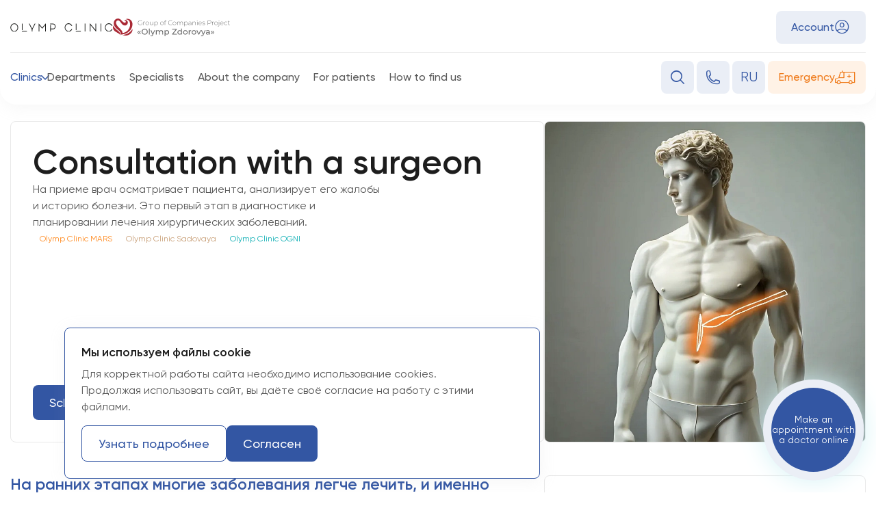

--- FILE ---
content_type: text/html; charset=UTF-8
request_url: https://olymp.clinic/en/services/konsultaciya-hirurga/
body_size: 35666
content:
<!DOCTYPE html>
<html lang="#lang#">

<head>
    <!-- meta tags -->
    <meta http-equiv="Content-Type" content="text/html; charset=utf-8" />
    <meta name="viewport" content="width=device-width, initial-scale=1.0, maximum-scale=1.0, user-scalable=0">
    <title>Departments | Olymp Clinic</title>
        <!-- OG -->
    <meta property="og:type" content="website">
    <meta property="og:site_name" content="Olymp Clinic">
    <meta property="og:title" content="Departments | Olymp Clinic">
        <!-- favicon -->
    <link rel="shortcut icon" href="/favicon.ico" type="image/x-icon">
    <link rel="apple-touch-icon" sizes="57x57" href="/apple-icon-57x57.png">
    <link rel="apple-touch-icon" sizes="60x60" href="/apple-icon-60x60.png">
    <link rel="apple-touch-icon" sizes="72x72" href="/apple-icon-72x72.png">
    <link rel="apple-touch-icon" sizes="76x76" href="/apple-icon-76x76.png">
    <link rel="apple-touch-icon" sizes="114x114" href="/apple-icon-114x114.png">
    <link rel="apple-touch-icon" sizes="120x120" href="/apple-icon-120x120.png">
    <link rel="apple-touch-icon" sizes="144x144" href="/apple-icon-144x144.png">
    <link rel="apple-touch-icon" sizes="152x152" href="/apple-icon-152x152.png">
    <link rel="apple-touch-icon" sizes="180x180" href="/apple-icon-180x180.png">
    <link rel="icon" type="image/png" sizes="192x192" href="/android-icon-192x192.png">
    <link rel="icon" type="image/png" sizes="36x36" href="/android-icon-36x36.png">
    <link rel="icon" type="image/png" sizes="48x48" href="/android-icon-48x48.png">
    <link rel="icon" type="image/png" sizes="72x72" href="/android-icon-72x72.png">
    <link rel="icon" type="image/png" sizes="96x96" href="/android-icon-96x96.png">
    <link rel="icon" type="image/png" sizes="144x144" href="/android-icon-144x144.png">
    <link rel="icon" type="image/png" sizes="32x32" href="/favicon-32x32.png">
    <link rel="icon" type="image/png" sizes="96x96" href="/favicon-96x96.png">
    <link rel="icon" type="image/png" sizes="16x16" href="/favicon-16x16.png">
    <link rel="manifest" href="/manifest.json">
    <!-- app icon -->
    <meta name="msapplication-TileImage" content="ms-icon-144x144.png">
    <meta name="msapplication-TileColor" content="#ffffff">
    <meta name="theme-color" content="#ffffff">
    <meta name="apple-mobile-web-app-title" content="Departments | Olymp Clinic">
    <meta name="mobile-web-app-capable" content="yes">
    <!-- browser settings -->
    <meta name="format-detection" content="telephone=no">
    <meta name="format-detection" content="address=no">
    <meta name="yandex-verification" content="9e15b6435b5f34fd" />
    <!-- libs -->
        <meta http-equiv="Content-Type" content="text/html; charset=UTF-8" />
<meta name="robots" content="index, follow" />
<meta name="keywords" content="Keywords" />
<meta name="description" content="Description" />
<link href="/bitrix/js/ui/design-tokens/dist/ui.design-tokens.min.css?174561641023463" type="text/css"  rel="stylesheet" />
<link href="/bitrix/js/ui/fonts/opensans/ui.font.opensans.min.css?17456164102320" type="text/css"  rel="stylesheet" />
<link href="/bitrix/js/main/popup/dist/main.popup.bundle.min.css?176063840528056" type="text/css"  rel="stylesheet" />
<link href="/local/templates/olymp/components/bitrix/news.list/contacts/style.css?174561640973" type="text/css"  rel="stylesheet" />
<link href="/local/templates/olymp/assets/css/variables.css?1769498296895" type="text/css"  data-template-style="true"  rel="stylesheet" />
<script>if(!window.BX)window.BX={};if(!window.BX.message)window.BX.message=function(mess){if(typeof mess==='object'){for(let i in mess) {BX.message[i]=mess[i];} return true;}};</script>
<script>(window.BX||top.BX).message({"pull_server_enabled":"N","pull_config_timestamp":0,"shared_worker_allowed":"Y","pull_guest_mode":"N","pull_guest_user_id":0,"pull_worker_mtime":1745616412});(window.BX||top.BX).message({"PULL_OLD_REVISION":"This page must be reloaded to ensure proper site functioning and to continue work."});</script>
<script>(window.BX||top.BX).message({"JS_CORE_LOADING":"Loading...","JS_CORE_WINDOW_CLOSE":"Close","JS_CORE_WINDOW_EXPAND":"Expand","JS_CORE_WINDOW_NARROW":"Restore","JS_CORE_WINDOW_SAVE":"Save","JS_CORE_WINDOW_CANCEL":"Cancel","JS_CORE_H":"h","JS_CORE_M":"m","JS_CORE_S":"s","JS_CORE_NO_DATA":"- No data -","JSADM_AI_HIDE_EXTRA":"Hide extra items","JSADM_AI_ALL_NOTIF":"All notifications","JSADM_AUTH_REQ":"Authentication is required!","JS_CORE_WINDOW_AUTH":"Log In","JS_CORE_IMAGE_FULL":"Full size","JS_CORE_WINDOW_CONTINUE":"Continue"});</script>

<script src="/bitrix/js/main/core/core.min.js?1760638458229643"></script>

<script>BX.Runtime.registerExtension({"name":"main.core","namespace":"BX","loaded":true});</script>
<script>BX.setJSList(["\/bitrix\/js\/main\/core\/core_ajax.js","\/bitrix\/js\/main\/core\/core_promise.js","\/bitrix\/js\/main\/polyfill\/promise\/js\/promise.js","\/bitrix\/js\/main\/loadext\/loadext.js","\/bitrix\/js\/main\/loadext\/extension.js","\/bitrix\/js\/main\/polyfill\/promise\/js\/promise.js","\/bitrix\/js\/main\/polyfill\/find\/js\/find.js","\/bitrix\/js\/main\/polyfill\/includes\/js\/includes.js","\/bitrix\/js\/main\/polyfill\/matches\/js\/matches.js","\/bitrix\/js\/ui\/polyfill\/closest\/js\/closest.js","\/bitrix\/js\/main\/polyfill\/fill\/main.polyfill.fill.js","\/bitrix\/js\/main\/polyfill\/find\/js\/find.js","\/bitrix\/js\/main\/polyfill\/matches\/js\/matches.js","\/bitrix\/js\/main\/polyfill\/core\/dist\/polyfill.bundle.js","\/bitrix\/js\/main\/core\/core.js","\/bitrix\/js\/main\/polyfill\/intersectionobserver\/js\/intersectionobserver.js","\/bitrix\/js\/main\/lazyload\/dist\/lazyload.bundle.js","\/bitrix\/js\/main\/polyfill\/core\/dist\/polyfill.bundle.js","\/bitrix\/js\/main\/parambag\/dist\/parambag.bundle.js"]);
</script>
<script>BX.Runtime.registerExtension({"name":"ui.design-tokens","namespace":"window","loaded":true});</script>
<script>BX.Runtime.registerExtension({"name":"ui.fonts.opensans","namespace":"window","loaded":true});</script>
<script>BX.Runtime.registerExtension({"name":"main.popup","namespace":"BX.Main","loaded":true});</script>
<script>BX.Runtime.registerExtension({"name":"popup","namespace":"window","loaded":true});</script>
<script>BX.Runtime.registerExtension({"name":"fx","namespace":"window","loaded":true});</script>
<script>(window.BX||top.BX).message({"LANGUAGE_ID":"en","FORMAT_DATE":"DD.MM.YYYY","FORMAT_DATETIME":"DD.MM.YYYY HH:MI:SS","COOKIE_PREFIX":"BITRIX_SM","SERVER_TZ_OFFSET":"10800","UTF_MODE":"Y","SITE_ID":"s2","SITE_DIR":"\/en\/","USER_ID":"","SERVER_TIME":1769559440,"USER_TZ_OFFSET":0,"USER_TZ_AUTO":"Y","bitrix_sessid":"81e17447fee493c341e54d84cc392c87"});</script>


<script src="/bitrix/js/pull/protobuf/protobuf.min.js?174561641276433"></script>
<script src="/bitrix/js/pull/protobuf/model.min.js?174561641214190"></script>
<script src="/bitrix/js/main/core/core_promise.min.js?17456164122490"></script>
<script src="/bitrix/js/rest/client/rest.client.min.js?17456164119240"></script>
<script src="/bitrix/js/pull/client/pull.client.min.js?176063842849849"></script>
<script src="/bitrix/js/main/popup/dist/main.popup.bundle.min.js?176063848367261"></script>
<script src="/bitrix/js/main/core/core_fx.min.js?17456164129768"></script>
<script>
					(function () {
						"use strict";

						var counter = function ()
						{
							var cookie = (function (name) {
								var parts = ("; " + document.cookie).split("; " + name + "=");
								if (parts.length == 2) {
									try {return JSON.parse(decodeURIComponent(parts.pop().split(";").shift()));}
									catch (e) {}
								}
							})("BITRIX_CONVERSION_CONTEXT_s2");

							if (cookie && cookie.EXPIRE >= BX.message("SERVER_TIME"))
								return;

							var request = new XMLHttpRequest();
							request.open("POST", "/bitrix/tools/conversion/ajax_counter.php", true);
							request.setRequestHeader("Content-type", "application/x-www-form-urlencoded");
							request.send(
								"SITE_ID="+encodeURIComponent("s2")+
								"&sessid="+encodeURIComponent(BX.bitrix_sessid())+
								"&HTTP_REFERER="+encodeURIComponent(document.referrer)
							);
						};

						if (window.frameRequestStart === true)
							BX.addCustomEvent("onFrameDataReceived", counter);
						else
							BX.ready(counter);
					})();
				</script>
<script defer src="https://telemed.olymp.clinic/b.js?hide=true"></script>
<script src="https://api-maps.yandex.ru/2.1/?lang=ru_RU&apikey=f02f6e2f-6275-41f6-b63d-fdc457079ec2" type="text/javascript"></script>
<script async src="https://www.google.com/recaptcha/api.js?render=6LddJvwrAAAAAHMg8PiWbsemLBbXn0FVH_nMfzQX"></script>
<link href="/local/templates/olymp/builds/prod/2026/01-27/10-56-31-213/css/index.css" media="screen" rel="stylesheet">
<script src="/local/templates/olymp/builds/prod/2026/01-27/10-56-31-213/js/index.js" ></script>
<link href="https://olymp.clinic/services/konsultaciya-hirurga/" rel="canonical" />



<script src="/local/templates/olymp/assets/js/vendors/jquery.js?1745616409395959"></script>
<script src="/local/templates/olymp/components/bitrix/system.pagenavigation/load/script.js?17472401038763"></script>
<script src="/local/components/olymp/search.title/templates/.default/script.js?17528714485802"></script>
<script src="/local/templates/olymp/components/bitrix/form.result.new/reviews/script.js?17658703141794"></script>
<script src="/local/templates/olymp/components/bitrix/form.result.new/resume/script.js?17658703141793"></script>
<script src="/local/templates/olymp/components/bitrix/form.result.new/answer/script.js?17658703142709"></script>
<script src="/local/templates/olymp/components/bitrix/news.list/newfaq/script.js?17472401031832"></script>
<script src="/local/templates/olymp/components/bitrix/catalog.smart.filter/doctors/script.js?174724010325456"></script>
<script src="/local/templates/olymp/components/bitrix/news.list/brochures/script.js?17472401031862"></script>
<script src="/local/templates/olymp/components/bitrix/news.list/services_in/script.js?17472401031527"></script>
<script src="/local/templates/olymp/components/bitrix/form.result.new/callback/script.js?17658703141795"></script>
<script src="/local/templates/olymp/components/bitrix/form.result.new/consult/script.js?17658703144074"></script>

            <!-- Yandex.Metrika counter -->
    <script type="text/javascript" >
        (function(m,e,t,r,i,k,a){m[i]=m[i]||function(){(m[i].a=m[i].a||[]).push(arguments)};
            m[i].l=1*new Date();
            for (var j = 0; j < document.scripts.length; j++) {if (document.scripts[j].src === r) { return; }}
            k=e.createElement(t),a=e.getElementsByTagName(t)[0],k.async=1,k.src=r,a.parentNode.insertBefore(k,a)})
        (window, document, "script", "https://mc.yandex.ru/metrika/tag.js", "ym");

        ym(73316083, "init", {
            clickmap:true,
            trackLinks:true,
            accurateTrackBounce:true,
            webvisor:true
        });
        <!-- /Yandex.Metrika counter -->
    </script>

    <script type="text/javascript" async src="https://app.comagic.ru/static/cs.min.js?k=88rE8mSUs891KOuEHDiMrgpXkpCbhMnL"></script>
</head>

<body>
<noscript><div><img src="https://mc.yandex.ru/watch/73316083" style="position:absolute; left:-9999px;" alt="" /></div></noscript>
<div id="panel" style="z-index:9999;"></div>
<header class="header new-header header-fixed">
    <div class="app-link">
        <div class="container">
            <a href="javascript:void(0);" class="close-link js-app-close"><span class="icon icon-close"></span></a>
            <div class="links-wrapper">
                <a href="#" target="_blank" class="link-item">
                        <span class="image-wrapper">
                        <img src="" alt="icon" class="link-icon">
                    </span>
                    <span class="txt">Открыть в приложении Олимп Клиник</span>
                </a>
            </div>
        </div>
        <div class="links-list hidden">
            <ul>
                <li>
                                            <a href="https://apps.apple.com/us/app/%D0%BE%D0%BB%D0%B8%D0%BC%D0%BF-%D0%BA%D0%BB%D0%B8%D0%BD%D0%B8%D0%BA/id6743495811" target="_blank" class="download-link">
                            <img src="/upload/iblock/a5d/gaupz2ufvf4x7gb0l1x6itslcvrgbwms.svg" alt="download" class="link-image">
                        </a>
                                    </li>
                <li>
                                            <a href="https://play.google.com/store/apps/details?id=me.ondoc.custom.olympclinic" target="_blank" class="download-link">
                            <img src="/upload/iblock/973/z72is5x3mdmmcbo2jchzhxmlykei3eu6.svg" alt="download" class="link-image">
                        </a>
                                    </li>
                <li>
                                            <a href="https://olymp.clinic/upload/olymp.apk" download target="_blank" class="download-link">
                            <img src="/upload/iblock/867/bon1ldrz4tzhy5klhi1xgum968glxemm.svg" alt="download" class="link-image">
                        </a>
                                    </li>
            </ul>
        </div>
    </div>
    <div class="container">
        <div class="header__top">
            <div class="links-wrapper">
                <a href="/en/" class="logo-link">
                    <picture>
                        <source srcset="" media="(max-width: 379px)">
                        <img src="/upload/iblock/d59/1y9ril9uzqsflnbfbkwklo1icwawxgih.svg" alt="image" class="logo-image">
                    </picture>
                </a>
                <a href="https://olimp-medgroup.ru/" rel="noopener noreferrer" target="_blank" aria-label="Олимп Здоровье" class="add-link">
                    <img src="/upload/iblock/f6b/6892q475hxd1lgpiirmbzt74vcs3kddf.svg" alt="Олимп Здоровье" class="logo-image">
                </a>
            </div>
            <div class="backcall-block">
                <a href="https://lk.olymp.clinic" class="profile-link">Account</a>
                <button class="hamburger-btn js-menu-btn" type="button" data-menu="main-menu">
                    <span class="hamburger-inner"></span>
                </button>
            </div>
        </div>
        <div class="header__bottom">
            <div class="clinic-block">
                        <a href="javascript:void(0);" class="clinic-link js-clinic-menu"><span>Сlinics</span></a>
            <div class="clinic-list">
                <ul>
                                            <li>
                            <a href="/en/clinics/mars/" class="clinic-item active">
                                <div class="icon-block">
                                    <picture>
                                        <img src="/upload/iblock/777/vctsxdnrp8v0cfouwejfera7b2uhmnbu.svg" alt="Olymp Clinic MARS" class="clinic-logo">
                                    </picture>
                                </div>
                                <div class="descr-block">
                                    <span class="item-title">Olymp Clinic MARS</span>
                                    <span class="item-address">Moscow, 1st Yamskogo Polya Street, 15</span>
                                </div>
                            </a>
                        </li>
                                            <li>
                            <a href="/en/clinics/olymp/" class="clinic-item active">
                                <div class="icon-block">
                                    <picture>
                                        <img src="/upload/iblock/6f7/3i6lz5mtjvnjc4bomb5n4ala346vp2rr.svg" alt="Olymp Clinic Sadovaya" class="clinic-logo">
                                    </picture>
                                </div>
                                <div class="descr-block">
                                    <span class="item-title">Olymp Clinic Sadovaya</span>
                                    <span class="item-address">Moscow, 7/1 Sadovaya-Sukharevskaya str.</span>
                                </div>
                            </a>
                        </li>
                                            <li>
                            <a href="/en/clinics/olimp-klinik-ogni/" class="clinic-item active">
                                <div class="icon-block">
                                    <picture>
                                        <img src="/upload/iblock/2a4/lr5ug3jc6yq3hjd0fdy0ijfwxqe2x97n.svg" alt="Olymp Clinic OGNI" class="clinic-logo">
                                    </picture>
                                </div>
                                <div class="descr-block">
                                    <span class="item-title">Olymp Clinic OGNI</span>
                                    <span class="item-address">Moscow, Chapaevsky lane, 3</span>
                                </div>
                            </a>
                        </li>
                                            <li>
                            <a href="/en/clinics/detskaya-klinika/" class="clinic-item active">
                                <div class="icon-block">
                                    <picture>
                                        <img src="/upload/iblock/ee6/8fp4fdrvktsd2bz2rqxdhfu71tbryo88.svg" alt="Children's clinic" class="clinic-logo">
                                    </picture>
                                </div>
                                <div class="descr-block">
                                    <span class="item-title">Children's clinic</span>
                                    <span class="item-address">Moscow, 1st Yamskogo Polya Street, 15</span>
                                </div>
                            </a>
                        </li>
                                    </ul>
            </div>
            </div>
<nav id="main-menu" class="main-menu">
    <ul role="list">
                                    <li class="submenu-item">
                    <span>Departments</span>
                    <div class="submenu-wrapper">
                        <ul>
                                                            <li><a href="/en/areas/">Departments</a></li>
                                                            <li><a href="/en/areas/chek-apy-i-kompleksnye-programmy/">Check-ups and comprehensive programs</a></li>
                                                            <li><a href="/en/brochures/">What do we treat</a></li>
                                                            <li><a href="/en/equipment/">Equipment</a></li>
                                                    </ul>
                    </div>
                </li>
                                                <li><a href="/en/doctors/">Specialists</a></li>
                                                <li class="submenu-item">
                    <span>About the company</span>
                    <div class="submenu-wrapper">
                        <ul>
                                                            <li><a href="/en/about/">About the company</a></li>
                                                    </ul>
                    </div>
                </li>
                                                <li class="submenu-item">
                    <span>For patients</span>
                    <div class="submenu-wrapper">
                        <ul>
                                                            <li><a href="https://olymp.clinic/en/for-patients/">For patients</a></li>
                                                            <li><a href="https://olymp.clinic/en/price-list/">The price list</a></li>
                                                            <li><a href="https://olymp.clinic/en/legal/">Legal information</a></li>
                                                            <li><a href="/en/offers/">Special offers</a></li>
                                                            <li><a href="https://olymp.clinic/en/how-to-reach/">How to reach</a></li>
                                                    </ul>
                    </div>
                </li>
                                                <li><a href="/en/how-to-reach/">How to find us</a></li>
                        </ul>
    

            <a href="/services/konsultaciya-hirurga/" class="lang-link btn-border-grey">RU</a>
    

    
</nav>
            <div class="btns-block">
                <a href="#search_modal" class="search-link js-modal-link"><span class="icon icon-search"></span></a>
                <div class="phone-content">
                    <a href="javascript:void(0);" class="phone-link js-phone-link"><span class="icon icon-phone"></span></a>
                    <div class="phones-block">
                        
            <div class="block-item">
            <span class="item-title" style="--clinic-color: #ff8516;">Олимп Клиник МАРС</span>
            <a href="tel:+74952555003" class="phone-link">+7 495 255-50-03</a>
            <a href="https://wa.me/74952555003" rel="noopener noreferrer" class="wa-link" target="_blank"><span class="icon icon-whatsapp"></span></a>
            <a href="https://t.me/+79686363868/" rel="noopener noreferrer" class="tg-link" target="_blank"><span class="icon icon-social_tg"></span></a>
            <a href="mailto:mars-info@olymp.clinic" rel="noopener noreferrer" class="email-link"><span class="icon icon-email"></span></a>
        </div>
            <div class="block-item">
            <span class="item-title" style="--clinic-color: #c69b72;">Олимп Клиник Садовая</span>
            <a href="tel:+78005000702" class="phone-link">+7 800 500-07-02</a>
            <a href="https://wa.me/78005000702/" rel="noopener noreferrer" class="wa-link" target="_blank"><span class="icon icon-whatsapp"></span></a>
            <a href="https://t.me/+79685084750/" rel="noopener noreferrer" class="tg-link" target="_blank"><span class="icon icon-social_tg"></span></a>
            <a href="mailto:info@olymp.clinic" rel="noopener noreferrer" class="email-link"><span class="icon icon-email"></span></a>
        </div>
            <div class="block-item">
            <span class="item-title" style="--clinic-color: #00aab0;">Олимп Клиник Огни</span>
            <a href="tel:+78007075439" class="phone-link">+7 800 707-54-39</a>
            <a href="https://wa.me/+79687380403/" rel="noopener noreferrer" class="wa-link" target="_blank"><span class="icon icon-whatsapp"></span></a>
            <a href="https://t.me/+79685084750/" rel="noopener noreferrer" class="tg-link" target="_blank"><span class="icon icon-social_tg"></span></a>
            <a href="mailto:management@ogni.clinic" rel="noopener noreferrer" class="email-link"><span class="icon icon-email"></span></a>
        </div>
            <div class="block-item">
            <span class="item-title" style="--clinic-color: #325faa;">Детская клиника</span>
            <a href="tel:+74952555003" class="phone-link">+7 495 255-50-03</a>
            <a href="https://wa.me/74952555003" rel="noopener noreferrer" class="wa-link" target="_blank"><span class="icon icon-whatsapp"></span></a>
            <a href="https://t.me/+79686363868/" rel="noopener noreferrer" class="tg-link" target="_blank"><span class="icon icon-social_tg"></span></a>
            <a href="mailto:mars.kids@olymp.clinic" rel="noopener noreferrer" class="email-link"><span class="icon icon-email"></span></a>
        </div>
                            <div class="backcall-item">
                            <span class="item-title">Leave a request for a call back</span>
                            <a href="javascript:void(0);" data-ancor="backcall-section" class="btn-fill form-btn js-scroll-link">Go to form</a>
                        </div>
                    </div>
                </div>
                

            <a href="/services/konsultaciya-hirurga/" class="lang-link">RU</a>
    

    
                                <div class="extra-content">
                    <a href="tel:+74952550903" class="extra-link js-extra-link"><span>Emergency</span></a>
                    <div class="extra-block">
                        <a href="tel:+74952550903" class="phone-link">
                            <svg width="21" height="21" fill="none" xmlns="http://www.w3.org/2000/svg">
                                <path fill-rule="evenodd" clip-rule="evenodd" d="M4.372 0c.86 0 1.61.585 1.818 1.42l1.107 4.423a1.872 1.872 0 0 1-.695 1.954l-1.293.97-.011.01a.31.31 0 0 0-.112.35 11.289 11.289 0 0 0 6.695 6.69l.084.015a.33.33 0 0 0 .267-.14l.97-1.294.001-.002a1.88 1.88 0 0 1 1.951-.693h.003l4.423 1.107c.833.208 1.42.957 1.42 1.818V18a3 3 0 0 1-3 3h-2.25C7.052 21 0 13.948 0 5.25V3a3 3 0 0 1 3-3h1.372zM3 1.5A1.5 1.5 0 0 0 1.5 3v2.25c0 7.87 6.38 14.25 14.25 14.25H18a1.5 1.5 0 0 0 1.5-1.5v-1.372a.376.376 0 0 0-.284-.363l-4.421-1.107a.382.382 0 0 0-.394.142v-.001l-.97 1.292c-.433.578-1.187.88-1.921.68l-.147-.046a12.79 12.79 0 0 1-7.588-7.588l-.004-.011A1.81 1.81 0 0 1 4.42 7.56l1.282-.962.001-.001a.373.373 0 0 0 .139-.39L4.735 1.784a.375.375 0 0 0-.363-.284H3z" fill="#FF7900" />
                                <path d="M18.75 1.5a.75.75 0 0 1 .75.75v4.5a.75.75 0 0 1-1.5 0V4.06l-4.72 4.72a.75.75 0 1 1-1.06-1.06L16.94 3h-2.69a.75.75 0 0 1 0-1.5h4.5z" fill="#FF7900" />
                            </svg>
                            <span>+7 495 255-09-03</span>
                        </a>
                    </div>
                </div>
                <a href="https://lk.olymp.clinic" class="profile-link"><span>Account</span></a>
            </div>
        </div>
    </div>
</header>
<main class="main-wrapper"><section class="page-header">
    <div class="container">
        <div class="page-header__content">
            <div class="descr-side">
                <h1 class="page-title">Consultation with a surgeon</h1>
                <div class="section-descr">
                    <p>На приеме врач осматривает пациента, анализирует его жалобы и историю болезни. Это первый этап в диагностике и планировании лечения хирургических заболеваний.</p>
                </div>
                                    <div class="clinic-types">
                                                    <a href="/clinics/mars/" class="type-item" style="--clinic-color: #ff8516;">Olymp Clinic MARS</a>
                                                    <a href="/clinics/olymp/" class="type-item" style="--clinic-color: #c69b72;">Olymp Clinic Sadovaya</a>
                                                    <a href="/clinics/olimp-klinik-ogni/" class="type-item" style="--clinic-color: #00aab0;">Olymp Clinic OGNI</a>
                                            </div>
                                <div class="btns-row">
                    <a href="#backcall-section" class="btn-fill js-doctor-backcall">Schedule a visit</a>
                </div>
            </div>
            <div class="image-side">
                <picture>
                    <img src="/upload/resize_cache/iblock/b32/800_800_1/8k7cghia5qp7fnjl20fh4yp7yx4n0wi9.webp" alt="Consultation with a surgeon" class="image" loading="lazy">
                </picture>
            </div>
        </div>
        <div class="page-header__descr">
                            <div class="left-side">
                    <div class="flex flex-col gap-y-6 md:col-span-2">
	<h5 class="text-accent">На ранних этапах многие заболевания легче лечить, и именно хирург может определить, требуется ли операция или можно попробовать другие методы.</h5>
	<p>
 <br>
	</p>
	<p>
		 Consultation with a surgeon may be necessary for acute appendicitis, hernias, varicose veins, gallbladder diseases, tumors and injuries. It is worth making an appointment with a surgeon if you experience acute or chronic pain, swelling, neoplasms, bleeding and other pathological changes. The surgeon also advises patients on preparation for surgery, explains possible risks and complications, and develops an individual treatment and rehabilitation plan.
	</p>
	<p>
 <br>
	</p>
</div>
<p>
</p>                </div>
                                        <div class="right-side">
                    <div class="add-info">
                        <div class="list-block">
                                                            <div class="list-block__item">
                                    <div class="item-title h5 js-info-title">Consultation</div>
                                    <div class="item-descr">
                                        <p>The consultation begins with a detailed interview of the patient about his complaints and medical history. The doctor performs a physical examination, may prescribe additional tests or instrumental examinations, such as ultrasound, MRI or X-ray, to confirm the diagnosis.</p>
                                    </div>
                                </div>
                                                            <div class="list-block__item">
                                    <div class="item-title h5 js-info-title">Recommendations</div>
                                    <div class="item-descr">
                                        <p>It is important to follow the doctor's recommendations, attend repeated consultations to monitor the condition and adjust treatment.
</p>
                                    </div>
                                </div>
                                                            <div class="list-block__item">
                                    <div class="item-title h5 js-info-title">Preparation requirements</div>
                                    <div class="item-descr">
                                        <p>Before consulting a surgeon, it is recommended: Collect the results of previous studies and analyses. Prepare a list of medications and dietary supplements. Write down all the symptoms and their duration.</p>
                                    </div>
                                </div>
                                                            <div class="list-block__item">
                                    <div class="item-title h5 js-info-title">Equipment</div>
                                    <div class="item-descr">
                                        <p>To consult a surgeon , the following instruments are used to conduct a physical examination. Ultrasound machines for the examination of organs and tissues. Computer tomographs (CT) and magnetic resonance imaging (MRI).</p>
                                    </div>
                                </div>
                                                    </div>
                    </div>
                </div>
                    </div>
            </div>
</section>


    <section class="benefits-section">
        <div class="container">
            <h2 class="section-title">Benefits</h2>
            <div class="benefits-section__content">
                                    <div class="benefit-item">
                        <h4 class="item-title h4">Professionalism and experience</h4>
                        <div class="item-descr">
                            <p>The opportunity to get the opinion of a highly qualified specialist on your disease.<br />
</p>
                        </div>
                    </div>
                                    <div class="benefit-item">
                        <h4 class="item-title h4">Detailed information</h4>
                        <div class="item-descr">
                            <p>Full understanding of all aspects of the upcoming surgery and recovery period.</p>
                        </div>
                    </div>
                                    <div class="benefit-item">
                        <h4 class="item-title h4">Building trust</h4>
                        <div class="item-descr">
                            <p>The opportunity to establish contact with the doctor who will perform the operation.<br />
</p>
                        </div>
                    </div>
                                    <div class="benefit-item">
                        <h4 class="item-title h4">Individualization of treatment</h4>
                        <div class="item-descr">
                            <p>Selection of a treatment strategy taking into account the patient&#39;s health characteristics.</p>
                        </div>
                    </div>
                            </div>
        </div>
    </section>




    <section class="description-section">
        <div class="container">
            <div class="description-section__content">
                                    <div class="description-item">
                        <div class="descr-side">
                            <h2 class="section-title">Preparation</h2>
                            <div class="item-descr">
                                <p>Before the consultation, it is recommended to collect all available medical documents, including the results of tests, examinations and information about previous operations and diseases.</p>
                            </div>
                        </div>
                        <div class="image-side">
                            <picture>
                                <img src="/upload/resize_cache/iblock/2ac/700_700_1/wx7106w0ien7bdw3a43vuyfwsd5l1o82.webp" alt="Preparation" class="item-image" loading="lazy">
                            </picture>
                        </div>
                    </div>
                                    <div class="description-item">
                        <div class="descr-side">
                            <h2 class="section-title">Consultation with a surgeon</h2>
                            <div class="item-descr">
                                <p>The doctor conducts an examination, examines medical documentation, discusses complaints, medical history with the patient and answers questions. If necessary, the surgeon prescribes laboratory and diagnostic tests. After receiving the results, the doctor makes a diagnosis and sets the date of the operation.<br />
</p>
                            </div>
                        </div>
                        <div class="image-side">
                            <picture>
                                <img src="/upload/resize_cache/iblock/b70/700_700_1/w7538urjnlpka9u6duq8zbdbdf9mfztb.webp" alt="Consultation with a surgeon" class="item-image" loading="lazy">
                            </picture>
                        </div>
                    </div>
                                    <div class="description-item">
                        <div class="descr-side">
                            <h2 class="section-title">Recommendations</h2>
                            <div class="item-descr">
                                <p>It is important to follow the doctor&#39;s recommendations, attend repeated consultations to monitor the condition and adjust treatment.<br />
</p>
                            </div>
                        </div>
                        <div class="image-side">
                            <picture>
                                <img src="/upload/resize_cache/iblock/260/700_700_1/m6k211pcivutlizxh91nmaji5frnrzyt.webp" alt="Recommendations" class="item-image" loading="lazy">
                            </picture>
                        </div>
                    </div>
                            </div>
        </div>
    </section>

<script type="text/javascript">
    BX.message({'FAQ_TITLE':'Frequently Asked Questions','FAQ_FTITLE':'Didn\'t find an answer to your question?','FAQ_FDESC':'You can describe your problem in detail and ask a question to the doctor. He will answer you and help you find a solution','FAQ_FBTN':'Ask a doctor','FAQ_NOT_FOUND':'Not found!'});
    var faq = new FaqComponent({
        signedParameters: '',
        componentName: 'bitrix:news.list',
        templateFolder: '/local/templates/olymp/components/bitrix/news.list/newfaq',
        siteId: 'en'
    });
</script>
<section class="doctors-section">
    <div class="container">
        <div class="title-row">
            <h2 class="section-title">Врачи</h2>
            <a href="/doctors/" class="see-more btn-border btn-arrow">Смотреть всех врачей</a>
        </div>
        
<form name="areaFilter_form" action="/en/services/konsultaciya-hirurga/" method="get" class="filter-form custom-form js-custom-form">
            <input type="hidden" name="ELEMENT_CODE" id="ELEMENT_CODE" value="konsultaciya-hirurga" />
        <div class="input-group search-group">
        
        <input
                type="text"
                class="search-input"
                placeholder="Search..."
                value=""
        >
    </div>

            <div class="input-group list-group">
            <span class="list-link js-list-link">Clinics:</span>
            <div class="choose-list clinic-list">
                <span class="list-title">Choose clinics</span>
                                                                    <div class="clinic-item">
                                <label data-role="label_areaFilter_486_491351269" for="areaFilter_486_491351269">
                                    <input
											class="checkbox-input"
                                            type="checkbox"
                                            value="Y"
                                            name="areaFilter_486_491351269"
                                            id="areaFilter_486_491351269"
                                            data-code="mars"
                                        										                                            onclick="smartFilter.click(this)"
                                    />
                                    <span class="label" style="--clinic-color: #ff8516;">Olymp Clinic MARS</span>
                                </label>
                            </div>
                                                    <div class="clinic-item">
                                <label data-role="label_areaFilter_486_1842515611" for="areaFilter_486_1842515611">
                                    <input
											class="checkbox-input"
                                            type="checkbox"
                                            value="Y"
                                            name="areaFilter_486_1842515611"
                                            id="areaFilter_486_1842515611"
                                            data-code="mars"
                                        										                                            onclick="smartFilter.click(this)"
                                    />
                                    <span class="label" style="--clinic-color: #ff8516;">Олимп Клиник МАРС</span>
                                </label>
                            </div>
                                                    <div class="clinic-item">
                                <label data-role="label_areaFilter_486_4081520073" for="areaFilter_486_4081520073">
                                    <input
											class="checkbox-input"
                                            type="checkbox"
                                            value="Y"
                                            name="areaFilter_486_4081520073"
                                            id="areaFilter_486_4081520073"
                                            data-code="olymp"
                                        										                                            onclick="smartFilter.click(this)"
                                    />
                                    <span class="label" style="--clinic-color: #c69b72;">Olymp Clinic Sadovaya</span>
                                </label>
                            </div>
                                                    <div class="clinic-item">
                                <label data-role="label_areaFilter_486_2218802527" for="areaFilter_486_2218802527">
                                    <input
											class="checkbox-input"
                                            type="checkbox"
                                            value="Y"
                                            name="areaFilter_486_2218802527"
                                            id="areaFilter_486_2218802527"
                                            data-code="olimp-klinik-ogni"
                                        										                                            onclick="smartFilter.click(this)"
                                    />
                                    <span class="label" style="--clinic-color: #00aab0;">Olymp Clinic OGNI</span>
                                </label>
                            </div>
                                                    <div class="clinic-item">
                                <label data-role="label_areaFilter_486_1677201496" for="areaFilter_486_1677201496">
                                    <input
											class="checkbox-input"
                                            type="checkbox"
                                            value="Y"
                                            name="areaFilter_486_1677201496"
                                            id="areaFilter_486_1677201496"
                                            data-code="detskaya-klinika"
                                        										                                            onclick="smartFilter.click(this)"
                                    />
                                    <span class="label" style="--clinic-color: #325faa;">Children's clinic Olymp Clinic MARS</span>
                                </label>
                            </div>
                                                                                <input
                            class="reset-link js-reset-link"
                            type="submit"
                            id="del_filter"
                            name="del_filter"
                            value="Clear all"
                    />
                    <input
                            class="submit-btn btn-fill"
                            type="submit"
                            id="set_filter"
                            name="set_filter"
                            value="Apply"
                    />
                            </div>
        </div>
    
            <div class="bx-filter-popup-result " id="modef" style="display:none" style="display: none;">
        Selected: <span id="modef_num">0</span>        <a href="/services/konsultaciya-hirurga/filter/clear/apply/" target="">Apply</a>
    </div>
</form>

<script>
    $(document).ready(function(){
        $(document).on('submit', '.filter-form', function (e) {
            e.preventDefault();
        });

        document.querySelector('.filter-form .search-input').addEventListener('keydown', function(event) {
            if (event.key === 'Enter' || e.keyCode === 13) {
                event.preventDefault();
                document.activeElement.blur(); // Закрываем клавиатуру
                return false;
            }
        });

        $(document).on('click', '.js-area-link', function (e) {
            $('.checkbox-input').attr('checked', false);
            let code = $(this).data('code');
            let input = $('.checkbox-input[data-code="'+code+'"]');
            $(input).trigger('click');
        });

        $(document).on('input', '.filter-form .search-input', function (e) {
            e.preventDefault();

            var inputValue = $(this).val().toLowerCase(); // Получаем значение из инпута

            if ($(this).val().length >= 1) {
                // Проходим по всем чекбоксам
                $('.hidden_checkboxes input[type="checkbox"]').each(function() {
                    var checkboxText = $(this).next().text().toLowerCase(); // Текст рядом с чекбоксом
                    var checkbox = $(this);

                    if (checkboxText.includes(inputValue) /*&& !$(this).is(':disabled')*/) {
                        // Если текст чекбокса содержит введенное значение
                        checkbox.attr('checked', true); // Выделяем чекбокс
                    } else {
                        // Если совпадений нет
                        checkbox.attr('checked', false); // Снимаем выделение
                    }
                    smartFilter.click(this);
                });
            } else {
                $('.hidden_checkboxes input[type="checkbox"]').each(function() {
                    $(this).attr('checked', false);
                    smartFilter.click(this);
                });
                //$('#del_filter').click();
            }
        });
    });
</script>

<script type="text/javascript">
    var smartFilter = new JCSmartFilter('/en/services/konsultaciya-hirurga/', 'horizontal', {'SEF_SET_FILTER_URL':'/services/konsultaciya-hirurga/filter/clear/apply/','SEF_DEL_FILTER_URL':'/services/konsultaciya-hirurga/filter/clear/apply/'});
</script>
        
    <div class="doctors-section__container">
        <div class="doctors-section__content js-isotope-block">
                            <div class="js-isotope-item doctor-item doctors-load-item show">
                    <div class="image-block">
                        <a href="/en/doctors/krivosheev-aleksey-viktorovich/" class="image-link">
                            <picture>
                                <img src="/upload/resize_cache/iblock/469/600_800_1/hj43bgh99jztwpd05xo69278zo6c4qxq.png" alt="Krivosheev Aleksei Viktorovich" class="item-image">
                            </picture>
                        </a>
                    </div>
                    <div class="descr-block">
                        <a href="/en/areas/khirurgiya/" class="area-type">Surgery</a>
                                                    <div class="stage">Experience: 8 лет</div>
                                                <a href="/en/doctors/krivosheev-aleksey-viktorovich/" class="person-name"><span>Krivosheev</span> Aleksei Viktorovich</a>
                        <div class="person-descr">
                            <p>Surgeon-Endocrinologist, Oncologist</p>
                        </div>
                        <div class="clinic-types">
                                                            <a href="/clinics/mars/" class="type-item" style="--clinic-color: #ff8516;">Olymp Clinic MARS</a>
                                                    </div>
                        <a href="/en/doctors/krivosheev-aleksey-viktorovich/" class="item-link btn-arrow">Learn more</a>
                    </div>
                </div>
                            <div class="js-isotope-item doctor-item doctors-load-item show">
                    <div class="image-block">
                        <a href="/en/doctors/magnitskiy-leonid-alekseevich/" class="image-link">
                            <picture>
                                <img src="/upload/resize_cache/iblock/b25/600_800_1/qu9uu6fjb3y3aai7cvdytev3zz8udwrg.png" alt="Magnitsky Leonid Alekseevich" class="item-image">
                            </picture>
                        </a>
                    </div>
                    <div class="descr-block">
                        <a href="/en/areas/flebologiya/" class="area-type">Phlebology</a>
                                                    <div class="stage">Experience: 14 лет</div>
                                                <a href="/en/doctors/magnitskiy-leonid-alekseevich/" class="person-name"><span>Magnitsky</span> Leonid Alekseevich</a>
                        <div class="person-descr">
                            <p>General Surgeon, Phlebologist</p>
                        </div>
                        <div class="clinic-types">
                                                            <a href="/clinics/mars/" class="type-item" style="--clinic-color: #ff8516;">Olymp Clinic MARS</a>
                                                    </div>
                        <a href="/en/doctors/magnitskiy-leonid-alekseevich/" class="item-link btn-arrow">Learn more</a>
                    </div>
                </div>
                    </div>

            </div>
    </div>
</section>




    <section class="indications-section">
        <div class="container">
            <h2 class="section-title">Indications and contraindications</h2>
            <div class="indications-section__content">
                                    <div class="indication-part">
                        <h3 class="part-title h4">Indications</h3>
                        <div class="part-list">
                                                            <div class="part-item">
                                    <h5 class="item-title h5">Suspected diseases requiring surgical intervention</h5>
                                                                            <div class="item-descr">
                                            <p>For example, appendicitis, hernias, gallstone disease.<br />
</p>
                                        </div>
                                                                    </div>
                                                            <div class="part-item">
                                    <h5 class="item-title h5">The need to assess the possibility of surgery</h5>
                                                                            <div class="item-descr">
                                            <p>In the presence of chronic diseases or in cases where the question of the expediency of surgery is being decided.<br />
</p>
                                        </div>
                                                                    </div>
                                                            <div class="part-item">
                                    <h5 class="item-title h5">Planning complex surgical procedures</h5>
                                                                            <div class="item-descr">
                                            <p>For oncological diseases that require careful planning of the operation.<br />
</p>
                                        </div>
                                                                    </div>
                                                            <div class="part-item">
                                    <h5 class="item-title h5">Consultation on recovery after surgery</h5>
                                                                            <div class="item-descr">
                                            <p>For patients who need information about rehabilitation and further care.<br />
</p>
                                        </div>
                                                                    </div>
                                                    </div>
                    </div>
                            </div>
        </div>
    </section>


<script type="text/javascript">
    var brochures = new BrochuresComponent({
        signedParameters: '',
        componentName: 'bitrix:news.list',
        templateFolder: '/local/templates/olymp/components/bitrix/news.list/brochures',
        siteId: 'en'
    });
</script>


    <section class="benefits-section">
        <div class="container">
            <h2 class="section-title">Expected effect</h2>
            <div class="benefits-section__content">
                                    <div class="benefit-item">
                        <h4 class="item-title h4">Comprehensive assessment of the condition</h4>
                        <div class="item-descr">
                            <p>The patient receives a professional assessment of his health and information about the need for surgical treatment.<br />
</p>
                        </div>
                    </div>
                                    <div class="benefit-item">
                        <h4 class="item-title h4">Understanding the treatment plan</h4>
                        <div class="item-descr">
                            <p>Discussion of all aspects of the upcoming surgery, including preparation, the procedure itself and the recovery period.<br />
</p>
                        </div>
                    </div>
                                    <div class="benefit-item">
                        <h4 class="item-title h4">Reducing anxiety</h4>
                        <div class="item-descr">
                            <p>Informing about all stages of the upcoming treatment helps to reduce stress in the patient.<br />
</p>
                        </div>
                    </div>
                                    <div class="benefit-item">
                        <h4 class="item-title h4">Individual approach</h4>
                        <div class="item-descr">
                            <p>Choosing the optimal treatment method based on the diagnosis and general health of the patient.<br />
</p>
                        </div>
                    </div>
                            </div>
                    </div>
    </section>
    <section class="activity-section">
        <div class="container">
            <h2 class="section-title">Similar referral activities</h2>
            <form action="" id="service_form" class="filter-form custom-form js-custom-form">
                <input type="hidden" name="currentarea" value="2034">
                                    <div class="input-group list-group">
                        <span class="list-link js-list-link">Clinics:</span>
                        <div class="choose-list clinic-list">
                            <span class="list-title">Choose a clinic</span>
                                                            <div class="clinic-item">
                                    <label>
                                        <input class="service-input" type="checkbox" name="clinic[]" data-type="orange" value="10215">
                                        <span class="label" style="--clinic-color: #ff8516;">Olymp Clinic MARS</span>
                                    </label>
                                </div>
                                                            <div class="clinic-item">
                                    <label>
                                        <input class="service-input" type="checkbox" name="clinic[]" data-type="brown" value="10217">
                                        <span class="label" style="--clinic-color: #c69b72;">Olymp Clinic Sadovaya</span>
                                    </label>
                                </div>
                                                            <div class="clinic-item">
                                    <label>
                                        <input class="service-input" type="checkbox" name="clinic[]" data-type="green" value="10216">
                                        <span class="label" style="--clinic-color: #00aab0;">Olymp Clinic OGNI</span>
                                    </label>
                                </div>
                                                            <div class="clinic-item">
                                    <label>
                                        <input class="service-input" type="checkbox" name="clinic[]" data-type="" value="10218">
                                        <span class="label" style="--clinic-color: #325faa;">Children's clinic Olymp Clinic MARS</span>
                                    </label>
                                </div>
                                                        <a href="javascript:void(0);" class="reset-link js-reset-link">Reset</a>
                            <button type="submit" class="submit-btn btn-fill">Apply</button>
                        </div>
                    </div>
                                <div class="input-group list-group">
                    <span class="list-link js-list-link">Department:</span>
                    <div class="choose-list radio-list">
                        <span class="list-title">Department</span>
                        <div class="radio-item">
                            <label>
                                <input type="radio" name="area" value="0">
                                <span class="label">All departments</span>
                            </label>
                        </div>
                                                    <div class="radio-item">
                                <label>
                                    <input type="radio" name="area" value="2001">
                                    <span class="label">Allergology and Immunology</span>
                                </label>
                            </div>
                                                    <div class="radio-item">
                                <label>
                                    <input type="radio" name="area" value="2009">
                                    <span class="label">Cardiology</span>
                                </label>
                            </div>
                                                    <div class="radio-item">
                                <label>
                                    <input type="radio" name="area" value="2019">
                                    <span class="label">Pediatrics</span>
                                </label>
                            </div>
                                                    <div class="radio-item">
                                <label>
                                    <input type="radio" name="area" value="2030">
                                    <span class="label">Ultrasound Diagnostics</span>
                                </label>
                            </div>
                                                    <div class="radio-item">
                                <label>
                                    <input type="radio" name="area" value="2012">
                                    <span class="label">Radiology</span>
                                </label>
                            </div>
                                                    <div class="radio-item">
                                <label>
                                    <input type="radio" name="area" value="2017">
                                    <span class="label">Ophthalmology</span>
                                </label>
                            </div>
                                                    <div class="radio-item">
                                <label>
                                    <input type="radio" name="area" value="2025">
                                    <span class="label">Dentistry</span>
                                </label>
                            </div>
                                                    <div class="radio-item">
                                <label>
                                    <input type="radio" name="area" value="3714">
                                    <span class="label">Ultrasound diagnostics (pediatric)</span>
                                </label>
                            </div>
                                                    <div class="radio-item">
                                <label>
                                    <input type="radio" name="area" value="3757">
                                    <span class="label">Ophthalmology (pediatric)</span>
                                </label>
                            </div>
                                                    <div class="radio-item">
                                <label>
                                    <input type="radio" name="area" value="3761">
                                    <span class="label">Emergency and urgent care unit (pediatric)</span>
                                </label>
                            </div>
                                                    <div class="radio-item">
                                <label>
                                    <input type="radio" name="area" value="3777">
                                    <span class="label">Radiology (pediatric)</span>
                                </label>
                            </div>
                                                    <div class="radio-item">
                                <label>
                                    <input type="radio" name="area" value="2033">
                                    <span class="label">Phlebology</span>
                                </label>
                            </div>
                                                    <div class="radio-item">
                                <label>
                                    <input type="radio" name="area" value="2020">
                                    <span class="label">Plastic Surgery</span>
                                </label>
                            </div>
                                                    <div class="radio-item">
                                <label>
                                    <input type="radio" name="area" value="2027">
                                    <span class="label">Primary Care</span>
                                </label>
                            </div>
                                                    <div class="radio-item">
                                <label>
                                    <input type="radio" name="area" value="2036">
                                    <span class="label">Check-ups and comprehensive programs</span>
                                </label>
                            </div>
                                                    <div class="radio-item">
                                <label>
                                    <input type="radio" name="area" value="2011">
                                    <span class="label">Colorectal Surgery</span>
                                </label>
                            </div>
                                                    <div class="radio-item">
                                <label>
                                    <input type="radio" name="area" value="2035">
                                    <span class="label">Psychiatry</span>
                                </label>
                            </div>
                                                    <div class="radio-item">
                                <label>
                                    <input type="radio" name="area" value="2021">
                                    <span class="label">Psychotherapy</span>
                                </label>
                            </div>
                                                    <div class="radio-item">
                                <label>
                                    <input type="radio" name="area" value="2023">
                                    <span class="label">Physiotherapy and rehabilitation medicine department</span>
                                </label>
                            </div>
                                                    <div class="radio-item">
                                <label>
                                    <input type="radio" name="area" value="2028">
                                    <span class="label">Traumatology and Orthopaedics</span>
                                </label>
                            </div>
                                                    <div class="radio-item">
                                <label>
                                    <input type="radio" name="area" value="2031">
                                    <span class="label">Urology</span>
                                </label>
                            </div>
                                                    <div class="radio-item">
                                <label>
                                    <input type="radio" name="area" value="2038">
                                    <span class="label">Endocrinology</span>
                                </label>
                            </div>
                                                    <div class="radio-item">
                                <label>
                                    <input type="radio" name="area" value="2004">
                                    <span class="label">Gastroenterology</span>
                                </label>
                            </div>
                                                    <div class="radio-item">
                                <label>
                                    <input type="radio" name="area" value="2040">
                                    <span class="label">Endoscopy</span>
                                </label>
                            </div>
                                                    <div class="radio-item">
                                <label>
                                    <input type="radio" name="area" value="3760">
                                    <span class="label">Endoscopy (pediatric)</span>
                                </label>
                            </div>
                                                    <div class="radio-item">
                                <label>
                                    <input type="radio" name="area" value="2015">
                                    <span class="label">Otolaryngology</span>
                                </label>
                            </div>
                                                    <div class="radio-item">
                                <label>
                                    <input type="radio" name="area" value="4362">
                                    <span class="label">Breast care</span>
                                </label>
                            </div>
                                                    <div class="radio-item">
                                <label>
                                    <input type="radio" name="area" value="4365">
                                    <span class="label">Cardiac Electrophysiology</span>
                                </label>
                            </div>
                                                    <div class="radio-item">
                                <label>
                                    <input type="radio" name="area" value="4367">
                                    <span class="label">Audiology</span>
                                </label>
                            </div>
                                                    <div class="radio-item">
                                <label>
                                    <input type="radio" name="area" value="4406">
                                    <span class="label">Checkups and complex programs (pediatric)</span>
                                </label>
                            </div>
                                                    <div class="radio-item">
                                <label>
                                    <input type="radio" name="area" value="4234">
                                    <span class="label">Hand & Microsurgery Center</span>
                                </label>
                            </div>
                                                    <div class="radio-item">
                                <label>
                                    <input type="radio" name="area" value="3747">
                                    <span class="label">Traumatology and orthopedics (pediatric)</span>
                                </label>
                            </div>
                                                    <div class="radio-item">
                                <label>
                                    <input type="radio" name="area" value="3748">
                                    <span class="label">Otolaryngology (pediatric)</span>
                                </label>
                            </div>
                                                    <div class="radio-item">
                                <label>
                                    <input type="radio" name="area" value="3750">
                                    <span class="label">Dentistry (pediatric)</span>
                                </label>
                            </div>
                                                    <div class="radio-item">
                                <label>
                                    <input type="radio" name="area" value="3751">
                                    <span class="label">Urology (pediatric)</span>
                                </label>
                            </div>
                                                    <div class="radio-item">
                                <label>
                                    <input type="radio" name="area" value="4264">
                                    <span class="label">Psychiatry (pediatric)</span>
                                </label>
                            </div>
                                                    <div class="radio-item">
                                <label>
                                    <input type="radio" name="area" value="3753">
                                    <span class="label">Allergology and Immunology (pediatric)</span>
                                </label>
                            </div>
                                                    <div class="radio-item">
                                <label>
                                    <input type="radio" name="area" value="3754">
                                    <span class="label">Gastroenterology (pediatric)</span>
                                </label>
                            </div>
                                                    <div class="radio-item">
                                <label>
                                    <input type="radio" name="area" value="3756">
                                    <span class="label">Dermatology (pediatric)</span>
                                </label>
                            </div>
                                                    <div class="radio-item">
                                <label>
                                    <input type="radio" name="area" value="1750">
                                    <span class="label">Aesthetic Medicine</span>
                                </label>
                            </div>
                                                    <div class="radio-item">
                                <label>
                                    <input type="radio" name="area" value="2006">
                                    <span class="label">Gynecology</span>
                                </label>
                            </div>
                                                    <div class="radio-item">
                                <label>
                                    <input type="radio" name="area" value="2007">
                                    <span class="label">Dermatology</span>
                                </label>
                            </div>
                                                    <div class="radio-item">
                                <label>
                                    <input type="radio" name="area" value="2013">
                                    <span class="label">Neurology</span>
                                </label>
                            </div>
                                                    <div class="radio-item">
                                <label>
                                    <input type="radio" name="area" value="2024">
                                    <span class="label">Rheumatology</span>
                                </label>
                            </div>
                                                    <div class="radio-item">
                                <label>
                                    <input type="radio" name="area" value="4332">
                                    <span class="label">Spine surgery  </span>
                                </label>
                            </div>
                                                    <div class="radio-item">
                                <label>
                                    <input type="radio" name="area" value="2034">
                                    <span class="label">Surgery</span>
                                </label>
                            </div>
                                                    <div class="radio-item">
                                <label>
                                    <input type="radio" name="area" value="2037">
                                    <span class="label">Maxillofacial Surgery</span>
                                </label>
                            </div>
                                                    <div class="radio-item">
                                <label>
                                    <input type="radio" name="area" value="4087">
                                    <span class="label">Emergency Care Unit </span>
                                </label>
                            </div>
                                                    <div class="radio-item">
                                <label>
                                    <input type="radio" name="area" value="4347">
                                    <span class="label">Nephrology</span>
                                </label>
                            </div>
                                                    <div class="radio-item">
                                <label>
                                    <input type="radio" name="area" value="3758">
                                    <span class="label">Neurology (pediatric)</span>
                                </label>
                            </div>
                                                    <div class="radio-item">
                                <label>
                                    <input type="radio" name="area" value="3759">
                                    <span class="label">Gynecology (pediatric)</span>
                                </label>
                            </div>
                                                    <div class="radio-item">
                                <label>
                                    <input type="radio" name="area" value="2003">
                                    <span class="label">Anesthesiology and Intensive Care</span>
                                </label>
                            </div>
                                            </div>
                </div>
                            </form>
            <div class="activity-section-container">
                <div class="activity-section__content js-isotope-block">
                                            <div class="js-isotope-item activity-load-item activity-item show">
                            <h6 class="item-title">Gastric bypass surgery</h6>
                            <div class="item-descr">
                                <p>Gastric bypass surgery is the surgical treatment of obesity by reducing the volume of the stomach and changing the way food passes through the digestive system.<br />
</p>
                            </div>
                            <a href="/en/services/gastroshuntirovanie/" class="item-link btn-arrow">Learn more</a>
                        </div>
                                            <div class="js-isotope-item activity-load-item activity-item show">
                            <h6 class="item-title">Consultation with a neurosurgeon</h6>
                            <div class="item-descr">
                                <p>A medical examination aimed at diagnosing diseases and injuries of the nervous system, brain and spinal cord, peripheral nerves and vascular abnormalities requiring surgical intervention.</p>
                            </div>
                            <a href="/en/services/konsultaciya-nejrohirurga/" class="item-link btn-arrow">Learn more</a>
                        </div>
                                            <div class="js-isotope-item activity-load-item activity-item show">
                            <h6 class="item-title">Laparoscopic cholecystectomy</h6>
                            <div class="item-descr">
                                <p>This is a minimally invasive operation aimed at removing the gallbladder through small incisions in the abdominal cavity using laparoscopic equipment.<br />
</p>
                            </div>
                            <a href="/en/services/laparoskopicheskaya-holecistektomiya/" class="item-link btn-arrow">Learn more</a>
                        </div>
                                            <div class="js-isotope-item activity-load-item activity-item show">
                            <h6 class="item-title">Laparoscopic longitudinal gastric resection</h6>
                            <div class="item-descr">
                                <p>Laparoscopic longitudinal gastric resection is a surgical procedure aimed at reducing the volume of the stomach to treat obesity. It helps to significantly reduce weight and improve health.</p>
                            </div>
                            <a href="/en/services/laparoskopicheskaya-prodolnaya-rezekciya-zheludka/" class="item-link btn-arrow">Learn more</a>
                        </div>
                                            <div class="js-isotope-item activity-load-item activity-item show">
                            <h6 class="item-title">Laparoscopy of inguinal hernia</h6>
                            <div class="item-descr">
                                <p>The &quot;gold standard&quot; of surgical removal of inguinal hernia.<br />
</p>
                            </div>
                            <a href="/en/services/laparoskopiya-pahovoj-gryzhi/" class="item-link btn-arrow">Learn more</a>
                        </div>
                                            <div class="js-isotope-item activity-load-item activity-item show">
                            <h6 class="item-title">Laparoscopy of an umbilical hernia</h6>
                            <div class="item-descr">
                                <p>A low-traumatic operation aimed at eliminating a hernia in the navel area.</p>
                            </div>
                            <a href="/en/services/laparoskopiya-pupochnoj-gryzhi/" class="item-link btn-arrow">Learn more</a>
                        </div>
                                    </div>
                
<div class="btns-row load_more_activity">
                <button class="more-link btn-border-grey btn-arrow activity__more" data-url="/en/services/konsultaciya-hirurga/?ELEMENT_CODE=konsultaciya-hirurga&PAGEN_10=2">Show more</button>
            </div>

<script type="text/javascript">
    var loadmore_activity = new LoadComponent({
        signedParameters: '',
        componentName: 'bitrix:system.pagenavigation',
        className: 'activity',
        classMoreContainer: '.load_more_activity',
        classMoreBtn: '.activity__more',
        classContainer: '.activity-section__content',
        classCustomContainer: '.activity-custom-container',
        classItem: '.activity-load-item',
    });
</script>            </div>
        </div>
    </section>
<script type="text/javascript">
    var service = new ServiceComponent({
        signedParameters: '',
        componentName: 'bitrix:news.list',
        templateFolder: '/local/templates/olymp/components/bitrix/news.list/services_in',
        siteId: 'en'
    });
</script>



<section id="backcall-section" class="form-section">
    <div class="container">
        <div class="title-row">
            <h2 class="section-title">Schedule a visit to the clinic</h2>
                    </div>
        <div class="form-section__content">
            <div class="form-types">
                <ul>
                    <li><a href="javascript:void(0);" data-tab="1" class="type-link js-form-type active">Request a call</a></li>
                    <li><a href="javascript:void(0);" data-tab="2" class="type-link js-form-type">Sign up for a consultation</a></li>
                </ul>
            </div>
            <div class="form-tabs">
                <div class="tab-item active" data-tab="1">
                    

    <form class='tab-form form-styles js-check-form' name="encallback" action="/en/services/konsultaciya-hirurga/?ELEMENT_CODE=konsultaciya-hirurga" method="POST" enctype="multipart/form-data"><input type="hidden" name="sessid" id="sessid" value="81e17447fee493c341e54d84cc392c87" /><input type="hidden" name="WEB_FORM_ID" value="10" />    <div class="error-msg"></div>

        <input type="hidden" name="web_form_submit" value="Y">
    <input type="hidden" name="recaptcha_response" value="">

    
    
            <div class="input-group type-group">
            <label>
                <input type="text" name="form_text_115" readonly value="Surgery">
                <span class="label">Department</span>
            </label>
        </div>
    
    <div class="input-row">
        <div class="input-group select-group">
            <label>
                <select name="form_text_108" required class="js-custom-select custom-select">
                                            <option value="Olymp Clinic MARS">Olymp Clinic MARS</option>
                                            <option value="Olymp Clinic Sadovaya">Olymp Clinic Sadovaya</option>
                                            <option value="Olymp Clinic OGNI">Olymp Clinic OGNI</option>
                                    </select>
                <div class="label">Select a clinic</div>
            </label>
        </div>
        <div class="input-group">
            <label>
                <input type="text" class="js-phone-input" placeholder="+7 999 888-77-66">
                <input class="hidden_phone" type="hidden" name="form_text_105" required>
                <span class="label">Phone number</span>
            </label>
        </div>
    </div>
    <div class="input-row">
        <div class="input-group">
            <label>
                <input type="text" required placeholder="Ivan Ivanovich" name="form_text_104" value="">                <span class="label">Your name and patronymic</span>
            </label>
        </div>
        <div class="input-group select-group">
            <label>
                <select required class="js-custom-select custom-select" name="form_dropdown_time" id="form_dropdown_time"><option value="109">ASAP</option><option value="110">Morning (8:00 — 12:00)</option><option value="111">Afternoon (12:00 — 17:00)</option><option value="112">Evening (17:00 — 22:00)</option></select>                <span class="label">Convenient time to take call</span>
            </label>
        </div>
    </div>
    <div class="input-group message-group">
        <label>
            <textarea name="form_textarea_106" cols="40" rows="5"placeholder="Enter your comment" ></textarea>            <span class="label">Comment</span>
        </label>
    </div>

    <div class="input-group check-group">
        <label for="107">
            <input class="checkbox" type="checkbox" id="107" value="107" name="form_checkbox_check[]">
            <span class="check-icon"></span>
        </label>
        <span class="label">By submitting the form you have completed, you agree to the processing of your personal data specified in the form, and also agree to the Personal Data Processing Policy (<a href="/upload/iblock/091/tfsg4droxtwkwvs4o6f70s5xaw98gdbj.pdf" rel="noopener noreferrer" target="_blank">LLC "Olymp Clinic MARS"</a>, <a href="/upload/iblock/a94/rhyzf1gm0bc0usrwhaq9ist9i71ldpnk.pdf" rel="noopener noreferrer" target="_blank">LLC "Olymp Clinic Sadovaya"</a>, <a href="/upload/iblock/555/21fhe1ff7rw99iqhmucsk1genf5h0bn8.pdf" rel="noopener noreferrer" target="_blank">LLC "Olymp Clinic OGNI"</a>)</span>
    </div>
    <div class="input-group check-group">
        <label for="207">
            <input class="checkbox" type="checkbox" id="207" value="207" name="form_checkbox_check[]">
            <span class="check-icon"></span>
        </label>
        <span class="label">You agree to the processing of your personal data in accordance with the form (<a href="/upload/iblock/85e/72abkn213svngn0k1gdy7x90f3m2wd9p.pdf" rel="noopener noreferrer" target="_blank">LLC "Olymp Clinic MARS"</a>, <a href="/upload/iblock/da5/pc8jq0ul26livm05pt0r5gjp2srmn958.pdf" rel="noopener noreferrer" target="_blank">LLC "Olymp Clinic Sadovaya"</a>, <a href="/upload/iblock/f56/ti81l437nwtfdh6an5aok1gjup3lsr53.pdf" rel="noopener noreferrer" target="_blank">LLC "Olymp Clinic OGNI"</a>)</span>
    </div>
    <div class="input-group btn-group">
        <button type="submit" disabled class="submit-btn btn-fill">Submit the form</button>
    </div>

    </form>
<script>
    ajaxFormCallback(document.getElementsByName('encallback')[0], '/local/templates/olymp/components/bitrix/form.result.new/callback/ajax.php')
</script>                </div>
                <div class="tab-item" data-tab="2">
                    

    <form class='tab-form form-styles js-check-form consult-form' name="enconsult" action="/en/services/konsultaciya-hirurga/?ELEMENT_CODE=konsultaciya-hirurga" method="POST" enctype="multipart/form-data"><input type="hidden" name="sessid" id="sessid_1" value="81e17447fee493c341e54d84cc392c87" /><input type="hidden" name="WEB_FORM_ID" value="11" />    <div class="error-msg"></div>

        <input type="hidden" name="web_form_submit" value="Y">
    <input type="hidden" name="recaptcha_response" value="">

    
    
            <div class="input-group type-group">
            <label>
                <input type="text" name="empty_area" readonly value="Surgery">
                <span class="label">Department</span>
            </label>
        </div>
    
    <div class="input-group select-group">
        <label>
            <select name="form_text_123" required class="js-custom-select custom-select clinic-ccustom-select">
                                    <option data-id="10215" value="Olymp Clinic MARS">Olymp Clinic MARS</option>
                                    <option data-id="10216" value="Olymp Clinic OGNI">Olymp Clinic OGNI</option>
                            </select>
            <div class="label">Select a clinic</div>
        </label>
    </div>

    <div class="input-row">
        <div class="input-group">
            <label>
                <input type="text" required placeholder="Ivan Ivanovich" name="form_text_118" value="">                <span class="label">Your name and patronymic</span>
            </label>
        </div>
        <div class="input-group">
            <label>
                <input type="text" class="js-phone-input" placeholder="+7 999 888-77-66">
                <input class="hidden_phone" type="hidden" name="form_text_119" required>
                <span class="label">Phone number</span>
            </label>
        </div>
    </div>
    <div class="input-row">
        <div class="input-group select-group">
                            <label>
                    <select data-clinic="10215" name="form_text_120" required class="js-custom-select custom-select area-ccustom-select">
                        <option value="">Take area</option>
                                                    <option value="Surgery" selected>Surgery</option>
                                            </select>
                    <span class="label">Area</span>
                </label>
                    </div>
        <div class="input-group select-group">
            <label>
                <select name="form_text_117" required class="js-custom-select custom-select doctor-ccustom-select">
                    <option value="Freelance Specialist">Freelance Specialist</option>
                                            <option value="KOROLEV Andrey Vadimovich">KOROLEV Andrey Vadimovich</option>
                                            <option value="Frolov Alexander Vladimirovich">Frolov Alexander Vladimirovich</option>
                                            <option value="Kutsyy Mikhail Borisovich">Kutsyy Mikhail Borisovich</option>
                                            <option value="Shulpina Nadezhda Yuryevna">Shulpina Nadezhda Yuryevna</option>
                                            <option value="Ascaria Manu">Ascaria Manu</option>
                                            <option value="Belolapotko Evgeny Anatolyevich">Belolapotko Evgeny Anatolyevich</option>
                                            <option value="Bogdanova Alexandra Andreevna">Bogdanova Alexandra Andreevna</option>
                                            <option value="Burtsev Mikhail Evgenyevich">Burtsev Mikhail Evgenyevich</option>
                                            <option value="Gavrilov Roman Mikhailovich">Gavrilov Roman Mikhailovich</option>
                                            <option value="ZARIPOV Aziz Rimovich">ZARIPOV Aziz Rimovich</option>
                                            <option value="Ilyin Dmitry Olegovich">Ilyin Dmitry Olegovich</option>
                                            <option value="Ilchenko Denis Vladimirovich">Ilchenko Denis Vladimirovich</option>
                                            <option value="Pryanikov Pavel Dmitrievich">Pryanikov Pavel Dmitrievich</option>
                                            <option value="Logvinov Alexey Nikolaevich">Logvinov Alexey Nikolaevich</option>
                                            <option value="Mayskova Irina Yuryevna">Mayskova Irina Yuryevna</option>
                                            <option value="Maysigov Musa Nazirovich">Maysigov Musa Nazirovich</option>
                                            <option value="Maskin Maxim Sergeevich">Maskin Maxim Sergeevich</option>
                                            <option value="Sonovа Marina Musabievna">Sonovа Marina Musabievna</option>
                                            <option value="Ryazantsev Mikhail Sergeevich">Ryazantsev Mikhail Sergeevich</option>
                                            <option value="SAUTIN Maxim Evgenievich">SAUTIN Maxim Evgenievich</option>
                                            <option value="Selskaya Julia Viktorovna">Selskaya Julia Viktorovna</option>
                                            <option value="Slivko Mikhail Pavlovich">Slivko Mikhail Pavlovich</option>
                                            <option value="Tirsi Karim Alievich">Tirsi Karim Alievich</option>
                                            <option value="Tikhov Andrey Sergeevich">Tikhov Andrey Sergeevich</option>
                                            <option value="Uchevatkin Andrey Alekseevich">Uchevatkin Andrey Alekseevich</option>
                                            <option value="Abassi Rahma ">Abassi Rahma </option>
                                            <option value="Alexandrova Elena Vladimirovna">Alexandrova Elena Vladimirovna</option>
                                            <option value="Adamovich Alexander Konstantinovich">Adamovich Alexander Konstantinovich</option>
                                            <option value="AREVINA Viktoria Evgenievna">AREVINA Viktoria Evgenievna</option>
                                            <option value="Баглаенко Алексей Витальевич">Баглаенко Алексей Витальевич</option>
                                            <option value="Balashova Tatyana Leonidovna">Balashova Tatyana Leonidovna</option>
                                            <option value="Bashkirtsev Grigoriy Sergeevich">Bashkirtsev Grigoriy Sergeevich</option>
                                            <option value="Bakhnyan Konstantin Konstantinovich">Bakhnyan Konstantin Konstantinovich</option>
                                            <option value="Berezin Dmitry Alekseevich">Berezin Dmitry Alekseevich</option>
                                            <option value="Boldyreva Lyubov Vitalyevna">Boldyreva Lyubov Vitalyevna</option>
                                            <option value="Bolshakova Darya Arturovna">Bolshakova Darya Arturovna</option>
                                            <option value="But-Gusaim Irina Alexandrovna">But-Gusaim Irina Alexandrovna</option>
                                            <option value="Bubenin Nikita Dmitrievich">Bubenin Nikita Dmitrievich</option>
                                            <option value="Vrachinskaya Lyudmila Yurievna">Vrachinskaya Lyudmila Yurievna</option>
                                            <option value="Valchuk Anna Pavlovna">Valchuk Anna Pavlovna</option>
                                            <option value="VASILYEV Fedor Vyacheslavovich">VASILYEV Fedor Vyacheslavovich</option>
                                            <option value="Gershevskaya Alexandra Konstantinovna">Gershevskaya Alexandra Konstantinovna</option>
                                            <option value="Gazimieva Bella Magomedovna">Gazimieva Bella Magomedovna</option>
                                            <option value="Gonchikov Bator Sandanovich">Gonchikov Bator Sandanovich</option>
                                            <option value="Gazimiev Artur Magomedovich">Gazimiev Artur Magomedovich</option>
                                            <option value="Gritsyuk Andrey Anatolyevich ">Gritsyuk Andrey Anatolyevich </option>
                                            <option value="Golubev Igor Olegovich">Golubev Igor Olegovich</option>
                                            <option value="Gruba Lyubov Nikolaevna">Gruba Lyubov Nikolaevna</option>
                                            <option value="Dalgatova Kira Sergeyevna">Dalgatova Kira Sergeyevna</option>
                                            <option value="Donskova Natalya Vladimirovna">Donskova Natalya Vladimirovna</option>
                                            <option value="Drozd Ksenia Vitalievna ">Drozd Ksenia Vitalievna </option>
                                            <option value="Dundua David Petrovich">Dundua David Petrovich</option>
                                            <option value="Dubrovskaya Olga Sergeevna">Dubrovskaya Olga Sergeevna</option>
                                            <option value="Ermanok Alexander Efimovich">Ermanok Alexander Efimovich</option>
                                            <option value="Zharov Andrey Andreevich">Zharov Andrey Andreevich</option>
                                            <option value="Zavolovich Yulia Dmitrievna">Zavolovich Yulia Dmitrievna</option>
                                            <option value="Ilovaiskaya Irena Adolfovna">Ilovaiskaya Irena Adolfovna</option>
                                            <option value="Enikeev Maxim Gennadievich">Enikeev Maxim Gennadievich</option>
                                            <option value="Жамбеев Азамат Амурбиевич">Жамбеев Азамат Амурбиевич</option>
                                            <option value="Zavarukhin Vladimir Ivanovich">Zavarukhin Vladimir Ivanovich</option>
                                            <option value="Zikiryakhodjaev Aziz Dilshodovich">Zikiryakhodjaev Aziz Dilshodovich</option>
                                            <option value="Illarionova Tatyana Yuryevna">Illarionova Tatyana Yuryevna</option>
                                            <option value="Kazakov Sergey Dmitrievich">Kazakov Sergey Dmitrievich</option>
                                            <option value="Kaseres Untiveros Daria Igorevna">Kaseres Untiveros Daria Igorevna</option>
                                            <option value="Kastueva Alsu Vaizovna">Kastueva Alsu Vaizovna</option>
                                            <option value="Kononov Stanislav Nikolaevich">Kononov Stanislav Nikolaevich</option>
                                            <option value="Kabanov Andrey Romanovich ">Kabanov Andrey Romanovich </option>
                                            <option value="Kleymenov Sergey Sergeevich">Kleymenov Sergey Sergeevich</option>
                                            <option value="Kozlova Ekaterina Viktorovna">Kozlova Ekaterina Viktorovna</option>
                                            <option value="Korosteleva Marina Olegovna">Korosteleva Marina Olegovna</option>
                                            <option value="Kosachenko Mikhail Vladimirovich">Kosachenko Mikhail Vladimirovich</option>
                                            <option value="Krivosheev Aleksei Viktorovich">Krivosheev Aleksei Viktorovich</option>
                                            <option value="Kraynova Olga Alexandrovna">Kraynova Olga Alexandrovna</option>
                                            <option value="Kurbanov Farid Firudinovich">Kurbanov Farid Firudinovich</option>
                                            <option value="Leval Pulad Shah-Zarovich">Leval Pulad Shah-Zarovich</option>
                                            <option value="Mareeva Varvara Andreevna">Mareeva Varvara Andreevna</option>
                                            <option value="Lysenko Ivan Stanislavovich">Lysenko Ivan Stanislavovich</option>
                                            <option value="Lyubina Elena Nikolaevna">Lyubina Elena Nikolaevna</option>
                                            <option value="Mezenova Maria Pavlovna">Mezenova Maria Pavlovna</option>
                                            <option value="Lychagin Alexey Vladimirovich">Lychagin Alexey Vladimirovich</option>
                                            <option value="Mushenko Vladislav Alekseevich">Mushenko Vladislav Alekseevich</option>
                                            <option value="Markatyuk Olga Yuryevna">Markatyuk Olga Yuryevna</option>
                                            <option value="Magnitsky Leonid Alekseevich">Magnitsky Leonid Alekseevich</option>
                                            <option value="Medvedev German Vladimirovich">Medvedev German Vladimirovich</option>
                                            <option value="Malakhov Igor Mikhailovich">Malakhov Igor Mikhailovich</option>
                                            <option value="Novitsky Vadim Evgenievich">Novitsky Vadim Evgenievich</option>
                                            <option value="Nurieva Lyaman Tarlanovna">Nurieva Lyaman Tarlanovna</option>
                                            <option value="Mingaleev Farkhad Askhatovich">Mingaleev Farkhad Askhatovich</option>
                                            <option value="Meteleva Natalya Anatolyevna">Meteleva Natalya Anatolyevna</option>
                                            <option value="Mishchenko Anastasia Yurievna">Mishchenko Anastasia Yurievna</option>
                                            <option value="Pankratov Ivan Vladimirovich">Pankratov Ivan Vladimirovich</option>
                                            <option value="Pilipson Zhanna Yuryevna">Pilipson Zhanna Yuryevna</option>
                                            <option value="Polonskii Vladislav Andreevich">Polonskii Vladislav Andreevich</option>
                                            <option value="Rakhimov Amriddin Ravshanovich">Rakhimov Amriddin Ravshanovich</option>
                                            <option value="Regushevskaya Darya Viktorovna">Regushevskaya Darya Viktorovna</option>
                                            <option value="Rogatkin Petr Sergeevich">Rogatkin Petr Sergeevich</option>
                                            <option value="Romanova Olga Ivanovna">Romanova Olga Ivanovna</option>
                                            <option value="Rudaya Anna Ivanovna">Rudaya Anna Ivanovna</option>
                                            <option value="Ozerova-Perrin Irina Anatolyevna">Ozerova-Perrin Irina Anatolyevna</option>
                                            <option value="Ryabtseva Olga Yurievna">Ryabtseva Olga Yurievna</option>
                                            <option value="Salimgarayeva Mileusha Ilgamovna">Salimgarayeva Mileusha Ilgamovna</option>
                                            <option value="Selivanova Anastasia Dmitrievna">Selivanova Anastasia Dmitrievna</option>
                                            <option value="Starovoytova Svetlana Yurievnа">Starovoytova Svetlana Yurievnа</option>
                                            <option value="Rybalchenko Gleb Nikolaevich">Rybalchenko Gleb Nikolaevich</option>
                                            <option value="Tervo Elena Evgenyevna">Tervo Elena Evgenyevna</option>
                                            <option value="Tirsi Olga Raphaelevna">Tirsi Olga Raphaelevna</option>
                                            <option value="Tokar Olga Olegovna">Tokar Olga Olegovna</option>
                                            <option value="Treiman Elena Vladimirovna">Treiman Elena Vladimirovna</option>
                                            <option value="Sampiev Muhammad Tablykhanovich">Sampiev Muhammad Tablykhanovich</option>
                                            <option value="Urtenov Radmir Dagirovich">Urtenov Radmir Dagirovich</option>
                                            <option value="Ulanov Vladimir Olegovich">Ulanov Vladimir Olegovich</option>
                                            <option value="Filin Nikolai Andreevich">Filin Nikolai Andreevich</option>
                                            <option value="Makhmudova (Khalilova) Gyunel Magatil kyzy">Makhmudova (Khalilova) Gyunel Magatil kyzy</option>
                                            <option value="Frolkina Ekaterina Alekseevna">Frolkina Ekaterina Alekseevna</option>
                                            <option value="Chekeneva Natalya Alexandrovna">Chekeneva Natalya Alexandrovna</option>
                                            <option value="Shatunova Irina Yuryevna">Shatunova Irina Yuryevna</option>
                                            <option value="Shvedov Vladimir Alekseevich">Shvedov Vladimir Alekseevich</option>
                                            <option value="Yumanov Marat Masumovich">Yumanov Marat Masumovich</option>
                                            <option value="Yakovchits Alexander Olegovich">Yakovchits Alexander Olegovich</option>
                                            <option value="Yarmak Victoria Fedorovna">Yarmak Victoria Fedorovna</option>
                                            <option value="Ginsburg Rozalia Oscarovna">Ginsburg Rozalia Oscarovna</option>
                                    </select>
                <span class="label">Doctor</span>
            </label>
        </div>
    </div>
    <div class="input-group message-group">
        <label>
            <textarea name="form_textarea_121" cols="40" rows="5"placeholder="Enter your comment" ></textarea>            <span class="label">Comment</span>
        </label>
    </div>
    <div class="input-group check-group">
        <label for="122">
            <input type="checkbox" id="122" class="checkbox" name="form_checkbox_check[]" value="122">
            <span class="check-icon"></span>
        </label>
        <span class="label">By submitting the form you have completed, you agree to the processing of your personal data specified in the form, and also agree to the Personal Data Processing Policy (<a href="/upload/iblock/091/tfsg4droxtwkwvs4o6f70s5xaw98gdbj.pdf" rel="noopener noreferrer" target="_blank">LLC "Olymp Clinic MARS"</a>, <a href="/upload/iblock/a94/rhyzf1gm0bc0usrwhaq9ist9i71ldpnk.pdf" rel="noopener noreferrer" target="_blank">LLC "Olymp Clinic Sadovaya"</a>, <a href="/upload/iblock/555/21fhe1ff7rw99iqhmucsk1genf5h0bn8.pdf" rel="noopener noreferrer" target="_blank">LLC "Olymp Clinic OGNI"</a>)</span>
    </div>
    <div class="input-group check-group">
        <label for="208">
            <input class="checkbox" type="checkbox" id="208" value="208" name="form_checkbox_check[]">
            <span class="check-icon"></span>
        </label>
        <span class="label">You agree to the processing of your personal data in accordance with the form (<a href="/upload/iblock/85e/72abkn213svngn0k1gdy7x90f3m2wd9p.pdf" rel="noopener noreferrer" target="_blank">LLC "Olymp Clinic MARS"</a>, <a href="/upload/iblock/da5/pc8jq0ul26livm05pt0r5gjp2srmn958.pdf" rel="noopener noreferrer" target="_blank">LLC "Olymp Clinic Sadovaya"</a>, <a href="/upload/iblock/f56/ti81l437nwtfdh6an5aok1gjup3lsr53.pdf" rel="noopener noreferrer" target="_blank">LLC "Olymp Clinic OGNI"</a>)</span>
    </div>
    <div class="input-group btn-group">
        <button type="submit" disabled class="submit-btn btn-fill">Submit the form</button>
    </div>

    </form>
<script>
    ajaxFormConsult(document.getElementsByName('enconsult')[0], '/local/templates/olymp/components/bitrix/form.result.new/consult/ajax.php', 'en', '')
</script>                </div>
            </div>
        </div>
    </div>
</section>


</main>
<footer class="footer">
    <div class="container">
        <button class="ondoc-btn" type="button" onclick="ONDOC.showModal()">
            <span>Make an appointment with a doctor online</span>
        </button>
        <div class="footer__info">
            
    <h5>Moscow</h5>
            <div class="info-item">
            <a href="/en/clinics/mars/" class="item-link">
                <picture>
                    <img src="/upload/iblock/43d/edqqe7wryn508jwrju4yak31ynehjpc8.webp" alt="Olymp Clinic MARS" class="item-logo">
                </picture>
            </a>
                            <div class="item-part">
                    <address class="address">Moscow, 1st Yamskogo Polya Street, 15</address>
                </div>
                                        <div class="item-part">
                    <span class="part-title">Operating hours</span>
                                        <time class="time">Mon–Sun</time>
                    <time class="time">Around</time>
                </div>
                                        <div class="item-part">
                    <span class="part-title">Phone number</span>
                    <a href="tel:+74952555003">+7 495 255-50-03</a>
                </div>
                                        <div class="item-part">
                    <span class="part-title">Your e-mail</span>
                    <a href="mailto:mars-info@olymp.clinic" rel="noopener noreferrer">mars-info@olymp.clinic</a>
                </div>
                        <a href="/upload/litsenzii/%D0%9B%D0%B8%D1%86%D0%B5%D0%BD%D0%B7%D0%B8%D1%8F%20%D0%9C%D0%90%D0%A0%D0%A1.pdf" target="_blank" class="doc-link">Лицензия Л041-01137-77_01307066</a>
        </div>
            <div class="info-item">
            <a href="/en/clinics/olymp/" class="item-link">
                <picture>
                    <img src="/upload/iblock/9b8/1mngdjjwbj4sd87hyghhx9e6f8q5a5o0.webp" alt="Olymp Clinic Sadovaya" class="item-logo">
                </picture>
            </a>
                            <div class="item-part">
                    <address class="address">7/1 Sadovaya-Sukharevskaya str., 129090, Moscow</address>
                </div>
                                        <div class="item-part">
                    <span class="part-title">Operating hours</span>
                                        <time class="time">Mon–Sun</time>
                    <time class="time">09:00-21:00</time>
                </div>
                                        <div class="item-part">
                    <span class="part-title">Phone number</span>
                    <a href="tel:+78005000702">8 800 500 07 02</a>
                </div>
                                        <div class="item-part">
                    <span class="part-title">Your e-mail</span>
                    <a href="mailto:info@olymp.clinic" rel="noopener noreferrer">info@olymp.clinic</a>
                </div>
                        <a href="/upload/litsenzii/%D0%9B%D0%B8%D1%86%D0%B5%D0%BD%D0%B7%D0%B8%D1%8F%20%D0%9E%D0%BB%D0%B8%D0%BC%D0%BF%20%D0%9A%D0%BB%D0%B8%D0%BD%D0%B8%D0%BA%20%D0%A1%D0%B0%D0%B4%D0%BE%D0%B2%D0%B0%D1%8F.pdf" target="_blank" class="doc-link">Лицензия Л041-01137-77/00343346</a>
        </div>
            <div class="info-item">
            <a href="/en/clinics/olimp-klinik-ogni/" class="item-link">
                <picture>
                    <img src="/upload/iblock/557/2tvhhfz069ebl5ovlgpybn06lerwhu1j.webp" alt="Olymp Clinic OGNI" class="item-logo">
                </picture>
            </a>
                            <div class="item-part">
                    <address class="address">Moscow, 125124, Chapaevsky lane, 3</address>
                </div>
                                        <div class="item-part">
                    <span class="part-title">Operating hours</span>
                                        <time class="time">Mon–Sun</time>
                    <time class="time">08:00-21:00</time>
                </div>
                                        <div class="item-part">
                    <span class="part-title">Phone number</span>
                    <a href="tel:8 (800) 707-54-39">8 800 707 54 39</a>
                </div>
                                        <div class="item-part">
                    <span class="part-title">Your e-mail</span>
                    <a href="mailto:management@ogni.clinic" rel="noopener noreferrer">management@ogni.clinic</a>
                </div>
                        <a href="https://olymp.clinic/upload/litsenzii/%D0%9B%D0%B8%D1%86%D0%B5%D0%BD%D0%B7%D0%B8%D1%8F%20%D0%9E%D0%93%D0%9D%D0%98%20%D0%9E%D0%BB%D0%B8%D0%BC%D0%BF%D0%B0.pdf" target="_blank" class="doc-link">Л041-01137-77/00328923</a>
        </div>
            <div class="info-item">
            <a href="/en/clinics/detskaya-klinika/" class="item-link">
                <picture>
                    <img src="/upload/iblock/367/qyju2yhmpu34z90vv71zqalbw1gtsdsb.webp" alt="Children's clinic Olymp Clinic MARS" class="item-logo">
                </picture>
            </a>
                            <div class="item-part">
                    <address class="address">Moscow, 1st Yamskogo Polya Street, 15/4</address>
                </div>
                                        <div class="item-part">
                    <span class="part-title">Operating hours</span>
                                        <time class="time">Mon–Sun</time>
                    <time class="time">Around</time>
                </div>
                                        <div class="item-part">
                    <span class="part-title">Phone number</span>
                    <a href="tel:+74952555003">+7 495 255-50-03</a>
                </div>
                                        <div class="item-part">
                    <span class="part-title">Your e-mail</span>
                    <a href="mailto:mars.kids@olymp.clinic" rel="noopener noreferrer">mars.kids@olymp.clinic</a>
                </div>
                        <a href="https://olymp.clinic/api/media/files/clinics/licenses/e1918573b86c4e898a5ee398ab8648a6.pdf" target="_blank" class="doc-link">Лицензия Л041-01137-77_01307066</a>
        </div>
            </div>
        <div class="footer__menu">
            <div class="left-side">
                <a href="/" class="logo-link">
                    <img src="/upload/iblock/d59/1y9ril9uzqsflnbfbkwklo1icwawxgih.svg" alt="олимп" class="logo-image">
                </a>
                    <ul class="social-list">
                            <li><a href="https://dzen.ru/id/60db0455d048b22d18781ba2" rel="noopener noreferrer" target="_blank"><span class="icon icon-social_dzen"></span></a></li>
                            <li><a href="https://vk.com/olymp.clinic" rel="noopener noreferrer" target="_blank"><span class="icon icon-social_vk"></span></a></li>
                    </ul>
                <div class="download-block">
                    <p>Download the app to make an appointment with a doctor</p>
                                            <a href="https://apps.apple.com/us/app/%D0%BE%D0%BB%D0%B8%D0%BC%D0%BF-%D0%BA%D0%BB%D0%B8%D0%BD%D0%B8%D0%BA/id6743495811" target="_blank" class="download-link">
                            <img src="/upload/iblock/a5d/gaupz2ufvf4x7gb0l1x6itslcvrgbwms.svg" alt="download" class="link-image">
                        </a>
                                                                <a href="https://play.google.com/store/apps/details?id=me.ondoc.custom.olympclinic" target="_blank" class="download-link">
                            <img src="/upload/iblock/973/z72is5x3mdmmcbo2jchzhxmlykei3eu6.svg" alt="download" class="link-image">
                        </a>
                                                                <a href="https://olymp.clinic/upload/olymp.apk" download target="_blank" class="download-link">
                            <img src="/upload/iblock/867/bon1ldrz4tzhy5klhi1xgum968glxemm.svg" alt="download" class="link-image">
                        </a>
                                    </div>
                <a href="mailto:gendir@olymp.clinic" class="letter-link btn-fill">Write to CEO</a>
            </div>
            <div class="right-side">
                
<nav class="footer-menu">
            <div class="footer-column">
            <span class="column-title">Сlinics</span>
            <ul>
                                    <li><a href="/en/clinics/mars/">Olymp Clinic MARS</a></li>
                                    <li><a href="/en/clinics/olymp/">Olymp Clinic Sadovaya</a></li>
                                    <li><a href="/en/clinics/olimp-klinik-ogni/">Olymp Clinic OGNI</a></li>
                                    <li><a href="/en/clinics/detskaya-klinika/">Children's clinic</a></li>
                            </ul>
        </div>
            <div class="footer-column">
            <span class="column-title">About the company</span>
            <ul>
                                    <li><a href="/en/about/">About the company</a></li>
                                    <li><a href="/en//for-patients/">For patients</a></li>
                                    <li><a href="https://olymp.clinic/for-doctors/">For doctors</a></li>
                                    <li><a href="https://olymp.clinic/en/price-list/">The price list</a></li>
                                    <li><a href="https://olymp.clinic/en/offers/">Special offers</a></li>
                            </ul>
        </div>
            <div class="footer-column">
            <span class="column-title">Documentation</span>
            <ul>
                                    <li><a href="https://olymp.clinic/legal/">Legal information</a></li>
                            </ul>
        </div>
    </nav>            </div>
        </div>
        <div class="footer__copyright">
            <p>We only talk about the most important things: clinic news and special offers. If you no longer want to receive messages, you can unsubscribe from the mailing list. Write to us at info@olymp.clinic marked "Opt-out of notifications".</p>
            <p>You can find detailed information about the processing of your personal data in our document <a href="https://olymp.clinic/api/media/uploads/4bf19d158de945fe9fa18ad594cd1327.pdf" target="_blank">«Personal data processing»</a>.</p>
            <p>In accordance with the Federal Law of November 21, 2011 No. 323-FZ “On the fundamentals of protecting the health of citizens in the Russian Federation” (as amended and supplemented), the Consumer has the opportunity to receive medical care within the framework of the state guarantee program for the free provision of medical care to citizens and territorial programs \nstate guarantees of free medical care to citizens.</p>
            <p>Cashless settlements between the parties can also be made via Internet acquiring with a bank card. When paying for Services with a bank card, the payment is processed (including entering the card number) on a secure page of the processing system, which has passed international certification, due to which confidential data (card details, registration data and other data) are not received, are not processed by the Contractor and do not become known to the Contractor. When working with bank card data, the information security standard developed by the international payment systems Visa and MasterCard - Payment Card Industry Data Security Standard (PCI DSS) is applied, which ensures the secure processing of the holder's bank card details. The data transfer technology used guarantees the security of transactions with bank cards by using the TLS (Transport Layer Security), Verified by Visa, Secure Code, MIR Accept protocols and closed banking networks with the highest degree of protection. If it is necessary to return the funds paid for the Services, the funds are returned to the same bank card from which the payment was made.</p>            <div class="footer_links">
                <a href="/en/sitemap/">Sitemap</a>
                <a href="#" id="specialButton" class="bvi-open">Website version for the visually impaired</a>
            </div>
                            <div class="payment-row">
                                            <picture>
                            <img src="/upload/iblock/2fb/o72k18isp4oa53hf7eyqwevwf02mf69l.png">
                        </picture>
                                            <picture>
                            <img src="/upload/iblock/c21/3ikzyiqw69kjbiyxqfkwqhhsz71d0opp.png">
                        </picture>
                                            <picture>
                            <img src="/upload/iblock/bfe/dvqpz8zx80sm2a59vh96h2n80do35yoc.png">
                        </picture>
                                            <picture>
                            <img src="/upload/iblock/b6d/0c84q0d93nrd2v4twfomikk45cnz30gf.png">
                        </picture>
                                            <picture>
                            <img src="/upload/iblock/2aa/6doztijiepvbe5j1ypoqftpngvm9jib2.png">
                        </picture>
                                    </div>
                        <p>It is necessary to consult a specialist. There are contraindications. Does not constitute a public offer. 18+</p>        </div>
    </div>
    <a href="javascript:void(0);" id="totop" class="topBtn js-top-scroll"><span class="icon icon-arrow"></span></a>
    <div id="cookieMessage" class="cookie-message" style="display: none;">
        <h5 class="message-title">Мы используем файлы cookie</h5>
        <div class="message-descr">
            <p>Для корректной работы сайта необходимо использование cookies.</p>
            <p>Продолжая использовать сайт, вы даёте своё согласие на работу с этими файлами.</p>
        </div>
        <div class="btns-row">
            <a href="https://olymp.clinic/cookies/" target="_blank" class="btn btn-border">Узнать подробнее</a>
            <a href="javascript:void(0);" class="btn btn-fill js-cookie-ok">Согласен</a>
        </div>
    </div>
</footer>


<div id="search_modal" class="search-modal modal-style mfp-with-anim mfp-hide">
    <div class="modal-wrapper">
        <div class="modal-form">
            <form action="" class="search-form">
                <div class="input-group btn-group">
                    <button type="submit" class="submit-btn"><span class="icon icon-search"></span></button>
                </div>
                <div class="input-group">
                    <input id="search_input" type="text" name="q" class="search-input" placeholder="Search...">
                </div>
                <a href="javascript:void(0);" class="js-modal-close close-btn"><span class="icon icon-close"></span></a>
            </form>
            <div class="search-result search-form-results">
            </div>
        </div>
    </div>
</div>
<script type="text/javascript">
    //BX.message();
    var search = new SearchComponent({
        signedParameters: 'YToyOntzOjQ6IkhBU0giO047czo3OiJJQkxPQ0tTIjthOjU6e2k6MDtpOjc2O2k6MTtpOjg2O2k6MjtpOjkyO2k6MztpOjY4O2k6NDtpOjk5O319.c4922c0030b07fe08bd7601a01bc2d9bca171617a23a8cc9e34f3372d945632b',
        componentName: 'olymp:search.title',
    });
</script><div id="send_modal" class="send-modal modal-style mfp-with-anim mfp-hide">
    <div class="modal-wrapper">
        <a href="javascript:void(0);" class="js-modal-close close-btn"><span class="icon icon-close"></span></a>
        <div class="modal-content">
            <p>Спасибо!</p>
            <p>Данные успешно отправлены.</p>
        </div>
    </div>
</div>
<div id="review_form" class="review-form modal-style mfp-with-anim mfp-hide">
    <div class="modal-wrapper">
        <a href="javascript:void(0);" class="js-modal-close close-btn"><span class="icon icon-close"></span></a>
        <div class="modal-title section-title">Оставьте свой отзыв</div>
        <div class="modal-form">
            

    <form class='form-styles js-check-form' name="reviews" action="/en/services/konsultaciya-hirurga/?ELEMENT_CODE=konsultaciya-hirurga" method="POST" enctype="multipart/form-data"><input type="hidden" name="sessid" id="sessid_2" value="81e17447fee493c341e54d84cc392c87" /><input type="hidden" name="WEB_FORM_ID" value="3" />    <div class="error-msg"></div>

        <input type="hidden" name="web_form_submit" value="Y">
    <input type="hidden" name="recaptcha_response" value="">

    <div class="input-group select-group">
        <label>
            <select name="form_text_25" required class="js-custom-select custom-select">
                                    <option value="Олимп Клиник МАРС">Олимп Клиник МАРС</option>
                                    <option value="Олимп Клиник Садовая">Олимп Клиник Садовая</option>
                                    <option value="Олимп Клиник Огни">Олимп Клиник Огни</option>
                                    <option value="Детская клиника Олимп Клиник МАРС">Детская клиника Олимп Клиник МАРС</option>
                            </select>
            <div class="label">Выберите клинику</div>
        </label>
    </div>
    <div class="input-group">
        <label>
            <input type="text" required placeholder="Иван Иванович" name="form_text_20" value="">            <span class="label">Ваше имя и отчество</span>
        </label>
    </div>
    <div class="input-group">
        <label>
            <input type="text" class="js-phone-input" placeholder="+7 999 888-77-66">
            <input class="hidden_phone" type="hidden" name="form_text_21" required>
            <span class="label">Номер телефона</span>
        </label>
    </div>
    <div class="input-group">
        <label>
            <input type="text" required placeholder="you@example.com" name="form_email_26" value="" size="0" />            <span class="label">Адрес электронной почты</span>
        </label>
    </div>
    <div class="input-row">
        <div class="input-group select-group">
            <label>
                <select name="form_text_22" required class="js-custom-select custom-select">
                                            <option value="Стоматология">Стоматология</option>
                                            <option value="Кардиология">Кардиология</option>
                                            <option value="Педиатрия">Педиатрия</option>
                                            <option value="Ультразвуковое обследование">Ультразвуковое обследование</option>
                                            <option value="Терапия">Терапия</option>
                                            <option value="Чек-апы и комплексные программы">Чек-апы и комплексные программы</option>
                                            <option value="Отделение экстренной и неотложной помощи">Отделение экстренной и неотложной помощи</option>
                                            <option value="Отделение экстренной и неотложной помощи детское">Отделение экстренной и неотложной помощи детское</option>
                                            <option value="Аллергология и иммунология">Аллергология и иммунология</option>
                                            <option value="Ультразвуковое обследование детское">Ультразвуковое обследование детское</option>
                                            <option value="Аллергология и иммунология детская">Аллергология и иммунология детская</option>
                                            <option value="Стоматология детская">Стоматология детская</option>
                                            <option value="Анестезиология-реаниматология">Анестезиология-реаниматология</option>
                                            <option value="Косметология">Косметология</option>
                                            <option value="Травматология и ортопедия">Травматология и ортопедия</option>
                                            <option value="Урология">Урология</option>
                                            <option value="Эндокринология">Эндокринология</option>
                                            <option value="Травматология и ортопедия детская">Травматология и ортопедия детская</option>
                                            <option value="Урология детская">Урология детская</option>
                                            <option value="Эндокринология детская">Эндокринология детская</option>
                                            <option value="Гастроэнтерология">Гастроэнтерология</option>
                                            <option value="Оториноларингология (ЛОР)">Оториноларингология (ЛОР)</option>
                                            <option value="Гастроэнтерология детская">Гастроэнтерология детская</option>
                                            <option value="Оториноларингология (ЛОР) детская">Оториноларингология (ЛОР) детская</option>
                                            <option value="Психиатрия и психотерапия">Психиатрия и психотерапия</option>
                                            <option value="Пластическая хирургия">Пластическая хирургия</option>
                                            <option value="Хирургия позвоночника">Хирургия позвоночника</option>
                                            <option value="Дерматология">Дерматология</option>
                                            <option value="Сурдология">Сурдология</option>
                                            <option value="Центр хирургии кисти и микрохирургии">Центр хирургии кисти и микрохирургии</option>
                                            <option value="Чек-апы и комплексные программы детские">Чек-апы и комплексные программы детские</option>
                                            <option value="Психология">Психология</option>
                                            <option value="Хирургия">Хирургия</option>
                                            <option value="Гинекология">Гинекология</option>
                                            <option value="Психиатрия детская">Психиатрия детская</option>
                                            <option value="Флебология">Флебология</option>
                                            <option value="Неврология">Неврология</option>
                                            <option value="Сурдология детская">Сурдология детская</option>
                                            <option value="Аритмология">Аритмология</option>
                                            <option value="Челюстно-лицевая хирургия">Челюстно-лицевая хирургия</option>
                                            <option value="Эндоскопия">Эндоскопия</option>
                                            <option value="Физиотерапия и восстановительная медицина">Физиотерапия и восстановительная медицина</option>
                                            <option value="Дерматология детская">Дерматология детская</option>
                                            <option value="Неврология детская">Неврология детская</option>
                                            <option value="Гинекология детская ">Гинекология детская </option>
                                            <option value="Физиотерапия и восстановительная медицина детская">Физиотерапия и восстановительная медицина детская</option>
                                            <option value="Ревматология">Ревматология</option>
                                            <option value="Лучевая диагностика">Лучевая диагностика</option>
                                            <option value="Колопроктология">Колопроктология</option>
                                            <option value="Маммология">Маммология</option>
                                            <option value="Эндоскопия детская">Эндоскопия детская</option>
                                            <option value="Лучевая диагностика детская">Лучевая диагностика детская</option>
                                            <option value="Офтальмология">Офтальмология</option>
                                            <option value="Нефрология">Нефрология</option>
                                            <option value="Офтальмология детская">Офтальмология детская</option>
                                    </select>
                <span class="label">Направление</span>
            </label>
        </div>
        <div class="input-group select-group">
            <label>
                <select name="form_text_19" required class="js-custom-select custom-select">
                    <option value="free">Свободный специалист</option>
                                            <option value="Королев Андрей Вадимович">Королев Андрей Вадимович</option>
                                            <option value="Агапов Денис Генрихович">Агапов Денис Генрихович</option>
                                            <option value="Фролов Александр Владимирович">Фролов Александр Владимирович</option>
                                            <option value="Ермолаев Павел Валериевич">Ермолаев Павел Валериевич</option>
                                            <option value="Шульпина Надежда Юрьевна">Шульпина Надежда Юрьевна</option>
                                            <option value="Аскария Ману">Аскария Ману</option>
                                            <option value="Белолапотко Евгений Анатольевич">Белолапотко Евгений Анатольевич</option>
                                            <option value="Богданова Александра Андреевна">Богданова Александра Андреевна</option>
                                            <option value="Бурцев Михаил Евгеньевич">Бурцев Михаил Евгеньевич</option>
                                            <option value="Величко Константин Владимирович">Величко Константин Владимирович</option>
                                            <option value="Гаврилов Роман Михайлович">Гаврилов Роман Михайлович</option>
                                            <option value="Забненкова Ольга Владимировна">Забненкова Ольга Владимировна</option>
                                            <option value="Зарипов Азиз Римович">Зарипов Азиз Римович</option>
                                            <option value="Ильин Дмитрий Олегович">Ильин Дмитрий Олегович</option>
                                            <option value="Ильченко Денис Владимирович">Ильченко Денис Владимирович</option>
                                            <option value="Логвинов Алексей Николаевич">Логвинов Алексей Николаевич</option>
                                            <option value="Майскова Ирина Юрьевна">Майскова Ирина Юрьевна</option>
                                            <option value="Майсигов Муса Назирович">Майсигов Муса Назирович</option>
                                            <option value="Маскин Максим Сергеевич">Маскин Максим Сергеевич</option>
                                            <option value="Рязанцев Михаил Сергеевич">Рязанцев Михаил Сергеевич</option>
                                            <option value="Саутин Максим Евгеньевич">Саутин Максим Евгеньевич</option>
                                            <option value="Сельская Юлия Викторовна">Сельская Юлия Викторовна</option>
                                            <option value="Сливко Михаил Павлович">Сливко Михаил Павлович</option>
                                            <option value="Тирси Карим Алиевич">Тирси Карим Алиевич</option>
                                            <option value="Тихов Андрей Сергеевич">Тихов Андрей Сергеевич</option>
                                            <option value="Учеваткин Андрей Алексеевич">Учеваткин Андрей Алексеевич</option>
                                            <option value="Шаров Илья Андреевич">Шаров Илья Андреевич</option>
                                            <option value="Абасси Рахма">Абасси Рахма</option>
                                            <option value="Александрова Елена Владимировна">Александрова Елена Владимировна</option>
                                            <option value="Адамович Александр Константинович ">Адамович Александр Константинович </option>
                                            <option value="Абдумавланов Азамат Абдувалиевич">Абдумавланов Азамат Абдувалиевич</option>
                                            <option value="Абрамашвили Софья Давидовна">Абрамашвили Софья Давидовна</option>
                                            <option value="Аванесянц Софья Игоревна">Аванесянц Софья Игоревна</option>
                                            <option value="Авербух Владимир Михайлович">Авербух Владимир Михайлович</option>
                                            <option value="Айрапетова Изабелла Леонидовна">Айрапетова Изабелла Леонидовна</option>
                                            <option value="Аджиева Авельдина Гаряевна">Аджиева Авельдина Гаряевна</option>
                                            <option value="Андриевский Андрей Николаевич">Андриевский Андрей Николаевич</option>
                                            <option value="Байсиева Асият Мухаметовна">Байсиева Асият Мухаметовна</option>
                                            <option value="Балакало Алла Сергеевна">Балакало Алла Сергеевна</option>
                                            <option value="Бахтеева Мария Михайловна">Бахтеева Мария Михайловна</option>
                                            <option value="Балашова Татьяна Леонидовна">Балашова Татьяна Леонидовна</option>
                                            <option value="Башкирцев Григорий Сергеевич">Башкирцев Григорий Сергеевич</option>
                                            <option value="Бахрех Елена Викторовна">Бахрех Елена Викторовна</option>
                                            <option value="Бахнян Константин Константинович">Бахнян Константин Константинович</option>
                                            <option value="Бебуришвили Анастасия Андреевна">Бебуришвили Анастасия Андреевна</option>
                                            <option value="Бейнарович Михаил Дмитриевич">Бейнарович Михаил Дмитриевич</option>
                                            <option value="Белобородова Лилия Мидхатовна">Белобородова Лилия Мидхатовна</option>
                                            <option value="Буравлев Богдан Николаевич">Буравлев Богдан Николаевич</option>
                                            <option value="Березин Дмитрий Алексеевич">Березин Дмитрий Алексеевич</option>
                                            <option value="Болдырева Любовь Витальевна">Болдырева Любовь Витальевна</option>
                                            <option value="Большакова Дарья Артуровна">Большакова Дарья Артуровна</option>
                                            <option value="Борисенко Яна Юрьевна">Борисенко Яна Юрьевна</option>
                                            <option value="Бубенин Никита Дмитриевич">Бубенин Никита Дмитриевич</option>
                                            <option value="Бугакова Анна Сергеевна">Бугакова Анна Сергеевна</option>
                                            <option value="Бут-Гусаим Ирина Александровна">Бут-Гусаим Ирина Александровна</option>
                                            <option value="Вальчук Анна Павловна">Вальчук Анна Павловна</option>
                                            <option value="Вегера Екатерина Васильевна">Вегера Екатерина Васильевна</option>
                                            <option value="Васильев Федор Вячеславович">Васильев Федор Вячеславович</option>
                                            <option value="Вершинина (Королева) Ирина Валерьевна">Вершинина (Королева) Ирина Валерьевна</option>
                                            <option value="Вершинина Ирина Юрьевна">Вершинина Ирина Юрьевна</option>
                                            <option value="Вошкина Вера Михайловна">Вошкина Вера Михайловна</option>
                                            <option value="Газимиева Бэлла Магомедовна">Газимиева Бэлла Магомедовна</option>
                                            <option value="Газимиев Артур Магомедович">Газимиев Артур Магомедович</option>
                                            <option value="Гершевская Александра Константиновна">Гершевская Александра Константиновна</option>
                                            <option value="Гончиков Батор Санданович">Гончиков Батор Санданович</option>
                                            <option value="Гинзбург Розалия Оскаровна">Гинзбург Розалия Оскаровна</option>
                                            <option value="Грицюк Андрей Анатольевич">Грицюк Андрей Анатольевич</option>
                                            <option value="Голубь Надежда Николаевна ">Голубь Надежда Николаевна </option>
                                            <option value="Голубев Игорь Олегович">Голубев Игорь Олегович</option>
                                            <option value="Груба Любовь Николаевна">Груба Любовь Николаевна</option>
                                            <option value="Далгатова Кира Сергеевна">Далгатова Кира Сергеевна</option>
                                            <option value="Джафарова Амина Зауровна">Джафарова Амина Зауровна</option>
                                            <option value="Донскова Наталья Владимировна">Донскова Наталья Владимировна</option>
                                            <option value="Дрозд Ксения Витальевна">Дрозд Ксения Витальевна</option>
                                            <option value="Дундуа Давид Петрович">Дундуа Давид Петрович</option>
                                            <option value="Дубровская Ольга Сергеевна ">Дубровская Ольга Сергеевна </option>
                                            <option value="Коровашкова Карина Владимировна">Коровашкова Карина Владимировна</option>
                                            <option value="Евсейчик Ольга Николаевна">Евсейчик Ольга Николаевна</option>
                                            <option value="Емельянова Татьяна Георгиевна">Емельянова Татьяна Георгиевна</option>
                                            <option value="Еникеев Максим Геннадиевич">Еникеев Максим Геннадиевич</option>
                                            <option value="Ермакова Анастасия Владимировна">Ермакова Анастасия Владимировна</option>
                                            <option value="Ерманок Александр Ефимович">Ерманок Александр Ефимович</option>
                                            <option value="Ерохина Юлия Сергеевна">Ерохина Юлия Сергеевна</option>
                                            <option value="Жаров Андрей Андреевич">Жаров Андрей Андреевич</option>
                                            <option value="Жуманов Андрей Рудольфович">Жуманов Андрей Рудольфович</option>
                                            <option value="Заволович Юлия Дмитриевна">Заволович Юлия Дмитриевна</option>
                                            <option value="Заварухин Владимир Иванович">Заварухин Владимир Иванович</option>
                                            <option value="Зикиряходжаев Азиз Дильшодович">Зикиряходжаев Азиз Дильшодович</option>
                                            <option value="Иловайская Ирэна Адольфовна">Иловайская Ирэна Адольфовна</option>
                                            <option value="Илларионова Татьяна Юрьевна">Илларионова Татьяна Юрьевна</option>
                                            <option value="Ищенко Татьяна Александровна">Ищенко Татьяна Александровна</option>
                                            <option value="Казаков Сергей Дмитриевич">Казаков Сергей Дмитриевич</option>
                                            <option value="Калинина Екатерина Николаевна">Калинина Екатерина Николаевна</option>
                                            <option value="Князян Давид Суренович">Князян Давид Суренович</option>
                                            <option value="Клименков Георгий Сергеевич">Клименков Георгий Сергеевич</option>
                                            <option value="Кардов Хазрит Музаринович">Кардов Хазрит Музаринович</option>
                                            <option value="Кастуева Алсу Ваизовна">Кастуева Алсу Ваизовна</option>
                                            <option value="Кашеварова Станислава Сергеевна">Кашеварова Станислава Сергеевна</option>
                                            <option value="Кононов Станислав Николаевич">Кононов Станислав Николаевич</option>
                                            <option value="Кабанов Андрей Романович	">Кабанов Андрей Романович	</option>
                                            <option value="Качалова Евгения Владимировна">Качалова Евгения Владимировна</option>
                                            <option value="Кнутарев Степан Сергеевич">Кнутарев Степан Сергеевич</option>
                                            <option value="Ковалев Валентин Сергеевич">Ковалев Валентин Сергеевич</option>
                                            <option value="Клейменов Сергей Сергеевич">Клейменов Сергей Сергеевич</option>
                                            <option value="Козлова Екатерина Викторовна">Козлова Екатерина Викторовна</option>
                                            <option value="Козлова Александра Олеговна">Козлова Александра Олеговна</option>
                                            <option value="Коростелева Марина Олеговна">Коростелева Марина Олеговна</option>
                                            <option value="Косаченко Михаил Владимирович">Косаченко Михаил Владимирович</option>
                                            <option value="Крючков Вадим Дмитриевич">Крючков Вадим Дмитриевич</option>
                                            <option value="Кривошеев Алексей Викторович">Кривошеев Алексей Викторович</option>
                                            <option value="Крайнова Ольга Александровна">Крайнова Ольга Александровна</option>
                                            <option value="Крупянко Софья Михайловна">Крупянко Софья Михайловна</option>
                                            <option value="Кузнецова Алина Александровна">Кузнецова Алина Александровна</option>
                                            <option value="Кузнецов Дмитрий Сергеевич">Кузнецов Дмитрий Сергеевич</option>
                                            <option value="Кузнецов Павел Андреевич">Кузнецов Павел Андреевич</option>
                                            <option value="Кулюкин Владимир Александрович">Кулюкин Владимир Александрович</option>
                                            <option value="Курбанов Фарид Фирудинович">Курбанов Фарид Фирудинович</option>
                                            <option value="Куракин Константин Александрович">Куракин Константин Александрович</option>
                                            <option value="Латыпова Юлия Радиковна">Латыпова Юлия Радиковна</option>
                                            <option value="Латышев Александр Васильевич">Латышев Александр Васильевич</option>
                                            <option value="Легкая Офелия Самвеловна">Легкая Офелия Самвеловна</option>
                                            <option value="Леваль Пулад Шах-Зарович">Леваль Пулад Шах-Зарович</option>
                                            <option value="Логинова Дарья Алексеевна">Логинова Дарья Алексеевна</option>
                                            <option value="Лозовский Александр Владимирович">Лозовский Александр Владимирович</option>
                                            <option value="Луцевич Виктория Игоревна">Луцевич Виктория Игоревна</option>
                                            <option value="Лонская Екатерина Александровна">Лонская Екатерина Александровна</option>
                                            <option value="Лубнин Дмитрий Михайлович">Лубнин Дмитрий Михайлович</option>
                                            <option value="Лужбина Виктория Сергеевна">Лужбина Виктория Сергеевна</option>
                                            <option value="Лысенко Иван Станиславович">Лысенко Иван Станиславович</option>
                                            <option value="Львова Татьяна Сергеевна">Львова Татьяна Сергеевна</option>
                                            <option value="Лычагин Алексей Владимирович">Лычагин Алексей Владимирович</option>
                                            <option value="Ляшев Илья Николаевич">Ляшев Илья Николаевич</option>
                                            <option value="Маркова Алина Игоревна">Маркова Алина Игоревна</option>
                                            <option value="Мавлиева Радмила Руслановна">Мавлиева Радмила Руслановна</option>
                                            <option value="Магомедова Мадина Магомедовна">Магомедова Мадина Магомедовна</option>
                                            <option value="Майванди Елена Дмитриевна">Майванди Елена Дмитриевна</option>
                                            <option value="Маркатюк Ольга Юрьевна">Маркатюк Ольга Юрьевна</option>
                                            <option value="Медведев Герман Владимирович">Медведев Герман Владимирович</option>
                                            <option value="Магнитский Леонид Алексеевич">Магнитский Леонид Алексеевич</option>
                                            <option value="Максименко Мария Александровна">Максименко Мария Александровна</option>
                                            <option value="Малахов Александр Андреевич">Малахов Александр Андреевич</option>
                                            <option value="Майтесян Гаянэ Дерениковна">Майтесян Гаянэ Дерениковна</option>
                                            <option value="Мареева Варвара Андреевна">Мареева Варвара Андреевна</option>
                                            <option value="Машукова Ника Владимировна">Машукова Ника Владимировна</option>
                                            <option value="Меленчук Галина Анатольевна">Меленчук Галина Анатольевна</option>
                                            <option value="Мельник Оксана Александровна">Мельник Оксана Александровна</option>
                                            <option value="Мингалеев Фархад Асхатович">Мингалеев Фархад Асхатович</option>
                                            <option value="Мезенова Мария Павловна">Мезенова Мария Павловна</option>
                                            <option value="Мелентьев Александр Александрович">Мелентьев Александр Александрович</option>
                                            <option value="Метелева Наталья Анатольевна">Метелева Наталья Анатольевна</option>
                                            <option value="Мищенко Анастасия Юрьевна">Мищенко Анастасия Юрьевна</option>
                                            <option value="Мутаев Шахмар Магомедович">Мутаев Шахмар Магомедович</option>
                                            <option value="Монаенкова Мария Кирилловна">Монаенкова Мария Кирилловна</option>
                                            <option value="Москаленко Анна Николаевна">Москаленко Анна Николаевна</option>
                                            <option value="Мяновский Денис Валерьевич">Мяновский Денис Валерьевич</option>
                                            <option value="Новикова Инна Валерьевна">Новикова Инна Валерьевна</option>
                                            <option value="Незнанов Игорь Валентинович">Незнанов Игорь Валентинович</option>
                                            <option value="Неижко Лариса Юрьевна">Неижко Лариса Юрьевна</option>
                                            <option value="Неманов Борис Александрович">Неманов Борис Александрович</option>
                                            <option value="Никифорова Анастасия Евгеньевна">Никифорова Анастасия Евгеньевна</option>
                                            <option value="Новожилов Никита Викторович">Новожилов Никита Викторович</option>
                                            <option value="Николаева Елена Викторовна">Николаева Елена Викторовна</option>
                                            <option value="Новицкий Вадим Евгеньевич">Новицкий Вадим Евгеньевич</option>
                                            <option value="Нуриева Ляман Тарлановна">Нуриева Ляман Тарлановна</option>
                                            <option value="Нурметова Сабина Рафаэльевна">Нурметова Сабина Рафаэльевна</option>
                                            <option value="Олимпиева Анастасия Сергеевна">Олимпиева Анастасия Сергеевна</option>
                                            <option value="Пугачева Елена Николаевна">Пугачева Елена Николаевна</option>
                                            <option value="Павшинцева Елена Сергеевна">Павшинцева Елена Сергеевна</option>
                                            <option value="Панкратов Иван Владимирович">Панкратов Иван Владимирович</option>
                                            <option value="Панова Екатерина Александровна">Панова Екатерина Александровна</option>
                                            <option value="Паршин Павел Юрьевич">Паршин Павел Юрьевич</option>
                                            <option value="Пескова Наталья Алексеевна">Пескова Наталья Алексеевна</option>
                                            <option value="Пилипсон Жанна Юрьевна">Пилипсон Жанна Юрьевна</option>
                                            <option value="Пожаров Иван Владимирович">Пожаров Иван Владимирович</option>
                                            <option value="Полякова Екатерина Михайловна">Полякова Екатерина Михайловна</option>
                                            <option value="Покаленьева Мария Шамилевна">Покаленьева Мария Шамилевна</option>
                                            <option value="Полонский Владислав Андреевич">Полонский Владислав Андреевич</option>
                                            <option value="Польнер Мария Сергеевна">Польнер Мария Сергеевна</option>
                                            <option value="Пряников Павел Дмитриевич">Пряников Павел Дмитриевич</option>
                                            <option value="Рахимов Амриддин Равшанович">Рахимов Амриддин Равшанович</option>
                                            <option value="Рыбалкина Алина Алимжановна">Рыбалкина Алина Алимжановна</option>
                                            <option value="Рыбальченко Глеб Николаевич">Рыбальченко Глеб Николаевич</option>
                                            <option value="Рогаткин Петр Сергеевич">Рогаткин Петр Сергеевич</option>
                                            <option value="Руденко Ирина Николаевна">Руденко Ирина Николаевна</option>
                                            <option value="Рощин Вадим Аркадьевич">Рощин Вадим Аркадьевич</option>
                                            <option value="Романова Ольга Ивановна">Романова Ольга Ивановна</option>
                                            <option value="Романовский Игорь Михайлович">Романовский Игорь Михайлович</option>
                                            <option value="Рудая Анна Ивановна">Рудая Анна Ивановна</option>
                                            <option value="Рукавицина Татьяна Григорьевна">Рукавицина Татьяна Григорьевна</option>
                                            <option value="Ратуш Станислава Валерьевна">Ратуш Станислава Валерьевна</option>
                                            <option value="Рычкова Мария Андреевна">Рычкова Мария Андреевна</option>
                                            <option value="Рябцева Ольга Юрьевна">Рябцева Ольга Юрьевна</option>
                                            <option value="Саканова Ольга Викторовна">Саканова Ольга Викторовна</option>
                                            <option value="Сахарова Татьяна Валериевна">Сахарова Татьяна Валериевна</option>
                                            <option value="Саршор Съявуш Валиевич">Саршор Съявуш Валиевич</option>
                                            <option value="Сердобинцев Кирилл Валентинович">Сердобинцев Кирилл Валентинович</option>
                                            <option value="Салькина Алсу Рыфатовна">Салькина Алсу Рыфатовна</option>
                                            <option value="Салимгараева Милеуша Ильгамовна">Салимгараева Милеуша Ильгамовна</option>
                                            <option value="Сампиев Мухаммад Таблиханович">Сампиев Мухаммад Таблиханович</option>
                                            <option value="Сачков Алексей Владимирович">Сачков Алексей Владимирович</option>
                                            <option value="Саносян Лена Самвеловна">Саносян Лена Самвеловна</option>
                                            <option value="Сас Светлана Львовна">Сас Светлана Львовна</option>
                                            <option value="Северова Анна Геннадьевна">Северова Анна Геннадьевна</option>
                                            <option value="Смирнов Никита Евгеньевич">Смирнов Никита Евгеньевич</option>
                                            <option value="Смирнов Алексей Владимирович">Смирнов Алексей Владимирович</option>
                                            <option value="Старовойтова Светлана Юрьевна">Старовойтова Светлана Юрьевна</option>
                                            <option value="Степанова Дарья Валерьевна">Степанова Дарья Валерьевна</option>
                                            <option value="Сарычева Анастасия Валерьевна">Сарычева Анастасия Валерьевна</option>
                                            <option value="Скворцов Петр Александрович">Скворцов Петр Александрович</option>
                                            <option value="Сурикова Наталья Сергеевна">Сурикова Наталья Сергеевна</option>
                                            <option value="Трегубова Анна Викторовна">Трегубова Анна Викторовна</option>
                                            <option value="Тарасов Владимир Александрович">Тарасов Владимир Александрович</option>
                                            <option value="Терво Елена Евгеньевна">Терво Елена Евгеньевна</option>
                                            <option value="Терезанов Олег Юрьевич">Терезанов Олег Юрьевич</option>
                                            <option value="Тимохина Наталья Альбертовна">Тимохина Наталья Альбертовна</option>
                                            <option value="Тимошенко Кристина Викторовна">Тимошенко Кристина Викторовна</option>
                                            <option value="Титарева Александра Сергеевна">Титарева Александра Сергеевна</option>
                                            <option value="Тиунов Илья Игоревич">Тиунов Илья Игоревич</option>
                                            <option value="Титова Яна Олеговна">Титова Яна Олеговна</option>
                                            <option value="Тищенко Екатерина Сергеевна">Тищенко Екатерина Сергеевна</option>
                                            <option value="Топоров Михаил Юрьевич">Топоров Михаил Юрьевич</option>
                                            <option value="Трейман Елена Владимировна">Трейман Елена Владимировна</option>
                                            <option value="Трель Диана Владимировна">Трель Диана Владимировна</option>
                                            <option value="Трушина Анна Алексеевна">Трушина Анна Алексеевна</option>
                                            <option value="Тумилович Таисия Александровна">Тумилович Таисия Александровна</option>
                                            <option value="Туркова Наталья Владимировна">Туркова Наталья Владимировна</option>
                                            <option value="Уланов Владимир Олегович">Уланов Владимир Олегович</option>
                                            <option value="Ушканова Виктория Анатольевна">Ушканова Виктория Анатольевна</option>
                                            <option value="Уртенов Радмир Дагирович">Уртенов Радмир Дагирович</option>
                                            <option value="Хачатрян Мелине Саркисовна">Хачатрян Мелине Саркисовна</option>
                                            <option value="Филин Николай Андреевич">Филин Николай Андреевич</option>
                                            <option value="Фролкина Екатерина Алексеевна">Фролкина Екатерина Алексеевна</option>
                                            <option value="Филина Нина Юрьевна">Филина Нина Юрьевна</option>
                                            <option value="Махмудова (Халилова) Гюнель Магатил кызы">Махмудова (Халилова) Гюнель Магатил кызы</option>
                                            <option value="Федюшин Алексей Евгеньевич">Федюшин Алексей Евгеньевич</option>
                                            <option value="Халикова Диана Валерьевна">Халикова Диана Валерьевна</option>
                                            <option value="Хрусталева Ирина Эдуардовна">Хрусталева Ирина Эдуардовна</option>
                                            <option value="Христова Екатерина Вячеславовна">Христова Екатерина Вячеславовна</option>
                                            <option value="Хынку Евгений Фёдорович">Хынку Евгений Фёдорович</option>
                                            <option value="Хынку Екатерина Эдуардовна">Хынку Екатерина Эдуардовна</option>
                                            <option value="Чагава Дмитрий Алексеевич">Чагава Дмитрий Алексеевич</option>
                                            <option value="Чекенева Наталья Александровна">Чекенева Наталья Александровна</option>
                                            <option value="Чекмарева Ирина Александровна">Чекмарева Ирина Александровна</option>
                                            <option value="Чернова Яна Владимировна">Чернова Яна Владимировна</option>
                                            <option value="Черепанин Иван Андреевич">Черепанин Иван Андреевич</option>
                                            <option value="Чернышева Юлия Викторовна">Чернышева Юлия Викторовна</option>
                                            <option value="Чибисов Никита Сергеевич">Чибисов Никита Сергеевич</option>
                                            <option value="Чуприков Роман Сергеевич">Чуприков Роман Сергеевич</option>
                                            <option value="Шалимова Инесса Геннадьевна">Шалимова Инесса Геннадьевна</option>
                                            <option value="Шатунова Ирина Юрьевна">Шатунова Ирина Юрьевна</option>
                                            <option value="Шаутина Марина Сергеевна">Шаутина Марина Сергеевна</option>
                                            <option value="Швецова Татьяна Алексеевна">Швецова Татьяна Алексеевна</option>
                                            <option value="Шведов Владимир Алексеевич">Шведов Владимир Алексеевич</option>
                                            <option value="Шемякина Людмила Евгеньевна">Шемякина Людмила Евгеньевна</option>
                                            <option value="Шугуфа Анастасия">Шугуфа Анастасия</option>
                                            <option value="Этингоф Анна Михайловна">Этингоф Анна Михайловна</option>
                                            <option value="Экажева Марианна Солеховна">Экажева Марианна Солеховна</option>
                                            <option value="Юманов Марат Масумович">Юманов Марат Масумович</option>
                                            <option value="Яковлева Ольга Геннадьевна">Яковлева Ольга Геннадьевна</option>
                                            <option value="Яковчиц Александр Олегович">Яковчиц Александр Олегович</option>
                                            <option value="Яковлева Александра Михайловна">Яковлева Александра Михайловна</option>
                                            <option value="Бариева Елизавета Дмитриевна ">Бариева Елизавета Дмитриевна </option>
                                            <option value="Мельникова Юлия Дмитриевна ">Мельникова Юлия Дмитриевна </option>
                                            <option value="Панарина Виолетта Сергеевна ">Панарина Виолетта Сергеевна </option>
                                            <option value="Разуткина Марина Евгеньевна ">Разуткина Марина Евгеньевна </option>
                                            <option value="Сема Анастасия Сергеевна ">Сема Анастасия Сергеевна </option>
                                            <option value="Чаругина Кира Алексеевна">Чаругина Кира Алексеевна</option>
                                            <option value="Шахриари Хади">Шахриари Хади</option>
                                    </select>
                <span class="label">Специалист</span>
            </label>
        </div>
    </div>
    <div class="input-group message-group">
        <label>
            <textarea name="form_textarea_23" cols="40" rows="5"required placeholder="Расскажите вашу историю взаимодействия с клиникой и врачами" ></textarea>            <span class="label">Ваш отзыв</span>
        </label>
    </div>
    <div class="input-group check-group">
        <label for="24">
            <input class="checkbox" type="checkbox" id="24" value="24" name="form_checkbox_check[]">
            <span class="check-icon"></span>
        </label>
        <span class="label">By submitting the form you have completed, you agree to the processing of your personal data specified in the form, and also agree to the Personal Data Processing Policy (<a href="/upload/iblock/091/tfsg4droxtwkwvs4o6f70s5xaw98gdbj.pdf" rel="noopener noreferrer" target="_blank">LLC "Olymp Clinic MARS"</a>, <a href="/upload/iblock/a94/rhyzf1gm0bc0usrwhaq9ist9i71ldpnk.pdf" rel="noopener noreferrer" target="_blank">LLC "Olymp Clinic Sadovaya"</a>, <a href="/upload/iblock/555/21fhe1ff7rw99iqhmucsk1genf5h0bn8.pdf" rel="noopener noreferrer" target="_blank">LLC "Olymp Clinic OGNI"</a>)</span>
    </div>
    <div class="input-group check-group">
        <label for="202">
            <input class="checkbox" type="checkbox" id="202" value="202" name="form_checkbox_check[]">
            <span class="check-icon"></span>
        </label>
        <span class="label">You agree to the processing of your personal data in accordance with the form (<a href="/upload/iblock/85e/72abkn213svngn0k1gdy7x90f3m2wd9p.pdf" rel="noopener noreferrer" target="_blank">LLC "Olymp Clinic MARS"</a>, <a href="/upload/iblock/da5/pc8jq0ul26livm05pt0r5gjp2srmn958.pdf" rel="noopener noreferrer" target="_blank">LLC "Olymp Clinic Sadovaya"</a>, <a href="/upload/iblock/f56/ti81l437nwtfdh6an5aok1gjup3lsr53.pdf" rel="noopener noreferrer" target="_blank">LLC "Olymp Clinic OGNI"</a>)</span>
    </div>
    <div class="input-group btn-group">
        <button type="submit" disabled class="submit-btn btn-fill">Отправить</button>
    </div>

    </form>
<script>
    ajaxFormReviews(document.getElementsByName('reviews')[0], '/local/templates/olymp/components/bitrix/form.result.new/reviews/ajax.php')
</script>        </div>
        <div class="modal-content"></div>
    </div>
</div>
<div id="resume_form" class="resume-form modal-style mfp-with-anim mfp-hide">
    <div class="modal-wrapper">
        <a href="javascript:void(0);" class="js-modal-close close-btn"><span class="icon icon-close"></span></a>
        <div class="modal-title section-title">Оставить резюме</div>
        <div class="modal-form">
            

    <form class='form-styles js-check-form' name="resume" action="/en/services/konsultaciya-hirurga/?ELEMENT_CODE=konsultaciya-hirurga" method="POST" enctype="multipart/form-data"><input type="hidden" name="sessid" id="sessid_3" value="81e17447fee493c341e54d84cc392c87" /><input type="hidden" name="WEB_FORM_ID" value="7" />    <div class="error-msg"></div>

        <input type="hidden" name="web_form_submit" value="Y">
    <input type="hidden" name="recaptcha_response" value="">

    <div class="form-row">
        <div class="row-side">
            <h4>Личные данные</h4>
            <p>Оставьте ваши данные и предпочтительный способ связи</p>
        </div>
        <div class="row-side">
            <div class="input-group">
                <label>
                    <input type="text" required placeholder="Иван Иванович" name="form_text_73" value="">                    <span class="label">ФИО</span>
                </label>
            </div>
            <div class="input-group file-group">
                <label>
                     <input name="form_file_82" required placeholder="Прикрепить"  size="0" type="file" /><span class="bx-input-file-desc"></span>                    <span class="file-label"><span>Прикрепить</span></span>
                    <span class="label">Ваше резюме</span>
                </label>
            </div>
            <div class="input-row">
                <div class="input-group">
                    <label>
                        <input type="text" class="js-phone-input" placeholder="+7 999 888-77-66">
                        <input class="hidden_phone" type="hidden" name="form_text_75" required>
                        <span class="label">Номер телефона</span>
                    </label>
                </div>
                <div class="input-group">
                    <label>
                        <input type="text" required placeholder="you@example.com" name="form_email_76" value="" size="0" />                        <span class="label">Адрес электронной почты</span>
                    </label>
                </div>
            </div>
        </div>
    </div>
    <div class="form-row">
        <div class="row-side">
            <h4>Сопроводительное письмо</h4>
            <p>Напишите пару предложений о себе, чтобы работодатель вас заметил</p>
        </div>
        <div class="row-side">
            <div class="input-group message-group">
                <label>
                    <textarea name="form_textarea_77" cols="40" rows="5"placeholder="Введите текст..." ></textarea>                    <span class="label">Расскажите о себе</span>
                </label>
            </div>
            <div class="input-group file-group">
                <label>
                     <input name="form_file_83" placeholder="Прикрепить"  size="0" type="file" /><span class="bx-input-file-desc"></span>                    <span class="file-label"><span>Прикрепить</span></span>
                    <span class="label">Прочие документы</span>
                </label>
            </div>
        </div>
    </div>
    <div class="form-row">
        <div class="row-side">
            <div class="info-links">
                <ul class="links-list">
                                            <li>
                            <a href="https://t.me/+79685084750/" target="_blank" class="links-item">
                                <picture>
                                    <img src="/local/templates/olymp/assets/images/common/icons/social_tg.png" alt="icon">
                                </picture>
                                <span>Telegram</span>
                            </a>
                        </li>
                                                                <li>
                            <a href="https://wa.me/79685084750/" target="_blank" class="links-item">
                                <picture>
                                    <img src="/local/templates/olymp/assets/images/common/icons/social_wa.png" alt="icon">
                                </picture>
                                <span>WhatsApp</span>
                            </a>
                        </li>
                                                                <li>
                            <a href="mailto:contact@olymp.clinic" target="_blank" class="links-item">
                                <picture>
                                    <img src="/local/templates/olymp/assets/images/common/icons/social_email.png" alt="icon">
                                </picture>
                                <span>Email</span>
                            </a>
                        </li>
                                    </ul>
            </div>
        </div>
        <div class="row-side">
            <div class="input-group check-group">
                <label for="78">
                    <input type="checkbox" id="78" name="form_checkbox_check[]" value="78">
                    <span class="check-icon"></span>
                </label>
                <span class="label">By submitting the form you have completed, you agree to the processing of your personal data specified in the form, and also agree to the Personal Data Processing Policy (<a href="/upload/iblock/091/tfsg4droxtwkwvs4o6f70s5xaw98gdbj.pdf" rel="noopener noreferrer" target="_blank">LLC "Olymp Clinic MARS"</a>, <a href="/upload/iblock/a94/rhyzf1gm0bc0usrwhaq9ist9i71ldpnk.pdf" rel="noopener noreferrer" target="_blank">LLC "Olymp Clinic Sadovaya"</a>, <a href="/upload/iblock/555/21fhe1ff7rw99iqhmucsk1genf5h0bn8.pdf" rel="noopener noreferrer" target="_blank">LLC "Olymp Clinic OGNI"</a>)</span>
            </div>
            <div class="input-group check-group">
                <label for="204">
                    <input class="checkbox" type="checkbox" id="204" value="204" name="form_checkbox_check[]">
                    <span class="check-icon"></span>
                </label>
                <span class="label">You agree to the processing of your personal data in accordance with the form (<a href="/upload/iblock/85e/72abkn213svngn0k1gdy7x90f3m2wd9p.pdf" rel="noopener noreferrer" target="_blank">LLC "Olymp Clinic MARS"</a>, <a href="/upload/iblock/da5/pc8jq0ul26livm05pt0r5gjp2srmn958.pdf" rel="noopener noreferrer" target="_blank">LLC "Olymp Clinic Sadovaya"</a>, <a href="/upload/iblock/f56/ti81l437nwtfdh6an5aok1gjup3lsr53.pdf" rel="noopener noreferrer" target="_blank">LLC "Olymp Clinic OGNI"</a>)</span>
            </div>
            <div class="input-group btn-group">
                <button type="submit" disabled class="submit-btn btn-fill">Откликнуться</button>
            </div>
        </div>
    </div>

    </form>
<script>
    ajaxFormResume(document.getElementsByName('resume')[0], '/local/templates/olymp/components/bitrix/form.result.new/resume/ajax.php')
</script>        </div>
    </div>
</div>
<div id="answer_form" class="review-form modal-style mfp-with-anim mfp-hide">
    <div class="modal-wrapper">
        <a href="javascript:void(0);" class="js-modal-close close-btn"><span class="icon icon-close"></span></a>
        <div class="modal-title section-title">Ask your question to the doctors</div>
        <div class="modal-form">
            

    <form class='form-styles js-check-form' name="enanswer" action="/en/services/konsultaciya-hirurga/?ELEMENT_CODE=konsultaciya-hirurga" method="POST" enctype="multipart/form-data"><input type="hidden" name="sessid" id="sessid_4" value="81e17447fee493c341e54d84cc392c87" /><input type="hidden" name="WEB_FORM_ID" value="9" />    <div class="error-msg"></div>

        <input type="hidden" name="web_form_submit" value="Y">
    <input type="hidden" name="recaptcha_response" value="">

    <div class="input-group select-group">
        <label>
            <select name="form_text_101" required class="js-custom-select custom-select">
                                    <option value="Olymp Clinic MARS">Olymp Clinic MARS</option>
                                    <option value="Olymp Clinic Sadovaya">Olymp Clinic Sadovaya</option>
                                    <option value="Olymp Clinic OGNI">Olymp Clinic OGNI</option>
                                    <option value="Children's clinic Olymp Clinic MARS">Children's clinic Olymp Clinic MARS</option>
                            </select>
            <div class="label">Select a clinic</div>
        </label>
    </div>
    <div class="input-group">
        <label>
            <input type="text" required placeholder="Ivan Ivanovich" name="form_text_96" value="">            <span class="label">Your name and patronymic</span>
        </label>
    </div>
    <div class="input-group">
        <label>
            <input type="text" class="js-phone-input" placeholder="+7 999 888-77-66">
            <input class="hidden_phone" type="hidden" name="form_text_97" required>
            <span class="label">Phone number</span>
        </label>
    </div>
    <div class="input-group">
        <label>
            <input type="text" required placeholder="you@example.com" name="form_email_102" value="" size="0" />            <span class="label">Your e-mail</span>
        </label>
    </div>
    <div class="input-row">
        <div class="input-group select-group">
            <label>
                <select name="form_text_98" required class="js-custom-select custom-select area-custom-select">
                    <option value="">Take area</option>
                                            <option value="Allergology and Immunology">Allergology and Immunology</option>
                                            <option value="Cardiology">Cardiology</option>
                                            <option value="Pediatrics">Pediatrics</option>
                                            <option value="Ultrasound Diagnostics">Ultrasound Diagnostics</option>
                                            <option value="Radiology">Radiology</option>
                                            <option value="Ophthalmology">Ophthalmology</option>
                                            <option value="Dentistry">Dentistry</option>
                                            <option value="Ultrasound diagnostics (pediatric)">Ultrasound diagnostics (pediatric)</option>
                                            <option value="Ophthalmology (pediatric)">Ophthalmology (pediatric)</option>
                                            <option value="Emergency and urgent care unit (pediatric)">Emergency and urgent care unit (pediatric)</option>
                                            <option value="Radiology (pediatric)">Radiology (pediatric)</option>
                                            <option value="Phlebology">Phlebology</option>
                                            <option value="Plastic Surgery">Plastic Surgery</option>
                                            <option value="Primary Care">Primary Care</option>
                                            <option value="Check-ups and comprehensive programs">Check-ups and comprehensive programs</option>
                                            <option value="Colorectal Surgery">Colorectal Surgery</option>
                                            <option value="Psychiatry">Psychiatry</option>
                                            <option value="Psychotherapy">Psychotherapy</option>
                                            <option value="Physiotherapy and rehabilitation medicine department">Physiotherapy and rehabilitation medicine department</option>
                                            <option value="Traumatology and Orthopaedics">Traumatology and Orthopaedics</option>
                                            <option value="Urology">Urology</option>
                                            <option value="Endocrinology">Endocrinology</option>
                                            <option value="Gastroenterology">Gastroenterology</option>
                                            <option value="Endoscopy">Endoscopy</option>
                                            <option value="Endoscopy (pediatric)">Endoscopy (pediatric)</option>
                                            <option value="Otolaryngology">Otolaryngology</option>
                                            <option value="Breast care">Breast care</option>
                                            <option value="Cardiac Electrophysiology">Cardiac Electrophysiology</option>
                                            <option value="Audiology">Audiology</option>
                                            <option value="Checkups and complex programs (pediatric)">Checkups and complex programs (pediatric)</option>
                                            <option value="Hand & Microsurgery Center">Hand & Microsurgery Center</option>
                                            <option value="Traumatology and orthopedics (pediatric)">Traumatology and orthopedics (pediatric)</option>
                                            <option value="Otolaryngology (pediatric)">Otolaryngology (pediatric)</option>
                                            <option value="Dentistry (pediatric)">Dentistry (pediatric)</option>
                                            <option value="Urology (pediatric)">Urology (pediatric)</option>
                                            <option value="Psychiatry (pediatric)">Psychiatry (pediatric)</option>
                                            <option value="Allergology and Immunology (pediatric)">Allergology and Immunology (pediatric)</option>
                                            <option value="Gastroenterology (pediatric)">Gastroenterology (pediatric)</option>
                                            <option value="Dermatology (pediatric)">Dermatology (pediatric)</option>
                                            <option value="Aesthetic Medicine">Aesthetic Medicine</option>
                                            <option value="Gynecology">Gynecology</option>
                                            <option value="Dermatology">Dermatology</option>
                                            <option value="Neurology">Neurology</option>
                                            <option value="Rheumatology">Rheumatology</option>
                                            <option value="Spine surgery  ">Spine surgery  </option>
                                            <option value="Surgery">Surgery</option>
                                            <option value="Maxillofacial Surgery">Maxillofacial Surgery</option>
                                            <option value="Emergency Care Unit ">Emergency Care Unit </option>
                                            <option value="Nephrology">Nephrology</option>
                                            <option value="Neurology (pediatric)">Neurology (pediatric)</option>
                                            <option value="Gynecology (pediatric)">Gynecology (pediatric)</option>
                                            <option value="Anesthesiology and Intensive Care">Anesthesiology and Intensive Care</option>
                                    </select>
                <span class="label">Area</span>
            </label>
        </div>
        <div class="input-group select-group">
            <label>
                <select name="form_text_95" required class="js-custom-select custom-select doctor-custom-select">
                    <option value="Freelance Specialist">Freelance Specialist</option>
                                            <option value="KOROLEV Andrey Vadimovich">KOROLEV Andrey Vadimovich</option>
                                            <option value="Agapov Denis Genrikhovich">Agapov Denis Genrikhovich</option>
                                            <option value="Frolov Alexander Vladimirovich">Frolov Alexander Vladimirovich</option>
                                            <option value="Ermolaev Pavel Valerievich">Ermolaev Pavel Valerievich</option>
                                            <option value="Shulpina Nadezhda Yuryevna">Shulpina Nadezhda Yuryevna</option>
                                            <option value="Ascaria Manu">Ascaria Manu</option>
                                            <option value="Belolapotko Evgeny Anatolyevich">Belolapotko Evgeny Anatolyevich</option>
                                            <option value="Bogdanova Alexandra Andreevna">Bogdanova Alexandra Andreevna</option>
                                            <option value="Burtsev Mikhail Evgenyevich">Burtsev Mikhail Evgenyevich</option>
                                            <option value="Velichko Konstantin Vladimirovich">Velichko Konstantin Vladimirovich</option>
                                            <option value="Gavrilov Roman Mikhailovich">Gavrilov Roman Mikhailovich</option>
                                            <option value="Zabnenkova Olga Vladimirovna">Zabnenkova Olga Vladimirovna</option>
                                            <option value="ZARIPOV Aziz Rimovich">ZARIPOV Aziz Rimovich</option>
                                            <option value="Ilyin Dmitry Olegovich">Ilyin Dmitry Olegovich</option>
                                            <option value="Ilchenko Denis Vladimirovich">Ilchenko Denis Vladimirovich</option>
                                            <option value="Pryanikov Pavel Dmitrievich">Pryanikov Pavel Dmitrievich</option>
                                            <option value="Logvinov Alexey Nikolaevich">Logvinov Alexey Nikolaevich</option>
                                            <option value="Mayskova Irina Yuryevna">Mayskova Irina Yuryevna</option>
                                            <option value="Maysigov Musa Nazirovich">Maysigov Musa Nazirovich</option>
                                            <option value="Maskin Maxim Sergeevich">Maskin Maxim Sergeevich</option>
                                            <option value="Ryazantsev Mikhail Sergeevich">Ryazantsev Mikhail Sergeevich</option>
                                            <option value="SAUTIN Maxim Evgenievich">SAUTIN Maxim Evgenievich</option>
                                            <option value="Selskaya Julia Viktorovna">Selskaya Julia Viktorovna</option>
                                            <option value="Slivko Mikhail Pavlovich">Slivko Mikhail Pavlovich</option>
                                            <option value="Tirsi Karim Alievich">Tirsi Karim Alievich</option>
                                            <option value="Tikhov Andrey Sergeevich">Tikhov Andrey Sergeevich</option>
                                            <option value="Uchevatkin Andrey Alekseevich">Uchevatkin Andrey Alekseevich</option>
                                            <option value="Abdumavlanov Azamat Abduvalievich">Abdumavlanov Azamat Abduvalievich</option>
                                            <option value="Sharov Ilya Andreevich">Sharov Ilya Andreevich</option>
                                            <option value="Abramashvili Sofya Davidovna">Abramashvili Sofya Davidovna</option>
                                            <option value="Avanesyants Sofya Igorevna">Avanesyants Sofya Igorevna</option>
                                            <option value="Alexandrova Elena Vladimirovna">Alexandrova Elena Vladimirovna</option>
                                            <option value="Adamovich Alexander Konstantinovich">Adamovich Alexander Konstantinovich</option>
                                            <option value="Abassi Rahma ">Abassi Rahma </option>
                                            <option value="Averbukh Vladimir Mikhailovich">Averbukh Vladimir Mikhailovich</option>
                                            <option value="Ayrapetova Izabella Leonidovna">Ayrapetova Izabella Leonidovna</option>
                                            <option value="Adzhieva Aveldina Garyaevna">Adzhieva Aveldina Garyaevna</option>
                                            <option value="Baysieva Asiyat Mukhamedovna">Baysieva Asiyat Mukhamedovna</option>
                                            <option value="Balashova Tatyana Leonidovna">Balashova Tatyana Leonidovna</option>
                                            <option value="Bashkirtsev Grigoriy Sergeevich">Bashkirtsev Grigoriy Sergeevich</option>
                                            <option value="Bakhnyan Konstantin Konstantinovich">Bakhnyan Konstantin Konstantinovich</option>
                                            <option value="Bakhrekh Elena Viktorovna">Bakhrekh Elena Viktorovna</option>
                                            <option value="Beburishvili Anastasia Andreevna ">Beburishvili Anastasia Andreevna </option>
                                            <option value="Beinarovich Mikhail Dmitrievich">Beinarovich Mikhail Dmitrievich</option>
                                            <option value="Beloborodova Lilia Midhatovna">Beloborodova Lilia Midhatovna</option>
                                            <option value="Buravlev Bogdan Nikolaevich">Buravlev Bogdan Nikolaevich</option>
                                            <option value="Berezin Dmitry Alekseevich">Berezin Dmitry Alekseevich</option>
                                            <option value="Boldyreva Lyubov Vitalyevna">Boldyreva Lyubov Vitalyevna</option>
                                            <option value="Bolshakova Darya Arturovna">Bolshakova Darya Arturovna</option>
                                            <option value="Borisenko Yana Yurievna">Borisenko Yana Yurievna</option>
                                            <option value="But-Gusaim Irina Alexandrovna">But-Gusaim Irina Alexandrovna</option>
                                            <option value="Bubenin Nikita Dmitrievich">Bubenin Nikita Dmitrievich</option>
                                            <option value="Bugakova Anna Sergeevna">Bugakova Anna Sergeevna</option>
                                            <option value="Vegera Ekaterina Vasilievna">Vegera Ekaterina Vasilievna</option>
                                            <option value="Valchuk Anna Pavlovna">Valchuk Anna Pavlovna</option>
                                            <option value="VASILYEV Fedor Vyacheslavovich">VASILYEV Fedor Vyacheslavovich</option>
                                            <option value="Vershinina (Koroleva) Irina Valerievna">Vershinina (Koroleva) Irina Valerievna</option>
                                            <option value="Voshkina Vera Mikhailovna">Voshkina Vera Mikhailovna</option>
                                            <option value="Gershevskaya Alexandra Konstantinovna">Gershevskaya Alexandra Konstantinovna</option>
                                            <option value="Gazimieva Bella Magomedovna">Gazimieva Bella Magomedovna</option>
                                            <option value="Gonchikov Bator Sandanovich">Gonchikov Bator Sandanovich</option>
                                            <option value="Gazimiev Artur Magomedovich">Gazimiev Artur Magomedovich</option>
                                            <option value="Gritsyuk Andrey Anatolyevich ">Gritsyuk Andrey Anatolyevich </option>
                                            <option value="Golubev Igor Olegovich">Golubev Igor Olegovich</option>
                                            <option value="Gruba Lyubov Nikolaevna">Gruba Lyubov Nikolaevna</option>
                                            <option value="Darginskaya Lyubov Yurievna">Darginskaya Lyubov Yurievna</option>
                                            <option value="Dalgatova Kira Sergeyevna">Dalgatova Kira Sergeyevna</option>
                                            <option value="Donskova Natalya Vladimirovna">Donskova Natalya Vladimirovna</option>
                                            <option value="Dzafarova Amina Zaurovna">Dzafarova Amina Zaurovna</option>
                                            <option value="Drozd Ksenia Vitalievna ">Drozd Ksenia Vitalievna </option>
                                            <option value="Dundua David Petrovich">Dundua David Petrovich</option>
                                            <option value="Evseychik Olga Nikolaevna">Evseychik Olga Nikolaevna</option>
                                            <option value="Dubrovskaya Olga Sergeevna">Dubrovskaya Olga Sergeevna</option>
                                            <option value="Emelyanova Tatyana Georgievna">Emelyanova Tatyana Georgievna</option>
                                            <option value="Ermakova Anastasia Vladimirovna">Ermakova Anastasia Vladimirovna</option>
                                            <option value="Ermanok Alexander Efimovich">Ermanok Alexander Efimovich</option>
                                            <option value="Erokhina Yulia Sergeevna">Erokhina Yulia Sergeevna</option>
                                            <option value="Zharov Andrey Andreevich">Zharov Andrey Andreevich</option>
                                            <option value="Zhumanov Andrey Rudolfovich">Zhumanov Andrey Rudolfovich</option>
                                            <option value="Zavolovich Yulia Dmitrievna">Zavolovich Yulia Dmitrievna</option>
                                            <option value="Ilovaiskaya Irena Adolfovna">Ilovaiskaya Irena Adolfovna</option>
                                            <option value="Korovashkova Karina Vladimirovna">Korovashkova Karina Vladimirovna</option>
                                            <option value="Klimenkov Georgiy Sergeevich">Klimenkov Georgiy Sergeevich</option>
                                            <option value="Enikeev Maxim Gennadievich">Enikeev Maxim Gennadievich</option>
                                            <option value="Zavarukhin Vladimir Ivanovich">Zavarukhin Vladimir Ivanovich</option>
                                            <option value="Zikiryakhodjaev Aziz Dilshodovich">Zikiryakhodjaev Aziz Dilshodovich</option>
                                            <option value="Illarionova Tatyana Yuryevna">Illarionova Tatyana Yuryevna</option>
                                            <option value="Kazakov Sergey Dmitrievich">Kazakov Sergey Dmitrievich</option>
                                            <option value="Kalinina Ekaterina Nikolaevna">Kalinina Ekaterina Nikolaevna</option>
                                            <option value="Kardov Hazrit Muzarinovich">Kardov Hazrit Muzarinovich</option>
                                            <option value="Kastueva Alsu Vaizovna">Kastueva Alsu Vaizovna</option>
                                            <option value="Kashevarova Stanislava Sergeevna">Kashevarova Stanislava Sergeevna</option>
                                            <option value="Kononov Stanislav Nikolaevich">Kononov Stanislav Nikolaevich</option>
                                            <option value="Kabanov Andrey Romanovich ">Kabanov Andrey Romanovich </option>
                                            <option value="Knutarev Stepan Sergeevich">Knutarev Stepan Sergeevich</option>
                                            <option value="Kovalev Valentin Sergeevich">Kovalev Valentin Sergeevich</option>
                                            <option value="Kleymenov Sergey Sergeevich">Kleymenov Sergey Sergeevich</option>
                                            <option value="Kozlova Ekaterina Viktorovna">Kozlova Ekaterina Viktorovna</option>
                                            <option value="Kozlova Alexandra Olegovna">Kozlova Alexandra Olegovna</option>
                                            <option value="Korosteleva Marina Olegovna">Korosteleva Marina Olegovna</option>
                                            <option value="Kosachenko Mikhail Vladimirovich">Kosachenko Mikhail Vladimirovich</option>
                                            <option value="Krivosheev Aleksei Viktorovich">Krivosheev Aleksei Viktorovich</option>
                                            <option value="Kraynova Olga Alexandrovna">Kraynova Olga Alexandrovna</option>
                                            <option value="Kurakin Konstantin Alexandrovich">Kurakin Konstantin Alexandrovich</option>
                                            <option value="Krupyanko Sofya Mikhailovna">Krupyanko Sofya Mikhailovna</option>
                                            <option value="Kuznetsova Alina Aleksandrovna">Kuznetsova Alina Aleksandrovna</option>
                                            <option value="Kuznetsov Dmitry Sergeevich">Kuznetsov Dmitry Sergeevich</option>
                                            <option value="Kuznetsov Pavel Andreevich">Kuznetsov Pavel Andreevich</option>
                                            <option value="Kulyukin Vladimir Alexandrovich">Kulyukin Vladimir Alexandrovich</option>
                                            <option value="Latypova Yulia Radikovna">Latypova Yulia Radikovna</option>
                                            <option value="Kurbanov Farid Firudinovich">Kurbanov Farid Firudinovich</option>
                                            <option value="Latyshev Alexander Vasilyevich">Latyshev Alexander Vasilyevich</option>
                                            <option value="Leval Pulad Shah-Zarovich">Leval Pulad Shah-Zarovich</option>
                                            <option value="Loginova Darya Alekseevna">Loginova Darya Alekseevna</option>
                                            <option value="Lozovsky Alexander Vladimirovich">Lozovsky Alexander Vladimirovich</option>
                                            <option value="Lubnin Dmitry Mikhailovich">Lubnin Dmitry Mikhailovich</option>
                                            <option value="Luzhbina Viktoria Sergeevna">Luzhbina Viktoria Sergeevna</option>
                                            <option value="Lvova Tatiana Sergeevna">Lvova Tatiana Sergeevna</option>
                                            <option value="Lyashev Ilya Nikolaevich">Lyashev Ilya Nikolaevich</option>
                                            <option value="Lonskaya Ekaterina Alexandrovna">Lonskaya Ekaterina Alexandrovna</option>
                                            <option value="Markova Alina Igorevna">Markova Alina Igorevna</option>
                                            <option value="Mavlieva Radmila Ruslanovna">Mavlieva Radmila Ruslanovna</option>
                                            <option value="Magomedova Madina Magomedovna">Magomedova Madina Magomedovna</option>
                                            <option value="Maivandi Elena Dmitrievna">Maivandi Elena Dmitrievna</option>
                                            <option value="Maksimenko Maria Alexandrovna">Maksimenko Maria Alexandrovna</option>
                                            <option value="Malakhov Alexander Andreevich">Malakhov Alexander Andreevich</option>
                                            <option value="Mareeva Varvara Andreevna">Mareeva Varvara Andreevna</option>
                                            <option value="Mashukova Nika Vladimirovna">Mashukova Nika Vladimirovna</option>
                                            <option value="Lysenko Ivan Stanislavovich">Lysenko Ivan Stanislavovich</option>
                                            <option value="Melnik Oksana Aleksandrovna">Melnik Oksana Aleksandrovna</option>
                                            <option value="Mezenova Maria Pavlovna">Mezenova Maria Pavlovna</option>
                                            <option value="Lychagin Alexey Vladimirovich">Lychagin Alexey Vladimirovich</option>
                                            <option value="Miroshnichenko Andrey Petrovich">Miroshnichenko Andrey Petrovich</option>
                                            <option value="Monaenkova Maria Kirillovna">Monaenkova Maria Kirillovna</option>
                                            <option value="Markatyuk Olga Yuryevna">Markatyuk Olga Yuryevna</option>
                                            <option value="Moskalenko Anna Nikolaevna">Moskalenko Anna Nikolaevna</option>
                                            <option value="Magnitsky Leonid Alekseevich">Magnitsky Leonid Alekseevich</option>
                                            <option value="Neznanov Igor Valentinovich">Neznanov Igor Valentinovich</option>
                                            <option value="Medvedev German Vladimirovich">Medvedev German Vladimirovich</option>
                                            <option value="Novikova Inna Valeryevna">Novikova Inna Valeryevna</option>
                                            <option value="Nemanov Boris Alexandrovich">Nemanov Boris Alexandrovich</option>
                                            <option value="Nikolaeva Elena Viktorovna">Nikolaeva Elena Viktorovna</option>
                                            <option value="Novitsky Vadim Evgenievich">Novitsky Vadim Evgenievich</option>
                                            <option value="Nurieva Lyaman Tarlanovna">Nurieva Lyaman Tarlanovna</option>
                                            <option value="Mingaleev Farkhad Askhatovich">Mingaleev Farkhad Askhatovich</option>
                                            <option value="Olimpeva Anastasia Sergeevna">Olimpeva Anastasia Sergeevna</option>
                                            <option value="Meteleva Natalya Anatolyevna">Meteleva Natalya Anatolyevna</option>
                                            <option value="Mishchenko Anastasia Yurievna">Mishchenko Anastasia Yurievna</option>
                                            <option value="Pavshintseva Elena Sergeevna">Pavshintseva Elena Sergeevna</option>
                                            <option value="Pankratov Ivan Vladimirovich">Pankratov Ivan Vladimirovich</option>
                                            <option value="Parshin Pavel Yuryevich ">Parshin Pavel Yuryevich </option>
                                            <option value="Pilipson Zhanna Yuryevna">Pilipson Zhanna Yuryevna</option>
                                            <option value="Polonskii Vladislav Andreevich">Polonskii Vladislav Andreevich</option>
                                            <option value="Polner Maria Sergeevna">Polner Maria Sergeevna</option>
                                            <option value="Rybalkina Alina Alimzhanovna">Rybalkina Alina Alimzhanovna</option>
                                            <option value="Rudenko Irina Nikolayevna">Rudenko Irina Nikolayevna</option>
                                            <option value="Rakhimov Amriddin Ravshanovich">Rakhimov Amriddin Ravshanovich</option>
                                            <option value="Regushevskaya Darya Viktorovna">Regushevskaya Darya Viktorovna</option>
                                            <option value="Rogatkin Petr Sergeevich">Rogatkin Petr Sergeevich</option>
                                            <option value="Romanova Olga Ivanovna">Romanova Olga Ivanovna</option>
                                            <option value="Rudaya Anna Ivanovna">Rudaya Anna Ivanovna</option>
                                            <option value="Rukavitsina Tatiana Grigorievna">Rukavitsina Tatiana Grigorievna</option>
                                            <option value="Romanovsky Igor Mikhailovich">Romanovsky Igor Mikhailovich</option>
                                            <option value="Rychkova Maria Andreevna">Rychkova Maria Andreevna</option>
                                            <option value="Pugacheva Elena Nikolaevna">Pugacheva Elena Nikolaevna</option>
                                            <option value="Ryabtseva Olga Yurievna">Ryabtseva Olga Yurievna</option>
                                            <option value="Sakharova Tatyana Valeryevna">Sakharova Tatyana Valeryevna</option>
                                            <option value="Serdobintsev Kirill Valentinovich">Serdobintsev Kirill Valentinovich</option>
                                            <option value="Savinova (Vedenina) Valentina Evgenievna">Savinova (Vedenina) Valentina Evgenievna</option>
                                            <option value="Salimgarayeva Mileusha Ilgamovna">Salimgarayeva Mileusha Ilgamovna</option>
                                            <option value="Sanosyan Lena Samvelovna ">Sanosyan Lena Samvelovna </option>
                                            <option value="Sas (Artyukhina) Svetlana Lvovna">Sas (Artyukhina) Svetlana Lvovna</option>
                                            <option value="Severova Anna Gennadievna">Severova Anna Gennadievna</option>
                                            <option value="Smirnov Alexey Vladimirovich">Smirnov Alexey Vladimirovich</option>
                                            <option value="Starovoytova Svetlana Yurievnа">Starovoytova Svetlana Yurievnа</option>
                                            <option value="Rybalchenko Gleb Nikolaevich">Rybalchenko Gleb Nikolaevich</option>
                                            <option value="Tarasov Vladimir Alexandrovich ">Tarasov Vladimir Alexandrovich </option>
                                            <option value="Tervo Elena Evgenyevna">Tervo Elena Evgenyevna</option>
                                            <option value="Terezanov Oleg Yuryevich">Terezanov Oleg Yuryevich</option>
                                            <option value="Timokhina Natalia Albertovna">Timokhina Natalia Albertovna</option>
                                            <option value="Tymoshenko Kristina Viktorovna">Tymoshenko Kristina Viktorovna</option>
                                            <option value="Titareva Alexandra Sergeevna">Titareva Alexandra Sergeevna</option>
                                            <option value="Titova Yana Olegovna">Titova Yana Olegovna</option>
                                            <option value="Toporov Mikhail Yurievich ">Toporov Mikhail Yurievich </option>
                                            <option value="Treiman Elena Vladimirovna">Treiman Elena Vladimirovna</option>
                                            <option value="Sampiev Muhammad Tablykhanovich">Sampiev Muhammad Tablykhanovich</option>
                                            <option value="Trill Diana Vladimirovna">Trill Diana Vladimirovna</option>
                                            <option value="Trushina Anna Alekseevna">Trushina Anna Alekseevna</option>
                                            <option value="Tumilovich Taisiya Alexandrovna">Tumilovich Taisiya Alexandrovna</option>
                                            <option value="Urtenov Radmir Dagirovich">Urtenov Radmir Dagirovich</option>
                                            <option value="Ulanov Vladimir Olegovich">Ulanov Vladimir Olegovich</option>
                                            <option value="Filin Nikolai Andreevich">Filin Nikolai Andreevich</option>
                                            <option value="Khachatryan Meline Sarkisovna">Khachatryan Meline Sarkisovna</option>
                                            <option value="Makhmudova (Khalilova) Gyunel Magatil kyzy">Makhmudova (Khalilova) Gyunel Magatil kyzy</option>
                                            <option value="Khrustaleva Irina Eduardovna">Khrustaleva Irina Eduardovna</option>
                                            <option value="Khinku Ekaterina Eduardovna">Khinku Ekaterina Eduardovna</option>
                                            <option value="Chibisov Nikita Sergeevich">Chibisov Nikita Sergeevich</option>
                                            <option value="Frolkina Ekaterina Alekseevna">Frolkina Ekaterina Alekseevna</option>
                                            <option value="Chagava Dmitry Alekseevich">Chagava Dmitry Alekseevich</option>
                                            <option value="Chekeneva Natalya Alexandrovna">Chekeneva Natalya Alexandrovna</option>
                                            <option value="Chekmareva Irina Alexandrovna">Chekmareva Irina Alexandrovna</option>
                                            <option value="Cherepanin Ivan Andreevich">Cherepanin Ivan Andreevich</option>
                                            <option value="Chernysheva Yulia Viktorovna">Chernysheva Yulia Viktorovna</option>
                                            <option value="Chuprikov Roman Sergeevich">Chuprikov Roman Sergeevich</option>
                                            <option value="Shalimova Inessa Gennadievna">Shalimova Inessa Gennadievna</option>
                                            <option value="Shatunova Irina Yuryevna">Shatunova Irina Yuryevna</option>
                                            <option value="Shautina Marina Sergeevna">Shautina Marina Sergeevna</option>
                                            <option value="Shvetsova Tatyana Alekseevna">Shvetsova Tatyana Alekseevna</option>
                                            <option value="Shvedov Vladimir Alekseevich">Shvedov Vladimir Alekseevich</option>
                                            <option value="Shugufa Anastasia ">Shugufa Anastasia </option>
                                            <option value="Ekazheva Marianna Solekhovna">Ekazheva Marianna Solekhovna</option>
                                            <option value="Yumanov Marat Masumovich">Yumanov Marat Masumovich</option>
                                            <option value="Etingof Anna Mikhailovna">Etingof Anna Mikhailovna</option>
                                            <option value="Yakovleva Olga Gennadyevna">Yakovleva Olga Gennadyevna</option>
                                            <option value="Yakovchits Alexander Olegovich">Yakovchits Alexander Olegovich</option>
                                            <option value="Ginsburg Rozalia Oscarovna">Ginsburg Rozalia Oscarovna</option>
                                    </select>
                <span class="label">Doctor</span>
            </label>
        </div>
    </div>
    <div class="input-group">
        <label>
            <input type="text" placeholder=" Brief description of your question" name="form_text_103" value="">            <span class="label">Topic</span>
        </label>
    </div>
    <div class="input-group message-group">
        <label>
            <textarea name="form_textarea_99" cols="40" rows="5"required placeholder="Enter your question" ></textarea>            <span class="label">Question</span>
        </label>
    </div>
    <div class="input-group check-group">
        <label for="100">
            <input type="checkbox" id="100" name="form_checkbox_check[]" value="100">
            <span class="check-icon"></span>
        </label>
        <span class="label">By submitting the form you have completed, you agree to the processing of your personal data specified in the form, and also agree to the Personal Data Processing Policy (<a href="/upload/iblock/091/tfsg4droxtwkwvs4o6f70s5xaw98gdbj.pdf" rel="noopener noreferrer" target="_blank">LLC "Olymp Clinic MARS"</a>, <a href="/upload/iblock/a94/rhyzf1gm0bc0usrwhaq9ist9i71ldpnk.pdf" rel="noopener noreferrer" target="_blank">LLC "Olymp Clinic Sadovaya"</a>, <a href="/upload/iblock/555/21fhe1ff7rw99iqhmucsk1genf5h0bn8.pdf" rel="noopener noreferrer" target="_blank">LLC "Olymp Clinic OGNI"</a>)</span>
    </div>
    <div class="input-group check-group">
        <label for="206">
            <input class="checkbox" type="checkbox" id="206" value="206" name="form_checkbox_check[]">
            <span class="check-icon"></span>
        </label>
        <span class="label">You agree to the processing of your personal data in accordance with the form (<a href="/upload/iblock/85e/72abkn213svngn0k1gdy7x90f3m2wd9p.pdf" rel="noopener noreferrer" target="_blank">LLC "Olymp Clinic MARS"</a>, <a href="/upload/iblock/da5/pc8jq0ul26livm05pt0r5gjp2srmn958.pdf" rel="noopener noreferrer" target="_blank">LLC "Olymp Clinic Sadovaya"</a>, <a href="/upload/iblock/f56/ti81l437nwtfdh6an5aok1gjup3lsr53.pdf" rel="noopener noreferrer" target="_blank">LLC "Olymp Clinic OGNI"</a>)</span>
    </div>
    <div class="input-group btn-group">
        <button type="submit" disabled class="submit-btn btn-fill">Send</button>
    </div>

    </form>
<script>
    ajaxFormAnswer(document.getElementsByName('enanswer')[0], '/local/templates/olymp/components/bitrix/form.result.new/answer/ajax.php', 'en')
</script>        </div>
        <div class="modal-content"></div>
    </div>
</div>
</body>

</html>

--- FILE ---
content_type: text/html; charset=utf-8
request_url: https://www.google.com/recaptcha/api2/anchor?ar=1&k=6LddJvwrAAAAAHMg8PiWbsemLBbXn0FVH_nMfzQX&co=aHR0cHM6Ly9vbHltcC5jbGluaWM6NDQz&hl=en&v=N67nZn4AqZkNcbeMu4prBgzg&size=invisible&anchor-ms=20000&execute-ms=30000&cb=4bf1p8ejvn4q
body_size: 48868
content:
<!DOCTYPE HTML><html dir="ltr" lang="en"><head><meta http-equiv="Content-Type" content="text/html; charset=UTF-8">
<meta http-equiv="X-UA-Compatible" content="IE=edge">
<title>reCAPTCHA</title>
<style type="text/css">
/* cyrillic-ext */
@font-face {
  font-family: 'Roboto';
  font-style: normal;
  font-weight: 400;
  font-stretch: 100%;
  src: url(//fonts.gstatic.com/s/roboto/v48/KFO7CnqEu92Fr1ME7kSn66aGLdTylUAMa3GUBHMdazTgWw.woff2) format('woff2');
  unicode-range: U+0460-052F, U+1C80-1C8A, U+20B4, U+2DE0-2DFF, U+A640-A69F, U+FE2E-FE2F;
}
/* cyrillic */
@font-face {
  font-family: 'Roboto';
  font-style: normal;
  font-weight: 400;
  font-stretch: 100%;
  src: url(//fonts.gstatic.com/s/roboto/v48/KFO7CnqEu92Fr1ME7kSn66aGLdTylUAMa3iUBHMdazTgWw.woff2) format('woff2');
  unicode-range: U+0301, U+0400-045F, U+0490-0491, U+04B0-04B1, U+2116;
}
/* greek-ext */
@font-face {
  font-family: 'Roboto';
  font-style: normal;
  font-weight: 400;
  font-stretch: 100%;
  src: url(//fonts.gstatic.com/s/roboto/v48/KFO7CnqEu92Fr1ME7kSn66aGLdTylUAMa3CUBHMdazTgWw.woff2) format('woff2');
  unicode-range: U+1F00-1FFF;
}
/* greek */
@font-face {
  font-family: 'Roboto';
  font-style: normal;
  font-weight: 400;
  font-stretch: 100%;
  src: url(//fonts.gstatic.com/s/roboto/v48/KFO7CnqEu92Fr1ME7kSn66aGLdTylUAMa3-UBHMdazTgWw.woff2) format('woff2');
  unicode-range: U+0370-0377, U+037A-037F, U+0384-038A, U+038C, U+038E-03A1, U+03A3-03FF;
}
/* math */
@font-face {
  font-family: 'Roboto';
  font-style: normal;
  font-weight: 400;
  font-stretch: 100%;
  src: url(//fonts.gstatic.com/s/roboto/v48/KFO7CnqEu92Fr1ME7kSn66aGLdTylUAMawCUBHMdazTgWw.woff2) format('woff2');
  unicode-range: U+0302-0303, U+0305, U+0307-0308, U+0310, U+0312, U+0315, U+031A, U+0326-0327, U+032C, U+032F-0330, U+0332-0333, U+0338, U+033A, U+0346, U+034D, U+0391-03A1, U+03A3-03A9, U+03B1-03C9, U+03D1, U+03D5-03D6, U+03F0-03F1, U+03F4-03F5, U+2016-2017, U+2034-2038, U+203C, U+2040, U+2043, U+2047, U+2050, U+2057, U+205F, U+2070-2071, U+2074-208E, U+2090-209C, U+20D0-20DC, U+20E1, U+20E5-20EF, U+2100-2112, U+2114-2115, U+2117-2121, U+2123-214F, U+2190, U+2192, U+2194-21AE, U+21B0-21E5, U+21F1-21F2, U+21F4-2211, U+2213-2214, U+2216-22FF, U+2308-230B, U+2310, U+2319, U+231C-2321, U+2336-237A, U+237C, U+2395, U+239B-23B7, U+23D0, U+23DC-23E1, U+2474-2475, U+25AF, U+25B3, U+25B7, U+25BD, U+25C1, U+25CA, U+25CC, U+25FB, U+266D-266F, U+27C0-27FF, U+2900-2AFF, U+2B0E-2B11, U+2B30-2B4C, U+2BFE, U+3030, U+FF5B, U+FF5D, U+1D400-1D7FF, U+1EE00-1EEFF;
}
/* symbols */
@font-face {
  font-family: 'Roboto';
  font-style: normal;
  font-weight: 400;
  font-stretch: 100%;
  src: url(//fonts.gstatic.com/s/roboto/v48/KFO7CnqEu92Fr1ME7kSn66aGLdTylUAMaxKUBHMdazTgWw.woff2) format('woff2');
  unicode-range: U+0001-000C, U+000E-001F, U+007F-009F, U+20DD-20E0, U+20E2-20E4, U+2150-218F, U+2190, U+2192, U+2194-2199, U+21AF, U+21E6-21F0, U+21F3, U+2218-2219, U+2299, U+22C4-22C6, U+2300-243F, U+2440-244A, U+2460-24FF, U+25A0-27BF, U+2800-28FF, U+2921-2922, U+2981, U+29BF, U+29EB, U+2B00-2BFF, U+4DC0-4DFF, U+FFF9-FFFB, U+10140-1018E, U+10190-1019C, U+101A0, U+101D0-101FD, U+102E0-102FB, U+10E60-10E7E, U+1D2C0-1D2D3, U+1D2E0-1D37F, U+1F000-1F0FF, U+1F100-1F1AD, U+1F1E6-1F1FF, U+1F30D-1F30F, U+1F315, U+1F31C, U+1F31E, U+1F320-1F32C, U+1F336, U+1F378, U+1F37D, U+1F382, U+1F393-1F39F, U+1F3A7-1F3A8, U+1F3AC-1F3AF, U+1F3C2, U+1F3C4-1F3C6, U+1F3CA-1F3CE, U+1F3D4-1F3E0, U+1F3ED, U+1F3F1-1F3F3, U+1F3F5-1F3F7, U+1F408, U+1F415, U+1F41F, U+1F426, U+1F43F, U+1F441-1F442, U+1F444, U+1F446-1F449, U+1F44C-1F44E, U+1F453, U+1F46A, U+1F47D, U+1F4A3, U+1F4B0, U+1F4B3, U+1F4B9, U+1F4BB, U+1F4BF, U+1F4C8-1F4CB, U+1F4D6, U+1F4DA, U+1F4DF, U+1F4E3-1F4E6, U+1F4EA-1F4ED, U+1F4F7, U+1F4F9-1F4FB, U+1F4FD-1F4FE, U+1F503, U+1F507-1F50B, U+1F50D, U+1F512-1F513, U+1F53E-1F54A, U+1F54F-1F5FA, U+1F610, U+1F650-1F67F, U+1F687, U+1F68D, U+1F691, U+1F694, U+1F698, U+1F6AD, U+1F6B2, U+1F6B9-1F6BA, U+1F6BC, U+1F6C6-1F6CF, U+1F6D3-1F6D7, U+1F6E0-1F6EA, U+1F6F0-1F6F3, U+1F6F7-1F6FC, U+1F700-1F7FF, U+1F800-1F80B, U+1F810-1F847, U+1F850-1F859, U+1F860-1F887, U+1F890-1F8AD, U+1F8B0-1F8BB, U+1F8C0-1F8C1, U+1F900-1F90B, U+1F93B, U+1F946, U+1F984, U+1F996, U+1F9E9, U+1FA00-1FA6F, U+1FA70-1FA7C, U+1FA80-1FA89, U+1FA8F-1FAC6, U+1FACE-1FADC, U+1FADF-1FAE9, U+1FAF0-1FAF8, U+1FB00-1FBFF;
}
/* vietnamese */
@font-face {
  font-family: 'Roboto';
  font-style: normal;
  font-weight: 400;
  font-stretch: 100%;
  src: url(//fonts.gstatic.com/s/roboto/v48/KFO7CnqEu92Fr1ME7kSn66aGLdTylUAMa3OUBHMdazTgWw.woff2) format('woff2');
  unicode-range: U+0102-0103, U+0110-0111, U+0128-0129, U+0168-0169, U+01A0-01A1, U+01AF-01B0, U+0300-0301, U+0303-0304, U+0308-0309, U+0323, U+0329, U+1EA0-1EF9, U+20AB;
}
/* latin-ext */
@font-face {
  font-family: 'Roboto';
  font-style: normal;
  font-weight: 400;
  font-stretch: 100%;
  src: url(//fonts.gstatic.com/s/roboto/v48/KFO7CnqEu92Fr1ME7kSn66aGLdTylUAMa3KUBHMdazTgWw.woff2) format('woff2');
  unicode-range: U+0100-02BA, U+02BD-02C5, U+02C7-02CC, U+02CE-02D7, U+02DD-02FF, U+0304, U+0308, U+0329, U+1D00-1DBF, U+1E00-1E9F, U+1EF2-1EFF, U+2020, U+20A0-20AB, U+20AD-20C0, U+2113, U+2C60-2C7F, U+A720-A7FF;
}
/* latin */
@font-face {
  font-family: 'Roboto';
  font-style: normal;
  font-weight: 400;
  font-stretch: 100%;
  src: url(//fonts.gstatic.com/s/roboto/v48/KFO7CnqEu92Fr1ME7kSn66aGLdTylUAMa3yUBHMdazQ.woff2) format('woff2');
  unicode-range: U+0000-00FF, U+0131, U+0152-0153, U+02BB-02BC, U+02C6, U+02DA, U+02DC, U+0304, U+0308, U+0329, U+2000-206F, U+20AC, U+2122, U+2191, U+2193, U+2212, U+2215, U+FEFF, U+FFFD;
}
/* cyrillic-ext */
@font-face {
  font-family: 'Roboto';
  font-style: normal;
  font-weight: 500;
  font-stretch: 100%;
  src: url(//fonts.gstatic.com/s/roboto/v48/KFO7CnqEu92Fr1ME7kSn66aGLdTylUAMa3GUBHMdazTgWw.woff2) format('woff2');
  unicode-range: U+0460-052F, U+1C80-1C8A, U+20B4, U+2DE0-2DFF, U+A640-A69F, U+FE2E-FE2F;
}
/* cyrillic */
@font-face {
  font-family: 'Roboto';
  font-style: normal;
  font-weight: 500;
  font-stretch: 100%;
  src: url(//fonts.gstatic.com/s/roboto/v48/KFO7CnqEu92Fr1ME7kSn66aGLdTylUAMa3iUBHMdazTgWw.woff2) format('woff2');
  unicode-range: U+0301, U+0400-045F, U+0490-0491, U+04B0-04B1, U+2116;
}
/* greek-ext */
@font-face {
  font-family: 'Roboto';
  font-style: normal;
  font-weight: 500;
  font-stretch: 100%;
  src: url(//fonts.gstatic.com/s/roboto/v48/KFO7CnqEu92Fr1ME7kSn66aGLdTylUAMa3CUBHMdazTgWw.woff2) format('woff2');
  unicode-range: U+1F00-1FFF;
}
/* greek */
@font-face {
  font-family: 'Roboto';
  font-style: normal;
  font-weight: 500;
  font-stretch: 100%;
  src: url(//fonts.gstatic.com/s/roboto/v48/KFO7CnqEu92Fr1ME7kSn66aGLdTylUAMa3-UBHMdazTgWw.woff2) format('woff2');
  unicode-range: U+0370-0377, U+037A-037F, U+0384-038A, U+038C, U+038E-03A1, U+03A3-03FF;
}
/* math */
@font-face {
  font-family: 'Roboto';
  font-style: normal;
  font-weight: 500;
  font-stretch: 100%;
  src: url(//fonts.gstatic.com/s/roboto/v48/KFO7CnqEu92Fr1ME7kSn66aGLdTylUAMawCUBHMdazTgWw.woff2) format('woff2');
  unicode-range: U+0302-0303, U+0305, U+0307-0308, U+0310, U+0312, U+0315, U+031A, U+0326-0327, U+032C, U+032F-0330, U+0332-0333, U+0338, U+033A, U+0346, U+034D, U+0391-03A1, U+03A3-03A9, U+03B1-03C9, U+03D1, U+03D5-03D6, U+03F0-03F1, U+03F4-03F5, U+2016-2017, U+2034-2038, U+203C, U+2040, U+2043, U+2047, U+2050, U+2057, U+205F, U+2070-2071, U+2074-208E, U+2090-209C, U+20D0-20DC, U+20E1, U+20E5-20EF, U+2100-2112, U+2114-2115, U+2117-2121, U+2123-214F, U+2190, U+2192, U+2194-21AE, U+21B0-21E5, U+21F1-21F2, U+21F4-2211, U+2213-2214, U+2216-22FF, U+2308-230B, U+2310, U+2319, U+231C-2321, U+2336-237A, U+237C, U+2395, U+239B-23B7, U+23D0, U+23DC-23E1, U+2474-2475, U+25AF, U+25B3, U+25B7, U+25BD, U+25C1, U+25CA, U+25CC, U+25FB, U+266D-266F, U+27C0-27FF, U+2900-2AFF, U+2B0E-2B11, U+2B30-2B4C, U+2BFE, U+3030, U+FF5B, U+FF5D, U+1D400-1D7FF, U+1EE00-1EEFF;
}
/* symbols */
@font-face {
  font-family: 'Roboto';
  font-style: normal;
  font-weight: 500;
  font-stretch: 100%;
  src: url(//fonts.gstatic.com/s/roboto/v48/KFO7CnqEu92Fr1ME7kSn66aGLdTylUAMaxKUBHMdazTgWw.woff2) format('woff2');
  unicode-range: U+0001-000C, U+000E-001F, U+007F-009F, U+20DD-20E0, U+20E2-20E4, U+2150-218F, U+2190, U+2192, U+2194-2199, U+21AF, U+21E6-21F0, U+21F3, U+2218-2219, U+2299, U+22C4-22C6, U+2300-243F, U+2440-244A, U+2460-24FF, U+25A0-27BF, U+2800-28FF, U+2921-2922, U+2981, U+29BF, U+29EB, U+2B00-2BFF, U+4DC0-4DFF, U+FFF9-FFFB, U+10140-1018E, U+10190-1019C, U+101A0, U+101D0-101FD, U+102E0-102FB, U+10E60-10E7E, U+1D2C0-1D2D3, U+1D2E0-1D37F, U+1F000-1F0FF, U+1F100-1F1AD, U+1F1E6-1F1FF, U+1F30D-1F30F, U+1F315, U+1F31C, U+1F31E, U+1F320-1F32C, U+1F336, U+1F378, U+1F37D, U+1F382, U+1F393-1F39F, U+1F3A7-1F3A8, U+1F3AC-1F3AF, U+1F3C2, U+1F3C4-1F3C6, U+1F3CA-1F3CE, U+1F3D4-1F3E0, U+1F3ED, U+1F3F1-1F3F3, U+1F3F5-1F3F7, U+1F408, U+1F415, U+1F41F, U+1F426, U+1F43F, U+1F441-1F442, U+1F444, U+1F446-1F449, U+1F44C-1F44E, U+1F453, U+1F46A, U+1F47D, U+1F4A3, U+1F4B0, U+1F4B3, U+1F4B9, U+1F4BB, U+1F4BF, U+1F4C8-1F4CB, U+1F4D6, U+1F4DA, U+1F4DF, U+1F4E3-1F4E6, U+1F4EA-1F4ED, U+1F4F7, U+1F4F9-1F4FB, U+1F4FD-1F4FE, U+1F503, U+1F507-1F50B, U+1F50D, U+1F512-1F513, U+1F53E-1F54A, U+1F54F-1F5FA, U+1F610, U+1F650-1F67F, U+1F687, U+1F68D, U+1F691, U+1F694, U+1F698, U+1F6AD, U+1F6B2, U+1F6B9-1F6BA, U+1F6BC, U+1F6C6-1F6CF, U+1F6D3-1F6D7, U+1F6E0-1F6EA, U+1F6F0-1F6F3, U+1F6F7-1F6FC, U+1F700-1F7FF, U+1F800-1F80B, U+1F810-1F847, U+1F850-1F859, U+1F860-1F887, U+1F890-1F8AD, U+1F8B0-1F8BB, U+1F8C0-1F8C1, U+1F900-1F90B, U+1F93B, U+1F946, U+1F984, U+1F996, U+1F9E9, U+1FA00-1FA6F, U+1FA70-1FA7C, U+1FA80-1FA89, U+1FA8F-1FAC6, U+1FACE-1FADC, U+1FADF-1FAE9, U+1FAF0-1FAF8, U+1FB00-1FBFF;
}
/* vietnamese */
@font-face {
  font-family: 'Roboto';
  font-style: normal;
  font-weight: 500;
  font-stretch: 100%;
  src: url(//fonts.gstatic.com/s/roboto/v48/KFO7CnqEu92Fr1ME7kSn66aGLdTylUAMa3OUBHMdazTgWw.woff2) format('woff2');
  unicode-range: U+0102-0103, U+0110-0111, U+0128-0129, U+0168-0169, U+01A0-01A1, U+01AF-01B0, U+0300-0301, U+0303-0304, U+0308-0309, U+0323, U+0329, U+1EA0-1EF9, U+20AB;
}
/* latin-ext */
@font-face {
  font-family: 'Roboto';
  font-style: normal;
  font-weight: 500;
  font-stretch: 100%;
  src: url(//fonts.gstatic.com/s/roboto/v48/KFO7CnqEu92Fr1ME7kSn66aGLdTylUAMa3KUBHMdazTgWw.woff2) format('woff2');
  unicode-range: U+0100-02BA, U+02BD-02C5, U+02C7-02CC, U+02CE-02D7, U+02DD-02FF, U+0304, U+0308, U+0329, U+1D00-1DBF, U+1E00-1E9F, U+1EF2-1EFF, U+2020, U+20A0-20AB, U+20AD-20C0, U+2113, U+2C60-2C7F, U+A720-A7FF;
}
/* latin */
@font-face {
  font-family: 'Roboto';
  font-style: normal;
  font-weight: 500;
  font-stretch: 100%;
  src: url(//fonts.gstatic.com/s/roboto/v48/KFO7CnqEu92Fr1ME7kSn66aGLdTylUAMa3yUBHMdazQ.woff2) format('woff2');
  unicode-range: U+0000-00FF, U+0131, U+0152-0153, U+02BB-02BC, U+02C6, U+02DA, U+02DC, U+0304, U+0308, U+0329, U+2000-206F, U+20AC, U+2122, U+2191, U+2193, U+2212, U+2215, U+FEFF, U+FFFD;
}
/* cyrillic-ext */
@font-face {
  font-family: 'Roboto';
  font-style: normal;
  font-weight: 900;
  font-stretch: 100%;
  src: url(//fonts.gstatic.com/s/roboto/v48/KFO7CnqEu92Fr1ME7kSn66aGLdTylUAMa3GUBHMdazTgWw.woff2) format('woff2');
  unicode-range: U+0460-052F, U+1C80-1C8A, U+20B4, U+2DE0-2DFF, U+A640-A69F, U+FE2E-FE2F;
}
/* cyrillic */
@font-face {
  font-family: 'Roboto';
  font-style: normal;
  font-weight: 900;
  font-stretch: 100%;
  src: url(//fonts.gstatic.com/s/roboto/v48/KFO7CnqEu92Fr1ME7kSn66aGLdTylUAMa3iUBHMdazTgWw.woff2) format('woff2');
  unicode-range: U+0301, U+0400-045F, U+0490-0491, U+04B0-04B1, U+2116;
}
/* greek-ext */
@font-face {
  font-family: 'Roboto';
  font-style: normal;
  font-weight: 900;
  font-stretch: 100%;
  src: url(//fonts.gstatic.com/s/roboto/v48/KFO7CnqEu92Fr1ME7kSn66aGLdTylUAMa3CUBHMdazTgWw.woff2) format('woff2');
  unicode-range: U+1F00-1FFF;
}
/* greek */
@font-face {
  font-family: 'Roboto';
  font-style: normal;
  font-weight: 900;
  font-stretch: 100%;
  src: url(//fonts.gstatic.com/s/roboto/v48/KFO7CnqEu92Fr1ME7kSn66aGLdTylUAMa3-UBHMdazTgWw.woff2) format('woff2');
  unicode-range: U+0370-0377, U+037A-037F, U+0384-038A, U+038C, U+038E-03A1, U+03A3-03FF;
}
/* math */
@font-face {
  font-family: 'Roboto';
  font-style: normal;
  font-weight: 900;
  font-stretch: 100%;
  src: url(//fonts.gstatic.com/s/roboto/v48/KFO7CnqEu92Fr1ME7kSn66aGLdTylUAMawCUBHMdazTgWw.woff2) format('woff2');
  unicode-range: U+0302-0303, U+0305, U+0307-0308, U+0310, U+0312, U+0315, U+031A, U+0326-0327, U+032C, U+032F-0330, U+0332-0333, U+0338, U+033A, U+0346, U+034D, U+0391-03A1, U+03A3-03A9, U+03B1-03C9, U+03D1, U+03D5-03D6, U+03F0-03F1, U+03F4-03F5, U+2016-2017, U+2034-2038, U+203C, U+2040, U+2043, U+2047, U+2050, U+2057, U+205F, U+2070-2071, U+2074-208E, U+2090-209C, U+20D0-20DC, U+20E1, U+20E5-20EF, U+2100-2112, U+2114-2115, U+2117-2121, U+2123-214F, U+2190, U+2192, U+2194-21AE, U+21B0-21E5, U+21F1-21F2, U+21F4-2211, U+2213-2214, U+2216-22FF, U+2308-230B, U+2310, U+2319, U+231C-2321, U+2336-237A, U+237C, U+2395, U+239B-23B7, U+23D0, U+23DC-23E1, U+2474-2475, U+25AF, U+25B3, U+25B7, U+25BD, U+25C1, U+25CA, U+25CC, U+25FB, U+266D-266F, U+27C0-27FF, U+2900-2AFF, U+2B0E-2B11, U+2B30-2B4C, U+2BFE, U+3030, U+FF5B, U+FF5D, U+1D400-1D7FF, U+1EE00-1EEFF;
}
/* symbols */
@font-face {
  font-family: 'Roboto';
  font-style: normal;
  font-weight: 900;
  font-stretch: 100%;
  src: url(//fonts.gstatic.com/s/roboto/v48/KFO7CnqEu92Fr1ME7kSn66aGLdTylUAMaxKUBHMdazTgWw.woff2) format('woff2');
  unicode-range: U+0001-000C, U+000E-001F, U+007F-009F, U+20DD-20E0, U+20E2-20E4, U+2150-218F, U+2190, U+2192, U+2194-2199, U+21AF, U+21E6-21F0, U+21F3, U+2218-2219, U+2299, U+22C4-22C6, U+2300-243F, U+2440-244A, U+2460-24FF, U+25A0-27BF, U+2800-28FF, U+2921-2922, U+2981, U+29BF, U+29EB, U+2B00-2BFF, U+4DC0-4DFF, U+FFF9-FFFB, U+10140-1018E, U+10190-1019C, U+101A0, U+101D0-101FD, U+102E0-102FB, U+10E60-10E7E, U+1D2C0-1D2D3, U+1D2E0-1D37F, U+1F000-1F0FF, U+1F100-1F1AD, U+1F1E6-1F1FF, U+1F30D-1F30F, U+1F315, U+1F31C, U+1F31E, U+1F320-1F32C, U+1F336, U+1F378, U+1F37D, U+1F382, U+1F393-1F39F, U+1F3A7-1F3A8, U+1F3AC-1F3AF, U+1F3C2, U+1F3C4-1F3C6, U+1F3CA-1F3CE, U+1F3D4-1F3E0, U+1F3ED, U+1F3F1-1F3F3, U+1F3F5-1F3F7, U+1F408, U+1F415, U+1F41F, U+1F426, U+1F43F, U+1F441-1F442, U+1F444, U+1F446-1F449, U+1F44C-1F44E, U+1F453, U+1F46A, U+1F47D, U+1F4A3, U+1F4B0, U+1F4B3, U+1F4B9, U+1F4BB, U+1F4BF, U+1F4C8-1F4CB, U+1F4D6, U+1F4DA, U+1F4DF, U+1F4E3-1F4E6, U+1F4EA-1F4ED, U+1F4F7, U+1F4F9-1F4FB, U+1F4FD-1F4FE, U+1F503, U+1F507-1F50B, U+1F50D, U+1F512-1F513, U+1F53E-1F54A, U+1F54F-1F5FA, U+1F610, U+1F650-1F67F, U+1F687, U+1F68D, U+1F691, U+1F694, U+1F698, U+1F6AD, U+1F6B2, U+1F6B9-1F6BA, U+1F6BC, U+1F6C6-1F6CF, U+1F6D3-1F6D7, U+1F6E0-1F6EA, U+1F6F0-1F6F3, U+1F6F7-1F6FC, U+1F700-1F7FF, U+1F800-1F80B, U+1F810-1F847, U+1F850-1F859, U+1F860-1F887, U+1F890-1F8AD, U+1F8B0-1F8BB, U+1F8C0-1F8C1, U+1F900-1F90B, U+1F93B, U+1F946, U+1F984, U+1F996, U+1F9E9, U+1FA00-1FA6F, U+1FA70-1FA7C, U+1FA80-1FA89, U+1FA8F-1FAC6, U+1FACE-1FADC, U+1FADF-1FAE9, U+1FAF0-1FAF8, U+1FB00-1FBFF;
}
/* vietnamese */
@font-face {
  font-family: 'Roboto';
  font-style: normal;
  font-weight: 900;
  font-stretch: 100%;
  src: url(//fonts.gstatic.com/s/roboto/v48/KFO7CnqEu92Fr1ME7kSn66aGLdTylUAMa3OUBHMdazTgWw.woff2) format('woff2');
  unicode-range: U+0102-0103, U+0110-0111, U+0128-0129, U+0168-0169, U+01A0-01A1, U+01AF-01B0, U+0300-0301, U+0303-0304, U+0308-0309, U+0323, U+0329, U+1EA0-1EF9, U+20AB;
}
/* latin-ext */
@font-face {
  font-family: 'Roboto';
  font-style: normal;
  font-weight: 900;
  font-stretch: 100%;
  src: url(//fonts.gstatic.com/s/roboto/v48/KFO7CnqEu92Fr1ME7kSn66aGLdTylUAMa3KUBHMdazTgWw.woff2) format('woff2');
  unicode-range: U+0100-02BA, U+02BD-02C5, U+02C7-02CC, U+02CE-02D7, U+02DD-02FF, U+0304, U+0308, U+0329, U+1D00-1DBF, U+1E00-1E9F, U+1EF2-1EFF, U+2020, U+20A0-20AB, U+20AD-20C0, U+2113, U+2C60-2C7F, U+A720-A7FF;
}
/* latin */
@font-face {
  font-family: 'Roboto';
  font-style: normal;
  font-weight: 900;
  font-stretch: 100%;
  src: url(//fonts.gstatic.com/s/roboto/v48/KFO7CnqEu92Fr1ME7kSn66aGLdTylUAMa3yUBHMdazQ.woff2) format('woff2');
  unicode-range: U+0000-00FF, U+0131, U+0152-0153, U+02BB-02BC, U+02C6, U+02DA, U+02DC, U+0304, U+0308, U+0329, U+2000-206F, U+20AC, U+2122, U+2191, U+2193, U+2212, U+2215, U+FEFF, U+FFFD;
}

</style>
<link rel="stylesheet" type="text/css" href="https://www.gstatic.com/recaptcha/releases/N67nZn4AqZkNcbeMu4prBgzg/styles__ltr.css">
<script nonce="UxmaHxKKlHXFIngINJr1WQ" type="text/javascript">window['__recaptcha_api'] = 'https://www.google.com/recaptcha/api2/';</script>
<script type="text/javascript" src="https://www.gstatic.com/recaptcha/releases/N67nZn4AqZkNcbeMu4prBgzg/recaptcha__en.js" nonce="UxmaHxKKlHXFIngINJr1WQ">
      
    </script></head>
<body><div id="rc-anchor-alert" class="rc-anchor-alert"></div>
<input type="hidden" id="recaptcha-token" value="[base64]">
<script type="text/javascript" nonce="UxmaHxKKlHXFIngINJr1WQ">
      recaptcha.anchor.Main.init("[\x22ainput\x22,[\x22bgdata\x22,\x22\x22,\[base64]/[base64]/MjU1Ong/[base64]/[base64]/[base64]/[base64]/[base64]/[base64]/[base64]/[base64]/[base64]/[base64]/[base64]/[base64]/[base64]/[base64]/[base64]\\u003d\x22,\[base64]\\u003d\x22,\x22A8KZw77CvcKsNnAXVnVzOsOcdW3Dk8OSKn7Ck1MpRMKIwoXDtsOFw65va8K4A8K6wpsOw7wZdTTCqsOQw5DCnMK8SBodw7oKw7TChcKUZ8KkJcOlVcK/[base64]/DnlVMccKzw5nDnsOPBcK4w6J1G0EqN8O/wp/CogTDpD7CrMOSeUNzwqQNwpZWZ8KsegDCiMOOw77CkivCp0pdw6PDjknDgA7CgRVqwpvDr8Oowp08w6kFWsKyKGrCuMKQAMOhwpvDgwkQwo3DisKBAQY2RMOhGkwNQMOgdXXDl8Kvw7HDrGt1JQoOw6fCqsOZw4RQwonDnlrCnAJ/w7zCnBlQwrg7TCUlXX/Ck8K/w5nCr8Kuw7ILHDHCpwFQwolhP8Khc8K1wqjCuhQFSBDCi27DjF0Jw6kJw5nDqCt3cntROcKgw4pMw4ZSwrIYw7DDhyDCrSnClsKKwq/DiDg/ZsKtwpHDjxkEfMO7w47DlMK9w6vDolnCkVNUZcOlFcKnHMKbw4fDn8KONRl4wp3CjMO/[base64]/Cm0RuT8OTw780KQDCjMKZM8KwQMOMWAsNIXbCj8OmWQw9fMOaccO0w5p+C2zDtnUoICR8wrp3w7wzVsK5YcOGw4XDhj/[base64]/wrgRw7J6aQHCminDtE0mVMKbWsKjP8KXw5HDrDJUw657SzzCtDcSw6IPCCrDqMKjw4TDrcOCw4zCgCdrw5/[base64]/DvcKswqBZIcOuVUPCiMKZdm3CsTc0WcO7PsK4wo/DnMKFc8KAMcOSEnppwrTCn8KUwoDCqcK5Lj/DrMOew7hzO8Kzw5/DtMOow7BKDAfCrsK3FEodWxLCmMOrwozClcKuYmk2MsOpQ8OPwoEvw54cc1nDp8Kwwr1XwrrDj37DkW3DrsKUS8KxYD00A8OewqMhwrPDnDbDqMOrfsKCaBTDj8O8T8K6w5MtBgMeSGZYRcOrWVbCtcKNRcKrw7vDkMOmPMKHw5pewofDncObw4MgwoszOcOZdwl/[base64]/wqNow6w4VMOmwod3aHPCoTZww5MBbcOHV1/ClQbCgDTCp1lCL8KQOMKhYMODHMO2U8OOw6UDL11mGxfCgcOISh/DksK8w6XDkj3CjcOAw6FWeS/Dh0bCgHx6wqQPfMKnY8O6wpN1eXQzdMOuwoJ4D8KQezHDkA/DnDceHz9vbMKSwrdeUsKXwoNlwp5Hw5vCsn1Zwo51WDXDssODW8O4OSjDpD9FIkjDnVDCqsOJecOsGwUhcHPDlsOFwoPDgzDCsQAdwpzDpT/CrsKbw4DDpcO4PcO4w77DhMKPYDUuHsKdw5LDnUNaw4jDjmjDhcKEAFLDgVJLekE4w6nCpH3CtsKVwqbDi357wocPw4VXwoIYSm3DpSXDuMODw6/Dm8KhZMKkaltKSx7Dv8K5NDzDilMFwqXCr3NNw4kVKHtgGgVVwr/CgsKgIQUqwr3Ck3pYw7oSwpzCgsO/[base64]/Cn8KiDMOLDhZvCcKoJMOQwqPDjkTCo8KPM8KgCmHChMKrwoPDhsKPICvCicOMZsKbwppSwojCr8KewoLCpcOZET/[base64]/wqrCsxPDmjlxw6tRw4YtN8OXwrMSdA/CvMKFYxYYwojDrsKZw7nDlsOywqDDsAnCgyLCpmnCumzCiMKpB0vCqC5vJMKpw4Fcw47Cu33DtMONPnjDm0HDisO8QsORMcKEwp/CnlUhw6Ugw48fDsKywotbwrbDn3DDiMKtMnfCuBsjbMORF3HCmAs8RXptQsK/wpPCucO6w4NSB3XCv8O1bRFIw7EeKB7DoyHCiMK3YsK9RMOzbMKjw7DDkSDDr1HDu8Ksw4pew4pUOcKgwrrChhrDhVTDmwjDvEPDqBPChUjDuC8senfDgCAjRTJddcKNQTfCn8O1woHDoMKQwrB7w5QVwq/DlxLCnzxXN8OUY1FvViPCgMKgACfDmsKKwoDDjBcEfVvCq8Oqw6BcLsOYwpY9wrEEHMOAURE7CMOLw4xrYS8/wrsYTMKwwq0MwrsmBsOQU0nDp8KDw7xGw4bCtcOqCcKuwoRST8KCYwXDojrCo1rCnFRRw5wdUC94PDnDslooOMOfwppFwp7CmcOgwrLCv3xHMMOJbMO7RF5eVsOow4omw7DDtG5yw6tuwr0ewrvDgAVTfT1OMcK1wpnDuwzCs8KxwpDCoh/Dtl/DqmNHwrnDtDBHw6DDiToBSsOCGVJyLcKTW8KEPgLCrMKcDMOXw4nDp8KQKDh1woZudD9Iw7B7w7TCqcONwoDDlCrDncOpw7AJSMKBEH/[base64]/dsOmK8Oqw6BeBnfDrsOfaXbCii9owrczw690HXvCmFhYwrAkUTfCrwnCqMOFwpA6w6hLBsK8VsKcX8OxYcOUw4zDpcOEw63Cv2Upw7ggLHhKeiEnLcKLasKsNsKTeMORQwQcwpsZwr7CrMOBN8OyfcOvwr9MA8OuwoUMw4XDkMOmwpNawqMxwrjDnko/Y3XDrMOiesKzwrPDiMKQKcKLVcOILV/DjsK0w7bCvhBYwpTDjcO3D8KZw44gBsKpw7TCkAMHH0c0w7MlQVbChghEw5vDlsO+wpEvwp/DjsOJwpfCssKFCW/[base64]/CiQBmw4MUw6HCjRM7UsOywoHDmMOOwoLDo8K6woFPF8KZwr4zw7HDpxtmWW07IMOSwpPCrsOiw5/ChsOpF38FcXF2FMOZwrdtw6xJwqLCpMKIw4DCowsrwoFnwrPCl8KZw4/[base64]/DpnsAw7xJw7TDg8K9aS3CpcKYw7kPw4fDmDYHQUnCjU/DmMOww5fCocKVS8Kyw6pyMsO6w4DCt8OsSi3DgH7CiUxxw4jDhSLClMO4DwFPOh/CkMOdSMKPIS3CtBXCi8OOwrYgwqPCjy3Dtmtew6jCpEnCmCnDpsOrc8KRwpDDsHI6Cm3DjEolI8OOPcO6DnZ1BV3DnRAValnDkAoCw7ktwq/Cl8OJNMO7wp7DnMKAwp/[base64]/wrDCpcKdbcOfYcKlw508e0zCjANzO8OofcOWHMK7wpwNMHHCt8OsV8Kvw7vDhcOCwpsDCglpw6XDkMKPP8Ojwr1yfEDDml/CmsOxZ8KtJEsowrrDrMKOw55jXsOhwqMfLMOJw4cQFsKYw4cacsKTam8RwpZKw5zCvcKxwoPCh8OqdsOXwp/CmnBVw6LCrE3Ct8KIXsKMLMOBw40KUsOnW8K8w5UqHcKqwqXCqsK/a2x9w75EUcKVwq5hw6Ahw6/DvB7CnVLCisKzwqbCmMKjwqLChy7CusKuw7XDtcOHSMOlHU4gJ0BLKlbCjnwJw6LDpV7CjMOWZi0Sc8KRfg7Dvz/[base64]/[base64]/wrbDpRbDgsKbK13Cr8KVRcO+NMO6w6/DpMKUdxjDo8K4wpXDtsKDL8KPwrvDr8Kfw48owpBgUC8Ewp1jflssfxDDgHHCnMOTE8KGXMOfw6QNVcOdDMONw4wiwrzDj8Olw5XDoVHDosOuT8O3PilFOgfDo8OxQ8O6w6vDqcOtwq1uwqrCpCMqKF/[base64]/Cq8OOBizCvMKFw5XCgsK2w7PCvwg7A1oFwpcEw6/[base64]/[base64]/DoQ3DuMKjakpowowFw4PCpS3Cl8O3wok1wpNrK8K4wrjDusKjwoTDvRcBwoPCtcODEQMVwpvDrCFSdWl+w5nCjRIGHnDCpx/CknTDnMOUwqfDklrDqHHDk8KGBgxPw7/DlcKJwo7DkMOzE8Kdw6sZbCXDlRkMwobDiXcFVcK3a8KLUA/[base64]/[base64]/CyxNw4oNLcOEc8KWWkkLLkXCr3jCgsKPCcOTKsKTcCzCiMKQTcOgYgTCuxjCgsKYB8OvwrTCqhdaRl8TwrrDlcKqw6TDg8Okw7vCp8KXTyRMw6TDiGLDr8OswrdrbU/CocKNZHh8wpDDksKqw4M4w53CtS4nw7EnwqtSRXbDpiU+w5nDtMO2E8Kkw4JOGBN1IT3DssOAIBPCh8KsQmhOw6fCnlRPwpbDncOEacKIw4fCp8OvD2wGBsK0wowXfsKWW0F7ZMOxw6TCh8Kcw6PCl8K/a8KEwp0PA8O4wrfCuxXDt8Oac2jDmS4lwqY6wp/CvMOuwq9GfzjCqcO7CE9SElo+w4HDnHQww4DCocK3CcOjHSsqw4UmBsOiw7/[base64]/[base64]/[base64]/[base64]/DkGnDrcKgwrzDrcK3wpUMEcOzScO7cUx/[base64]/bMKTES10XCXCrDhLLDLCtsK/wrnCqVvCqFLDtcONwrLDsQDDnBbDpMO3SMKEJsK4w5vCssOsHMONf8Oew57DgB3Cq0TCj2opw4TCj8KzKAtHwrfDrx9sw5EBw6t3w7ksAXcowq8hw6tSeThjTE/DgErDhcOpdjc2wpwFRTnCv3AkecKiF8Ozw5TCrR/CucKWw6jCu8KgZcK9FGbDgQs4wq7DsV/[base64]/wrfCuUzCpSg7GErCnEk6BzTColbCiCN1D2zClcOqw6HCnw/ClTUOAcOaw4IFF8OWwqstw4DCuMOwCgF1wozChm3CpBrDpUTCkSEqb8OfEMO4wrEow6TDshdsw7HDsMOTw6jCtAHDvVFCDUnCqMOGw7gWJERPCMKMwrzDpTnClwtaYw/Dj8KHw5/CusOoScOJw7fCvQIBw7tEV1MsA3rDosOOXcOSw6BWw4zCpgzDtFvDp1tdScKFSVQfaVAgZcK2A8OHw7rDsAjCv8KOw4JhwonDjyrDisONXsOrHsOCBkhCVkxaw7xzRmfCrsK9fDgyw4bDj1BbFsO/ThLDqjDDgTQIGsOqFxTDsMOwwofCglsZwqDDgSpWYMOEIlh+fFTCjsOxw6RseW/DlMO6wpXCs8Kdw5QzwpXDjcOdw4LDvVfDjMKlwq3DtBbCg8KkwrDDhMOeEhnDmcKyGcOcwrczR8KQGcOLCsKIMH8Jwq8TZMO/OELDqkTDpVnCoMOGZSvCgnLCt8Omw5bDh0nCrcOjwrUMEVcmwo5Vw6EDwoLCucKiVsK1BsOAIjvCm8KHYMO8TzhiwoXCp8K9wo/CpMK3w6zDi8Knw6U2wprCocOxcsKxPMOaw6xkwpUbwrY2EEfDsMOxecONw7tLw7powrhgMwVMwo0Yw6F0VMO2Lnodwr3Dn8OOwq/Dp8KVYV/DpivDqXzCgV3CvMOWC8OGElLDt8KbLsKQw7hjEiPDoQLDphvDtlYdwqnCggEnwq7Cj8KiwqxYw6BdDl/DssK2wr8lAFAdacK6wpfDj8KDAMOlJsKswpQ6MMKMw77DvsO1UThrw7fChhthSwBww4nCl8OkEsONS0rCr0V5w59UfFfDuMO6w4FOJmNTVcK1wrEtIcOWH8K4wpd7w4FVThHCu3lhwqjCkMKxNEAhw4E4wqwATcK/w7jCjEHDisODYsOFwqHCqAN4LUTDlcOwwprDunbCinIVw4thJW7DhMOjwqYnXcOWEsKhDHt0w43DhHQ4w792UFzDv8OlMENkwrRzw4bClcOVw6o2wqrCisOiQ8Kkw4oqYQdUPT9Vc8OzC8K0wrdFwr0sw49iXsKpfARkKjs4w5XCqS/[base64]/[base64]/CuWI9w7jCpcO7Yi8AH8K+IGHDmzTCtifCn8KXW8Kxw57Ds8O/UlPCr8Kow7s8B8K3w6rDkFbClsKBN3rDu3nCkB3DllDDkMOMw5hrw63ChBrCpUUHwp5Fw59Mb8K9JcKcw5pxw7towpvCrg7DkUk3wrjDoSfCsQ/Dij0Gw4PDgcK8w7lxbS/Dh07CvMOsw5YRw6/Dn8Kqw5PCkWjCnMKXwojDqMOswq9LEEDDtmnDmBNbGHjDiWocw78EwprCrFDCn2rCicKQwr/DvDl1wqrDosKpwpk3GcKuwp1uakbDp0EjSsKYw7MFw6fDtsO7wqPDvcK2Ji7CmMKzwojCgC7Di8O6EMK+w4DCksKgwp3CohMZGMKlbm9Ww51fwrRVwoc/w6lGw4PDkF8sPcO4wq1Xw6FcNEoCwpHDqBPDgsKFwrXCnxzDusO0w7nDl8OeVTZnOE5WHGAAPsO1w7jDtsKKw7hBAlsyGcKiw5wOd07DrHlKeALDlB5WPXgowoLCscK0Vmkpw5lmw4NewoTDu3PDlsOOS1fDvsOuw4NBwoYtwrs5w6fCtwxGY8KGZ8KHwopJw5Y/[base64]/[base64]/DssO1w47CoAwfenEXGUsgw7MMwp/[base64]/Cs8KjesOyw5PDu8KCwqHCvsO8wp/[base64]/DoMK6wp7CvMOKwpJmw41cEW3Cq1LDv2PDjCbDpV7CoMOyO8K/[base64]/DocKUAznCkcKDXMOcdAF6VsO5OU/CrCkdw7LDuyXDlHrCrTjDmyPDqUcewr/DgiXDlcOgM2cRKMOKwpNLw6c7w4vDpTEAw59QAsKgQzHCn8KAF8OxbifCjxvDvwcsCDYRLMO8LsOYw7Azw457M8O+woLDrUcHOwfDpcKJw5JdCMOoRHbCr8OUw4XCjsKywpcawpZXdCRcV2TDjzHCnmjCkyrCjMKOcsOdZsObC2/[base64]/DjsKXFsOKTMOSwpUJEcOVRsKDwplBD0DDu3nDnBN8w7hTV0jDqsKyd8KYwp0GUcKfTMKVPlnCu8OtTsKWw6HCp8KcJGdowotPw63Dk01Tw7bDkydQwp3Cp8KKG1hqc2A1U8OvT37CiiF0eSF1GRnDsijCt8OiHG8/w7BXGcOIfMKdX8Orwql8wr7DqgFUPwHDpCRaSSBbw7xQTizCnMO2cGzCsmtqwrgwNHIcw43DocOUw4vCk8OBw6Brw5XCkx1+wprDlsOLw5vClMODTxBZGsOlcSHCnMKxPcOpNQnCmy41wr3ChsOTw4XDqcK6w5IIZcObITvDr8Osw4A3wq/DnQ3DtcKFbcKaJ8Old8OVUWNywo5NGcOhEW7DiMOubiPClkjCnzUtY8O9w6kqwr9dwoBww7k4wowow7YPMl4MwpxQw7JhG0DDkMKmMcKGa8KsPsKNQsO1Y33Dnghiw4tSXQzChMKnCmMQQMK/[base64]/CpMOgwr/Ds8Klw5zDtgAVOcKww58wSifDjsO+wogtGS4Dw77ClsKoNMOFw6paSjrDqsK0w6MkwrdFZMOZwoDDuMO4wpjCtsOjRm3DpyRjFVTDtWZRTWsxVsOjw5APbsKGSMKcbcOuw4cdScKawrg/NsKdL8KKcUU5w7TCr8K3TsKlXjkET8OvZsOFwq/CmiMiZhVrw6lwwrHCj8Kkw6s7FcOiNMOJw6o7w7DCq8OIw51Ua8OIWMOjXGvCrsKJwq0ew5ZTOmBhTsKZwqI2w75wwoZJWcKhwo1swpFYMsORD8OPw7tawpjCo2zCq8K3w5/DssKoMC49UcORZCrCrcKYwotDwpvCpsOLOMK1wprCtMOnwqsNRsKTw5QASTjDmxUHesKVw6XDiMOHw7cTc1HDrD/Dl8OpU3LDiS9SYsK6JEHDr8ObV8OCM8OewoRiB8ORw7HCpsO4wp/DjTRrLxbDiSsOw7Zxw7gaXcKWwpzCqMKxw4Ylw4XCoistw7TChsKpwprDjWoHwqhjwp51NcOhw4rCsw7Cpl/CvcOtdMK4w6DDkcKLJsO/wrfCgcOYwpMSw4FScm7DlcKYDTosw5bCicOSwofDscK0wqJUwq3CgMODwoUQw4PCmMOXwqXCm8OHbBcjaxbDh8KwN8OPejLDiispEHvClhlOw7/DrzfChcOywrwNwp43QF5NXcKtw7AFIVcJwprDvSt4wo3Dh8O2KT17wodkw5XCo8KHRcOkwq/[base64]/Cpgt9LMObw4DDuiTCu2kcwogIwrwdUcKCV3wbwrnDh8OyDlRWw6M6w67Djmkfw6vCgDFFeCXCj208bsOuwofDkUUhVcOocXR5EsO3aBVRw63CjcK9PzzDhcObw5HDmQ0Nw5HDj8Ojw7ZLw7XDucOTIMOeECB7wpnCtS/CmGs6wrDCs0Btw4nDmMOecQkDMsOOex1zXSvCucKtd8KswovDrMODaU07wolOAMKucsKJLcKQHMK9DsORwoLCq8O8BCDDkTAKw6PCn8KYQsK/w5xaw4TDqsObHh1vXMOuwoHCtMOeUis9ScKzwqlAwqXCt1bCpsOqwot/[base64]/[base64]/w4XCsX/[base64]/cURHPQFzNsKXWDggwoBUw63Cj8KuwoE9NVVRw682fxAqwq7DjcOQC3LCnkl8HMKWWVBVIsKYw7rDuMK/woAHUcOfb2I4MMK8VMO5wpYUVsKNZivCg8K8w6fDhMOsMcKqFQjDtsO1w7HCiwHCosKZw4NcwpkIwq/Dv8OMw58XMmwXHcKNw7gdw4PCsh0Jwo4uYMO4w58iw78cHsKXCsKGw5zDvsOFd8K2wq1Sw6TDs8O9FC8lCcKnIBjCmcONwpdGw78Ww4oWwr/CvcObd8KvwoPCoMKPwqJia2jCkMOew5fDr8OPR3Nsw4jCssKdD3jDv8OXw4LDkMK6w7XCksO9wp5Ow6fCjcOXYcOzSsKBHC/[base64]/[base64]/[base64]/DkcO5JMKFwqUCw7pHw63Ct8Ozw5odwojDq8OAwr9zw4vCusK3w4vCscOgwqhNc3bDrMOoPMKjwqTDslJFwrzDrWUjw6gRw4NDKsKSw5pDwq54w6vDjRZfwrvDhMOUQCLCgUgxPyRXw6N2KsOmcwYcw7tuw43DhMOEK8K2bsO/[base64]/CrjdaWClDYW1wS8KnwoxXMkMgCBA/w5c0w6gewpZBEMKqw4YMAMOOwr97wr3Dg8OcNmkBMTLDuzhhw5/CisKIFUoSwrkyDMOtw5PCvlvDlGB2w7gBFMOcJcKJOx/DsCTDkMOjwp3DisKYICMLcktzw4Yww6Ajw4/DhMOVPH3Cp8OCw5NnMCBFwqIdw5/CssOgw5AKNcOTw4LDlB7DlgF/BsOXw5NrL8KoMRLDvsKiw7MuwonCvMOESijDn8OBwoMyw60rw4rCsA4rX8KxOBlOF2jCsMKyMB0OwpLDqsK0OsOSw7/CpDQNIcOnfMKjw5fCg2sRQm3DlCcQf8O7F8KWw44OFh7ClMOxND1Edz1aTRREFMOuH2PDpjDDsRwSwrrDk3pYw5pGwq/CpGLDiCVfBnnDvsOeVXjDl1UBw4LDhx7CrMOZdsKTYgF1w57DtFXCoGFVwqTDpcO3NcONMsOhwqPDjcOUKWltOB/CqcOEPxvDisKbC8KmcMKRQQ3DvFl3wqLChSLCg3bDlxY6wp/Dp8K0wpHDjEB5TMO6w4ElISQ+woNLw4x2GMO0w58RwpZMBChxwpxpTsKYw5TDvsOVw6gEBMO/w5nDqsOUwpoNEDHCrcKKR8K5fCzChQcrwqnCsRnChw5QwrTCqsKcBMKtKTnCi8KLwrcdMMOtw4/DixYIwoI2G8OHYsOFw7/Dp8OYGsOVwq5vV8OOfsKDTl9uw4zCvlbDlgPCqy3Dm3zCs31OfmtddGZdwp/Dj8OJwph8TcOiQMKMw7fDn2nDocOXwqwlB8KeflZ7w5Qow4QKG8O4JgsQw4UvUMKRdcO9XinChWVYfMO0LUHDtjUZP8O+NMK2wrJcTcKjScO8UcKaw7MNd1MLNT7DsnrCozXCtk1oDUbDvMK/wrfDvcOoJRTCujbCqsOew7fDmhvDncObwo0hdQfDhAlkKVfCpsKCazV+w7/[base64]/[base64]/CiUoHwrzDtcOSw6czaMOTHsKUw7ctwpDDkwDCj8KAwoDCmMKFwpRrw7rDjMK+bR9mw5/Cm8K9w5k5TcOudCYHwpseYnPCksOxw49bb8OddD5Kw6bCn2wmUFR/PsO/wpHDg2J4w4kBecOuIMOwwrXDoVPCgjLCuMOlTcO3aBfCocOwwp3CtEoBw5diwrYvBsOxw4InaTPCv0QITydrTsKKw6bCsitVD2lVwrHDtsOTT8OIw53DuHPDiBvCscOwwo5dXB93wrAuMsKHbMO5w6rCrAU/[base64]/ZkDCoibDv8Oha1BvZcKSHcKAw5XDiktgw67CvjbDoB7DpMOEwp8EXXLCmcKNYjJdwqoFwqIQwqPCm8KiCQxkwrjDvcKXw6gwEk/DkMKvwo3CgkpSwpbDicKgJ0d3JMK0S8O2w6HDuG7DgMOCwoDDtMO4BMORZcKmSsOPwprCohDCuURiwrnClAByEztRwpQGYTcXwpvCjU3CqcK5DMOLRsO/csOSwpvCqsKgYsORwpvCpcOIVcK1w7DDnsKDDjvDjgjDjnnDkSdEXSMhwqXCswbCu8OPw5zCkcOqwotgMcKvwpBnHy5+wrdww6pmwrvDmgUhwovClDQUH8O8wqPDtcKyR2nCoMOUBcOVBMKYFhkQb2zCtcKLVMKBwp98w6vCj14dwqUswo3Dg8KdSkB0QRk/wpfDmC/[base64]/DvcKZcijDj8KIwqVmUcK1w7bDncOZMWQVTQ/DgHEfNcKCKh7CksOQwqPCpMOlOMKKwppAQMKbAcKbemE6IjDDqAhswr41wozClsOKUcKFY8OKA0RfUCPCkRkrwrnCoXnDlyRuUEEuw4t1QsKdw4BdXiXDlcOQfMK4XsOANsKLV3hdPjXDukjDv8O/fcKkWMOVw6rCszLCqsKJXQgrDUjCisKofRBTDmsYMsKdw4TDkE/CuTvDhQhswok+wpnDvCjCogxpR8Odw6fDtkXDnsKaHj3CgQBxwrjDmMObwoRpwqMtXMOgwpDDsMOQJHsNTTPCjH42wpIFwoJcLMKUw6vDi8KLw6UKw5d1XGI5S0HCt8KZCDLDosObZsKyUD3CgcK2w4TDn8O6LcOTwrEdSRQ7woPDoMKGfQ/CusOmw7jCscOww5w2LcKLImo4IwZaMcOOMMK1dMOTRBLCqhPDusOIwrNbAwnDpsOHw5nDnxlCBsOTwpENwrBpwqhCwonCu2NVWBnDlBfDtsOOYsOUwr9awrLDo8OcwpjDmcO5Hl1JGVTCll9+worCvnV7IcK/NcKHw5PDtcOHwr3DscK7wrEYa8OPwoPDoMKiTMOvwp9aVMKGwrvCicOsSMOINTXCu0DClcORw48dYnk/JMK1w7bDpMKxwop/w4JRw5EOwr5Xwq82w6cKDsK0MwIPwprCh8OEwrrCgcKYYAQCwpPCmcOIw71seR/CpsODwpIvWMK4VgdrIsKaBiVgw59xEcOlEDBwc8KAw594bsKySTHCiXE8w41xwprDn8OZw6vChlPClcK+IcKzwp/CisKvZAnCr8K/wqDCsTDCsVMxw7vDpCMlw7hmbw3CjcKxw5/[base64]/DgsOKwrQ+wqMOwq52w6vCusKEw77CuGTCpBNrw7VeEcOeb0HCoMO7C8OIUC3DrA1Bw7vCr2XDmsO1w6TCvQYcFwnCpMKhwp5jbcKpw5dAwoPDgjfDnBNSw7kbw6I7wqnDrDFnw4kALsKFdgFGTwTDm8OlYhjCpMO/w6FqwoVqw4DCksO9w71rTsOUw6IaejfDg8KBw7cywpooUMOAwo0DMsKgwp/CoV7DjXbCmMOCwo5bJ0oqw6FbesK7bl8IwqUWDMKPwo/[base64]/DusK5w5N2woMceSpgw4U2FDTCq8KHwqM9w7DDuDx7wrU7ZyZNUHrCi2xBwqDDmsK+bMKYJsOuTiLCm8Khwq3DhMK/w7VkwqBlPy7CmBjDgzVZwqDDinkID23Ct3NzS1kSw6PDi8KXw4Uqw5bCo8KyC8OdKMK5IMKJZhRWwp7DvzDCmhbDnxfCoFjDucOjEMOVels9B1NmNMOew6ldw6I5W8K3wonCq0k/CWYtw4fCjA0EfTLCuR08wqjCjR8pDMKiNsK0wp/DhFVuwoQ0wpPCqsKqwoDCpSIXwp52w6BhwoLDojddw4xGPiANw6gfEsOJwrrDklMPw60KJ8Oaw5LCt8OtworCmUZXZkMjDC/CkMK7XxnDuhxFccOwC8ODwowUw7TCkMOuGmlJa8KiY8Ova8Ouw4cWwp7DpsOEA8K1I8Ocwo5tGhRhw4ACwrVpJhxQQAzCo8KadBPDj8K4wr/DqibDpsKOwqPDjz0KeA0vw47Dk8OvKkofwrtrATpmJDXDlioIw5zCsMO4NEA3Y0NRw73CryTDlgHDicK8wo7DvyZkw4Bpw4A9CsO2w4bDvmR4wqMKFWBcw7EDA8OLeTDDiR8Fw5o/w6fCsH85LzF8w4kNHsO7QmFZIsOKQ8KNYDBRw43DiMOpw4hxLHTCgQDCu1TDtnBACkrCpjDCisKdLcODwq4fWTYQw6xgOCzCrhBzYAM4JhtbGgoMwrVrw7hvwoUmNsOlAsK1MVvDtjNUMHfCusO3worDoMOnwrB+fcOrGELClE/DgklKwqlXXcOBdS13w4VYwpzDusOkwqdUdUcvw5w3cFvDncKtB2sGY3FBfk0zYy5nwqRZwoDCrBQRw5MXw404woAaw6Qzw6g4wq0Sw7zDtCzCvTZIw6jDqntLETgnUmBmwqI+bUEXCEvCrMOxwrzDrX7Drz/Ck2vDmSRqL0EsWcO0woHCtht/ZcOQwqIBwqDDocKDw4dAwrhiOsOeRsOwD3LCs8KUw7dZLcKsw7R0wpvCnArDscOtLTTCt0g0TTXCpMO4SMKrw4dVw77Dp8OTw6fCtcKBMcOiwrp3w57Cuh/Cq8OrwpHDtMKjwrQpwohFfDdhwrk2NMOGB8O+wrkRwovCucOyw4h/ADnCq8OUw4jDrirCoMK9P8O3w5jDksK0w6TDmMKzw5jDrB83AH8RL8OtNgPDhDLClnBXRWQ1D8KBw4vCj8Oke8K4w5VsFcKTBsO+wpsTw5VSUcKLw5pTwqLDvXpxV1dCw6LCqFDDvcO3M3LCjMOzwp0Vw5PCuVzDsh8/[base64]/Dl8Ogw7bCkxcQw7lDw6DCqGbDusKuPwZfw4d9wr5OIwzCpsOwSkfDlhAQw4RCwq8aT8OwfDASw5DCjMK5FcKrw4Z9w7I6VB0iIT/Dh2R3IcK3PGjChcOzSMOAT14RcMObJMKYwprCmyPDncK3wqMJw5ZWfx51w6rCogwPX8OzwpUdwpbDi8K0UU0tw6jDvy5/wpPDlwMwB0PCsX3DnsO+Rll8wrXDv8OWw5kewq7DuU7CjW/[base64]/CuFTDlxHDog43wrRew4XDssOfwozCqMO+wqDDt2PCksO9BWDCnMKtBsKhw5MNLcKmUMOtw6MIw6QALznDkFfDuXd+MMOQLkHDmzfDu3xZRi53wr4bw5RVwo0xw7bDrHTCicKQw5wWWsKjPUfCgkszw7zDvsOSWz11dMO/G8KZWW7Dt8KQSCx2w48xOcKYdMK0EXxaHcKjw6PDnV9XwpUpwrfCgmLCnxLCiDpXRHDCocOUwrjCqsKbWH3CtcOfdCEbNW0jw6TCq8KpVMKULXbCmsO3BC9pXSAbw4lIcMKCwrzDm8OYwpgjWsKjHDE2wofCiidyXMKOwoHCoX83SQhCw7vCmMOeKMOIw4XCmBY/NcKAQV7Dj2nCukwuwrMkKcOad8Oaw4PCvBTDrlUxEsOOwrJJasOjw7rDmMOKwrhrBX4VwpLCjMO2fRJcTzzCkz4CasOKU8KOJ0F1w4TDvB/Dm8Kab8KveMK6PMOxZMKhMsO1wp90woh5AhTDjkE7DGLCiAnDuBdLwqUrEn9xSmYmDyHDrcKjLsOIWcKEw4zDkHzCrgDDjcOswr/Dq0pZw6bCi8Otw6EQBMKve8OEwoTCvzPCtz7DsRkzScKQRETDoSxRGMKXw7QewqhhZMK0ZgQ/w5XDhDxleic4w5PDkMOFFDLCisOxwojDvsOqw7YwOXVywpTCnMKcw55jIcKJw6bDjMKZKcO6wqzCjMK+w6nCmFMxdMKawqtaw7R6LMKjwqHCu8OXNQTCtcOifgTCsMKULDHCi8K+woTCsFDDmx3DqsOjw5tdwqXCt8O3KXvDuzPCtFrDrMObwr/[base64]/[base64]/Cr8ObwoNWRSgWIMKww5kmwqLDpcOkHsOZYcO3wozCgsOZfQ0EwoLCuMKPesKrasKnw6/CvcOEw5tfF3QnaMOScD1LElcGw7TCqcK+Vk5uSGdpGMKiwoh+w7Jew4UWwogYw6nCu24lDMOHw4ozXMK7wrvDpg4vw6fDlSvClMKcdh/CgcO5SjQuwrRxw5FZw4lFRcK7dMO5JHzCl8OdTMKbfRdGBcK0wrlqw5lTEsK/O1wzw4bCoVIJXcK7I3/Dj1DDjsKNw6rCn1dNYMKHMcKIP03DocOHNSrCncOYVnbCqcK3QCPDrsKnPhnCjhDDhhjChSPDj1HDjjszwqTCnsOKZ8KYwqcQwqRiwqDCosKjC1VJKAt/wrXDj8Kmw7QFwojCtUDCmgNvIGrCnMOZcDDDoMKdKmnDmcK8HHDDsTrCqcOIJgXCuV7DqMKbwq1wdcOwKAhlw59vwpXCn8K/w6BDKSVnw4bDjsKBLcOLwrvDi8OYw6J4wpQ7FRhNLlHCncO4W2vCnMOWwpDCqTnCulfCusO3K8K4w49YwonCq11dBCsGw5rCvA/DhcKKw73CrWoCw6oiw7FYZ8OnwonDs8OFEsK8wowgw5hyw4dTekdhPArCkFHDunHDp8OnB8KWBzQqw49oKsO0XAlEwr7DrcKxblfChMKINHJDc8K8W8OuNU3DtXgXw59pbHPDkCcVF3DCuMK9EsOdw7HCgX4Gw6Avw50/wq7DoTMlwoXCrsOkw6Vmwo/DrMKZw4IjVsOFwqTDnR4GbsKWdsO9RSUpw6NRWQ7ChsKgSMKowqBIe8K2AlvDlE/[base64]/CrMOoUSzDjEw8cDhRbsKGYsKmfBjCtC0cw5MqCW7Dh8Kcw5DCkcOMMAAYw7fDsEsIb3PCosKcwp7CtsOfwoTDqMOUw7zDucORw4dQS0XCtsKVKVkID8O/w4pQwr7DgMKMw5zCuG3DjsO9w6/CpsKvwpxdfMKbGCzDiMK5KcOxWMKDwqPCohJHwqoJwpUMCcKyMT3Dt8OKw5rCmnXDisODwrDCocKtVBAUwpPCt8OOwpXCjnlTw58Aa8KYwqRwJMOdw5UswppjBiNqdVrDuAZ1XAV0wrJowonDuMKNwqPChQNHw4oSwo4DOQwhwoTDl8KqU8O/f8KhV8KLVG4EwqB6w57DuHvDljvCr0FvJcKVwoosC8OfwoRVwqPDpW3Djm1XwqTCgcOtw5vCqsKKUsOXwqbDiMKvwq19a8K4ehFIw4/CscOow6/Cm2krCSQ9OsKIIkbCo8K7WQfDscKbw7LDosKQw63CgcO9T8OJw5bDv8OIb8KYGsKswrANAHnDuGNDSMKdw6TDhMKeB8OGR8Ocw6g4Nm/CiDrDuilnDgxVdAh/[base64]/w4HCqGbCjAfCn8O4biHDpkhBw7TChxAZw5LDsMKzwoXDnzTCqMONw79fwpvDnF3CmMKhMSUHw4HCihTDmMKsd8KjRMOxETjCslRHWsK/WMONWzHCksOAw69oJFrDnhw1S8K3w5LDisOdPcONO8OuFcKJw7PCh23DgBzDm8KMLcK4w4hawqfDnwxIUEDDuxHCuA1Icm4+wrHDiHTCisOcAwHDj8KNRMKTc8KIT23DlsKUw6HDlMO1LzzCgj/DuklFwprCgcKew5zCmMOiw7hyRVvCi8KywqsuFsOMw7jDqjDDo8OowrnDt2NYcsO7wpEQHsKgwr3CkHt4F0nDnU8+w6XDvcKQw5wYQQ/ClRMkw7rCvHA3IUDDozh6Q8Ozwq9uL8OYVQZYw7nCjcKIw5jDrcOmw4nDo1HDscOtwovCkEDDs8Oyw6PCnMKdw5VaGhfDqMKKw6PDqcKaOxxhGzPDosObwoVCesObf8O7wqlMecKgwoI4wrTCq8O1w7/DmMKFwrHCrWDDkD3ChXXDrsOBc8KuQMOtWMOzwrrCmcOncH7CjmFkwroCwrw3w7PCgcK/[base64]/DvhrDgx/DucOATl0cwoTCq8OzSCJIw4lFwqx/[base64]/CtkDCusKow7TCo8O9GMOcwpnDvcK/F3TCgcK2LMKQwrk5VE4iIsO9wo9aCcOWw5DCmwDDr8KDGQfDji/DucOJL8Ohw53DnMKxwpYFw5s0wrAPw7Iww4bDjl92wqzDocOLc0VNw6gcwo16w68Tw4hHJ8KgwqTDuwpnAsKpDsKMw4zDq8K3CArChX/CpMOCScKJXQXCo8OLwqDCqcOWHCbCqB0UwopswpHCtlAJwrcDRA/CiMKkDMONwp3CljkpwoQCDzrChAbCsgxBFsKkIxLDsH3Dj1XDtcKhb8K6U33DlcOWKQsIMMKjck3CpsKoF8O7KcOOw7RILC3Ck8KDDMOiH8O8wrbDmcKjwpzDkkPDh0dKIMOPPnrCp8KuwrMMwonCrsKfwqHCmA4Zw54RwqrCskLDjiVMAjZDFcOzw43Dl8O/WsOVZMOxTMODbyMCWBtvJMKKwqV2YBvDqsK8w7jCq3Ehw7XChgpODMKIVC/Di8Kww4HDuMO+dQNkHcKkKnrCkS8Dw57CucKvIcOPw7TDgSfCvFbDj2rDjSbCn8Kgw6bCv8KCwpg2w7HDhUzClMK+MBwqw542wo/DvsK3w7nChsOaw5RDwpjDqsO+EEzCpEPCmnZ7N8OZQsObX0BlMxTDvwU9w7UZw73Ds24uw5U0w7NCIgjDrMKNwpjDmsOob8OPDsKQXgPDtHbCtm7CocKDCGPChcKEMzYHwpfCl2/CjcK3wr/DjirDiAw6wqpCZMOmahMRwqAiGSjCqcO6w7k5w5M2I3XDtlxEwqsrwpzDilbDsMK0woVUKxjCtyfCp8K4LMKgw7txwrgECsOrwr/CplLDpADDgcO4asOMaHnDhxUKGsOVfSROw5vDsMOdWhnCt8K2w6ZbXgrDi8KswrrDq8Knw4QWMkbCji/CqMK1P3tsN8OFO8KUw4rCtcKUMgwiwqUpw5LCm8KJU8KZRcOjwooTUgnDnW0NKcOjw7BSw6/[base64]/w5nCtyfDv1fDncKew7NOAsOILcKww6F9d23CnlJ0acOxwrYlw7nDuXzCkWXDmsOKwpPDuWHChcKcw77DiMKhTSFNKcOHwrbCjcOoRk7DmHnDvcKxYX7CqcKdYsOnwp/DiFvDkcOTw5TCklFmw74MwqbCiMO2wqPDtjZzfGnCi0jCusO1FMOOO1ZaKjYkUsKhwohSwqPCtH8Jw5JTwrFlCWdNw5E/HSDCvGzDnB9iwpdSw7DCu8KHfMK8DTcEw6w\\u003d\x22],null,[\x22conf\x22,null,\x226LddJvwrAAAAAHMg8PiWbsemLBbXn0FVH_nMfzQX\x22,0,null,null,null,1,[21,125,63,73,95,87,41,43,42,83,102,105,109,121],[7059694,963],0,null,null,null,null,0,null,0,null,700,1,null,0,\[base64]/76lBhnEnQkZnOKMAhnM8xEZ\x22,0,0,null,null,1,null,0,0,null,null,null,0],\x22https://olymp.clinic:443\x22,null,[3,1,1],null,null,null,1,3600,[\x22https://www.google.com/intl/en/policies/privacy/\x22,\x22https://www.google.com/intl/en/policies/terms/\x22],\x22NygGbyOFIatoXG8NdHDt/+tuslWDsZ0NfdHd7UVTZwE\\u003d\x22,1,0,null,1,1769563042872,0,0,[192,90],null,[90,176,108,128,68],\x22RC-0oavjdR98sF_Kg\x22,null,null,null,null,null,\x220dAFcWeA6Z3fGOy24goTNJz5UBgqAOkmqtx04q1p0rMPQlReOon7O74ukTrHZYzuvO9YAFz3ADqotNh_iEtB7UcxX2M3QBFOw2Dw\x22,1769645843142]");
    </script></body></html>

--- FILE ---
content_type: text/css
request_url: https://olymp.clinic/local/templates/olymp/builds/prod/2026/01-27/10-56-31-213/css/index.css
body_size: 75219
content:
@font-face{font-family:swiper-icons;font-style:normal;font-weight:400;src:url("data:application/font-woff;charset=utf-8;base64, [base64]//wADZ2x5ZgAAAywAAADMAAAD2MHtryVoZWFkAAABbAAAADAAAAA2E2+eoWhoZWEAAAGcAAAAHwAAACQC9gDzaG10eAAAAigAAAAZAAAArgJkABFsb2NhAAAC0AAAAFoAAABaFQAUGG1heHAAAAG8AAAAHwAAACAAcABAbmFtZQAAA/gAAAE5AAACXvFdBwlwb3N0AAAFNAAAAGIAAACE5s74hXjaY2BkYGAAYpf5Hu/j+W2+MnAzMYDAzaX6QjD6/4//Bxj5GA8AuRwMYGkAPywL13jaY2BkYGA88P8Agx4j+/8fQDYfA1AEBWgDAIB2BOoAeNpjYGRgYNBh4GdgYgABEMnIABJzYNADCQAACWgAsQB42mNgYfzCOIGBlYGB0YcxjYGBwR1Kf2WQZGhhYGBiYGVmgAFGBiQQkOaawtDAoMBQxXjg/wEGPcYDDA4wNUA2CCgwsAAAO4EL6gAAeNpj2M0gyAACqxgGNWBkZ2D4/wMA+xkDdgAAAHjaY2BgYGaAYBkGRgYQiAHyGMF8FgYHIM3DwMHABGQrMOgyWDLEM1T9/w8UBfEMgLzE////P/5//f/V/xv+r4eaAAeMbAxwIUYmIMHEgKYAYjUcsDAwsLKxc3BycfPw8jEQA/[base64]/uznmfPFBNODM2K7MTQ45YEAZqGP81AmGGcF3iPqOop0r1SPTaTbVkfUe4HXj97wYE+yNwWYxwWu4v1ugWHgo3S1XdZEVqWM7ET0cfnLGxWfkgR42o2PvWrDMBSFj/IHLaF0zKjRgdiVMwScNRAoWUoH78Y2icB/yIY09An6AH2Bdu/UB+yxopYshQiEvnvu0dURgDt8QeC8PDw7Fpji3fEA4z/PEJ6YOB5hKh4dj3EvXhxPqH/SKUY3rJ7srZ4FZnh1PMAtPhwP6fl2PMJMPDgeQ4rY8YT6Gzao0eAEA409DuggmTnFnOcSCiEiLMgxCiTI6Cq5DZUd3Qmp10vO0LaLTd2cjN4fOumlc7lUYbSQcZFkutRG7g6JKZKy0RmdLY680CDnEJ+UMkpFFe1RN7nxdVpXrC4aTtnaurOnYercZg2YVmLN/d/gczfEimrE/fs/bOuq29Zmn8tloORaXgZgGa78yO9/cnXm2BpaGvq25Dv9S4E9+5SIc9PqupJKhYFSSl47+Qcr1mYNAAAAeNptw0cKwkAAAMDZJA8Q7OUJvkLsPfZ6zFVERPy8qHh2YER+3i/BP83vIBLLySsoKimrqKqpa2hp6+jq6RsYGhmbmJqZSy0sraxtbO3sHRydnEMU4uR6yx7JJXveP7WrDycAAAAAAAH//wACeNpjYGRgYOABYhkgZgJCZgZNBkYGLQZtIJsFLMYAAAw3ALgAeNolizEKgDAQBCchRbC2sFER0YD6qVQiBCv/H9ezGI6Z5XBAw8CBK/m5iQQVauVbXLnOrMZv2oLdKFa8Pjuru2hJzGabmOSLzNMzvutpB3N42mNgZGBg4GKQYzBhYMxJLMlj4GBgAYow/P/PAJJhLM6sSoWKfWCAAwDAjgbRAAB42mNgYGBkAIIbCZo5IPrmUn0hGA0AO8EFTQAA")}:root{--swiper-theme-color:#007aff}:host{display:block;margin-left:auto;margin-right:auto;position:relative;z-index:1}.swiper{display:block;list-style:none;margin-left:auto;margin-right:auto;overflow:hidden;padding:0;position:relative;z-index:1}.swiper-vertical>.swiper-wrapper{flex-direction:column}.swiper-wrapper{box-sizing:content-box;display:flex;height:100%;position:relative;transition-property:transform;transition-timing-function:var(--swiper-wrapper-transition-timing-function,initial);width:100%;z-index:1}.swiper-android .swiper-slide,.swiper-ios .swiper-slide,.swiper-wrapper{transform:translateZ(0)}.swiper-horizontal{touch-action:pan-y}.swiper-vertical{touch-action:pan-x}.swiper-slide{display:block;flex-shrink:0;height:100%;position:relative;transition-property:transform;width:100%}.swiper-slide-invisible-blank{visibility:hidden}.swiper-autoheight,.swiper-autoheight .swiper-slide{height:auto}.swiper-autoheight .swiper-wrapper{align-items:flex-start;transition-property:transform,height}.swiper-backface-hidden .swiper-slide{backface-visibility:hidden;transform:translateZ(0)}.swiper-3d.swiper-css-mode .swiper-wrapper{perspective:1200px}.swiper-3d .swiper-wrapper{transform-style:preserve-3d}.swiper-3d{perspective:1200px}.swiper-3d .swiper-cube-shadow,.swiper-3d .swiper-slide{transform-style:preserve-3d}.swiper-css-mode>.swiper-wrapper{overflow:auto;scrollbar-width:none;-ms-overflow-style:none}.swiper-css-mode>.swiper-wrapper::-webkit-scrollbar{display:none}.swiper-css-mode>.swiper-wrapper>.swiper-slide{scroll-snap-align:start start}.swiper-css-mode.swiper-horizontal>.swiper-wrapper{scroll-snap-type:x mandatory}.swiper-css-mode.swiper-vertical>.swiper-wrapper{scroll-snap-type:y mandatory}.swiper-css-mode.swiper-free-mode>.swiper-wrapper{scroll-snap-type:none}.swiper-css-mode.swiper-free-mode>.swiper-wrapper>.swiper-slide{scroll-snap-align:none}.swiper-css-mode.swiper-centered>.swiper-wrapper:before{content:"";flex-shrink:0;order:9999}.swiper-css-mode.swiper-centered>.swiper-wrapper>.swiper-slide{scroll-snap-align:center center;scroll-snap-stop:always}.swiper-css-mode.swiper-centered.swiper-horizontal>.swiper-wrapper>.swiper-slide:first-child{margin-inline-start:var(--swiper-centered-offset-before)}.swiper-css-mode.swiper-centered.swiper-horizontal>.swiper-wrapper:before{height:100%;min-height:1px;width:var(--swiper-centered-offset-after)}.swiper-css-mode.swiper-centered.swiper-vertical>.swiper-wrapper>.swiper-slide:first-child{margin-block-start:var(--swiper-centered-offset-before)}.swiper-css-mode.swiper-centered.swiper-vertical>.swiper-wrapper:before{height:var(--swiper-centered-offset-after);min-width:1px;width:100%}.swiper-3d .swiper-slide-shadow,.swiper-3d .swiper-slide-shadow-bottom,.swiper-3d .swiper-slide-shadow-left,.swiper-3d .swiper-slide-shadow-right,.swiper-3d .swiper-slide-shadow-top{height:100%;left:0;pointer-events:none;position:absolute;top:0;width:100%;z-index:10}.swiper-3d .swiper-slide-shadow{background:rgba(0,0,0,.15)}.swiper-3d .swiper-slide-shadow-left{background-image:linear-gradient(270deg,rgba(0,0,0,.5),transparent)}.swiper-3d .swiper-slide-shadow-right{background-image:linear-gradient(90deg,rgba(0,0,0,.5),transparent)}.swiper-3d .swiper-slide-shadow-top{background-image:linear-gradient(0deg,rgba(0,0,0,.5),transparent)}.swiper-3d .swiper-slide-shadow-bottom{background-image:linear-gradient(180deg,rgba(0,0,0,.5),transparent)}.swiper-lazy-preloader{border:4px solid var(--swiper-preloader-color,var(--swiper-theme-color));border-radius:50%;border-top:4px solid transparent;box-sizing:border-box;height:42px;left:50%;margin-left:-21px;margin-top:-21px;position:absolute;top:50%;transform-origin:50%;width:42px;z-index:10}.swiper-watch-progress .swiper-slide-visible .swiper-lazy-preloader,.swiper:not(.swiper-watch-progress) .swiper-lazy-preloader{animation:swiper-preloader-spin 1s linear infinite}.swiper-lazy-preloader-white{--swiper-preloader-color:#fff}.swiper-lazy-preloader-black{--swiper-preloader-color:#000}@keyframes swiper-preloader-spin{0%{transform:rotate(0deg)}to{transform:rotate(1turn)}}:root{--swiper-navigation-size:44px}.swiper-button-next,.swiper-button-prev{align-items:center;color:var(--swiper-navigation-color,var(--swiper-theme-color));cursor:pointer;display:flex;height:var(--swiper-navigation-size);justify-content:center;margin-top:calc(0px - var(--swiper-navigation-size)/2);position:absolute;top:var(--swiper-navigation-top-offset,50%);width:calc(var(--swiper-navigation-size)/44*27);z-index:10}.swiper-button-next.swiper-button-disabled,.swiper-button-prev.swiper-button-disabled{cursor:auto;opacity:.35;pointer-events:none}.swiper-button-next.swiper-button-hidden,.swiper-button-prev.swiper-button-hidden{cursor:auto;opacity:0;pointer-events:none}.swiper-navigation-disabled .swiper-button-next,.swiper-navigation-disabled .swiper-button-prev{display:none!important}.swiper-button-next svg,.swiper-button-prev svg{height:100%;-o-object-fit:contain;object-fit:contain;transform-origin:center;width:100%}.swiper-rtl .swiper-button-next svg,.swiper-rtl .swiper-button-prev svg{transform:rotate(180deg)}.swiper-button-prev,.swiper-rtl .swiper-button-next{left:var(--swiper-navigation-sides-offset,10px);right:auto}.swiper-button-lock{display:none}.swiper-button-next:after,.swiper-button-prev:after{font-family:swiper-icons;font-size:var(--swiper-navigation-size);font-variant:normal;letter-spacing:0;line-height:1;text-transform:none!important}.swiper-button-prev:after,.swiper-rtl .swiper-button-next:after{content:"prev"}.swiper-button-next,.swiper-rtl .swiper-button-prev{left:auto;right:var(--swiper-navigation-sides-offset,10px)}.swiper-button-next:after,.swiper-rtl .swiper-button-prev:after{content:"next"}.swiper-pagination{position:absolute;text-align:center;transform:translateZ(0);transition:opacity .3s;z-index:10}.swiper-pagination.swiper-pagination-hidden{opacity:0}.swiper-pagination-disabled>.swiper-pagination,.swiper-pagination.swiper-pagination-disabled{display:none!important}.swiper-horizontal>.swiper-pagination-bullets,.swiper-pagination-bullets.swiper-pagination-horizontal,.swiper-pagination-custom,.swiper-pagination-fraction{bottom:var(--swiper-pagination-bottom,8px);left:0;top:var(--swiper-pagination-top,auto);width:100%}.swiper-pagination-bullets-dynamic{font-size:0;overflow:hidden}.swiper-pagination-bullets-dynamic .swiper-pagination-bullet{position:relative;transform:scale(.33)}.swiper-pagination-bullets-dynamic .swiper-pagination-bullet-active,.swiper-pagination-bullets-dynamic .swiper-pagination-bullet-active-main{transform:scale(1)}.swiper-pagination-bullets-dynamic .swiper-pagination-bullet-active-prev{transform:scale(.66)}.swiper-pagination-bullets-dynamic .swiper-pagination-bullet-active-prev-prev{transform:scale(.33)}.swiper-pagination-bullets-dynamic .swiper-pagination-bullet-active-next{transform:scale(.66)}.swiper-pagination-bullets-dynamic .swiper-pagination-bullet-active-next-next{transform:scale(.33)}.swiper-pagination-bullet{background:var(--swiper-pagination-bullet-inactive-color,#000);border-radius:var(--swiper-pagination-bullet-border-radius,50%);display:inline-block;height:var(--swiper-pagination-bullet-height,var(--swiper-pagination-bullet-size,8px));opacity:var(--swiper-pagination-bullet-inactive-opacity,.2);width:var(--swiper-pagination-bullet-width,var(--swiper-pagination-bullet-size,8px))}button.swiper-pagination-bullet{-webkit-appearance:none;-moz-appearance:none;appearance:none;border:none;box-shadow:none;margin:0;padding:0}.swiper-pagination-clickable .swiper-pagination-bullet{cursor:pointer}.swiper-pagination-bullet:only-child{display:none!important}.swiper-pagination-bullet-active{background:var(--swiper-pagination-color,var(--swiper-theme-color));opacity:var(--swiper-pagination-bullet-opacity,1)}.swiper-pagination-vertical.swiper-pagination-bullets,.swiper-vertical>.swiper-pagination-bullets{left:var(--swiper-pagination-left,auto);right:var(--swiper-pagination-right,8px);top:50%;transform:translate3d(0,-50%,0)}.swiper-pagination-vertical.swiper-pagination-bullets .swiper-pagination-bullet,.swiper-vertical>.swiper-pagination-bullets .swiper-pagination-bullet{display:block;margin:var(--swiper-pagination-bullet-vertical-gap,6px) 0}.swiper-pagination-vertical.swiper-pagination-bullets.swiper-pagination-bullets-dynamic,.swiper-vertical>.swiper-pagination-bullets.swiper-pagination-bullets-dynamic{top:50%;transform:translateY(-50%);width:8px}.swiper-pagination-vertical.swiper-pagination-bullets.swiper-pagination-bullets-dynamic .swiper-pagination-bullet,.swiper-vertical>.swiper-pagination-bullets.swiper-pagination-bullets-dynamic .swiper-pagination-bullet{display:inline-block;transition:transform .2s,top .2s}.swiper-horizontal>.swiper-pagination-bullets .swiper-pagination-bullet,.swiper-pagination-horizontal.swiper-pagination-bullets .swiper-pagination-bullet{margin:0 var(--swiper-pagination-bullet-horizontal-gap,4px)}.swiper-horizontal>.swiper-pagination-bullets.swiper-pagination-bullets-dynamic,.swiper-pagination-horizontal.swiper-pagination-bullets.swiper-pagination-bullets-dynamic{left:50%;transform:translateX(-50%);white-space:nowrap}.swiper-horizontal>.swiper-pagination-bullets.swiper-pagination-bullets-dynamic .swiper-pagination-bullet,.swiper-pagination-horizontal.swiper-pagination-bullets.swiper-pagination-bullets-dynamic .swiper-pagination-bullet{transition:transform .2s,left .2s}.swiper-horizontal.swiper-rtl>.swiper-pagination-bullets-dynamic .swiper-pagination-bullet{transition:transform .2s,right .2s}.swiper-pagination-fraction{color:var(--swiper-pagination-fraction-color,inherit)}.swiper-pagination-progressbar{background:var(--swiper-pagination-progressbar-bg-color,rgba(0,0,0,.25));position:absolute}.swiper-pagination-progressbar .swiper-pagination-progressbar-fill{background:var(--swiper-pagination-color,var(--swiper-theme-color));height:100%;left:0;position:absolute;top:0;transform:scale(0);transform-origin:left top;width:100%}.swiper-rtl .swiper-pagination-progressbar .swiper-pagination-progressbar-fill{transform-origin:right top}.swiper-horizontal>.swiper-pagination-progressbar,.swiper-pagination-progressbar.swiper-pagination-horizontal,.swiper-pagination-progressbar.swiper-pagination-vertical.swiper-pagination-progressbar-opposite,.swiper-vertical>.swiper-pagination-progressbar.swiper-pagination-progressbar-opposite{height:var(--swiper-pagination-progressbar-size,4px);left:0;top:0;width:100%}.swiper-horizontal>.swiper-pagination-progressbar.swiper-pagination-progressbar-opposite,.swiper-pagination-progressbar.swiper-pagination-horizontal.swiper-pagination-progressbar-opposite,.swiper-pagination-progressbar.swiper-pagination-vertical,.swiper-vertical>.swiper-pagination-progressbar{height:100%;left:0;top:0;width:var(--swiper-pagination-progressbar-size,4px)}.swiper-pagination-lock{display:none}.mfp-bg{background:#0b0b0b;opacity:.8;overflow:hidden;z-index:1042}.mfp-bg,.mfp-wrap{height:100%;left:0;position:fixed;top:0;width:100%}.mfp-wrap{-webkit-backface-visibility:hidden;outline:none!important;z-index:1043}.mfp-container{box-sizing:border-box;height:100%;left:0;padding:0 8px;position:absolute;text-align:center;top:0;width:100%}.mfp-container:before{content:"";display:inline-block;height:100%;vertical-align:middle}.mfp-align-top .mfp-container:before{display:none}.mfp-content{display:inline-block;margin:0 auto;position:relative;text-align:left;vertical-align:middle;z-index:1045}.mfp-ajax-holder .mfp-content,.mfp-inline-holder .mfp-content{cursor:auto;width:100%}.mfp-ajax-cur{cursor:progress}.mfp-zoom-out-cur,.mfp-zoom-out-cur .mfp-image-holder .mfp-close{cursor:zoom-out}.mfp-zoom{cursor:pointer;cursor:zoom-in}.mfp-auto-cursor .mfp-content{cursor:auto}.mfp-arrow,.mfp-close,.mfp-counter,.mfp-preloader{-webkit-user-select:none;-moz-user-select:none;user-select:none}.mfp-loading.mfp-figure{display:none}.mfp-hide{display:none!important}.mfp-preloader{color:#ccc;left:8px;margin-top:-.8em;position:absolute;right:8px;text-align:center;top:50%;width:auto;z-index:1044}.mfp-preloader a{color:#ccc}.mfp-preloader a:hover{color:#fff}.mfp-s-error .mfp-content,.mfp-s-ready .mfp-preloader{display:none}button.mfp-arrow,button.mfp-close{-webkit-appearance:none;background:transparent;border:0;box-shadow:none;cursor:pointer;display:block;outline:none;overflow:visible;padding:0;touch-action:manipulation;z-index:1046}button::-moz-focus-inner{border:0;padding:0}.mfp-close{color:#fff;font-family:Arial,Baskerville,monospace;font-size:28px;font-style:normal;height:44px;line-height:44px;opacity:.65;padding:0 0 18px 10px;position:absolute;right:0;text-align:center;text-decoration:none;top:0;width:44px}.mfp-close:focus,.mfp-close:hover{opacity:1}.mfp-close:active{top:1px}.mfp-close-btn-in .mfp-close{color:#333}.mfp-iframe-holder .mfp-close,.mfp-image-holder .mfp-close{color:#fff;padding-right:6px;right:-6px;text-align:right;width:100%}.mfp-counter{color:#ccc;font-size:12px;line-height:18px;position:absolute;right:0;top:0;white-space:nowrap}.mfp-arrow{height:110px;margin:-55px 0 0;opacity:.65;padding:0;position:absolute;top:50%;width:90px;-webkit-tap-highlight-color:rgba(0,0,0,0)}.mfp-arrow:active{margin-top:-54px}.mfp-arrow:focus,.mfp-arrow:hover{opacity:1}.mfp-arrow:after,.mfp-arrow:before{border:inset transparent;content:"";display:block;height:0;left:0;margin-left:35px;margin-top:35px;position:absolute;top:0;width:0}.mfp-arrow:after{border-bottom-width:13px;border-top-width:13px;top:8px}.mfp-arrow:before{border-bottom-width:21px;border-top-width:21px;opacity:.7}.mfp-arrow-left{left:0}.mfp-arrow-left:after{border-right:17px solid #fff;margin-left:31px}.mfp-arrow-left:before{border-right:27px solid #3f3f3f;margin-left:25px}.mfp-arrow-right{right:0}.mfp-arrow-right:after{border-left:17px solid #fff;margin-left:39px}.mfp-arrow-right:before{border-left:27px solid #3f3f3f}.mfp-iframe-holder{padding-bottom:40px;padding-top:40px}.mfp-iframe-holder .mfp-content{line-height:0;max-width:900px;width:100%}.mfp-iframe-holder .mfp-close{top:-40px}.mfp-iframe-scaler{height:0;overflow:hidden;padding-top:56.25%;width:100%}.mfp-iframe-scaler iframe{background:#000;box-shadow:0 0 8px rgba(0,0,0,.6);display:block;height:100%;left:0;position:absolute;top:0;width:100%}img.mfp-img{box-sizing:border-box;display:block;height:auto;margin:0 auto;max-width:100%;padding:40px 0;width:auto}.mfp-figure,img.mfp-img{line-height:0}.mfp-figure:after{background:#444;bottom:40px;box-shadow:0 0 8px rgba(0,0,0,.6);content:"";display:block;height:auto;left:0;position:absolute;right:0;top:40px;width:auto;z-index:-1}.mfp-figure small{color:#bdbdbd;display:block;font-size:12px;line-height:14px}.mfp-figure figure{margin:0}.mfp-bottom-bar{cursor:auto;left:0;margin-top:-36px;position:absolute;top:100%;width:100%}.mfp-title{color:#f3f3f3;line-height:18px;text-align:left;word-wrap:break-word;padding-right:36px}.mfp-image-holder .mfp-content{max-width:100%}.mfp-gallery .mfp-image-holder .mfp-figure{cursor:pointer}:root{--iti-hover-color:rgba(0,0,0,.05);--iti-border-color:#ccc;--iti-dialcode-color:#999;--iti-dropdown-bg:#fff;--iti-search-icon-color:#999;--iti-spacer-horizontal:8px;--iti-flag-height:12px;--iti-flag-width:16px;--iti-border-width:1px;--iti-arrow-height:4px;--iti-arrow-width:6px;--iti-triangle-border:calc(var(--iti-arrow-width)/2);--iti-arrow-padding:6px;--iti-arrow-color:#555;--iti-flag-sprite-width:3904px;--iti-flag-sprite-height:12px;--iti-mobile-popup-margin:30px}.iti{display:inline-block;position:relative}.iti *{box-sizing:border-box}.iti__a11y-text{height:1px;width:1px;clip:rect(1px,1px,1px,1px);overflow:hidden;position:absolute}.iti input.iti__tel-input,.iti input.iti__tel-input[type=tel],.iti input.iti__tel-input[type=text]{margin:0!important;position:relative;z-index:0}.iti__country-container{bottom:0;left:0;padding:var(--iti-border-width);position:absolute;top:0}.iti__selected-country{align-items:center;background:none;border:0;border-radius:0;color:inherit;display:flex;font-family:inherit;font-size:inherit;font-weight:inherit;height:100%;line-height:inherit;margin:0;padding:0;position:relative;text-decoration:none;z-index:1}.iti__selected-country-primary{align-items:center;display:flex;height:100%;padding:0 var(--iti-arrow-padding) 0 var(--iti-spacer-horizontal)}.iti__arrow{border-left:var(--iti-triangle-border) solid transparent;border-right:var(--iti-triangle-border) solid transparent;border-top:var(--iti-arrow-height) solid var(--iti-arrow-color);height:0;margin-left:var(--iti-arrow-padding);width:0}.iti__arrow--up{border-bottom:var(--iti-arrow-height) solid var(--iti-arrow-color);border-top:none}.iti__dropdown-content{background-color:var(--iti-dropdown-bg);border-radius:3px}.iti--inline-dropdown .iti__dropdown-content{border:var(--iti-border-width) solid var(--iti-border-color);box-shadow:1px 1px 4px rgba(0,0,0,.2);margin-left:calc(var(--iti-border-width)*-1);margin-top:3px;position:absolute;z-index:2}.iti__search-input{border-radius:3px;border-width:0;padding-left:30px;padding-right:28px;width:100%}[dir=rtl] .iti__search-input{background-position:right 8px center;padding-left:inherit;padding-right:30px}.iti__search-input+.iti__country-list{border-top:1px solid var(--iti-border-color)}.iti__search-input::-webkit-search-cancel-button{-webkit-appearance:none;appearance:none}.iti__search-input-wrapper{align-items:center;display:flex;position:relative}.iti__search-icon{display:flex;left:8px;pointer-events:none;position:absolute}[dir=rtl] .iti__search-icon{left:auto;right:8px}.iti__search-icon-svg{fill:none;stroke:var(--iti-search-icon-color);stroke-width:3}.iti__search-clear{align-items:center;background:transparent;border:0;border-radius:3px;cursor:pointer;display:flex;height:24px;justify-content:center;padding:4px;position:absolute;right:4px;transition:background-color .15s ease;width:24px}.iti__search-clear .iti__search-clear-x{stroke-width:2}.iti__search-clear .iti__search-clear-bg{fill:var(--iti-search-icon-color)}[dir=rtl] .iti__search-clear{left:4px;right:auto}.iti__search-clear:focus-visible,.iti__search-clear:hover{background:var(--iti-hover-color);outline:none}.iti__no-results{padding:30px 0;text-align:center}.iti__country-list{cursor:pointer;list-style:none;margin:0;overflow-y:scroll;padding:0;-webkit-overflow-scrolling:touch}.iti--inline-dropdown .iti__country-list{max-height:185px}.iti--flexible-dropdown-width .iti__country-list{white-space:nowrap}.iti__country{align-items:center;display:flex;outline:none;padding:8px var(--iti-spacer-horizontal)}.iti__dial-code{color:var(--iti-dialcode-color)}.iti__country.iti__highlight{background-color:var(--iti-hover-color)}.iti__country-list .iti__flag,.iti__country-name{margin-right:var(--iti-spacer-horizontal)}[dir=rtl] .iti__country-list .iti__flag,[dir=rtl] .iti__country-name{margin-left:var(--iti-spacer-horizontal);margin-right:0}.iti--allow-dropdown .iti__country-container:not(:has(+input[disabled])):not(:has(+input[readonly])) button.iti__selected-country{cursor:pointer}.iti--allow-dropdown .iti__country-container:not(:has(+input[disabled])):not(:has(+input[readonly])) .iti__selected-country-primary:hover,.iti--allow-dropdown .iti__country-container:not(:has(+input[disabled])):not(:has(+input[readonly])) .iti__selected-country:has(+.iti__dropdown-content:hover) .iti__selected-country-primary{background-color:var(--iti-hover-color)}.iti .iti__selected-dial-code{margin-left:4px}.iti--container{left:-1000px;padding:var(--iti-border-width);position:fixed;top:-1000px;z-index:1060}.iti--container:hover{cursor:pointer}.iti__hide{display:none}.iti__v-hide{visibility:hidden}.iti--fullscreen-popup.iti--container{background-color:rgba(0,0,0,.5);bottom:0;display:flex;flex-direction:column;justify-content:flex-start;left:0;padding:var(--iti-mobile-popup-margin);position:fixed;right:0;top:0}.iti--fullscreen-popup .iti__dropdown-content{display:flex;flex-direction:column;max-height:100%;position:relative}.iti--fullscreen-popup .iti__country{line-height:1.5em;padding:10px}.iti__flag{--iti-flag-offset:100px;background-image:var(--iti-path-flags-1x);background-position:var(--iti-flag-offset) 0;background-repeat:no-repeat;background-size:var(--iti-flag-sprite-width) var(--iti-flag-sprite-height);border-radius:1px;box-shadow:0 0 1px 0 #888;height:var(--iti-flag-height);width:var(--iti-flag-width)}.iti__ac{--iti-flag-offset:0px}.iti__ad{--iti-flag-offset:-16px}.iti__ae{--iti-flag-offset:-32px}.iti__af{--iti-flag-offset:-48px}.iti__ag{--iti-flag-offset:-64px}.iti__ai{--iti-flag-offset:-80px}.iti__al{--iti-flag-offset:-96px}.iti__am{--iti-flag-offset:-112px}.iti__ao{--iti-flag-offset:-128px}.iti__ar{--iti-flag-offset:-144px}.iti__as{--iti-flag-offset:-160px}.iti__at{--iti-flag-offset:-176px}.iti__au{--iti-flag-offset:-192px}.iti__aw{--iti-flag-offset:-208px}.iti__ax{--iti-flag-offset:-224px}.iti__az{--iti-flag-offset:-240px}.iti__ba{--iti-flag-offset:-256px}.iti__bb{--iti-flag-offset:-272px}.iti__bd{--iti-flag-offset:-288px}.iti__be{--iti-flag-offset:-304px}.iti__bf{--iti-flag-offset:-320px}.iti__bg{--iti-flag-offset:-336px}.iti__bh{--iti-flag-offset:-352px}.iti__bi{--iti-flag-offset:-368px}.iti__bj{--iti-flag-offset:-384px}.iti__bl{--iti-flag-offset:-400px}.iti__bm{--iti-flag-offset:-416px}.iti__bn{--iti-flag-offset:-432px}.iti__bo{--iti-flag-offset:-448px}.iti__bq{--iti-flag-offset:-464px}.iti__br{--iti-flag-offset:-480px}.iti__bs{--iti-flag-offset:-496px}.iti__bt{--iti-flag-offset:-512px}.iti__bw{--iti-flag-offset:-528px}.iti__by{--iti-flag-offset:-544px}.iti__bz{--iti-flag-offset:-560px}.iti__ca{--iti-flag-offset:-576px}.iti__cc{--iti-flag-offset:-592px}.iti__cd{--iti-flag-offset:-608px}.iti__cf{--iti-flag-offset:-624px}.iti__cg{--iti-flag-offset:-640px}.iti__ch{--iti-flag-offset:-656px}.iti__ci{--iti-flag-offset:-672px}.iti__ck{--iti-flag-offset:-688px}.iti__cl{--iti-flag-offset:-704px}.iti__cm{--iti-flag-offset:-720px}.iti__cn{--iti-flag-offset:-736px}.iti__co{--iti-flag-offset:-752px}.iti__cr{--iti-flag-offset:-768px}.iti__cu{--iti-flag-offset:-784px}.iti__cv{--iti-flag-offset:-800px}.iti__cw{--iti-flag-offset:-816px}.iti__cx{--iti-flag-offset:-832px}.iti__cy{--iti-flag-offset:-848px}.iti__cz{--iti-flag-offset:-864px}.iti__de{--iti-flag-offset:-880px}.iti__dj{--iti-flag-offset:-896px}.iti__dk{--iti-flag-offset:-912px}.iti__dm{--iti-flag-offset:-928px}.iti__do{--iti-flag-offset:-944px}.iti__dz{--iti-flag-offset:-960px}.iti__ec{--iti-flag-offset:-976px}.iti__ee{--iti-flag-offset:-992px}.iti__eg{--iti-flag-offset:-1008px}.iti__eh{--iti-flag-offset:-1024px}.iti__er{--iti-flag-offset:-1040px}.iti__es{--iti-flag-offset:-1056px}.iti__et{--iti-flag-offset:-1072px}.iti__fi{--iti-flag-offset:-1088px}.iti__fj{--iti-flag-offset:-1104px}.iti__fk{--iti-flag-offset:-1120px}.iti__fm{--iti-flag-offset:-1136px}.iti__fo{--iti-flag-offset:-1152px}.iti__fr{--iti-flag-offset:-1168px}.iti__ga{--iti-flag-offset:-1184px}.iti__gb{--iti-flag-offset:-1200px}.iti__gd{--iti-flag-offset:-1216px}.iti__ge{--iti-flag-offset:-1232px}.iti__gf{--iti-flag-offset:-1248px}.iti__gg{--iti-flag-offset:-1264px}.iti__gh{--iti-flag-offset:-1280px}.iti__gi{--iti-flag-offset:-1296px}.iti__gl{--iti-flag-offset:-1312px}.iti__gm{--iti-flag-offset:-1328px}.iti__gn{--iti-flag-offset:-1344px}.iti__gp{--iti-flag-offset:-1360px}.iti__gq{--iti-flag-offset:-1376px}.iti__gr{--iti-flag-offset:-1392px}.iti__gt{--iti-flag-offset:-1408px}.iti__gu{--iti-flag-offset:-1424px}.iti__gw{--iti-flag-offset:-1440px}.iti__gy{--iti-flag-offset:-1456px}.iti__hk{--iti-flag-offset:-1472px}.iti__hn{--iti-flag-offset:-1488px}.iti__hr{--iti-flag-offset:-1504px}.iti__ht{--iti-flag-offset:-1520px}.iti__hu{--iti-flag-offset:-1536px}.iti__id{--iti-flag-offset:-1552px}.iti__ie{--iti-flag-offset:-1568px}.iti__il{--iti-flag-offset:-1584px}.iti__im{--iti-flag-offset:-1600px}.iti__in{--iti-flag-offset:-1616px}.iti__io{--iti-flag-offset:-1632px}.iti__iq{--iti-flag-offset:-1648px}.iti__ir{--iti-flag-offset:-1664px}.iti__is{--iti-flag-offset:-1680px}.iti__it{--iti-flag-offset:-1696px}.iti__je{--iti-flag-offset:-1712px}.iti__jm{--iti-flag-offset:-1728px}.iti__jo{--iti-flag-offset:-1744px}.iti__jp{--iti-flag-offset:-1760px}.iti__ke{--iti-flag-offset:-1776px}.iti__kg{--iti-flag-offset:-1792px}.iti__kh{--iti-flag-offset:-1808px}.iti__ki{--iti-flag-offset:-1824px}.iti__km{--iti-flag-offset:-1840px}.iti__kn{--iti-flag-offset:-1856px}.iti__kp{--iti-flag-offset:-1872px}.iti__kr{--iti-flag-offset:-1888px}.iti__kw{--iti-flag-offset:-1904px}.iti__ky{--iti-flag-offset:-1920px}.iti__kz{--iti-flag-offset:-1936px}.iti__la{--iti-flag-offset:-1952px}.iti__lb{--iti-flag-offset:-1968px}.iti__lc{--iti-flag-offset:-1984px}.iti__li{--iti-flag-offset:-2000px}.iti__lk{--iti-flag-offset:-2016px}.iti__lr{--iti-flag-offset:-2032px}.iti__ls{--iti-flag-offset:-2048px}.iti__lt{--iti-flag-offset:-2064px}.iti__lu{--iti-flag-offset:-2080px}.iti__lv{--iti-flag-offset:-2096px}.iti__ly{--iti-flag-offset:-2112px}.iti__ma{--iti-flag-offset:-2128px}.iti__mc{--iti-flag-offset:-2144px}.iti__md{--iti-flag-offset:-2160px}.iti__me{--iti-flag-offset:-2176px}.iti__mf{--iti-flag-offset:-2192px}.iti__mg{--iti-flag-offset:-2208px}.iti__mh{--iti-flag-offset:-2224px}.iti__mk{--iti-flag-offset:-2240px}.iti__ml{--iti-flag-offset:-2256px}.iti__mm{--iti-flag-offset:-2272px}.iti__mn{--iti-flag-offset:-2288px}.iti__mo{--iti-flag-offset:-2304px}.iti__mp{--iti-flag-offset:-2320px}.iti__mq{--iti-flag-offset:-2336px}.iti__mr{--iti-flag-offset:-2352px}.iti__ms{--iti-flag-offset:-2368px}.iti__mt{--iti-flag-offset:-2384px}.iti__mu{--iti-flag-offset:-2400px}.iti__mv{--iti-flag-offset:-2416px}.iti__mw{--iti-flag-offset:-2432px}.iti__mx{--iti-flag-offset:-2448px}.iti__my{--iti-flag-offset:-2464px}.iti__mz{--iti-flag-offset:-2480px}.iti__na{--iti-flag-offset:-2496px}.iti__nc{--iti-flag-offset:-2512px}.iti__ne{--iti-flag-offset:-2528px}.iti__nf{--iti-flag-offset:-2544px}.iti__ng{--iti-flag-offset:-2560px}.iti__ni{--iti-flag-offset:-2576px}.iti__nl{--iti-flag-offset:-2592px}.iti__no{--iti-flag-offset:-2608px}.iti__np{--iti-flag-offset:-2624px}.iti__nr{--iti-flag-offset:-2640px}.iti__nu{--iti-flag-offset:-2656px}.iti__nz{--iti-flag-offset:-2672px}.iti__om{--iti-flag-offset:-2688px}.iti__pa{--iti-flag-offset:-2704px}.iti__pe{--iti-flag-offset:-2720px}.iti__pf{--iti-flag-offset:-2736px}.iti__pg{--iti-flag-offset:-2752px}.iti__ph{--iti-flag-offset:-2768px}.iti__pk{--iti-flag-offset:-2784px}.iti__pl{--iti-flag-offset:-2800px}.iti__pm{--iti-flag-offset:-2816px}.iti__pr{--iti-flag-offset:-2832px}.iti__ps{--iti-flag-offset:-2848px}.iti__pt{--iti-flag-offset:-2864px}.iti__pw{--iti-flag-offset:-2880px}.iti__py{--iti-flag-offset:-2896px}.iti__qa{--iti-flag-offset:-2912px}.iti__re{--iti-flag-offset:-2928px}.iti__ro{--iti-flag-offset:-2944px}.iti__rs{--iti-flag-offset:-2960px}.iti__ru{--iti-flag-offset:-2976px}.iti__rw{--iti-flag-offset:-2992px}.iti__sa{--iti-flag-offset:-3008px}.iti__sb{--iti-flag-offset:-3024px}.iti__sc{--iti-flag-offset:-3040px}.iti__sd{--iti-flag-offset:-3056px}.iti__se{--iti-flag-offset:-3072px}.iti__sg{--iti-flag-offset:-3088px}.iti__sh{--iti-flag-offset:-3104px}.iti__si{--iti-flag-offset:-3120px}.iti__sj{--iti-flag-offset:-3136px}.iti__sk{--iti-flag-offset:-3152px}.iti__sl{--iti-flag-offset:-3168px}.iti__sm{--iti-flag-offset:-3184px}.iti__sn{--iti-flag-offset:-3200px}.iti__so{--iti-flag-offset:-3216px}.iti__sr{--iti-flag-offset:-3232px}.iti__ss{--iti-flag-offset:-3248px}.iti__st{--iti-flag-offset:-3264px}.iti__sv{--iti-flag-offset:-3280px}.iti__sx{--iti-flag-offset:-3296px}.iti__sy{--iti-flag-offset:-3312px}.iti__sz{--iti-flag-offset:-3328px}.iti__tc{--iti-flag-offset:-3344px}.iti__td{--iti-flag-offset:-3360px}.iti__tg{--iti-flag-offset:-3376px}.iti__th{--iti-flag-offset:-3392px}.iti__tj{--iti-flag-offset:-3408px}.iti__tk{--iti-flag-offset:-3424px}.iti__tl{--iti-flag-offset:-3440px}.iti__tm{--iti-flag-offset:-3456px}.iti__tn{--iti-flag-offset:-3472px}.iti__to{--iti-flag-offset:-3488px}.iti__tr{--iti-flag-offset:-3504px}.iti__tt{--iti-flag-offset:-3520px}.iti__tv{--iti-flag-offset:-3536px}.iti__tw{--iti-flag-offset:-3552px}.iti__tz{--iti-flag-offset:-3568px}.iti__ua{--iti-flag-offset:-3584px}.iti__ug{--iti-flag-offset:-3600px}.iti__us{--iti-flag-offset:-3616px}.iti__uy{--iti-flag-offset:-3632px}.iti__uz{--iti-flag-offset:-3648px}.iti__va{--iti-flag-offset:-3664px}.iti__vc{--iti-flag-offset:-3680px}.iti__ve{--iti-flag-offset:-3696px}.iti__vg{--iti-flag-offset:-3712px}.iti__vi{--iti-flag-offset:-3728px}.iti__vn{--iti-flag-offset:-3744px}.iti__vu{--iti-flag-offset:-3760px}.iti__wf{--iti-flag-offset:-3776px}.iti__ws{--iti-flag-offset:-3792px}.iti__xk{--iti-flag-offset:-3808px}.iti__ye{--iti-flag-offset:-3824px}.iti__yt{--iti-flag-offset:-3840px}.iti__za{--iti-flag-offset:-3856px}.iti__zm{--iti-flag-offset:-3872px}.iti__zw{--iti-flag-offset:-3888px}.iti__globe{background-image:var(--iti-path-globe-1x);background-position:100%;background-size:contain;box-shadow:none;height:19px}:root{--iti-path-flags-1x:url(../img/flags.webp);--iti-path-flags-2x:url(../img/flags@2x.webp);--iti-path-globe-1x:url(../img/globe.webp);--iti-path-globe-2x:url(../img/globe@2x.webp)}.jq-checkbox,.jq-radio{display:inline-block;overflow:hidden;position:relative;-webkit-user-select:none;-moz-user-select:none;user-select:none}.jq-checkbox input,.jq-radio input{margin:0;opacity:0;padding:0;position:absolute;z-index:-1}.jq-file{display:inline-block;overflow:hidden;position:relative}.jq-file input{font-size:100px;height:auto;line-height:1em;margin:0;opacity:0;padding:0;position:absolute;right:0;top:0}.jq-file__name{overflow:hidden;text-overflow:ellipsis;white-space:nowrap}.jq-select-multiple,.jq-selectbox{display:inline-block;position:relative}.jq-select-multiple select,.jq-selectbox select{height:100%;left:0;margin:0;opacity:0;padding:0;position:absolute;top:0;width:100%}.jq-select-multiple li,.jq-selectbox li{-webkit-user-select:none;-moz-user-select:none;user-select:none;white-space:nowrap}.jq-selectbox{z-index:10}.jq-selectbox__select{position:relative}.jq-selectbox__select-text{overflow:hidden;text-overflow:ellipsis;-webkit-user-select:none;-moz-user-select:none;user-select:none;white-space:nowrap}.jq-selectbox__dropdown{position:absolute}.jq-selectbox__search input{-webkit-appearance:textfield}.jq-selectbox__search input::-webkit-search-cancel-button,.jq-selectbox__search input::-webkit-search-decoration{-webkit-appearance:none}.jq-selectbox__dropdown ul{list-style:none;overflow:auto}.jq-select-multiple ul,.jq-selectbox__dropdown ul{overflow-x:hidden;position:relative;-webkit-overflow-scrolling:touch}.jq-number{display:inline-block}.jq-number__field input{-moz-appearance:textfield;text-align:left}.jq-number__field input::-webkit-inner-spin-button,.jq-number__field input::-webkit-outer-spin-button{-webkit-appearance:none;margin:0}
/*! normalize.css v8.0.1 | MIT License | github.com/necolas/normalize.css */html{line-height:1.15;-webkit-text-size-adjust:100%}body{margin:0}main{display:block}h1{font-size:2em;margin:.67em 0}hr{box-sizing:content-box;height:0;overflow:visible}pre{font-family:monospace,monospace;font-size:1em}a{background-color:transparent}abbr[title]{border-bottom:none;text-decoration:underline;-webkit-text-decoration:underline dotted;text-decoration:underline dotted}b,strong{font-weight:bolder}code,kbd,samp{font-family:monospace,monospace;font-size:1em}small{font-size:80%}sub{bottom:-.25em}sup{top:-.5em}img{border-style:none}button,input,optgroup,select,textarea{font-family:inherit;font-size:100%;line-height:1.15;margin:0}button,input{overflow:visible}button,select{text-transform:none}[type=button],[type=reset],[type=submit],button{-webkit-appearance:button}[type=button]::-moz-focus-inner,[type=reset]::-moz-focus-inner,[type=submit]::-moz-focus-inner,button::-moz-focus-inner{border-style:none;padding:0}[type=button]:-moz-focusring,[type=reset]:-moz-focusring,[type=submit]:-moz-focusring,button:-moz-focusring{outline:1px dotted ButtonText}fieldset{padding:.35em .75em .625em}legend{box-sizing:border-box;color:inherit;display:table;max-width:100%;padding:0;white-space:normal}progress{vertical-align:baseline}textarea{overflow:auto}[type=checkbox],[type=radio]{box-sizing:border-box;padding:0}[type=number]::-webkit-inner-spin-button,[type=number]::-webkit-outer-spin-button{height:auto}[type=search]{-webkit-appearance:textfield;outline-offset:-2px}[type=search]::-webkit-search-decoration{-webkit-appearance:none}::-webkit-file-upload-button{-webkit-appearance:button;font:inherit}details{display:block}summary{display:list-item}[hidden],template{display:none}@font-face{font-family:Fontello;font-style:normal;font-weight:400;src:url(/local/templates/olymp/builds/prod/font/fontello.woff2) format("woff2"),url(/local/templates/olymp/builds/prod/font/fontello.woff) format("woff")}@font-face{font-family:Gilroy;font-style:normal;font-weight:200;src:url(/local/templates/olymp/builds/prod/font/GilroyLight.woff2) format("woff2"),url(/local/templates/olymp/builds/prod/font/GilroyLight.woff) format("woff")}@font-face{font-family:Gilroy;font-style:normal;font-weight:500;src:url(/local/templates/olymp/builds/prod/font/GilroyMedium.woff2) format("woff2"),url(/local/templates/olymp/builds/prod/font/GilroyMedium.woff) format("woff")}@font-face{font-family:Gilroy;font-style:normal;font-weight:400;src:url(/local/templates/olymp/builds/prod/font/GilroyRegular.woff2) format("woff2"),url(/local/templates/olymp/builds/prod/font/GilroyRegular.woff) format("woff")}@font-face{font-family:Gilroy;font-style:normal;font-weight:600;src:url(/local/templates/olymp/builds/prod/font/GilroySemiBold.woff2) format("woff2"),url(/local/templates/olymp/builds/prod/font/GilroySemiBold.woff) format("woff")}@font-face{font-family:Gilroy;font-style:normal;font-weight:200;src:url(/local/templates/olymp/builds/prod/font/GilroyThin.woff2) format("woff2"),url(/local/templates/olymp/builds/prod/font/GilroyThin.woff) format("woff")}@font-face{font-family:SimpleLineIcons;font-style:normal;font-weight:400;src:url(/local/templates/olymp/builds/prod/font/SimpleLineIcons.woff2) format("woff2"),url(/local/templates/olymp/builds/prod/font/SimpleLineIcons.woff) format("woff")}*,:after,:before{box-sizing:inherit}html{box-sizing:border-box}:root{--iti-path-flags-1x:url(/local/templates/olymp/assets/img/iti/flags.webp);--iti-path-flags-2x:url(/local/templates/olymp/assets/img/iti/flags@2x.webp);--iti-path-globe-1x:url(/local/templates/olymp/assets/img/iti/globe.webp);--iti-path-globe-2x:url(/local/templates/olymp/assets/img/iti/globe@2x.webp)}[class*=" icon-"]:before,[class^=icon-]:before{display:inline-block;font-family:Fontello;font-style:normal;font-weight:400;margin:0;padding:0;speak:never;font-variant:normal;pointer-events:none;text-align:center;text-decoration:inherit;text-transform:none}.icon-arrow:before{content:""}.icon-phone:before{content:""}.icon-search:before{content:""}.icon-social_dzen:before{content:""}.icon-social_tg:before{content:""}.icon-social_vk:before{content:""}.icon-social_yt:before{content:""}.icon-email:before{content:""}.icon-phone_arrow:before{content:""}.icon-close:before{content:""}.icon-check:before{content:""}.icon-download:before{content:""}.icon-zoom:before{content:""}.icon-attention:before{content:""}.icon-user:before{content:""}.icon-new_arrow:before{content:""}.icon-extra:before{content:""}.icon-whatsapp:before{content:""}*{outline:0}*,:after,:before{box-sizing:border-box}:after,:before{-webkit-user-select:none;-moz-user-select:none;user-select:none}html{margin:0!important;padding:0!important;-moz-text-size-adjust:none;-webkit-text-size-adjust:none;text-size-adjust:none}html:focus-within{scroll-behavior:smooth}h1,h2,h3,h4,h5,h6{font-weight:400;text-wrap:balance}body,dd,dl,fieldset,figcaption,figure,form,h1,h2,h3,h4,h5,h6,p{margin:0;padding:0}sub,sup{font-size:75%;line-height:0;position:relative;vertical-align:baseline}sub{bottom:-.75ex}sup{left:.5ex;top:-.75ex}address,time{font-style:normal}blockquote,q{margin:0;padding:0;quotes:none}table{border-collapse:collapse;border-color:inherit;border-spacing:0;text-indent:0}ol[role=list],ul[role=list]{list-style:none;margin:0;padding:0}img{display:block;font-style:italic;height:auto;margin:0;max-width:100%;width:auto}a:not([class]){-webkit-text-decoration-skip:ink;text-decoration-skip-ink:auto}a:not([class]),a:not([class]):visited{color:currentColor}a[class]{text-decoration:none}button,input,select,textarea{background-image:none;font:inherit;letter-spacing:inherit;line-height:inherit}a,button,details,select{color:currentColor;cursor:pointer}.disabled,:disabled{cursor:default}textarea:not([rows]){max-width:100%;vertical-align:top}body{align-items:flex-start;background-color:#fff;color:#595959;display:flex;flex-direction:column;font-family:Gilroy,-apple-system,BlinkMacSystemFont,Segoe UI,Roboto,Helvetica,Arial,sans-serif;font-size:16px;font-weight:400;justify-content:flex-start;line-height:150%;min-height:100%;min-width:320px;overflow-x:hidden;position:relative;scroll-behavior:smooth;scroll-snap-type:y proximity;text-rendering:optimizeSpeed}body::-webkit-scrollbar{border-radius:0;height:6px;width:6px}body::-webkit-scrollbar-thumb{background:#3356a3;border-radius:0;-webkit-transition:background-color .3s;transition:background-color .3s}body::-webkit-scrollbar-thumb:hover{background:#000}body::-webkit-scrollbar-track{background:#e8e8e8;border-radius:0}body{scrollbar-face-color:#3356a3;scrollbar-track-color:#e8e8e8}body.overflow{overflow:hidden;padding-right:6px}body.overflow:after{backdrop-filter:blur(4px);background-color:hsla(0,0%,100%,.3);content:"";display:block;height:100%;left:0;position:absolute;top:0;width:100%;z-index:15}body.overflow .header-fixed{padding-right:6px;transition:0s}body.menu-overflow{overflow:hidden}footer,header,main{width:100%}main{flex:1 1 auto}.container{margin:0 auto;max-width:1502px;padding:0 15px;width:100%}.hamburger-btn{align-items:center;background-color:rgba(51,86,163,.1);border:none;border-radius:8px;cursor:pointer;display:flex;height:48px;justify-content:center;margin:0;padding:0;position:relative;transition:background-color .3s,color .3s;width:48px;z-index:10}.hamburger-btn:hover{background-color:#3356a3}.hamburger-btn:hover .hamburger-inner,.hamburger-btn:hover .hamburger-inner:after,.hamburger-btn:hover .hamburger-inner:before{background-color:#fff}.hamburger-btn .hamburger-inner{background-color:#3356a3;display:block;height:2px;pointer-events:none;position:relative;transition:background-color .3s;width:16px}.hamburger-btn .hamburger-inner:after,.hamburger-btn .hamburger-inner:before{background-color:#3356a3;content:"";display:block;height:2px;position:absolute;transition:transform .15s linear,background-color .3s;width:16px}.hamburger-btn .hamburger-inner:before{transform:translateY(-6px)}.hamburger-btn .hamburger-inner:after{transform:translateY(6px)}.hamburger-btn.active{background-color:#3356a3}.hamburger-btn.active .hamburger-inner{background-color:transparent}.hamburger-btn.active .hamburger-inner:before{background-color:#fff;transform:rotate(45deg)}.hamburger-btn.active .hamburger-inner:after{background-color:#fff;transform:rotate(-45deg)}.breadcrumbs-row{margin:20px 0}.breadcrumbs-row ol{align-items:flex-start;display:flex;flex-wrap:wrap;justify-content:flex-start;list-style-type:none;margin:0;max-width:100%;padding:0}.breadcrumbs-row ol li{flex:0 0 auto;margin:0 15px 15px 0;max-width:100%;position:relative;width:auto}.breadcrumbs-row ol li:before{content:"/";display:inline-block;margin-right:15px}.breadcrumbs-row ol li:first-of-type:before{display:none}.breadcrumbs-row ol a,.breadcrumbs-row ol span{display:inline-block;font-size:14px;position:relative;text-decoration:none}.breadcrumbs-row ol a{transition:color .3s}.breadcrumbs-row ol a:hover{color:#fff}.h1,h1{font-size:52px}.h1,.h2,h1,h2{color:#1d1d1d;font-weight:600;line-height:125%}.h2,h2{font-size:40px}.h3,h3{color:#1d1d1d;font-size:32px;font-weight:500;line-height:125%}.h4,h4{font-size:24px;line-height:120%}.h4,.h5,h4,h5{color:#1d1d1d;font-weight:600}.h5,h5{font-size:18px;line-height:122%}.page-title{font-size:54px;line-height:111%}.page-title,.section-title{color:#1d1d1d;font-weight:600}.section-title{font-size:52px;line-height:125%}.section-subtitle{color:#1d1d1d;font-size:24px;font-weight:600;line-height:120%}.title-row{align-items:center;display:flex;justify-content:flex-start}.title-row .section-descr{align-self:flex-start;margin-left:auto;max-width:530px;padding-left:15px}.title-row .see-more{align-self:center;margin-left:auto}.title-row .logo-image{margin:0 32px}.btn-border{border:1px solid #3356a3;border-radius:8px;color:#3356a3;white-space:nowrap}.btn-border,.btn-border-grey{align-items:center;display:inline-flex;font-size:18px;font-weight:500;justify-content:center;line-height:133%;padding:14px 24px}.btn-border-grey{border:1px solid #e8e8e8;border-radius:8px;transition:background-color .3s}.btn-border-grey:hover{background-color:#f9f9f9}.btn-fill{align-items:center;background-color:#3356a3;border:none;border-radius:8px;color:#fff;display:inline-flex;font-size:18px;font-weight:500;justify-content:center;line-height:133%;padding:14px 24px;transition:background-color .3s,opacity .3s}.btn-fill:hover{background-color:#002370}.btn-fill.disabled,.btn-fill:disabled{opacity:.5}.btn-fill.disabled:hover,.btn-fill:disabled:hover{background-color:#3356a3}.btn-fill-grey{align-items:center;background-color:rgba(51,86,163,.1);border:none;border-radius:8px;color:#3356a3;display:inline-flex;font-size:18px;font-weight:500;justify-content:center;line-height:133%;padding:14px 24px;transition:background-color .3s,opacity .3s,color .3s}.btn-fill-grey:hover{background-color:#3356a3;color:#fff}.btn-fill-grey .disabled,.btn-fill-grey:disabled{opacity:.5}.btn-fill-grey .disabled:hover,.btn-fill-grey:disabled:hover{background-color:#3356a3}.btn-fill-white{align-items:center;background-color:#fff;border:none;border-radius:8px;color:#3356a3;display:inline-flex;font-size:18px;font-weight:500;justify-content:center;line-height:133%;padding:16px 24px;transition:background-color .3s,opacity .3s,color .3s}.btn-fill-white:hover{background-color:hsla(0,0%,100%,.9);color:#002370}.btn-fill-white .disabled,.btn-fill-white:disabled{opacity:.5}.btn-fill-white .disabled:hover,.btn-fill-white:disabled:hover{background-color:hsla(0,0%,100%,.9)}.btn-arrow:after{display:inline-block;font-family:Fontello;font-style:normal;font-weight:400;speak:never;content:"";font-size:14px;font-variant:normal;line-height:14px;margin:0 6px 0 18px;pointer-events:none;text-align:center;text-decoration:inherit;text-transform:none;transition:transform .3s}.btn-arrow:hover:after{transform:translateX(5px)}.clinic-types{align-items:stretch;display:flex;flex-wrap:wrap;gap:12px;justify-content:flex-start}.clinic-types .type-item{background-color:rgb(from var(--clinic-color,#595959) r g b/.1);border-radius:30px;color:var(--clinic-color,#595959);display:inline-block;flex:0 0 auto;font-size:12px;line-height:100%;max-width:100%;padding:6px 10px;transition:background-color .3s,color .3s;width:auto}.clinic-types .type-item:hover{background-color:rgb(from var(--clinic-color,#595959) r g b/.2)}.custom-form{align-items:stretch;-moz-column-gap:8px;column-gap:8px;display:flex;flex-wrap:wrap;justify-content:flex-start;margin-top:40px;row-gap:8px}.custom-form .input-group{flex:1 1 auto;width:auto}.custom-form .input-group .list-link{align-items:center;background-color:#fff;border:1px solid #e8e8e8;border-radius:8px;cursor:pointer;display:inline-flex;height:100%;justify-content:flex-start;min-height:44px;padding:5px 17px;transition:background-color .3s,border-color .3s}.custom-form .input-group .list-link span{background-color:rgb(from var(--clinic-color,rgba(51,86,163,.1)) r g b/.1);border-radius:30px;color:var(--clinic-color,#595959);display:inline-block;margin-left:8px;padding:2px 10px;pointer-events:none;white-space:nowrap}.custom-form .input-group .list-link:hover{background-color:#f9f9f9}.custom-form .input-group .list-link:after{font-family:Fontello;font-style:normal;font-weight:400;speak:never;content:"";font-size:12px;font-variant:normal;line-height:12px;margin:0 4px 0 15px;text-align:center;text-decoration:inherit;text-transform:none;transform:rotate(90deg);transition:transform .3s}.custom-form .input-group .list-link.active:after{transform:rotate(90deg) scaleX(-1)}.custom-form .input-group .list-link.added{border-color:#3356a3}.custom-form .input-group .list-link.added:after{display:none}.custom-form .input-group.search-group+.list-group .choose-list,.custom-form .input-group.search-group+.list-group+.list-group .choose-list{left:unset;right:0}.custom-form .input-group.search-group .search-input{background-color:#fff;border:1px solid #e8e8e8;border-radius:8px;height:100%;padding:9px 17px;width:100%}.custom-form .input-group.search-group .search-input.placeholder{color:#9ca3af}.custom-form .input-group.search-group .search-input::-webkit-input-placeholder{color:#9ca3af}.custom-form .input-group.search-group .search-input:-moz-placeholder,.custom-form .input-group.search-group .search-input::-moz-placeholder{color:#9ca3af}.custom-form .input-group.search-group .search-input:-ms-input-placeholder{color:#9ca3af}.custom-form .input-group.list-group{flex:0 0 auto;position:relative;width:auto}.custom-form .input-group.list-group .choose-list{background-color:#fff;border:1px solid #e8e8e8;border-radius:8px;display:none;left:0;padding:24px 20px;position:absolute;top:calc(100% + 8px);z-index:11}.custom-form .input-group.list-group .choose-list .list-title{color:#1d1d1d;display:block;font-size:24px;font-weight:600;line-height:122%;margin-bottom:24px;white-space:nowrap}.custom-form .input-group.list-group .choose-list.clinic-list{min-width:280px}.custom-form .input-group.list-group .choose-list.clinic-list .clinic-item label{display:inline-block;position:relative}.custom-form .input-group.list-group .choose-list.clinic-list .clinic-item label input{height:0;left:0;opacity:0;position:absolute;top:0;visibility:hidden;width:0}.custom-form .input-group.list-group .choose-list.clinic-list .clinic-item label input:checked+.label:before{background-color:#3356a3;color:#fff}.custom-form .input-group.list-group .choose-list.clinic-list .clinic-item label .label{background-color:rgb(from var(--clinic-color,#e8e8e8) r g b/.1);border-radius:30px;color:var(--clinic-color,#595959);cursor:pointer;display:inline-block;line-height:100%;margin-left:40px;padding:6px 10px;transition:background-color .3s}.custom-form .input-group.list-group .choose-list.clinic-list .clinic-item label .label:before{align-items:center;display:flex;font-family:Fontello;font-style:normal;font-weight:400;justify-content:center;speak:never;background-color:#f9f9f9;border-radius:8px;color:transparent;content:"";font-size:10px;font-variant:normal;height:28px;left:0;line-height:10px;padding-top:2px;position:absolute;text-align:center;text-decoration:inherit;text-transform:none;top:0;transition:background-color .3s,color .3s;width:28px}.custom-form .input-group.list-group .choose-list.clinic-list .clinic-item label .label:after{content:"";display:block;height:100%;left:0;position:absolute;top:0;width:100%}.custom-form .input-group.list-group .choose-list.clinic-list .clinic-item label .label:hover{background-color:rgb(from var(--clinic-color,#595959) r g b/.2)}.custom-form .input-group.list-group .choose-list.clinic-list .clinic-item+.clinic-item{margin-top:12px}.custom-form .input-group.list-group .choose-list.radio-list{max-height:480px;min-width:380px;overflow-y:scroll}.custom-form .input-group.list-group .choose-list.radio-list::-webkit-scrollbar{border-radius:0;height:6px;width:6px}.custom-form .input-group.list-group .choose-list.radio-list::-webkit-scrollbar-thumb{background:#3356a3;border-radius:0;-webkit-transition:background-color .3s;transition:background-color .3s}.custom-form .input-group.list-group .choose-list.radio-list::-webkit-scrollbar-thumb:hover{background:#000}.custom-form .input-group.list-group .choose-list.radio-list::-webkit-scrollbar-track{background:#e8e8e8;border-radius:0}.custom-form .input-group.list-group .choose-list.radio-list{scrollbar-face-color:#3356a3;scrollbar-track-color:#e8e8e8}.custom-form .input-group.list-group .choose-list.radio-list .radio-item label{display:block;position:relative}.custom-form .input-group.list-group .choose-list.radio-list .radio-item label input{height:0;left:0;opacity:0;position:absolute;top:0;visibility:hidden;width:0}.custom-form .input-group.list-group .choose-list.radio-list .radio-item label input:checked+.label:before{border-color:#3356a3}.custom-form .input-group.list-group .choose-list.radio-list .radio-item label input:checked+.label:after{opacity:1}.custom-form .input-group.list-group .choose-list.radio-list .radio-item label .label{background-color:#f9f9f9;border-radius:30px;cursor:pointer;display:inline-block;margin-left:38px;padding:2px 10px;position:relative;transition:background-color .3s;white-space:nowrap}.custom-form .input-group.list-group .choose-list.radio-list .radio-item label .label:hover{background-color:#f0f0f0}.custom-form .input-group.list-group .choose-list.radio-list .radio-item label .label:before{background-color:#f9f9f9;border:1px solid #f9f9f9;border-radius:50%;content:"";display:block;height:24px;position:absolute;right:calc(100% + 12px);top:2px;transition:border-color .3s;width:24px}.custom-form .input-group.list-group .choose-list.radio-list .radio-item label .label:after{background-color:#3356a3;border-radius:50%;content:"";display:block;height:16px;opacity:0;position:absolute;right:calc(100% + 16px);top:6px;transition:opacity .3s;width:16px}.custom-form .input-group.list-group .choose-list.radio-list .radio-item+.radio-item{margin-top:12px}.custom-form .input-group.list-group .choose-list.check-list{width:-moz-max-content;width:max-content}.custom-form .input-group.list-group .choose-list.check-list .check-item label{display:block;position:relative}.custom-form .input-group.list-group .choose-list.check-list .check-item label input{height:0;left:0;opacity:0;position:absolute;top:0;visibility:hidden;width:0}.custom-form .input-group.list-group .choose-list.check-list .check-item label input:checked+.label:before{background-color:#3356a3;color:#fff}.custom-form .input-group.list-group .choose-list.check-list .check-item label .label{background-color:#f9f9f9;border-radius:30px;cursor:pointer;display:inline-block;margin-left:38px;padding:2px 10px;transition:background-color .3s;white-space:nowrap}.custom-form .input-group.list-group .choose-list.check-list .check-item label .label:hover{background-color:#f0f0f0}.custom-form .input-group.list-group .choose-list.check-list .check-item label .label:before{align-items:center;display:flex;font-family:Fontello;font-style:normal;font-weight:400;justify-content:center;speak:never;background-color:#f9f9f9;border-radius:8px;color:transparent;content:"";font-size:10px;font-variant:normal;height:28px;left:0;line-height:10px;padding-top:2px;position:absolute;text-align:center;text-decoration:inherit;text-transform:none;top:0;transition:background-color .3s,color .3s;width:28px}.custom-form .input-group.list-group .choose-list.check-list .check-item+.check-item{margin-top:10px}.custom-form .input-group.list-group .choose-list .reset-link{color:#3356a3;display:inline-block;font-size:14px;font-weight:500;line-height:100%;margin-top:35px;text-decoration:underline;transition:color .3s}.custom-form .input-group.list-group .choose-list .reset-link:hover{color:#3356a3;text-decoration:none}.custom-form .input-group.list-group .choose-list .submit-btn{display:flex;margin-top:30px;width:100%}.btns-row{align-items:flex-start;display:flex;flex-wrap:wrap;justify-content:flex-start;margin-top:24px}.btns-row .more-link{align-items:center;display:flex;justify-content:center;width:100%}.btns-row .more-link:after,.btns-row .more-link:hover:after{transform:rotate(90deg)}.form-styles label{align-items:flex-start;display:flex;flex-direction:column-reverse;justify-content:flex-start;position:relative}.form-styles .label{display:inline-block;margin-bottom:8px}.form-styles input,.form-styles textarea{background-color:#f9f9f9;border:none;border-radius:4px;display:block;padding:14px 21px;width:100%}.form-styles input.placeholder,.form-styles textarea.placeholder{color:#9ca3af;transition:color .3s}.form-styles input::-webkit-input-placeholder,.form-styles textarea::-webkit-input-placeholder{color:#9ca3af;-webkit-transition:color .3s;transition:color .3s}.form-styles input:-moz-placeholder,.form-styles input::-moz-placeholder,.form-styles textarea:-moz-placeholder,.form-styles textarea::-moz-placeholder{color:#9ca3af;-moz-transition:color .3s;transition:color .3s}.form-styles input:-ms-input-placeholder,.form-styles textarea:-ms-input-placeholder{color:#9ca3af;-ms-transition:color .3s;transition:color .3s}.form-styles input:focus.placeholder,.form-styles textarea:focus.placeholder{color:transparent}.form-styles input:focus::-webkit-input-placeholder,.form-styles textarea:focus::-webkit-input-placeholder{color:transparent}.form-styles input:focus:-moz-placeholder,.form-styles input:focus::-moz-placeholder,.form-styles textarea:focus:-moz-placeholder,.form-styles textarea:focus::-moz-placeholder{color:transparent}.form-styles input:focus:-ms-input-placeholder,.form-styles textarea:focus:-ms-input-placeholder{color:transparent}.form-styles input[type=date]{border-left:4px solid #3356a3;padding:13px 21px}.form-styles .iti+.label:after,.form-styles .required+.label:after,.form-styles input[required]+.label:after,.form-styles select[required]+.label:after{color:#b91c1c;content:"*";display:inline-block;margin-left:1px}.form-styles .input-group.type-group .label{font-size:12px;margin-bottom:10px}.form-styles .input-group.type-group input{background-color:transparent;color:#1d1d1d;cursor:default;font-weight:500;padding:0;text-transform:uppercase}.form-styles .input-group.message-group{border-radius:4px 8px 8px 4px;position:relative}.form-styles .input-group.message-group textarea{border-left:4px solid #3356a3;flex:0 0 auto;min-height:96px;min-width:100%;padding:12px 21px 12px 16px}.form-styles .input-group.select-group{position:relative}.form-styles .input-group.select-group select{height:0;left:0;opacity:0;position:absolute;top:0;visibility:hidden;width:0}.form-styles .input-group.select-group .custom-select{cursor:pointer;height:52px;width:100%}.form-styles .input-group.select-group .custom-select .jq-selectbox__select{background-color:#f9f9f9;border:none;border-left:4px solid #3356a3;border-radius:4px;cursor:pointer;display:block;padding:14px 21px 14px 16px;width:100%}.form-styles .input-group.select-group .custom-select .jq-selectbox__select-text{cursor:pointer;padding-right:35px}.form-styles .input-group.select-group .custom-select .jq-selectbox__trigger{align-items:center;display:flex;height:100%;justify-content:center;pointer-events:none;position:absolute;right:0;top:0;transition:transform .3s;width:50px}.form-styles .input-group.select-group .custom-select .jq-selectbox__trigger-arrow:after{display:inline-block;font-family:Fontello;font-style:normal;font-weight:400;speak:never;content:"";font-size:14px;font-variant:normal;line-height:14px;text-align:center;text-decoration:inherit;text-transform:none;transform:rotate(90deg)}.form-styles .input-group.select-group .custom-select .jq-selectbox__dropdown{background-color:#fff;border:1px solid #e8e8e8;border-radius:8px;cursor:pointer;width:100%}.form-styles .input-group.select-group .custom-select .jq-selectbox__dropdown ul{list-style-type:none;margin:0;max-height:236px;padding:0}.form-styles .input-group.select-group .custom-select .jq-selectbox__dropdown ul li{background-color:transparent;border-radius:8px;cursor:pointer;display:block;padding:16px 18px;transition:background-color .3s}.form-styles .input-group.select-group .custom-select .jq-selectbox__dropdown ul li+li{margin-top:4px}.form-styles .input-group.select-group .custom-select .jq-selectbox__dropdown ul li.sel,.form-styles .input-group.select-group .custom-select .jq-selectbox__dropdown ul li:hover{background-color:#f0f0f0}.form-styles .input-group.select-group .custom-select.opened .jq-selectbox__trigger{transform:scaleY(-1)}.form-styles .input-group.check-group{align-items:center;display:flex;justify-content:flex-start}.form-styles .input-group.check-group label{align-items:center;flex:0 0 auto;flex-direction:row;justify-content:flex-start;max-width:100%;position:relative}.form-styles .input-group.check-group label input{height:0;left:0;opacity:0;position:absolute;top:0;visibility:hidden;width:0}.form-styles .input-group.check-group label input:checked+.check-icon{background-color:#3356a3;color:#fff}.form-styles .input-group.check-group label input:checked+.check-icon:hover{background-color:#002370}.form-styles .input-group.check-group label .check-icon{background-color:#767676;border:1px solid #e8e8e8;border-radius:4px;color:transparent;cursor:pointer;display:block;flex:0 0 36px;height:36px;position:relative;transition:background-color .3s,color .3s;width:36px}.form-styles .input-group.check-group label .check-icon:after{align-items:center;display:flex;font-family:Fontello;font-style:normal;font-weight:400;height:16px;justify-content:center;width:16px;speak:never;content:"";font-size:14px;font-variant:normal;left:calc(50% - 8px);line-height:14px;position:absolute;text-align:center;text-decoration:inherit;text-transform:none;top:calc(50% - 8px)}.form-styles .input-group.check-group label .check-icon:hover{background-color:#595959}.form-styles .input-group.check-group label .label{cursor:pointer}.form-styles .input-group.check-group .label{display:inline-block;flex:0 0 auto;font-size:12px;line-height:133%;margin:0;max-width:calc(100% - 36px);padding-left:12px;position:relative;width:auto}.form-styles .input-group.check-group .label a{color:#3356a3;display:inline;transition:color .3s}.form-styles .input-group.check-group .label a:hover{color:#002370}.form-styles .input-group.check-group+.input-group.btn-group{margin-top:12px}.form-styles .input-group.radio-group{align-items:flex-start;display:flex;flex-direction:column;justify-content:flex-start}.form-styles .input-group.radio-group .radio-row{align-items:stretch;background-color:#f9f9f9;border-radius:32px;display:inline-flex;justify-content:flex-start;width:auto}.form-styles .input-group.radio-group .radio-row label{display:inline-block;flex:0 0 auto;position:relative;width:auto}.form-styles .input-group.radio-group .radio-row label input{height:0;left:0;opacity:0;position:absolute;top:0;visibility:hidden;width:0}.form-styles .input-group.radio-group .radio-row label input:checked+.label{background-color:#3356a3;color:#fff}.form-styles .input-group.radio-group .radio-row label .label{align-items:center;border-radius:32px;cursor:pointer;display:inline-flex;justify-content:center;margin:0;padding:14px 42px;transition:background-color .3s,color .3s}.form-styles .input-group.radio-group .group-title{display:inline-block;flex:0 0 auto;margin-bottom:8px;order:-1}.form-styles .input-group.radio-group .group-title:after{color:#b91c1c;content:"*";display:inline-block;margin-left:1px}.form-styles .input-group.file-group label{cursor:pointer;position:relative}.form-styles .input-group.file-group label input{height:0;left:0;opacity:0;position:absolute;top:0;visibility:hidden;width:0}.form-styles .input-group.file-group label .file-label{align-items:center;background-color:#f9f9f9;border:none;border-left:4px solid #3356a3;border-radius:4px;color:#9ca3af;display:flex;justify-content:flex-start;padding:14px 21px;transition:color .3s;width:100%}.form-styles .input-group.file-group label .file-label.attached{color:#595959}.form-styles .input-group.file-group label .file-label.attached span:after{display:none}.form-styles .input-group.file-group label .file-label span:after{font-family:Fontello;font-style:normal;font-weight:400;speak:never;content:"";font-size:14px;font-variant:normal;line-height:14px;margin-left:15px;text-align:center;text-decoration:inherit;text-transform:none}.form-styles .input-group.file-group label:hover .file-label{color:#595959}.form-styles .input-group.btn-group .submit-btn{display:flex;padding:16px;width:100%}.form-styles .input-row{align-items:stretch;display:flex;flex-wrap:wrap;gap:24px;justify-content:flex-start}.form-styles .input-row+.input-group,.form-styles .input-row+.input-row{margin-top:24px}.form-styles .input-row .input-group{flex:0 0 calc(50% - 12px);max-width:calc(50% - 12px)}.form-styles .input-row .input-group+.input-group{margin-top:0}.form-styles .input-row>.input-row{flex:0 0 calc(50% - 12px);max-width:calc(50% - 12px)}.form-styles .input-row>.input-row+.input-group,.form-styles .input-row>.input-row+.input-row{margin:0}.swiper-button-lock{display:none!important}.iti{width:100%}.iti--inline-dropdown .iti__dropdown-content{z-index:15}.doctor-item{align-items:flex-start;display:flex;flex-direction:column;justify-content:flex-start}.doctor-item .image-block{align-items:center;background-color:#f9f9f9;border-radius:8px;display:flex;flex:0 0 auto;height:272px;justify-content:center;padding-bottom:16px;width:100%}.doctor-item .image-block .image-link{display:block;height:100%}.doctor-item .image-block .item-image,.doctor-item .image-block img,.doctor-item .image-block picture{height:calc(100% + 32px);margin:16px auto -32px;-o-object-fit:contain;object-fit:contain;transition:transform .3s;width:100%;will-change:transform}.doctor-item .descr-block{align-items:flex-start;background-color:#fff;border:1px solid #e8e8e8;border-radius:8px;display:flex;flex:1 1 auto;flex-direction:column;justify-content:flex-start;margin-top:16px;padding:16px 24px 24px;position:relative;width:100%;z-index:1}.doctor-item .descr-block .area-type{color:rgba(89,89,89,.5);font-size:12px;line-height:133%;transition:color .3s}.doctor-item .descr-block .area-type:hover{color:#3356a3}.doctor-item .descr-block .person-name{color:#1d1d1d;display:inline-block;font-size:18px;font-weight:600;line-height:125%;margin-top:24px}.doctor-item .descr-block .person-name span{color:#3356a3;display:block;text-transform:uppercase}.doctor-item .descr-block .person-descr{display:-webkit-box;font-size:14px;font-weight:500;-webkit-line-clamp:3;line-height:143%;margin-top:12px;-webkit-box-orient:vertical;overflow:hidden;text-overflow:ellipsis}.doctor-item .descr-block .person-descr.show{display:block;overflow:visible;text-overflow:unset}.doctor-item .descr-block .clinic-types{margin:24px 0}.doctor-item .descr-block .item-link{align-items:center;color:#3356a3;display:inline-flex;font-size:18px;font-weight:500;justify-content:flex-start;line-height:133%;margin-top:auto}.doctor-item:hover .image-block .item-image{transform:scale(1.05)}.activity-item{align-items:flex-start;border:1px solid #e8e8e8;border-radius:8px;display:flex;flex-direction:column;justify-content:flex-start;padding:24px}.activity-item .item-title{color:#1d1d1d;font-size:18px;font-weight:600;line-height:122%}.activity-item .item-descr{color:#767676;display:-webkit-box;font-size:14px;font-weight:500;-webkit-line-clamp:3;line-height:143%;margin:12px 0 24px;-webkit-box-orient:vertical;overflow:hidden;text-overflow:ellipsis}.activity-item .item-descr.show{display:block;overflow:visible;text-overflow:unset}.activity-item .item-link{align-items:center;color:#3356a3;display:inline-flex;font-size:18px;font-weight:500;justify-content:flex-start;line-height:133%;margin-top:auto}.news-item{align-items:flex-start;border:1px solid #e8e8e8;border-radius:8px;flex-direction:column;padding:16px 24px 22px}.news-item,.news-item .top-row{display:flex;justify-content:flex-start}.news-item .top-row{align-items:center;flex-wrap:wrap;gap:12px;width:100%}.news-item .top-row .date{flex:0 0 auto;font-size:14px;line-height:100%;margin-left:auto;width:auto}.news-item .item-tag{background-color:#f9f9f9;border-radius:30px;display:inline-block;font-size:14px;line-height:143%;padding:8px 12px}.news-item .item-title{color:#1d1d1d;font-size:24px;font-weight:600;line-height:120%;margin-top:24px}.news-item .item-descr{color:#767676;display:-webkit-box;-webkit-line-clamp:3;margin-top:16px;-webkit-box-orient:vertical;margin-bottom:24px;overflow:hidden;text-overflow:ellipsis}.news-item .item-descr.show{display:block;overflow:visible;text-overflow:unset}.news-item .image-block{margin-top:auto;max-height:283px;width:100%}.news-item .image-block .item-image{border-radius:8px;height:100%;-o-object-fit:cover;object-fit:cover;-o-object-position:center;object-position:center;width:100%}.information-item{align-items:flex-start;border:1px solid #e8e8e8;border-radius:8px;display:flex;flex-direction:column;justify-content:flex-start;padding:24px 24px 22px}.information-item .item-descr{color:#767676;font-size:14px;font-weight:500;line-height:143%;margin:12px 0 24px}.information-item .item-descr p+p{margin-top:20px}.information-item .item-link{align-items:center;color:#3356a3;display:inline-flex;font-size:18px;font-weight:500;justify-content:flex-start;line-height:133%;margin-top:auto}.information-item.empty-item{border:none;border-radius:0;padding:0}.vacancy-item{align-items:flex-start;border:1px solid #e8e8e8;border-radius:8px;display:flex;flex-direction:column;justify-content:flex-start;padding:24px 32px}.vacancy-item .item-title{color:#1d1d1d;display:block;font-size:24px;font-weight:600;line-height:120%;margin-bottom:24px}.vacancy-item .item-part h6{color:#1d1d1d;display:block;font-size:18px;font-weight:600;line-height:122%;margin-bottom:11px}.vacancy-item .item-part ul{list-style-type:disc;margin:0;padding:0 24px}.vacancy-item .item-part+.item-part{margin-top:25px}.vacancy-item .item-tags{align-content:center;-moz-column-gap:24px;column-gap:24px;display:flex;flex-wrap:wrap;justify-content:flex-start;margin:24px 0;row-gap:24px}.vacancy-item .item-tags span{color:#1d1d1d;font-size:18px;font-weight:600;line-height:122%}.vacancy-item .item-link{display:flex;margin-top:auto;width:100%}.offer-item{align-items:flex-start;display:flex;flex-direction:column;justify-content:flex-start}.offer-item .image-block{flex:1 1 auto;max-height:418px;min-height:418px;position:relative;width:100%}.offer-item .image-block .image-link{display:block;height:100%}.offer-item .image-block .gift-tag{background-color:#3356a3;border-radius:30px;color:#fff;font-size:14px;font-weight:500;left:8px;line-height:143%;padding:6px 10px;position:absolute;top:8px}.offer-item .image-block .item-image{border-radius:8px;height:100%;-o-object-fit:cover;object-fit:cover;-o-object-position:center;object-position:center;width:100%}.offer-item .descr-block{align-items:flex-start;border:1px solid #e8e8e8;border-radius:8px;display:flex;flex:1 1 auto;flex-direction:column;justify-content:flex-start;margin-top:8px;padding:16px 24px;width:100%}.offer-item .descr-block .area-type{color:rgba(89,89,89,.5);display:inline-block;font-size:12px;line-height:133%;transition:color .3s}.offer-item .descr-block .area-type:hover{color:#1d1d1d}.offer-item .descr-block .item-name{color:#1d1d1d;display:inline-block;font-size:18px;font-weight:600;line-height:120%;margin-top:24px}.offer-item .descr-block .item-descr{color:#767676;display:-webkit-box;font-size:14px;font-weight:500;-webkit-line-clamp:3;line-height:143%;-webkit-box-orient:vertical;margin-top:12px;overflow:hidden;text-overflow:ellipsis}.offer-item .descr-block .item-descr.show{display:block;overflow:visible;text-overflow:unset}.offer-item .descr-block .clinic-types{margin:24px 0}.offer-item .descr-block .item-link{align-items:center;color:#3356a3;display:inline-flex;font-size:18px;font-weight:500;justify-content:flex-start;line-height:133%;margin-top:auto}.offer-item .descr-block .price-row{align-items:center;-moz-column-gap:16px;column-gap:16px;display:flex;flex-wrap:wrap;justify-content:flex-start;margin-top:24px;row-gap:16px}.offer-item .descr-block .price-row .old-price{color:#767676;display:inline-block;flex:0 0 auto;font-weight:600;position:relative;width:auto}.offer-item .descr-block .price-row .old-price:after{background-color:#767676;content:"";display:block;height:1px;left:0;position:absolute;top:50%;width:100%}.offer-item .descr-block .price-row .price{color:#1d1d1d;display:inline-block;flex:0 0 auto;font-size:24px;font-weight:600;line-height:120%;width:auto}.equipment-item{align-items:flex-start;display:flex;flex-direction:column;justify-content:flex-start}.equipment-item .image-block{align-items:center;background-color:#f9f9f9;border-radius:8px;display:flex;flex:0 0 272px;height:272px;justify-content:center;padding-bottom:16px;width:100%}.equipment-item .image-block .image-link{display:block;height:100%}.equipment-item .image-block .item-image,.equipment-item .image-block img,.equipment-item .image-block picture{height:calc(100% + 32px);margin:16px auto -32px;-o-object-fit:cover;object-fit:cover;-o-object-position:center;object-position:center;transition:transform .3s;width:100%;will-change:transform}.equipment-item .descr-block{align-items:flex-start;background-color:#fff;border:1px solid #e8e8e8;border-radius:8px;display:flex;flex:1 1 auto;flex-direction:column;justify-content:flex-start;margin-top:16px;padding:16px 24px 24px;position:relative;width:100%;z-index:1}.equipment-item .descr-block .item-name{color:#1d1d1d;display:inline-block;font-size:18px;font-weight:600;line-height:125%}.equipment-item .descr-block .item-name span{color:#3356a3;display:block;text-transform:uppercase}.equipment-item .descr-block .item-descr{display:-webkit-box;font-size:14px;font-weight:500;-webkit-line-clamp:3;line-height:143%;margin-top:10px;-webkit-box-orient:vertical;overflow:hidden;text-overflow:ellipsis}.equipment-item .descr-block .item-descr.show{display:block;overflow:visible;text-overflow:unset}.equipment-item .descr-block .clinic-types{margin:24px 0}.equipment-item .descr-block .item-link{align-items:center;color:#3356a3;display:inline-flex;font-size:18px;font-weight:500;justify-content:flex-start;line-height:133%;margin-top:auto}.equipment-item:hover .image-block .item-image{transform:scale(1.05)}.workresult-item{align-items:flex-start;display:flex;flex-direction:column;justify-content:flex-start}.workresult-item .image-block{border-radius:8px;height:350px;overflow:hidden;width:100%}.workresult-item .image-block .image-link{display:block;height:100%;position:relative}.workresult-item .image-block .image-link:after{align-items:center;background-color:hsla(0,0%,100%,.5);border-radius:50%;display:flex;font-family:Fontello;font-style:normal;font-weight:400;height:36px;justify-content:center;width:36px;speak:never;content:"";font-size:14px;font-variant:normal;line-height:14px;pointer-events:none;position:absolute;right:16px;text-align:center;text-decoration:inherit;text-transform:none;top:16px;transition:background-color .3s;z-index:1}.workresult-item .image-block .image-link:hover:after{background-color:#fff}.workresult-item .image-block .image-link:hover .item-image{transform:scale(1.05)}.workresult-item .image-block .item-image,.workresult-item .image-block img,.workresult-item .image-block picture{height:100%;max-width:unset;-o-object-fit:cover;object-fit:cover;-o-object-position:center;object-position:center;transition:transform .3s;width:100%}.workresult-item .descr-block{border:1px solid #e8e8e8;border-radius:8px;flex:1 1 auto;flex-direction:column;margin-top:16px;padding:16px 24px 24px}.workresult-item .descr-block,.workresult-item .descr-block .area-item{align-items:flex-start;display:flex;justify-content:flex-start;width:100%}.workresult-item .descr-block .area-item{flex:0 0 auto;flex-direction:column}.workresult-item .descr-block .area-item+.area-item{margin-top:16px}.workresult-item .descr-block .area-type{color:rgba(89,89,89,.5);display:inline-block;font-size:12px;line-height:133%;transition:color .3s}.workresult-item .descr-block .area-type:hover{color:#1d1d1d}.workresult-item .descr-block .item-name{color:#1d1d1d;display:inline-block;font-size:16px;font-weight:500;line-height:150%;margin-top:12px}.workresult-item .descr-block .clinic-types{margin:32px 0}.workresult-item .descr-block .item-doctor{align-items:center;-moz-column-gap:12px;column-gap:12px;display:flex;justify-content:flex-start;margin-top:auto}.workresult-item .descr-block .item-doctor .doc-icon{border:1px solid #e8e8e8;border-radius:50%;flex:0 0 48px;height:48px;-o-object-fit:cover;object-fit:cover;-o-object-position:center;object-position:center;width:48px}.workresult-item .descr-block .item-doctor span{color:#767676;flex:1 1 auto;font-size:14px;font-weight:500;line-height:143%;transition:color .3s;width:auto}.workresult-item .descr-block .item-doctor:hover span{color:#1d1d1d}.mfp-zoom-in .mfp-with-anim{opacity:0;transform:scale(.8);transition:all .2s ease-in-out}.mfp-zoom-in.mfp-bg{opacity:0;transition:all .3s ease-out}.mfp-zoom-in.mfp-ready .mfp-with-anim{opacity:1;transform:scale(1)}.mfp-zoom-in.mfp-removing .mfp-with-anim{opacity:0;transform:scale(.8)}.mfp-zoom-in.mfp-removing.mfp-bg{opacity:0}@keyframes pulse{0%{box-shadow:0 0 10px #d4f2f5;transform:scale(1)}50%{box-shadow:0 0 30px #d4f2f5;transform:scale(1.2)}to{box-shadow:0 0 10px #d4f2f5;transform:scale(1)}}.header{background-color:#fff;border-radius:0 0 24px 24px;box-shadow:2px 4px 24px 0 hsla(0,0%,74%,.14);left:0;padding:16px 0;position:fixed;top:0;transform:translateY(0);transition:transform .3s,box-shadow .3s;will-change:transform;z-index:12}.header .app-link{background-color:rgba(51,86,163,.1);color:#3356a3;display:none;margin:-12px 0 12px;padding:12px 0}.header .app-link .container{align-items:center;display:flex;justify-content:flex-start;padding-left:45px;position:relative}.header .app-link .close-link{left:16px;position:absolute;top:calc(50% - 10px)}.header .app-link .close-link .icon{pointer-events:none}.header .app-link .link-item{-moz-column-gap:10px;column-gap:10px;display:grid;grid-template-columns:32px auto}.header .app-link .link-item .image-wrapper{align-items:center;align-self:center;background-color:#fff;border-radius:6px;display:flex;height:32px;justify-content:center;overflow:hidden;padding:5px;width:32px}.header .app-link .link-item .image-wrapper .link-icon{height:100%;max-width:unset;-o-object-fit:contain;object-fit:contain;-o-object-position:center;object-position:center;width:100%}.header .app-link .link-item .txt{align-items:center;align-self:center;-moz-column-gap:5px;column-gap:5px;display:inline-flex;font-size:14px;font-weight:500;justify-content:flex-start;line-height:100%}.header .app-link .link-item .txt:after{align-items:center;content:"";display:inline-flex;font-family:Fontello;font-style:normal;font-weight:400;height:10px;justify-content:center;width:10px;speak:never;font-size:10px;font-variant:normal;line-height:10px;margin-top:4px;text-align:center;text-decoration:inherit;text-transform:none}.header__top{align-items:center;display:flex;justify-content:space-between;padding-bottom:12px}.header__top .links-wrapper{align-items:center;-moz-column-gap:20px;column-gap:20px;display:flex;flex:0 0 auto;flex-wrap:wrap;justify-content:flex-start;row-gap:15px;width:auto}.header__top .add-link{display:inline-block;flex:0 0 auto;height:28px;width:171px}.header__top .add-link .logo-image{display:block;height:100%;width:100%}.header__top .logo-link{display:inline-block;margin-right:auto}.header__top .logo-link .logo-image{display:block}.header__top .backcall-block{align-items:stretch;display:flex;flex:0 0 auto;justify-content:flex-end;margin-left:auto;padding-left:15px;width:auto}.header__top .backcall-block .phone-content{position:relative}.header__top .backcall-block .phone-content .phone-link{align-items:center;background-color:#3356a3;border-radius:8px;color:#fff;display:flex;flex:0 0 48px;font-size:20px;height:100%;justify-content:center;line-height:20px;min-height:48px;transition:background-color .3s;width:48px}.header__top .backcall-block .phone-content .phone-link:hover{background-color:#002370}.header__top .backcall-block .phone-content .phone-link .icon{pointer-events:none}.header__top .backcall-block .phone-content .phone-link.active .icon:before{content:"";font-size:16px;line-height:16px}.header__top .backcall-block .phone-content .phones-block{background-color:#fff;border-radius:8px;box-shadow:0 1px 3px 0 rgba(0,0,0,.1),0 1px 2px -1px rgba(0,0,0,.1);display:none;padding:16px;position:absolute;right:0;top:calc(100% + 15px);width:435px;z-index:2}.header__top .backcall-block .phone-content .phones-block .item-title{align-items:center;color:#1d1d1d;display:flex;flex:0 0 100%;font-size:18px;font-weight:600;justify-content:flex-start;line-height:122%;margin-bottom:16px;width:100%}.header__top .backcall-block .phone-content .phones-block .block-item{align-items:stretch;-moz-column-gap:10px;column-gap:10px;display:flex;flex-wrap:wrap;justify-content:flex-start}.header__top .backcall-block .phone-content .phones-block .block-item .item-title:before{background-color:var(--clinic-color);border-radius:50%;content:"";display:block;height:11px;margin-right:8px;width:11px}.header__top .backcall-block .phone-content .phones-block .block-item .phone-link{align-items:center;background-color:rgba(51,86,163,.1);border-radius:8px;color:#3356a3;display:flex;flex:1 1 auto;font-size:18px;font-weight:500;justify-content:center;line-height:100%;max-width:calc(100% - 120px);padding:25px 10px;transition:background-color .3s,color .3s;width:auto}.header__top .backcall-block .phone-content .phones-block .block-item .phone-link:before{font-family:Fontello;font-style:normal;font-weight:400;speak:never;content:"";font-size:21px;font-variant:normal;line-height:21px;margin-right:14px;text-align:center;text-decoration:inherit;text-transform:none}.header__top .backcall-block .phone-content .phones-block .block-item .phone-link:hover{background-color:#002370;color:#fff}.header__top .backcall-block .phone-content .phones-block .block-item .tg-link,.header__top .backcall-block .phone-content .phones-block .block-item .wa-link{align-items:center;background-color:rgba(51,86,163,.1);border-radius:8px;color:#3356a3;display:flex;flex:0 0 50px;font-size:22px;justify-content:center;line-height:100%;transition:background-color .3s,color .3s;width:50px}.header__top .backcall-block .phone-content .phones-block .block-item .tg-link:hover,.header__top .backcall-block .phone-content .phones-block .block-item .wa-link:hover{background-color:#002370;color:#fff}.header__top .backcall-block .phone-content .phones-block .block-item .email-link{align-items:center;background-color:rgba(51,86,163,.1);border-radius:8px;color:#3356a3;display:flex;flex:0 0 50px;justify-content:center;transition:background-color .3s,color .3s;width:50px}.header__top .backcall-block .phone-content .phones-block .block-item .email-link:hover{background-color:#002370;color:#fff}.header__top .backcall-block .phone-content .phones-block .block-item+.block-item{margin-top:25px}.header__top .backcall-block .phone-content .phones-block .social-item{margin-top:28px}.header__top .backcall-block .phone-content .phones-block .social-item .item-title{margin-bottom:12px}.header__top .backcall-block .phone-content .phones-block .social-item .social-list{align-items:center;-moz-column-gap:16px;column-gap:16px;display:flex;justify-content:flex-start;list-style-type:none;margin:0;padding:0}.header__top .backcall-block .phone-content .phones-block .social-item .social-list li{flex:0 0 auto;width:auto}.header__top .backcall-block .phone-content .phones-block .social-item .social-list a{border-radius:14px;display:block;overflow:hidden;transition:opacity .3s}.header__top .backcall-block .phone-content .phones-block .social-item .social-list a:hover{opacity:.8}.header__top .backcall-block .phone-content .phones-block .backcall-item{margin-top:24px}.header__top .backcall-block .phone-content .phones-block .backcall-item .form-btn{display:flex;width:100%}.header__top .backcall-block .backcall-link{align-items:center;background-color:#3356a3;border-radius:8px;color:#fff;display:inline-flex;flex:0 0 auto;font-size:16px;font-weight:500;justify-content:center;line-height:150%;margin-left:8px;padding:12px 24px;transition:background-color .3s;width:auto}.header__top .backcall-block .backcall-link:hover{background-color:#002370}.header__bottom{align-items:center;border-top:1px solid #e8e8e8;display:flex;justify-content:space-between;padding-top:12px}.header__bottom .main-menu{flex:0 0 auto;margin-right:auto;width:auto}.header__bottom .main-menu ul{align-items:center;display:flex;justify-content:flex-start}.header__bottom .main-menu ul li{flex:0 0 auto;margin-left:20px;width:auto}.header__bottom .main-menu ul li:first-of-type{margin:0}.header__bottom .main-menu ul li.submenu-item{position:relative}.header__bottom .main-menu ul li.submenu-item span{cursor:pointer;display:inline-block;font-weight:500;transition:color .3s}.header__bottom .main-menu ul li.submenu-item .submenu-wrapper{display:none;left:0;margin:0 auto;padding:28px 0 0;position:absolute;right:0;top:100%;width:-moz-max-content;width:max-content}.header__bottom .main-menu ul li.submenu-item .submenu-wrapper ul{align-items:flex-start;background-color:#fff;border:1px solid #e8e8e8;border-radius:10px;box-shadow:2px 4px 24px 0 hsla(0,0%,74%,.14);display:flex;flex-direction:column;justify-content:flex-start;list-style-type:none;margin:0;padding:20px 24px}.header__bottom .main-menu ul li.submenu-item .submenu-wrapper ul li{display:block;margin:0}.header__bottom .main-menu ul li.submenu-item .submenu-wrapper ul li+li{margin-top:4px}.header__bottom .main-menu ul li.submenu-item .submenu-wrapper ul a{display:inline-block;font-size:16px;font-weight:400;line-height:125%;transition:color .3s}.header__bottom .main-menu ul li.submenu-item .submenu-wrapper ul a:hover,.header__bottom .main-menu ul li.submenu-item:hover span{color:#3356a3}.header__bottom .main-menu ul li.submenu-item:hover .submenu-wrapper{display:block}.header__bottom .main-menu ul a{display:inline-block;font-weight:500;text-decoration:none;transition:color .3s}.header__bottom .main-menu ul a:hover{color:#3356a3}.header__bottom .main-menu .lang-link{display:none}.header__bottom .btns-block{align-items:center;display:flex;justify-content:flex-end;margin-left:auto;position:relative}.header__bottom .btns-block .lang-link,.header__bottom .btns-block .search-link{align-items:center;background-color:rgba(51,86,163,.1);border-radius:8px;color:#3356a3;display:flex;flex:0 0 auto;font-size:20px;height:48px;justify-content:center;line-height:20px;margin-right:4px;transition:background-color .3s,color .3s;width:48px}.header__bottom .btns-block .lang-link:hover,.header__bottom .btns-block .search-link:hover{background-color:#3356a3;color:#fff}.header__bottom .btns-block .add-menu{display:none;position:absolute;right:0;top:100%;width:auto}.header__bottom .btns-block .add-menu .menu-wrapper{background-color:#fff;border:1px solid #e8e8e8;border-radius:8px;margin:16px 0;max-height:calc(100vh - 155px);overflow:hidden;overflow-y:scroll;padding:20px 24px}.header__bottom .btns-block .add-menu .menu-wrapper::-webkit-scrollbar{border-radius:0;height:6px;width:6px}.header__bottom .btns-block .add-menu .menu-wrapper::-webkit-scrollbar-thumb{background:#3356a3;border-radius:0;-webkit-transition:background-color .3s;transition:background-color .3s}.header__bottom .btns-block .add-menu .menu-wrapper::-webkit-scrollbar-thumb:hover{background:#000}.header__bottom .btns-block .add-menu .menu-wrapper::-webkit-scrollbar-track{background:#fff;border-radius:0}.header__bottom .btns-block .add-menu .menu-wrapper{scrollbar-face-color:#3356a3;scrollbar-track-color:#fff}.header__bottom .btns-block .add-menu ul{list-style-type:none;margin:0;padding:0}.header__bottom .btns-block .add-menu ul li{display:block}.header__bottom .btns-block .add-menu ul li+li{margin-top:16px}.header__bottom .btns-block .add-menu ul a{display:inline-block;font-weight:500;text-decoration:none;transition:color .3s;white-space:nowrap}.header__bottom .btns-block .add-menu ul a:hover{color:#3356a3}.header__bottom .btns-block .add-menu .lang-link{align-items:center;background-color:#fff;border:1px solid #e8e8e8;border-radius:8px;display:flex;font-size:18px;font-weight:500;height:44px;justify-content:center;line-height:100%;margin:20px 0 0;padding:10px;text-transform:uppercase;transition:background-color .3s;width:48px}.header__bottom .btns-block .add-menu .lang-link:hover{background-color:#f9f9f9}.header__bottom .btns-block .special-btn{align-items:center;background-color:rgba(51,86,163,.1);border-radius:8px;display:flex;flex:0 0 48px;height:48px;justify-content:center;margin-left:8px;padding:10px;width:48px}.header__bottom .btns-block .special-btn img{display:block;margin:0 auto;max-width:100%;width:auto}.header.hide{box-shadow:none;transform:translateY(-100%)}.header+.main-wrapper{margin-top:155px}.header.new-header .header__top .profile-link{align-items:center;background-color:rgba(51,86,163,.1);border-radius:8px;color:#3356a3;-moz-column-gap:12px;column-gap:12px;display:inline-flex;font-size:16px;font-weight:500;height:48px;justify-content:flex-start;line-height:150%;padding:12px 22px;transition:background-color .3s,color .3s}.header.new-header .header__top .profile-link:after{align-items:center;display:flex;flex:0 0 24px;font-family:Fontello;font-style:normal;font-weight:400;height:24px;justify-content:center;width:24px;speak:never;content:"";font-size:20px;font-variant:normal;line-height:20px;text-align:center;text-decoration:inherit;text-transform:none}.header.new-header .header__top .profile-link:hover{background-color:#3356a3;color:#fff}.header.new-header .header__top .hamburger-btn{display:none}.header.new-header .header__bottom{-moz-column-gap:32px;column-gap:32px}.header.new-header .header__bottom .clinic-block{flex:0 0 auto;position:relative;width:auto}.header.new-header .header__bottom .clinic-block .clinic-link{align-items:center;-moz-column-gap:10px;column-gap:10px;display:inline-flex;justify-content:flex-start}.header.new-header .header__bottom .clinic-block .clinic-link>span{align-items:center;color:#3356a3;-moz-column-gap:14px;column-gap:14px;display:inline-flex;font-size:16px;font-weight:500;justify-content:flex-start;line-height:150%;pointer-events:none}.header.new-header .header__bottom .clinic-block .clinic-link>span:after{font-family:Fontello;font-style:normal;font-weight:400;speak:never;content:"";font-size:12px;font-variant:normal;line-height:12px;text-align:center;text-decoration:inherit;text-transform:none;transform:rotate(90deg);transition:transform .3s}.header.new-header .header__bottom .clinic-block .clinic-link .icon-block{align-items:center;display:flex;flex:0 0 40px;justify-content:center;pointer-events:none;width:40px}.header.new-header .header__bottom .clinic-block .clinic-link .descr-block{align-items:flex-start;display:flex;flex:0 0 auto;flex-direction:column;justify-content:flex-start;pointer-events:none;width:auto}.header.new-header .header__bottom .clinic-block .clinic-link .descr-block .item-title{align-items:center;color:#3356a3;-moz-column-gap:14px;column-gap:14px;display:inline-flex;font-size:16px;font-weight:500;justify-content:flex-start;line-height:150%;pointer-events:none}.header.new-header .header__bottom .clinic-block .clinic-link .descr-block .item-title:after{font-family:Fontello;font-style:normal;font-weight:400;speak:never;content:"";font-size:12px;font-variant:normal;line-height:12px;text-align:center;text-decoration:inherit;text-transform:none;transform:rotate(90deg);transition:transform .3s}.header.new-header .header__bottom .clinic-block .clinic-link .descr-block .item-address{color:#767676;font-size:14px;line-height:143%}.header.new-header .header__bottom .clinic-block .clinic-link.active .descr-block .item-title:after,.header.new-header .header__bottom .clinic-block .clinic-link.active>span:after{transform:rotate(90deg) scaleX(-1)}.header.new-header .header__bottom .clinic-block .clinic-list{display:none;left:0;padding:28px 0 0;position:absolute;top:100%;width:-moz-max-content;width:max-content}.header.new-header .header__bottom .clinic-block .clinic-list ul{align-items:flex-start;background-color:#fff;border:1px solid #e8e8e8;border-radius:10px;display:flex;flex-direction:column;justify-content:flex-start;list-style-type:none;margin:0;padding:24px 15px;row-gap:15px}.header.new-header .header__bottom .clinic-block .clinic-list ul a{align-items:center;-moz-column-gap:10px;column-gap:10px;display:inline-flex;justify-content:flex-start}.header.new-header .header__bottom .clinic-block .clinic-list ul a .icon-block{align-items:center;display:flex;flex:0 0 40px;justify-content:center;pointer-events:none;width:40px}.header.new-header .header__bottom .clinic-block .clinic-list ul a .descr-block{align-items:flex-start;display:flex;flex:0 0 auto;flex-direction:column;justify-content:flex-start;pointer-events:none;width:auto}.header.new-header .header__bottom .clinic-block .clinic-list ul a .descr-block .item-title{align-items:center;color:#3356a3;-moz-column-gap:10px;column-gap:10px;display:inline-flex;font-size:16px;font-weight:500;justify-content:flex-start;line-height:150%;pointer-events:none}.header.new-header .header__bottom .clinic-block .clinic-list ul a .descr-block .item-title:after{font-family:Fontello;font-style:normal;font-weight:400;speak:never;content:"";font-size:12px;font-variant:normal;line-height:12px;text-align:center;text-decoration:inherit;text-transform:none;transition:transform .3s}.header.new-header .header__bottom .clinic-block .clinic-list ul a .descr-block .item-address{color:#767676;font-size:14px;line-height:143%}.header.new-header .header__bottom .clinic-block .clinic-list ul a:hover .descr-block .item-title:after{transform:translateX(5px)}.header.new-header .header__bottom .btns-block .lang-link{margin-left:4px;margin-right:0}.header.new-header .header__bottom .btns-block .extra-content{position:relative}.header.new-header .header__bottom .btns-block .extra-block{background-color:#fff;border-radius:8px;box-shadow:2px 4px 8px 0 hsla(0,0%,74%,.14);display:none;left:0;padding:16px;position:absolute;top:calc(100% + 24px);width:100%}.header.new-header .header__bottom .btns-block .extra-block .phone-link{color:#ff7900;-moz-column-gap:17px;column-gap:17px;display:flex;font-size:14px;justify-content:flex-start;padding:14px 18px}.header.new-header .header__bottom .btns-block .extra-block .phone-link,.header.new-header .header__bottom .btns-block .extra-link{align-items:center;background-color:#fff2e6;border-radius:8px;font-weight:500;line-height:100%;transition:color .3s,background-color .3s}.header.new-header .header__bottom .btns-block .extra-link{color:#ef7918;-moz-column-gap:10px;column-gap:10px;display:inline-flex;font-size:16px;justify-content:center;margin-left:4px;padding:14px 16px}.header.new-header .header__bottom .btns-block .extra-link>*{pointer-events:none}.header.new-header .header__bottom .btns-block .extra-link:after{font-family:Fontello;font-style:normal;font-weight:400;speak:never;content:"";font-size:20px;font-variant:normal;line-height:20px;text-align:center;text-decoration:inherit;text-transform:none}.header.new-header .header__bottom .btns-block .extra-link.active,.header.new-header .header__bottom .btns-block .extra-link:hover{background-color:#ef7918;color:#fff}.header.new-header .header__bottom .btns-block .profile-link{align-items:center;background-color:rgba(51,86,163,.1);border-radius:8px;color:#3356a3;-moz-column-gap:12px;column-gap:12px;display:none;font-size:16px;font-weight:500;height:48px;justify-content:center;line-height:150%;margin-left:4px;padding:12px 22px;transition:background-color .3s,color .3s}.header.new-header .header__bottom .btns-block .profile-link:after{align-items:center;display:flex;flex:0 0 20px;font-family:Fontello;font-style:normal;font-weight:400;height:20px;justify-content:center;width:20px;speak:never;content:"";font-size:20px;font-variant:normal;line-height:100%;text-align:center;text-decoration:inherit;text-transform:none}.header.new-header .header__bottom .btns-block .profile-link:hover{background-color:#3356a3;color:#fff}.header.new-header .header__bottom .btns-block .phone-content{position:relative}.header.new-header .header__bottom .btns-block .phone-content .phone-link{align-items:center;background-color:rgba(51,86,163,.1);border-radius:8px;color:#3356a3;display:flex;flex:0 0 48px;font-size:20px;height:48px;justify-content:center;line-height:20px;transition:background-color .3s;width:48px}.header.new-header .header__bottom .btns-block .phone-content .phone-link:hover{background-color:#3356a3;color:#fff}.header.new-header .header__bottom .btns-block .phone-content .phone-link .icon{pointer-events:none}.header.new-header .header__bottom .btns-block .phone-content .phone-link.active{background-color:#3356a3;color:#fff}.header.new-header .header__bottom .btns-block .phone-content .phone-link.active .icon:before{content:"";font-size:16px;line-height:16px}.header.new-header .header__bottom .btns-block .phone-content .phones-block{background-color:#fff;border-radius:8px;box-shadow:0 1px 3px 0 rgba(0,0,0,.1),0 1px 2px -1px rgba(0,0,0,.1);display:none;padding:16px;position:absolute;right:0;top:calc(100% + 15px);width:435px;z-index:2}.header.new-header .header__bottom .btns-block .phone-content .phones-block .item-title{align-items:center;color:#1d1d1d;display:flex;flex:0 0 100%;font-size:18px;font-weight:600;justify-content:flex-start;line-height:122%;margin-bottom:16px;width:100%}.header.new-header .header__bottom .btns-block .phone-content .phones-block .block-item{align-items:stretch;-moz-column-gap:10px;column-gap:10px;display:flex;flex-wrap:wrap;justify-content:flex-start}.header.new-header .header__bottom .btns-block .phone-content .phones-block .block-item .item-title:before{background-color:var(--clinic-color);border-radius:50%;content:"";display:block;height:11px;margin-right:8px;width:11px}.header.new-header .header__bottom .btns-block .phone-content .phones-block .block-item .phone-link{align-items:center;background-color:rgba(51,86,163,.1);border-radius:8px;color:#3356a3;display:flex;flex:1 1 auto;font-size:18px;font-weight:500;justify-content:center;line-height:100%;max-width:calc(100% - 120px);padding:25px 10px;transition:background-color .3s,color .3s;width:auto}.header.new-header .header__bottom .btns-block .phone-content .phones-block .block-item .phone-link:before{font-family:Fontello;font-style:normal;font-weight:400;speak:never;content:"";font-size:21px;font-variant:normal;line-height:21px;margin-right:14px;text-align:center;text-decoration:inherit;text-transform:none}.header.new-header .header__bottom .btns-block .phone-content .phones-block .block-item .phone-link:hover{background-color:#002370;color:#fff}.header.new-header .header__bottom .btns-block .phone-content .phones-block .block-item .tg-link,.header.new-header .header__bottom .btns-block .phone-content .phones-block .block-item .wa-link{align-items:center;background-color:rgba(51,86,163,.1);border-radius:8px;color:#3356a3;display:flex;flex:0 0 50px;font-size:22px;justify-content:center;line-height:100%;transition:background-color .3s,color .3s;width:50px}.header.new-header .header__bottom .btns-block .phone-content .phones-block .block-item .tg-link:hover,.header.new-header .header__bottom .btns-block .phone-content .phones-block .block-item .wa-link:hover{background-color:#002370;color:#fff}.header.new-header .header__bottom .btns-block .phone-content .phones-block .block-item .email-link{align-items:center;background-color:rgba(51,86,163,.1);border-radius:8px;color:#3356a3;display:flex;flex:0 0 50px;justify-content:center;transition:background-color .3s,color .3s;width:50px}.header.new-header .header__bottom .btns-block .phone-content .phones-block .block-item .email-link:hover{background-color:#002370;color:#fff}.header.new-header .header__bottom .btns-block .phone-content .phones-block .block-item+.block-item{margin-top:25px}.header.new-header .header__bottom .btns-block .phone-content .phones-block .social-item{margin-top:28px}.header.new-header .header__bottom .btns-block .phone-content .phones-block .social-item .item-title{margin-bottom:12px}.header.new-header .header__bottom .btns-block .phone-content .phones-block .social-item .social-list{align-items:center;-moz-column-gap:16px;column-gap:16px;display:flex;justify-content:flex-start;list-style-type:none;margin:0;padding:0}.header.new-header .header__bottom .btns-block .phone-content .phones-block .social-item .social-list li{flex:0 0 auto;width:auto}.header.new-header .header__bottom .btns-block .phone-content .phones-block .social-item .social-list a{border-radius:14px;display:block;overflow:hidden;transition:opacity .3s}.header.new-header .header__bottom .btns-block .phone-content .phones-block .social-item .social-list a:hover{opacity:.8}.header.new-header .header__bottom .btns-block .phone-content .phones-block .backcall-item{margin-top:24px}.header.new-header .header__bottom .btns-block .phone-content .phones-block .backcall-item .form-btn{display:flex;width:100%}.header.new-header.clinic-header .header__top .links-wrapper{flex:1 1 auto;width:auto}.main-wrapper{padding-top:22px}.main-wrapper section{margin:48px 0}.main-wrapper section:first-of-type{margin-top:0}.main-wrapper section.present-section{margin-top:130px}.main-banner .main-slider{padding:0 calc(50vw - 739px);position:relative}.main-banner .main-slider .swiper-wrapper{align-items:stretch}.main-banner .main-slider .swiper-slide{height:auto}.main-banner .main-slider .slide-content{align-items:stretch;border:1px solid #e8e8e8;border-radius:8px;-moz-column-gap:42px;column-gap:42px;display:flex;height:100%;justify-content:flex-start;overflow:hidden}.main-banner .main-slider .slide-content .left-side{align-items:flex-start;display:flex;flex:1 1 auto;flex-direction:column;justify-content:flex-start;padding:32px 40px;row-gap:32px;width:auto}.main-banner .main-slider .slide-content .left-side .slide-descr{font-size:16px;line-height:150%;max-width:630px}.main-banner .main-slider .slide-content .left-side .slide-link{margin-top:auto}.main-banner .main-slider .slide-content .right-side{flex:0 0 auto;max-width:612px;width:auto}.main-banner .main-slider .slide-content .right-side .slide-image{height:100%;max-width:unset;-o-object-fit:cover;object-fit:cover;-o-object-position:center;object-position:center;width:100%}.main-banner .main-slider .slider-navigation{align-items:center;display:flex;height:0;justify-content:space-between;left:0;margin:0 auto;max-width:1512px;position:absolute;right:0;top:50%;width:100%;z-index:1}.main-banner .main-slider .slider-navigation .nav-btn{align-items:center;background-color:#fff;border:1px solid #3356a3;border-radius:8px;color:#3356a3;display:flex;flex:0 0 40px;font-size:14px;height:40px;justify-content:center;line-height:14px;transition:background-color .3s,border-color .3s,color .3s;width:40px}.main-banner .main-slider .slider-navigation .nav-btn:hover{background-color:#3356a3;color:#fff}.main-banner .main-slider .slider-navigation .nav-btn.prev-btn{margin-right:auto;transform:scaleX(-1)}.main-banner .main-slider .slider-navigation .nav-btn.next-btn{margin-left:auto}.main-banner .main-slider .slider-pagination{align-items:center;bottom:34px;display:flex;justify-content:center;left:0;position:absolute;z-index:1;--swiper-pagination-bullet-horizontal-gap:4px;--swiper-pagination-bullet-size:8px;--swiper-pagination-bullet-inactive-color:transparent;--swiper-pagination-color:#3356a3;--swiper-pagination-bullet-inactive-opacity:1;--swiper-pagination-bullet-opacity:1}.main-banner .main-slider .slider-pagination .swiper-pagination-bullet{border:1px solid #e8e8e8;transition:background-color .3s,border-color .3s}.main-banner .main-slider .slider-pagination .swiper-pagination-bullet.swiper-pagination-bullet-active,.main-banner .main-slider .slider-pagination .swiper-pagination-bullet:hover{border-color:#3356a3}.main-banner .common-slider{padding:24px 0}.main-banner .common-slider .swiper-wrapper{align-items:stretch}.main-banner .common-slider .slide-content{height:100%}.main-banner .common-slider .swiper-slide{border-radius:10px;height:700px;overflow:hidden;position:relative}.main-banner .common-slider .swiper-slide .image-block{height:100%;width:100%}.main-banner .common-slider .swiper-slide .image-block .slide-image{height:100%;max-width:unset;-o-object-fit:cover;object-fit:cover;-o-object-position:center;object-position:center;width:100%}.main-banner .common-slider .swiper-slide .image-block:after{background:linear-gradient(180deg,rgba(29,29,29,0) 50%,rgba(29,29,29,.6));content:"";display:block;height:100%;left:0;position:absolute;top:0;width:100%}.main-banner .common-slider .swiper-slide .descr-block{align-items:flex-start;display:flex;flex-direction:column;height:100%;justify-content:flex-end;left:0;padding:52px 47px;position:absolute;top:0;width:100%}.main-banner .common-slider .swiper-slide .descr-block .title-row{align-items:flex-end;-moz-column-gap:20px;column-gap:20px;width:100%}.main-banner .common-slider .swiper-slide .descr-block .item-title{color:#fff;flex:1 1 auto;font-size:40px;line-height:125%;width:auto}.main-banner .common-slider .swiper-slide .descr-block .item-descr{display:none}.main-banner .common-slider .swiper-slide .video-content{height:100%;width:100%}.main-banner .common-slider .swiper-slide .video-content video{display:block;height:100%;max-width:unset;-o-object-fit:cover;object-fit:cover;overflow:hidden;width:100%}.main-banner .common-slider .swiper-slide .video-content .play-btn{display:block;height:100%;left:0;position:absolute;top:0;width:100%}.main-banner .common-slider .swiper-slide .video-content .play-btn:after{background-image:url(/local/templates/olymp/assets/images/svg/diagnostics/play.svg);background-position:50%;background-repeat:no-repeat;background-size:contain;content:"";display:block;height:103px;left:calc(50% - 51px);position:absolute;top:calc(50% - 51px);transition:transform .3s,opacity .3s;width:103px}.main-banner .common-slider .swiper-slide .video-content .play-btn:hover:after{transform:scale(1.1)}.main-banner .common-slider .swiper-slide .video-content .play-btn.play:after{opacity:0}.main-banner .common-slider .nav-row{align-items:center;display:flex;justify-content:space-between;margin-top:24px}.main-banner .common-slider .nav-row .nav-btn{align-items:center;border:1px solid #3356a3;border-radius:8px;color:#3356a3;display:flex;flex:0 0 40px;height:40px;justify-content:center;transition:border-color .3s,color .3s;width:40px}.main-banner .common-slider .nav-row .nav-btn:hover{border-color:#000;color:#000}.main-banner .common-slider .nav-row .nav-btn.prev-btn{margin-right:auto}.main-banner .common-slider .nav-row .nav-btn.prev-btn .icon{transform:scaleX(-1)}.main-banner .common-slider .nav-row .nav-btn.next-btn{margin-left:auto}.main-banner .common-slider .nav-row .slider-pagination{background-color:#e8e8e8;flex:1 1 auto;height:2px;margin:0 16px;position:relative}.main-banner .common-slider .nav-row .slider-pagination .swiper-pagination-progressbar-fill{background-color:#3356a3}.areas-section .title-row .count-value{flex:0 0 auto;font-size:18px;line-height:133%;margin:0 32px;width:auto}.areas-section .title-row .search-link{align-items:center;background-color:#ebeff6;border-radius:8px;color:#3356a3;display:flex;flex:0 0 48px;font-size:20px;height:48px;justify-content:center;line-height:20px;margin-left:auto;transition:color .3s,background-color .3s;width:48px}.areas-section .title-row .search-link:hover{background-color:#3356a3;color:#fff}.areas-section__content{-moz-column-count:4;column-count:4;display:block;margin-top:40px}.areas-section__content .letter-item{margin-bottom:24px;-moz-column-break-inside:avoid;break-inside:avoid-column}.areas-section__content .letter-item .item-letter{color:#3356a3;display:inline-block;font-size:24px;font-weight:600;line-height:120%}.areas-section__content .letter-item .item-links{align-items:flex-start;display:flex;flex-direction:column;justify-content:flex-start;margin-top:12px}.areas-section__content .letter-item .item-links a{color:#595959;display:inline-block;font-weight:500;text-decoration:none;transition:color .3s}.areas-section__content .letter-item .item-links a+a{margin-top:4px}.areas-section__content .letter-item .item-links a span{color:#ef7918}.areas-section__content .letter-item .item-links a:hover{color:#3356a3}.areas-section__list .area-tab{display:none;margin:50px 0}.areas-section__list .area-tab.active{display:block}.areas-section__single{margin-top:40px}.areas-section__single .area-tab{display:block;margin:0}.areas-section .tab-list{display:grid;gap:24px;grid-template-columns:repeat(4,minmax(0,1fr));margin-top:40px}.areas-section .tab-list .list-title{color:#3356a3;display:block;font-weight:600;margin-bottom:16px}.areas-section .tab-list ul{list-style-type:none;margin:0;padding:0}.areas-section .tab-list ul li{display:block}.areas-section .tab-list ul li+li{margin-top:16px}.areas-section .tab-list ul a{display:inline-block;text-decoration:none;transition:color .3s}.areas-section .tab-list ul a:hover{color:#3356a3}.areas-section .tab-section{display:grid;gap:44px;grid-template-columns:1fr 1fr 2fr;margin-top:40px}.areas-section .tab-section .image-column{max-height:640px;position:relative}.areas-section .tab-section .image-column img,.areas-section .tab-section .image-column picture{max-height:100%;max-width:100%;-o-object-fit:contain;object-fit:contain;-o-object-position:center;object-position:center}.areas-section .tab-section .image-column .type-image{left:0;margin:0 auto;opacity:0;position:absolute;top:0}.areas-section .tab-section .image-column .type-image.active{display:block;opacity:1;position:relative}.areas-section .tab-section .tabs-column ul{align-items:center;-moz-column-gap:11px;column-gap:11px;display:flex;flex-wrap:wrap;justify-content:flex-start;list-style-type:none;margin:0;padding:0;row-gap:11px}.areas-section .tab-section .tabs-column ul li{flex:0 0 auto;max-width:100%;width:auto}.areas-section .tab-section .tabs-column ul a{border:1px solid #e8e8e8;border-radius:30px;display:inline-block;padding:6px 11px;transition:background-color .3s,color .3s,border-color .3s}.areas-section .tab-section .tabs-column ul a:hover{background-color:#f0f0f0}.areas-section .tab-section .tabs-column ul a.active{background-color:#3356a3;border-color:#3356a3;color:#fff}.areas-section .tab-section .content-column .content-type{display:none}.areas-section .tab-section .content-column .content-type.active{display:block}.areas-section .tab-section .content-column .content-type ul{align-items:flex-start;-moz-column-gap:35px;column-gap:35px;display:flex;flex-wrap:wrap;justify-content:flex-start;list-style-type:none;margin:0;padding:0;row-gap:12px}.areas-section .tab-section .content-column .content-type ul li{flex:0 0 auto;max-width:calc(50% - 17.5px);width:100%}.areas-section .tab-section .content-column .content-type ul a{display:inline-block;line-height:122%;text-decoration:none;transition:color .3s}.areas-section .tab-section .content-column .content-type ul a:hover{color:#3356a3}.areas-section .areas-wrapper{align-items:flex-start;display:flex;justify-content:flex-start}.areas-section .areas-wrapper .areas-section__content{flex:1 1 auto;width:auto}.areas-section .areas-wrapper .areas-section__content .letter-item{max-width:35%}.areas-section .areas-wrapper .areas-section__content+.right-side{margin-top:40px}.areas-section .areas-wrapper .right-side{flex:0 0 470px;max-width:470px}.areas-section .areas-wrapper .right-side .tags-links{align-items:flex-start;background-color:#3356a3;border-radius:8px;display:flex;flex-direction:column;justify-content:flex-start;padding:20px 16px}.areas-section .areas-wrapper .right-side .tags-links .area-tag{color:#f6f6f6;display:inline-block;font-weight:500;transition:color .3s}.areas-section .areas-wrapper .right-side .tags-links .area-tag:hover{color:#fff}.areas-section .areas-wrapper .right-side .tags-links .area-tag+.area-tag{margin-top:8px}.doctors-section__content{align-items:stretch;display:flex;flex-direction:row;flex-wrap:wrap;gap:24px;justify-content:flex-start;margin-top:16px}.doctors-section__content .doctor-item{flex:0 0 calc(25% - 18px);max-width:calc(25% - 18px);opacity:0;transform:scale(.9);transition:opacity .15s,transform .15s}.doctors-section__content .doctor-item.show{opacity:1;transform:scale(1)}.doctors-section__content .empty-item{flex:0 0 100%;max-width:100%;opacity:0;padding:10px 0;transition:opacity .15s,transform .15s}.doctors-section__content .empty-item.show{opacity:1}.main-clinics .title-row+.main-clinics__content{margin-top:40px}.main-clinics .view-type{align-items:flex-start;display:flex;flex-direction:column;justify-content:flex-start;margin-top:30px}.main-clinics .view-type ul{align-items:center;background-color:#f9f9f9;border-radius:32px;display:inline-flex;justify-content:flex-start;list-style-type:none;margin:0;padding:0}.main-clinics .view-type ul li{flex:0 0 auto;width:auto}.main-clinics .view-type ul a{align-items:center;border-radius:32px;display:inline-flex;justify-content:center;padding:6px 32px;transition:background-color .3s,color .3s}.main-clinics .view-type ul a:hover{color:#1d1d1d}.main-clinics .view-type ul a.active{background-color:#3356a3;color:#fff}.main-clinics__content{align-items:stretch;-moz-column-gap:24px;column-gap:24px;display:flex;flex-wrap:wrap;justify-content:flex-start;overflow:hidden;row-gap:24px}.main-clinics__content.tab-item{display:none;margin-top:40px}.main-clinics__content.tab-item.active{display:flex}.main-clinics__content .clinic-item{display:block;flex:0 0 calc(33.33333% - 16px);max-width:calc(33.33333% - 16px);position:relative}.main-clinics__content .clinic-item:first-of-type{flex:0 0 100%;max-width:100%}.main-clinics__content .clinic-item .image-block{height:100%;max-height:685px;transition:filter .3s}.main-clinics__content .clinic-item .image-block .item-image{border-radius:8px;height:100%;-o-object-fit:cover;object-fit:cover;-o-object-position:center;object-position:center;width:100%}.main-clinics__content .clinic-item .descr-block{align-items:flex-start;display:flex;flex-direction:column;height:100%;justify-content:flex-start;left:0;padding:16px 25px;position:absolute;top:0;width:100%;z-index:1}.main-clinics__content .clinic-item .descr-block .item-title{color:#fff;font-size:32px;font-weight:500;line-height:125%}.main-clinics__content .clinic-item .descr-block .item-link{color:#fff;display:inline-block;margin-top:16px}.main-clinics__content .clinic-item .descr-block .item-link:after{font-size:14px;margin:0 6px 0 15px}.main-clinics__content .clinic-item:hover .image-block{filter:brightness(.9)}.main-clinics__content .map-wrapper{height:685px;width:100%}.main-clinics__content .map-wrapper .tab-map,.main-clinics__content .map-wrapper iframe{border-radius:8px;height:100%;overflow:hidden;width:100%}.main-clinics__content .map-wrapper [class*=ymaps-2][class*=-ground-pane]{filter:grayscale(100%)}.main-clinics__content .map-wrapper .map-baloon{align-items:center;background-color:#fff;border-radius:10px;box-shadow:0 5px 20px 0 rgba(51,86,163,.3);display:flex;filter:grayscale(100);height:77px;justify-content:center;padding:16px;position:relative;transition:filter .3s;width:152px}.main-clinics__content .map-wrapper .map-baloon img{display:block;max-width:100%;opacity:.5;transition:opacity .3s}.main-clinics__content .map-wrapper .map-baloon:after{border-left:10px solid transparent;border-right:10px solid transparent;border-top:10px solid #fff;content:"";height:0;left:0;margin:0 auto;position:absolute;right:0;top:100%;width:0}.main-clinics__content .map-wrapper .map-baloon.active{filter:grayscale(0);opacity:1;z-index:800}.main-clinics__content .map-wrapper .map-baloon.active img{opacity:1}.main-clinics__content .map-wrapper .tab-map{background-color:#eee;height:100%;width:100%}.main-clinics__content .map-items{margin-top:-80px;max-width:100%;padding:32px 32px 0;position:relative}.main-clinics__content .map-items:after{background-color:#fff;border-radius:8px 0 0;content:"";display:block;height:100%;left:0;position:absolute;top:0;width:calc(100% + 50vw - 735px)}.main-clinics__content .map-items .map-item{align-items:flex-start;-moz-column-gap:42px;column-gap:42px;display:none;justify-content:flex-start;position:relative;row-gap:32px;z-index:1}.main-clinics__content .map-items .map-item .left-side{flex:0 0 330px;max-width:330px}.main-clinics__content .map-items .map-item .left-side .item-logo{height:70px;-o-object-fit:contain;object-fit:contain;-o-object-position:center;object-position:center;width:132px}.main-clinics__content .map-items .map-item .left-side .address{color:#9ca3af;margin-top:30px}.main-clinics__content .map-items .map-item .left-side .descr-block{margin-top:30px}.main-clinics__content .map-items .map-item .right-side{flex:0 0 calc(100% - 372px);max-width:calc(100% - 372px);padding-top:68px;position:relative}.main-clinics__content .map-items .map-item .right-side .map-slider{position:unset;width:calc(100% + 50vw - 707px)}.main-clinics__content .map-items .map-item .right-side .map-slider .slider-navigation{align-items:center;-moz-column-gap:25px;column-gap:25px;display:flex;font-size:14px;justify-content:flex-end;line-height:100%;position:absolute;right:0;top:16px}.main-clinics__content .map-items .map-item .right-side .map-slider .slider-navigation .nav-btn{padding:2px;transition:color .3s}.main-clinics__content .map-items .map-item .right-side .map-slider .slider-navigation .nav-btn:hover{color:#3356a3}.main-clinics__content .map-items .map-item .right-side .map-slider .slider-navigation .nav-btn.prev-btn{transform:scaleX(-1)}.main-clinics__content .map-items .map-item .right-side .map-slider .swiper-slide{margin-right:24px;width:352px}.main-clinics__content .map-items .map-item .right-side .map-slider .swiper-slide .slide-content{border-radius:8px;height:260px;overflow:hidden;width:100%}.main-clinics__content .map-items .map-item .right-side .map-slider .swiper-slide .slide-image{height:100%;-o-object-fit:cover;object-fit:cover;-o-object-position:center;object-position:center;width:100%}.main-clinics__content .map-items .map-item.active{display:flex}.main-about__content{-moz-column-gap:16px;column-gap:16px;display:grid;grid-template-columns:420px auto 284px;grid-template-rows:auto;margin-top:40px;row-gap:16px}.main-about__content .video-item{-ms-grid-row:1;-ms-grid-row-span:2;-ms-grid-column:1;-ms-grid-column-span:1;grid-area:1/1/3/2}.main-about__content .video-item .video-el{border-radius:8px;display:block;max-width:100%;overflow:hidden}.main-about__content .person-item{align-items:stretch;border:1px solid #e8e8e8;border-radius:8px;display:flex;-ms-grid-row:1;justify-content:flex-start;padding:16px 24px;-ms-grid-row-span:1;-ms-grid-column:2;-ms-grid-column-span:2;grid-area:1/2/2/4}.main-about__content .person-item .descr-column{align-items:center;display:flex;flex:0 0 414px;font-size:18px;justify-content:flex-start;line-height:156%;max-width:414px;padding-right:24px}.main-about__content .person-item .person-column{align-items:flex-start;border-left:1px solid #e8e8e8;display:flex;flex:1 1 auto;flex-wrap:wrap;justify-content:flex-start;padding-left:24px;row-gap:16px;width:auto}.main-about__content .person-item .person-column .person-image{flex:0 0 46px;height:46px;width:46px}.main-about__content .person-item .person-column .person-image .img{background-color:#e8e8e8;border-radius:30px;height:100%;-o-object-fit:cover;object-fit:cover;-o-object-position:top center;object-position:top center;width:100%}.main-about__content .person-item .person-column .person-info{flex:0 0 calc(100% - 56px);max-width:calc(100% - 56px);padding-left:12px}.main-about__content .person-item .person-column .person-info .person-name{color:#1d1d1d;font-size:18px;font-weight:600;line-height:122%}.main-about__content .person-item .person-column .person-info .person-name span{color:#3356a3;display:block;margin-bottom:2px;text-transform:uppercase}.main-about__content .person-item .person-column .person-info .person-status{font-size:13px;line-height:187%;margin-top:12px}.main-about__content .person-item .person-column .date{font-size:12px;line-height:133%;margin-top:auto}.main-about__content .slider-item{-ms-grid-row:2;-ms-grid-row-span:1;-ms-grid-column:2;-ms-grid-column-span:1;grid-area:2/2/3/3}.main-about__content .slider-item .about-slider{border-radius:8px;max-height:500px;overflow:hidden}.main-about__content .slider-item .about-slider .swiper-slide .slide-content{height:100%;max-width:100%;overflow:hidden}.main-about__content .slider-item .about-slider .swiper-slide .slide-content .slide-image{height:100%;max-width:unset;-o-object-fit:cover;object-fit:cover;-o-object-position:center;object-position:center;width:100%}.main-about__content .info-item{-ms-grid-row:2;row-gap:24px;-ms-grid-row-span:1;-ms-grid-column:3;-ms-grid-column-span:1;grid-area:2/3/3/4}.main-about__content .info-item,.main-about__content .info-item .news-item{align-items:flex-start;display:flex;flex-direction:column;justify-content:flex-start}.main-about__content .info-item .news-item{border:1px solid #e8e8e8;border-radius:8px;flex:1 1 auto;padding:16px 26px;transition:background-color .3s;width:100%}.main-about__content .info-item .news-item .item-source{font-weight:600}.main-about__content .info-item .news-item .item-source span{color:#3356a3;display:inline-block;margin-left:5px}.main-about__content .info-item .news-item .item-title{color:#1d1d1d;display:-webkit-box;font-size:18px;font-weight:600;-webkit-line-clamp:2;line-height:122%;margin:14px 0 10px;-webkit-box-orient:vertical;overflow:hidden;text-overflow:ellipsis}.main-about__content .info-item .news-item .item-title.show{display:block;overflow:visible;text-overflow:unset}.main-about__content .info-item .news-item .item-date{margin-top:auto}.main-about__content .info-item .news-item:hover{background-color:#f9f9f9}.find-section .title-row .logo-image{display:none}.find-section__content{margin-top:40px}.find-section__content .tabs-links{align-items:center;-moz-column-gap:24px;column-gap:24px;display:inline-flex;justify-content:flex-start;list-style-type:none;margin:0;padding:0;position:relative}.find-section__content .tabs-links:after{background-color:#e8e8e8;bottom:0;content:"";display:block;height:2px;left:0;position:absolute;width:100%}.find-section__content .tabs-links li{flex:0 0 auto;width:auto}.find-section__content .tabs-links a{display:inline-block;font-weight:500;padding-bottom:8px;position:relative;transition:color .3s}.find-section__content .tabs-links a:after{background-color:#3356a3;bottom:0;content:"";display:block;height:2px;left:0;opacity:0;position:absolute;transition:opacity .3s;width:100%;z-index:1}.find-section__content .tabs-links a.active,.find-section__content .tabs-links a:hover{color:#3356a3}.find-section__content .tabs-links a.active:after{opacity:1}.find-section__content .tabs-list{margin-top:40px}.find-section__content .tabs-list .tab-item{align-items:stretch;-moz-column-gap:32px;column-gap:32px;display:none;flex-wrap:wrap;justify-content:flex-start}.find-section__content .tabs-list .tab-item.active{display:flex}.find-section__content .tabs-list .tab-item .info-side{border:1px solid #e8e8e8;border-radius:8px;flex:0 0 calc(33.33333% - 20px);max-width:calc(33.33333% - 20px);padding:24px}.find-section__content .tabs-list .tab-item .info-side .info-item{align-items:flex-start;display:flex;flex-direction:column;justify-content:flex-start}.find-section__content .tabs-list .tab-item .info-side .info-item span{display:inline-block;font-size:13px;font-weight:500}.find-section__content .tabs-list .tab-item .info-side .info-item .address,.find-section__content .tabs-list .tab-item .info-side .info-item .phone-link,.find-section__content .tabs-list .tab-item .info-side .info-item .time{color:#3356a3;display:inline-block;font-size:18px;font-weight:600;line-height:122%}.find-section__content .tabs-list .tab-item .info-side .info-item .phone-link{transition:color .3s}.find-section__content .tabs-list .tab-item .info-side .info-item .phone-link:hover{color:#002370}.find-section__content .tabs-list .tab-item .info-side .info-item+.info-item{margin-top:24px}.find-section__content .tabs-list .tab-item .info-side .btn-fill{display:flex;margin-top:24px;width:100%}.find-section__content .tabs-list .tab-item .info-side .info-links{border-top:1px solid #e8e8e8;margin-top:24px;padding:24px 0 0}.find-section__content .tabs-list .tab-item .info-side .info-links h6{color:#767676;font-size:18px;font-weight:600;line-height:120%}.find-section__content .tabs-list .tab-item .info-side .info-links .links-list{align-items:stretch;-moz-column-gap:16px;column-gap:16px;display:inline-flex;justify-content:flex-start;list-style-type:none;margin:24px 0 0;padding:0;width:100%}.find-section__content .tabs-list .tab-item .info-side .info-links .links-list li{flex:1 1 auto;width:auto}.find-section__content .tabs-list .tab-item .info-side .info-links .links-list a{align-items:center;background-color:rgba(51,86,163,.1);border-radius:8px;color:#3356a3;display:inline-flex;font-weight:500;justify-content:flex-start;padding:6px 8px;transition:background-color .3s,color .3s;width:100%}.find-section__content .tabs-list .tab-item .info-side .info-links .links-list a:hover{background-color:#3356a3;color:#fff}.find-section__content .tabs-list .tab-item .info-side .info-links .links-list a img{border-radius:8px;display:block;flex:0 0 32px;margin-right:12px;width:32px}.find-section__content .tabs-list .tab-item .map-side{flex:0 0 calc(66.66667% - 12px);max-width:calc(66.66667% - 12px)}.find-section__content .tabs-list .tab-item .map-side .map-el{border-radius:8px;display:block;height:100%;overflow:hidden;width:100%}.find-section__content .tabs-list .tab-item .descr-side{align-items:flex-start;border:1px solid #e8e8e8;border-radius:8px;-moz-column-gap:32px;column-gap:32px;display:flex;flex:0 0 100%;justify-content:flex-start;margin-top:32px;max-width:100%;padding:24px}.find-section__content .tabs-list .tab-item .descr-side .method-links{align-items:flex-start;display:flex;flex:0 0 calc(33.33333% - 28px);flex-direction:column;justify-content:flex-start;max-width:calc(33.33333% - 28px)}.find-section__content .tabs-list .tab-item .descr-side .method-links .method-link{align-items:center;border:1px solid #e8e8e8;border-radius:8px;color:#1d1d1d;display:flex;font-size:18px;font-weight:500;justify-content:flex-start;line-height:133%;padding:14px 25px;transition:background-color .3s,color .3s,border-color .3s;width:100%}.find-section__content .tabs-list .tab-item .descr-side .method-links .method-link:hover{background-color:#f9f9f9}.find-section__content .tabs-list .tab-item .descr-side .method-links .method-link.active{background-color:#3356a3;border-color:#3356a3;color:#fff}.find-section__content .tabs-list .tab-item .descr-side .method-links .method-link+.method-link{margin-top:12px}.find-section__content .tabs-list .tab-item .descr-side .method-descr{flex:1 1 auto;width:auto}.find-section__content .tabs-list .tab-item .descr-side .method-descr .method-tab{display:none}.find-section__content .tabs-list .tab-item .descr-side .method-descr .method-tab.active{display:block}.find-section__content .tabs-list .tab-item .descr-side .method-descr .method-tab .descr-item{border-top:1px solid #e8e8e8;margin-top:24px;padding-top:24px}.find-section__content .tabs-list .tab-item .descr-side .method-descr .method-tab .descr-item:first-of-type{border-top:none;margin-top:0;padding-top:0}.find-section__content .tabs-list .tab-item .descr-side .method-descr .method-tab .descr-item h6{color:#1d1d1d;display:inline-block;font-size:18px;font-weight:600;line-height:120%;margin-bottom:18px}.find-section__content .tabs-list .tab-item .descr-side .method-descr .method-tab .descr-item img{border-radius:8px;margin:20px 0}.find-section__content .tabs-list .tab-item .descr-side .method-descr .method-tab .descr-item .time-row{align-items:stretch;display:inline-flex;flex-wrap:wrap;justify-content:flex-start;margin-top:18px}.find-section__content .tabs-list .tab-item .descr-side .method-descr .method-tab .descr-item .time-row .time-column{margin-left:32px}.find-section__content .tabs-list .tab-item .descr-side .method-descr .method-tab .descr-item .time-row .time-column h6{margin-bottom:10px}.find-section__content .tabs-list .tab-item .descr-side .method-descr .method-tab .descr-item .time-row .time-column:first-of-type{margin-left:0}.find-section__content .tabs-list .tab-item .descr-side .method-descr .method-tab .descr-item .route-list{align-items:flex-start;-moz-column-gap:32px;column-gap:32px;display:flex;flex-wrap:wrap;justify-content:flex-start;list-style-type:none;margin:0 0 15px;padding:0;row-gap:10px}.find-section__content .tabs-list .tab-item .descr-side .method-descr .method-tab .descr-item .route-list li{align-items:flex-start;-moz-column-gap:12px;column-gap:12px;display:inline-flex;flex:0 0 auto;justify-content:flex-start;max-width:100%;width:auto}.find-section__content .tabs-list .tab-item .descr-side .method-descr .method-tab .descr-item .route-list li:before{background-color:var(--color);border-radius:8px;content:"";display:block;flex:0 0 40px;height:10px;margin:5px 0;width:40px}.find-section__content .tabs-list .tab-item .descr-side .method-descr .method-tab .descr-item iframe{border-radius:8px;height:440px;overflow:hidden;width:100%}.form-section__content,.tax-main__content{border:1px solid #e8e8e8;border-radius:8px;margin-top:40px;padding:40px 32px}.form-section__content .form-types,.tax-main__content .form-types{align-items:flex-start;display:flex;flex-direction:column;justify-content:flex-start}.form-section__content .form-types span,.tax-main__content .form-types span{display:inline-block}.form-section__content .form-types span+ul,.tax-main__content .form-types span+ul{margin-top:18px}.form-section__content .form-types ul,.tax-main__content .form-types ul{align-items:center;background-color:#f9f9f9;border-radius:32px;display:inline-flex;justify-content:flex-start;list-style-type:none;margin:0;padding:0}.form-section__content .form-types ul li,.tax-main__content .form-types ul li{flex:0 0 auto;width:auto}.form-section__content .form-types ul a,.tax-main__content .form-types ul a{align-items:center;border-radius:32px;display:inline-flex;justify-content:center;min-height:36px;padding:6px 32px;transition:background-color .3s,color .3s}.form-section__content .form-types ul a:hover,.tax-main__content .form-types ul a:hover{color:#1d1d1d}.form-section__content .form-types ul a.active,.tax-main__content .form-types ul a.active{background-color:#3356a3;color:#fff}.form-section__content .form-tabs,.tax-main__content .form-tabs{margin-top:40px}.form-section__content .form-tabs .tab-item,.tax-main__content .form-tabs .tab-item{display:none}.form-section__content .form-tabs .tab-item.active,.tax-main__content .form-tabs .tab-item.active{display:block}.form-section__content .form-tabs .tab-form .input-group+.input-group,.form-section__content .form-tabs .tab-form .input-group+.input-row,.tax-main__content .form-tabs .tab-form .input-group+.input-group,.tax-main__content .form-tabs .tab-form .input-group+.input-row{margin-top:24px}.form-section__content .form-tabs .tab-form .input-group.message-group,.form-section__content .form-tabs .tab-form .input-group.type-group+.input-group,.form-section__content .form-tabs .tab-form .input-group.type-group+.input-row,.tax-main__content .form-tabs .tab-form .input-group.message-group,.tax-main__content .form-tabs .tab-form .input-group.type-group+.input-group,.tax-main__content .form-tabs .tab-form .input-group.type-group+.input-row{margin-top:40px}.form-section__content .form-tabs .tab-form .input-group.check-group,.tax-main__content .form-tabs .tab-form .input-group.check-group{margin-top:40px;padding:0 15px 0 0}.form-section__content .form-tabs .tab-form .input-group.btn-group,.tax-main__content .form-tabs .tab-form .input-group.btn-group{margin-top:12px}.form-section__content .form-tabs .tab-form .input-row .input-group,.tax-main__content .form-tabs .tab-form .input-row .input-group{margin-top:0}.articles-section__content{position:relative}.articles-section__content .swiper-slide .slide-content{border-radius:8px;display:block;overflow:hidden;position:relative}.articles-section__content .swiper-slide .slide-content .image-block .item-image{height:100%;max-height:565px;max-width:unset;-o-object-fit:cover;object-fit:cover;-o-object-position:center;object-position:center;width:100%}.articles-section__content .swiper-slide .slide-content .image-block:after{background:linear-gradient(180deg,rgba(29,29,29,0) 50%,rgba(29,29,29,.6));content:"";display:block;height:100%;left:0;position:absolute;top:0;width:100%}.articles-section__content .swiper-slide .slide-content .descr-block{align-items:flex-start;display:flex;flex-direction:column;height:100%;justify-content:flex-end;left:0;padding:24px;position:absolute;top:0;width:100%}.articles-section__content .swiper-slide .slide-content .descr-block .item-title{color:#fff;font-size:24px;font-weight:500;line-height:117%}.articles-section__content .swiper-slide .slide-content .descr-block .btn-arrow{color:#fff;font-size:18px;line-height:133%;margin-top:24px}.articles-section__content .slider-navigation{align-items:center;display:flex;height:0;justify-content:space-between;left:-35px;margin:0 auto;max-width:calc(100% + 70px);position:absolute;right:0;top:50%;width:calc(100% + 70px);z-index:2}.articles-section__content .slider-navigation .nav-btn{align-items:center;background-color:#fff;border:1px solid #3356a3;border-radius:8px;color:#3356a3;display:flex;flex:0 0 40px;font-size:14px;height:40px;justify-content:center;line-height:14px;transition:background-color .3s,border-color .3s,color .3s;width:40px}.articles-section__content .slider-navigation .nav-btn:hover{background-color:#3356a3;color:#fff}.articles-section__content .slider-navigation .nav-btn.prev-btn{margin-right:auto;transform:scaleX(-1)}.articles-section__content .slider-navigation .nav-btn.next-btn{margin-left:auto}.articles-section__content .slider-pagination{align-items:center;display:flex;justify-content:center;margin-top:32px;z-index:1;--swiper-pagination-bullet-horizontal-gap:4px;--swiper-pagination-bullet-size:8px;--swiper-pagination-bullet-inactive-color:transparent;--swiper-pagination-color:#3356a3;--swiper-pagination-bullet-inactive-opacity:1;--swiper-pagination-bullet-opacity:1}.articles-section__content .slider-pagination .swiper-pagination-bullet{border:1px solid #e8e8e8;transition:background-color .3s,border-color .3s}.articles-section__content .slider-pagination .swiper-pagination-bullet.swiper-pagination-bullet-active,.articles-section__content .slider-pagination .swiper-pagination-bullet:hover{border-color:#3356a3}.news-lastsection__content{align-items:stretch;-moz-column-gap:24px;column-gap:24px;display:flex;flex-wrap:wrap;justify-content:flex-start;margin-top:40px;row-gap:24px}.news-lastsection__content .news-item{flex:0 0 calc(33.33333% - 16px);max-width:calc(33.33333% - 16px);padding:24px}.news-lastsection__content .news-item .item-title{font-size:18px;line-height:122%;margin-top:6px}.news-lastsection__content .news-item .item-descr{font-size:14px;line-height:143%;margin-bottom:48px;margin-top:12px}.news-lastsection__content .news-item .btn-arrow{color:#3356a3;font-size:18px;line-height:133%}.page-header__content{align-items:stretch;-moz-column-gap:32px;column-gap:32px;display:flex;justify-content:flex-start}.page-header__content .descr-side{align-items:flex-start;border:1px solid #e8e8e8;border-radius:8px;display:flex;flex:1 1 auto;flex-direction:column;justify-content:flex-start;padding:32px;row-gap:24px;width:auto}.page-header__content .descr-side .page-title span{color:#3356a3;display:block;text-transform:uppercase}.page-header__content .descr-side .area-types{align-items:stretch;display:flex;flex-wrap:wrap;gap:16px;justify-content:flex-start}.page-header__content .descr-side .area-types .aria-item{background-color:#f9f9f9;border-radius:8px;color:#3356a3;display:inline-flex;flex:0 0 auto;padding:7px 15px;transition:background-color .3s;width:auto}.page-header__content .descr-side .area-types .aria-item:hover{background-color:#e8e8e8}.page-header__content .descr-side .section-descr{max-width:515px}.page-header__content .descr-side .addinfo-list{align-items:flex-start;-moz-column-gap:40px;column-gap:40px;display:flex;flex-wrap:wrap;justify-content:flex-start;margin-top:auto;row-gap:20px;width:100%}.page-header__content .descr-side .addinfo-list+.btns-row{margin-top:5px}.page-header__content .descr-side .addinfo-list .addinfo-item{flex:0 0 auto;font-size:13px;font-weight:500;line-height:100%;max-width:calc(33.33333% - 26.66667px);width:auto}.page-header__content .descr-side .addinfo-list .addinfo-item span{color:#3356a3;display:block;font-size:18px;font-weight:600;line-height:122%;margin-top:5px}.page-header__content .descr-side .address-block{align-items:flex-start;display:flex;flex-direction:column;justify-content:flex-start;margin-top:auto}.page-header__content .descr-side .address-block span{font-size:12px;font-weight:600;line-height:100%}.page-header__content .descr-side .address-block .address{color:#3356a3;display:inline-block;font-size:18px;font-weight:600;line-height:122%;margin-top:8px}.page-header__content .descr-side .address-block+.btns-row{margin-top:0}.page-header__content .descr-side .btns-row{-moz-column-gap:24px;column-gap:24px;margin-top:auto}.page-header__content .image-side{align-items:flex-start;background-color:#f9f9f9;border:1px solid #e8e8e8;border-radius:8px;display:flex;flex:0 0 470px;flex-direction:column;justify-content:flex-end;max-height:560px;max-width:470px;overflow:hidden}.page-header__content .image-side img,.page-header__content .image-side picture,.page-header__content .image-side video{height:100%;max-width:unset;-o-object-fit:cover;object-fit:cover;-o-object-position:top center;object-position:top center;width:100%}.page-header__descr{-moz-column-gap:32px;column-gap:32px;margin-top:48px}.page-header__descr,.page-header__descr .left-side{align-items:flex-start;display:flex;justify-content:flex-start}.page-header__descr .left-side{flex:1 1 auto;flex-direction:column;row-gap:24px;width:auto}.page-header__descr .left-side h5{color:#3356a3;font-size:24px;line-height:120%}.page-header__descr .left-side .title-row{flex-wrap:nowrap;margin-bottom:16px}.page-header__descr .right-side{flex:0 0 470px;max-width:470px}.page-header__descr .right-side .tags-links{align-items:flex-start;background-color:#3356a3;border-radius:8px;display:flex;flex-direction:column;justify-content:flex-start;padding:20px 16px}.page-header__descr .right-side .tags-links .area-tag{color:#f6f6f6;display:inline-block;font-weight:500;transition:color .3s}.page-header__descr .right-side .tags-links .area-tag:hover{color:#fff}.page-header__descr .right-side .tags-links .area-tag+.area-tag{margin-top:8px}.page-header__descr .right-side .add-info{border:1px solid #e8e8e8;border-radius:8px;padding:16px 24px}.page-header__descr .right-side .add-info .list-block__item{margin-top:16px}.page-header__descr .right-side .add-info .list-block__item:first-of-type{margin-top:0}.page-header__descr .right-side .add-info .list-block__item .item-title{align-items:center;border-radius:8px;color:#1d1d1d;cursor:pointer;display:flex;justify-content:flex-start;line-height:133%;padding:15px 0;position:relative;transition:color .3s,background-color .3s,padding .3s}.page-header__descr .right-side .add-info .list-block__item .item-title:after{display:block;font-family:Fontello;font-style:normal;font-weight:400;speak:never;content:"";font-size:15px;font-variant:normal;line-height:15px;margin:0 8px 0 auto;text-align:center;text-decoration:inherit;text-transform:none;transform:rotate(90deg);transition:transform .3s}.page-header__descr .right-side .add-info .list-block__item .item-title.active{background-color:#3356a3;color:#fff;padding:15px 24px}.page-header__descr .right-side .add-info .list-block__item .item-title.active:after{transform:rotate(90deg) scaleX(-1)}.page-header__descr .right-side .add-info .list-block__item .item-descr{display:none;padding-top:15px}.page-header__columns{align-items:stretch;display:flex;flex-wrap:wrap;gap:32px;justify-content:flex-start;margin-top:48px}.page-header__columns .column-item{align-items:flex-start;border:1px solid #e8e8e8;border-radius:8px;display:flex;flex:0 0 calc(25% - 24px);flex-direction:column;justify-content:flex-start;max-width:calc(25% - 24px);min-height:202px;padding:24px 32px}.page-header__columns .column-item .item-title{color:#1d1d1d}.page-header__columns .column-item .item-descr{margin:14px 0}.page-header__columns .column-item .item-price{color:#1d1d1d;font-size:24px;font-weight:600;line-height:120%;margin-top:auto}.page-header__form{align-items:stretch;-moz-column-gap:70px;column-gap:70px;display:flex;justify-content:flex-start;margin-top:48px}.page-header__form .left-side{flex:0 0 416px;max-width:416px}.page-header__form .right-side{flex:1 1 auto;padding:25px 0;width:auto}.page-header__form .right-side h5{color:#3356a3;font-size:24px;line-height:120%}.page-header__steps{-moz-column-gap:24px;column-gap:24px;counter-reset:item;display:grid;grid-template-columns:repeat(4,1fr);margin-top:48px;row-gap:24px}.page-header__steps .step-item{background-color:#f9f9f9;border-radius:8px;counter-increment:item;padding:24px 24px 24px 32px}.page-header__steps .step-item:before{color:#1d1d1d;content:counter(item,decimal-leading-zero);display:inline-block;font-size:24px;font-weight:600;line-height:120%;margin-bottom:16px}.activity-section__content{align-items:stretch;display:flex;flex-wrap:wrap;gap:24px;justify-content:flex-start;margin-top:16px}.activity-section__content .activity-item{flex:0 0 calc(33.33333% - 16px);max-width:calc(33.33333% - 16px);opacity:0;transform:scale(.9);transition:opacity .15s,transform .15s}.activity-section__content .activity-item.show{opacity:1;transform:scale(1)}.activity-section__content .empty-item{flex:0 0 100%;max-width:100%;opacity:0;padding:10px 0;transition:opacity .15s,transform .15s}.activity-section__content .empty-item.show{opacity:1}.news-section .news-filter{align-items:center;background-color:#f9f9f9;border-radius:30px;display:inline-flex;justify-content:flex-start;margin-top:40px}.news-section .news-filter .input-group{flex:0 0 auto;width:auto}.news-section .news-filter .input-group label{display:inline-block;position:relative}.news-section .news-filter .input-group label input{height:0;left:0;opacity:0;position:absolute;top:0;visibility:hidden;width:0}.news-section .news-filter .input-group label input.active+.label,.news-section .news-filter .input-group label input:checked+.label{background-color:#3356a3;color:#fff}.news-section .news-filter .input-group label .label{align-items:center;background-color:#f9f9f9;border-radius:30px;cursor:pointer;display:inline-flex;justify-content:center;padding:8px 33px;transition:background-color .3s,color .3s}.news-section__content{align-items:stretch;display:flex;flex-wrap:wrap;gap:24px;justify-content:flex-start;margin-top:40px}.news-section__content .news-item{flex:0 0 calc(50% - 12px);max-width:calc(50% - 12px);opacity:0;transform:scale(.9);transition:opacity .15s,transform .15s}.news-section__content .news-item.show{opacity:1;transform:scale(1)}.news-section__content .empty-item{flex:0 0 100%;max-width:100%;opacity:0;padding:10px 0;transition:opacity .15s,transform .15s}.news-section__content .empty-item.show{opacity:1}.news-section__content.three-column .news-item{flex:0 0 calc(33.33333% - 16px);max-width:calc(33.33333% - 16px)}.news-section__content.three-column .news-item.full-item{flex:0 0 calc(66.66667% - 8px);max-width:calc(66.66667% - 8px)}.news-section__content.three-column .newsletter-form{background-color:#3356a3;border-radius:8px;color:#fff;flex:0 0 calc(33.33333% - 16px);max-width:calc(33.33333% - 16px);opacity:0;padding:24px;transform:scale(.9);transition:opacity .15s,transform .15s}.news-section__content.three-column .newsletter-form.show{opacity:1;transform:scale(1)}.news-section__content.three-column .newsletter-form .form-title{font-size:24px;font-weight:600;line-height:120%}.news-section__content.three-column .newsletter-form .input-group{margin-top:24px}.news-section__content.three-column .newsletter-form .input-group label{display:block}.news-section__content.three-column .newsletter-form .input-group input{background-color:#fff;border:none;border-radius:4px;color:#1d1d1d;display:block;padding:14px 20px;width:100%}.news-section__content.three-column .newsletter-form .input-group input.placeholder{color:#9ca3af}.news-section__content.three-column .newsletter-form .input-group input::-webkit-input-placeholder{color:#9ca3af}.news-section__content.three-column .newsletter-form .input-group input:-moz-placeholder,.news-section__content.three-column .newsletter-form .input-group input::-moz-placeholder{color:#9ca3af}.news-section__content.three-column .newsletter-form .input-group input:-ms-input-placeholder{color:#9ca3af}.news-section__content.three-column .newsletter-form .input-group .label{color:#bcbcbc;display:inline-block;margin-bottom:8px}.news-section__content.three-column .newsletter-form .input-group.check-group{align-items:center;display:flex;justify-content:flex-start}.news-section__content.three-column .newsletter-form .input-group.check-group label{display:block;flex:0 0;position:relative}.news-section__content.three-column .newsletter-form .input-group.check-group label input{height:0;left:0;opacity:0;position:absolute;top:0;visibility:hidden;width:0}.news-section__content.three-column .newsletter-form .input-group.check-group label input:checked+.check-icon{background-color:#002370;color:#fff}.news-section__content.three-column .newsletter-form .input-group.check-group label input:checked+.check-icon:hover{background-color:#002370}.news-section__content.three-column .newsletter-form .input-group.check-group label .check-icon{background-color:#767676;border-radius:4px;color:transparent;cursor:pointer;display:block;height:36px;transition:background-color .3s,color .3s;width:36px}.news-section__content.three-column .newsletter-form .input-group.check-group label .check-icon:after{align-items:center;display:flex;font-family:Fontello;font-style:normal;font-weight:400;height:16px;justify-content:center;width:16px;speak:never;content:"";font-size:14px;font-variant:normal;left:calc(50% - 8px);line-height:14px;position:absolute;text-align:center;text-decoration:inherit;text-transform:none;top:calc(50% - 8px)}.news-section__content.three-column .newsletter-form .input-group.check-group label .check-icon:hover{background-color:#595959}.news-section__content.three-column .newsletter-form .input-group.check-group .label{display:inline-block;font-size:12px;line-height:133%;margin:0;padding-left:12px;position:relative}.news-section__content.three-column .newsletter-form .input-group.check-group .label a{color:#fff;display:inline;transition:color .3s}.news-section__content.three-column .newsletter-form .input-group.check-group .label a:hover{text-decoration:none}.news-section__content.three-column .newsletter-form .input-group.btn-group .submit-btn{display:flex;padding:16px;width:100%}.education-section__content{margin-top:40px}.education-section__content .doc-menu ul{align-items:stretch;background-color:#f9f9f9;border-radius:30px;display:inline-flex;justify-content:flex-start}.education-section__content .doc-menu ul li{flex:0 0 auto;width:auto}.education-section__content .doc-menu ul a{align-items:center;background-color:transparent;border-radius:30px;display:inline-flex;justify-content:center;padding:6px 33px;transition:background-color .3s,color .3s}.education-section__content .doc-menu ul a.active{background-color:#3356a3;color:#fff}.education-section__content .doc-tabs{margin-top:40px}.education-section__content .doc-tabs .tabs-item{display:none}.education-section__content .doc-tabs .tabs-item.active{display:block}.education-section__content .doc-tabs .tabs-item .education-list{align-items:flex-start;display:flex;flex-direction:column;justify-content:flex-start;row-gap:15px}.education-section__content .doc-tabs .tabs-item .education-list .education-item{align-items:flex-start;border-bottom:1px solid #e8e8e8;display:flex;flex-direction:row;justify-content:flex-start;padding:0 0 10px;position:relative;width:100%}.education-section__content .doc-tabs .tabs-item .education-list .education-item .year{flex:0 0 110px;font-weight:500;line-height:20px;padding-right:20px;text-align:right;width:110px}.education-section__content .doc-tabs .tabs-item .education-list .education-item .item-title{color:#1d1d1d}.education-section__content .doc-tabs .tabs-item .education-list .education-item .item-descr{font-size:15px;line-height:160%;margin-top:15px}.reviews-section__content{align-items:stretch;display:flex;flex-wrap:wrap;gap:24px;justify-content:flex-start;margin-top:40px}.reviews-section__content .review-item{align-items:flex-start;border:1px solid #e8e8e8;border-radius:8px;display:flex;flex:0 0 calc(33.33333% - 16px);flex-direction:column;justify-content:flex-start;max-width:calc(33.33333% - 16px);padding:24px}.reviews-section__content .review-item .item-top{align-items:baseline;display:flex;flex-wrap:wrap;justify-content:flex-start;width:100%}.reviews-section__content .review-item .item-top .item-title{flex:0 0 auto;margin-right:16px;max-width:calc(100% - 116px);width:auto}.reviews-section__content .review-item .item-top .date{color:#1d1d1d;display:inline-block;flex:0 0 auto;font-size:12px;line-height:100%;margin-left:auto;width:auto}.reviews-section__content .review-item .item-images{align-items:center;display:flex;flex-wrap:wrap;gap:16px;justify-content:flex-start;margin:22px 0 12px}.reviews-section__content .review-item .item-images img{border:1px solid #e8e8e8;border-radius:8px;flex:0 0 auto;width:auto}.reviews-section__content .review-item .item-descr{display:-webkit-box;-webkit-line-clamp:4;margin-top:auto;-webkit-box-orient:vertical;overflow:hidden;text-overflow:ellipsis}.reviews-section__content .review-item .item-descr.show{display:block;overflow:visible;text-overflow:unset}.reviews-section__content .review-item .item-link{color:#3356a3;font-weight:500;margin-top:24px}.reviews-section__content .review-item.accent-item{background-color:#3356a3;border-color:#3356a3}.reviews-section__content .review-item.accent-item .item-title{color:#fff;margin-bottom:20px}.reviews-section__content .review-item.accent-item .item-link{display:flex;margin-top:auto;width:100%}.professional-section__content{align-items:flex-start;display:flex;flex-wrap:wrap;gap:24px;justify-content:flex-start;margin-top:40px}.professional-section__content .professional-item{background-color:#3356a3;border-radius:8px;flex:0 0 calc(33.33333% - 16px);max-width:calc(33.33333% - 16px);padding:26px 24px}.professional-section__content .professional-item .item-title{color:#fff}.professional-section__content .professional-item .item-descr{color:#fff;margin-top:24px}.video-section .video-item{border-radius:8px;max-width:100%;overflow:hidden}.slider-section .article-slider{margin-top:40px}.slider-section .article-slider .swiper-slide{--slide-width:420px;max-width:var(--slide-width)}.slider-section .article-slider .video-wrapper{max-width:var(--slide-width)}.slider-section .article-slider .video-wrapper .video-item{border-radius:8px;display:block;max-width:100%}.slider-section .article-slider .slide-content .image-block{border-radius:8px;overflow:hidden}.slider-section .article-slider .slide-content .descr-block{align-items:flex-start;border:1px solid #e8e8e8;border-radius:8px;display:flex;flex-direction:column;justify-content:flex-start;margin-top:12px;padding:24px}.slider-section .article-slider .slide-content .descr-block .social-link,.slider-section .article-slider .slide-content .descr-block .tag{display:inline-block;font-size:12px;line-height:133%;transition:color .3s}.slider-section .article-slider .slide-content .descr-block .social-link:hover{color:#1d1d1d}.slider-section .article-slider .slide-content .descr-block .slide-title{margin-top:16px}.slider-section .article-slider .slide-content .descr-block .slide-descr{color:#1d1d1d;font-size:18px;font-weight:600;line-height:122%;margin-top:16px}.slider-section .article-slider .nav-row{align-items:center;display:flex;justify-content:space-between;margin-top:16px}.slider-section .article-slider .nav-row .nav-btn{align-items:center;border:1px solid #828282;border-radius:8px;color:#828282;display:flex;flex:0 0 40px;height:40px;justify-content:center;transition:border-color .3s,color .3s;width:40px}.slider-section .article-slider .nav-row .nav-btn:hover{border-color:#000;color:#000}.slider-section .article-slider .nav-row .nav-btn.prev-btn{margin-right:auto}.slider-section .article-slider .nav-row .nav-btn.prev-btn .icon{transform:scaleX(-1)}.slider-section .article-slider .nav-row .nav-btn.next-btn{margin-left:auto}.slider-section .article-slider .nav-row .slider-pagination{background-color:hsla(0,0%,46%,.5);flex:1 1 auto;height:2px;margin:0 16px;position:relative}.slider-section .article-slider .nav-row .slider-pagination .swiper-pagination-progressbar-fill{background-color:#767676}.full-section{padding-top:80px}.full-section .container{text-align:center}.full-section .section-title{font-size:52px}.full-section .section-descr{margin:24px auto 0;max-width:650px}.full-section .full-image{margin-left:auto;margin-right:auto;margin-top:80px}.inframe-section .article-slider{margin-top:40px}.inframe-section .article-slider .swiper-slide{--slide-width:420px;max-width:var(--slide-width)}.inframe-section .article-slider .video-wrapper{max-width:var(--slide-width)}.inframe-section .article-slider .video-wrapper .video-item{border-radius:8px;display:block;max-width:100%}.inframe-section .article-slider .slide-content .image-block{border-radius:8px;overflow:hidden}.inframe-section .article-slider .slide-content .descr-block{align-items:flex-start;border:1px solid #e8e8e8;border-radius:8px;display:flex;flex-direction:column;justify-content:flex-start;margin-top:12px;padding:24px}.inframe-section .article-slider .slide-content .descr-block .social-link,.inframe-section .article-slider .slide-content .descr-block .tag{display:inline-block;font-size:12px;line-height:133%;transition:color .3s}.inframe-section .article-slider .slide-content .descr-block .social-link:hover{color:#1d1d1d}.inframe-section .article-slider .slide-content .descr-block .slide-title{margin-top:16px}.inframe-section .article-slider .slide-content .descr-block .slide-descr{color:#1d1d1d;font-size:18px;font-weight:600;line-height:122%;margin-top:16px}.inframe-section .article-slider .nav-row{align-items:center;display:flex;justify-content:space-between;margin-top:16px}.inframe-section .article-slider .nav-row .nav-btn{align-items:center;border:1px solid #828282;border-radius:8px;color:#828282;display:flex;flex:0 0 40px;height:40px;justify-content:center;transition:border-color .3s,color .3s;width:40px}.inframe-section .article-slider .nav-row .nav-btn:hover{border-color:#000;color:#000}.inframe-section .article-slider .nav-row .nav-btn.prev-btn{margin-right:auto}.inframe-section .article-slider .nav-row .nav-btn.prev-btn .icon{transform:scaleX(-1)}.inframe-section .article-slider .nav-row .nav-btn.next-btn{margin-left:auto}.inframe-section .article-slider .nav-row .slider-pagination{background-color:hsla(0,0%,46%,.5);flex:1 1 auto;height:2px;margin:0 16px;position:relative}.inframe-section .article-slider .nav-row .slider-pagination .swiper-pagination-progressbar-fill{background-color:#767676}.inframe-section .black-slider{margin-top:40px}.inframe-section .black-slider .swiper-wrapper{align-items:stretch;height:auto}.inframe-section .black-slider .swiper-slide{--slide-width:420px;height:auto;width:var(--slide-width)}.inframe-section .black-slider .slide-content{align-items:flex-start;display:flex;flex-direction:column;height:100%;justify-content:flex-start}.inframe-section .black-slider .slide-content .video-wrapper{border-radius:8px;flex:0 0 auto;overflow:hidden;width:var(--slide-width)}.inframe-section .black-slider .slide-content .video-wrapper .video-item{display:block;margin:0 auto;max-width:100%;width:auto}.inframe-section .black-slider .slide-content .slide-descr{align-items:center;border:1px solid #828282;border-radius:8px;display:flex;flex:1 1 auto;font-size:18px;font-weight:600;justify-content:center;line-height:122%;margin-top:16px;padding:24px;text-align:center;width:100%}.inframe-section .black-slider .nav-row{align-items:center;display:flex;justify-content:space-between;margin-top:16px}.inframe-section .black-slider .nav-row .nav-btn{align-items:center;border:1px solid #828282;border-radius:8px;color:#828282;display:flex;flex:0 0 40px;height:40px;justify-content:center;transition:border-color .3s,color .3s;width:40px}.inframe-section .black-slider .nav-row .nav-btn:hover{border-color:#000;color:#000}.inframe-section .black-slider .nav-row .nav-btn.prev-btn{margin-right:auto}.inframe-section .black-slider .nav-row .nav-btn.prev-btn .icon{transform:scaleX(-1)}.inframe-section .black-slider .nav-row .nav-btn.next-btn{margin-left:auto}.inframe-section .black-slider .nav-row .slider-pagination{background-color:hsla(0,0%,51%,.5);flex:1 1 auto;height:2px;margin:0 16px;position:relative}.inframe-section .black-slider .nav-row .slider-pagination .swiper-pagination-progressbar-fill{background-color:#828282}.information-section__content{align-items:stretch;display:flex;flex-wrap:wrap;gap:24px;justify-content:flex-start;margin-top:40px}.information-section__content .information-item{flex:0 0 calc(33.33333% - 16px);max-width:calc(33.33333% - 16px);opacity:0;transform:scale(.9);transition:opacity .15s,transform .15s}.information-section__content .information-item.show{opacity:1;transform:scale(1)}.information-section__content .empty-item{flex:0 0 100%;max-width:100%;opacity:0;padding:10px 0;transition:opacity .15s,transform .15s}.information-section__content .empty-item.show{opacity:1}.information-main__list{align-items:stretch;-moz-column-gap:24px;column-gap:24px;display:flex;flex-wrap:wrap;justify-content:flex-start;margin-top:40px;row-gap:24px}.information-main__list .list-item{background-color:#f9f9f9;border-radius:8px;flex:0 0 calc(33.33333% - 16px);max-width:calc(33.33333% - 16px);padding:24px}.information-main__list .list-item .item-title{display:block;font-size:24px;font-weight:600;line-height:120%}.information-main__list .list-item .item-descr,.information-main__list .list-item .item-descr p+p{margin-top:12px}.therapy-section__content{align-items:stretch;-moz-column-gap:24px;column-gap:24px;display:flex;flex-wrap:wrap;justify-content:flex-start;margin-top:40px;row-gap:24px}.therapy-section__content .therapy-item{align-items:flex-start;background-color:#f9f9f9;border-radius:8px;display:flex;flex:0 0 calc(33.33333% - 16px);flex-direction:column;justify-content:flex-start;max-width:calc(33.33333% - 16px);overflow:hidden}.therapy-section__content .therapy-item .image-block{flex:0 0 315px;max-height:315px;width:100%}.therapy-section__content .therapy-item .image-block .item-image,.therapy-section__content .therapy-item .image-block img,.therapy-section__content .therapy-item .image-block picture{height:100%;-o-object-fit:cover;object-fit:cover;-o-object-position:center;object-position:center;width:100%}.therapy-section__content .therapy-item .descr-block{flex:0 0 auto;padding:24px;width:100%}.therapy-section__content .therapy-item .descr-block h6{color:#1d1d1d;display:block;font-size:18px;font-weight:600;line-height:122%;margin-bottom:12px}.worksheets-section__content{align-items:stretch;-moz-column-gap:24px;column-gap:24px;display:flex;flex-wrap:wrap;justify-content:flex-start;margin-top:40px;row-gap:24px}.worksheets-section__content .worksheet-item{align-items:flex-start;border:1px solid #e8e8e8;border-radius:8px;display:flex;flex:0 0 calc(50% - 12px);flex-direction:column;justify-content:flex-start;max-width:calc(50% - 12px);overflow:hidden;padding:24px}.worksheets-section__content .worksheet-item .item-title{color:#1d1d1d;display:block;font-size:24px;font-weight:600;line-height:120%}.worksheets-section__content .worksheet-item .item-decsr{margin:14px 0 32px}.worksheets-section__content .worksheet-item .item-link{display:flex;margin-top:auto;width:100%}.faq-section .tabs-links{align-items:center;-moz-column-gap:24px;column-gap:24px;display:inline-flex;justify-content:flex-start;list-style-type:none;margin:40px 0 0;padding:0;position:relative}.faq-section .tabs-links:after{background-color:#e8e8e8;bottom:0;content:"";display:block;height:2px;left:0;position:absolute;width:100%}.faq-section .tabs-links li{flex:0 0 auto;width:auto}.faq-section .tabs-links a{display:inline-block;font-weight:500;padding-bottom:8px;position:relative;transition:color .3s}.faq-section .tabs-links a:after{background-color:#3356a3;bottom:0;content:"";display:block;height:2px;left:0;opacity:0;position:absolute;transition:opacity .3s;width:100%;z-index:1}.faq-section .tabs-links a.active,.faq-section .tabs-links a:hover{color:#3356a3}.faq-section .tabs-links a.active:after{opacity:1}.faq-section__content{align-content:stretch;-moz-column-gap:32px;column-gap:32px;display:flex;justify-content:flex-start;margin-top:40px;position:relative}.faq-section__content .left-side{flex:1 1 auto;width:auto}.faq-section__content .left-side .tabs-list .tab-item{align-items:stretch;border:1px solid #e8e8e8;border-radius:8px;-moz-column-gap:32px;column-gap:32px;display:none;flex-wrap:wrap;justify-content:flex-start;padding:16px 24px}.faq-section__content .left-side .tabs-list .tab-item.active{display:block}.faq-section__content .left-side .tabs-list .tab-item.item-empty{border:none;border-radius:0;padding:0}.faq-section__content .left-side .tabs-list .faq-list .faq-item .item-title{align-items:center;background-color:transparent;border-radius:8px;color:#1d1d1d;cursor:pointer;display:flex;font-size:18px;font-weight:700;justify-content:flex-start;line-height:133%;padding:22px 0;position:relative;transition:background-color .3s,color .3s,padding .3s}.faq-section__content .left-side .tabs-list .faq-list .faq-item .item-title:after{font-family:Fontello;font-style:normal;font-weight:400;speak:never;content:"";font-size:16px;font-variant:normal;line-height:16px;margin:0 10px 0 auto;text-align:center;text-decoration:inherit;text-transform:none;transform:rotate(90deg);transition:transform .3s}.faq-section__content .left-side .tabs-list .faq-list .faq-item .item-title:hover{color:#3356a3}.faq-section__content .left-side .tabs-list .faq-list .faq-item .item-title.active{background-color:#3356a3;color:#fff;font-weight:500;padding:23px 24px}.faq-section__content .left-side .tabs-list .faq-list .faq-item .item-title.active:after{transform:rotate(90deg) scaleX(-1)}.faq-section__content .left-side .tabs-list .faq-list .faq-item .item-descr{display:none;padding:33px 0}.faq-section__content .left-side .tabs-list .faq-list .faq-item+.faq-item{margin-top:20px}.faq-section__content .left-side .btns-row{margin-top:16px}.faq-section__content .right-side{flex:0 0 470px;max-width:470px}.faq-section__content .right-side .question-block{background-color:#3356a3;border-radius:8px;color:#fff;left:0;padding:26px 24px;position:sticky;top:16px}.faq-section__content .right-side .question-block .block-title{color:#fff;font-size:24px;font-weight:600;line-height:120%}.faq-section__content .right-side .question-block .block-descr{margin-top:24px}.faq-section__content .right-side .question-block .question-link{display:flex;margin-top:24px;width:100%}:not(.swiper-initialized)>.partners-section__content{align-content:stretch;-moz-column-gap:24px;column-gap:24px;display:flex;flex-wrap:wrap;justify-content:flex-start;margin-top:40px;row-gap:24px}.partners-section__content .partner-item{align-content:center;border:1px solid #e8e8e8;border-radius:8px;display:flex;flex:0 0 calc(25% - 18px);justify-content:center;max-height:370px;max-width:calc(25% - 18px);padding:74px 64px}.partners-section__content .partner-item img,.partners-section__content .partner-item picture{height:100%;-o-object-fit:contain;object-fit:contain;-o-object-position:center;object-position:center;width:100%}:not(.swiper-initialized)>.partners-section__content.small-items{gap:24px;justify-content:center}.partners-section__content.small-items .partner-item{border:none;border-radius:0;flex:0 0 150px;height:150px;padding:0;width:150px}.vacancies-section__content{align-items:stretch;display:flex;flex-wrap:wrap;gap:24px;justify-content:flex-start;margin-top:40px}.vacancies-section__content .vacancy-item{flex:0 0 calc(50% - 12px);max-width:calc(50% - 12px);opacity:0;transform:scale(.9);transition:opacity .15s,transform .15s}.vacancies-section__content .vacancy-item.show{opacity:1;transform:scale(1)}.vacancies-section__content .empty-item{flex:0 0 100%;max-width:100%;opacity:0;padding:10px 0;transition:opacity .15s,transform .15s}.vacancies-section__content .empty-item.show{opacity:1}.article-main .page-header__content .descr-side .page-title{max-width:850px}.article-main .page-header__content .descr-side .section-descr{max-width:500px}.article-main__content{margin:48px auto 0;max-width:736px;padding:0 32px}.article-main .article-style{font-size:18px;line-height:156%}.article-main .article-style em{color:#3356a3;font-style:normal}.article-main .article-style a{color:#1d1d1d;transition:color .3s}.article-main .article-style a:hover{color:#3356a3}.article-main .article-style img{border-radius:8px;display:block;margin:0}.article-main .article-style ul{margin:24px 0;padding:0 27px}.article-main .article-style p+p,.article-main .article-style ul li+li{margin-top:24px}.article-main .article-style h2{display:inline-block;font-size:30px;line-height:133%;margin:56px 0 32px}.clinic-main__content{align-items:stretch;-moz-column-gap:24px;column-gap:24px;display:flex;flex-wrap:wrap;justify-content:flex-start;margin-top:40px;row-gap:24px}.clinic-main__content .type-block{align-items:flex-start;border:1px solid #e8e8e8;border-radius:8px;display:flex;flex:0 0 calc(33.33333% - 16px);flex-direction:column;justify-content:flex-start;max-width:calc(33.33333% - 16px);padding:24px}.clinic-main__content .type-block .block-title{color:#1d1d1d;font-size:18px;font-weight:600;line-height:122%;margin-bottom:40px}.clinic-main__content .type-block .btns-row{align-items:stretch;-moz-column-gap:16px;column-gap:16px;margin-top:auto;width:100%}.clinic-main__content .type-block .btns-row .see-link{flex:1 1 auto;width:auto}.clinic-main__content .type-block .btns-row .download-link{align-items:center;border:1px solid #3356a3;border-radius:8px;color:#3356a3;display:flex;flex:0 0 58px;height:58px;justify-content:center;transition:background-color .3s,color .3s;width:58px}.clinic-main__content .type-block .btns-row .download-link .icon{font-size:20px;line-height:20px}.clinic-main__content .type-block .btns-row .download-link:hover{background-color:#3356a3;color:#fff}.legal-main__content{align-items:stretch;-moz-column-gap:24px;column-gap:24px;display:flex;flex-wrap:wrap;justify-content:flex-start;margin-top:40px;row-gap:24px}.legal-main__content .legal-item{border:1px solid #e8e8e8;border-radius:8px;flex:0 0 calc(50% - 12px);max-width:calc(50% - 12px);padding:24px 32px}.legal-main__content .legal-item .item-title{color:#1d1d1d;font-size:24px;font-weight:600;line-height:120%}.legal-main__content .legal-item .data-block{align-items:stretch;-moz-column-gap:40px;column-gap:40px;display:flex;flex-wrap:wrap;justify-content:flex-start;margin-top:25px;row-gap:24px}.legal-main__content .legal-item .data-block span{color:#1d1d1d;display:block;font-size:18px;font-weight:600;line-height:122%;margin-bottom:10px}.legal-main__content .legal-item .data-block a{display:inline-block;text-decoration:none;transition:color .3s}.legal-main__content .legal-item .data-block a:hover{color:#3356a3}.legal-main__content .legal-item .address-block{margin-top:26px}.legal-main__content .legal-item .address-block span{color:#1d1d1d;display:block;font-size:18px;font-weight:600;line-height:122%;margin-bottom:10px}.legal-main__steps{border:1px solid #e8e8e8;border-radius:8px;margin-top:40px}.legal-main__steps .steps-title{align-items:center;color:#1d1d1d;cursor:pointer;display:flex;font-size:18px;font-weight:600;justify-content:flex-start;line-height:133%;padding:20px 48px}.legal-main__steps .steps-title:after{font-family:Fontello;font-style:normal;font-weight:400;speak:never;content:"";font-size:14px;font-variant:normal;line-height:14px;margin:0 5px 0 auto;text-align:center;text-decoration:inherit;text-transform:none;transform:rotate(90deg);transition:transform .3s}.legal-main__steps .steps-title.active:after{transform:rotate(90deg) scaleX(-1)}.legal-main__steps .steps-descr{border-top:1px solid #e8e8e8;display:none;margin:0 48px;padding:20px 0}.legal-main__steps .steps-descr h6{color:#1d1d1d;display:block;font-size:18px;font-weight:600;line-height:133%;margin:16px 0}.legal-main__steps .steps-descr ul{margin:0;padding:0 20px}.legal-main__steps .steps-descr ul+h6{margin-top:30px}.legal-main__steps .steps-descr p+p{margin-top:16px}.legal-main__steps .steps-descr p+h6{margin-top:30px}.docs-section__content{align-items:stretch;display:flex;flex-wrap:wrap;gap:24px;justify-content:flex-start;margin-top:40px}.docs-section__content .doc-item{align-items:flex-start;border:1px solid #e8e8e8;border-radius:8px;display:flex;flex:0 0 calc(33.33333% - 16px);flex-direction:column;justify-content:flex-start;opacity:0;padding:24px;transform:scale(.9);transition:opacity .15s,transform .15s;width:calc(33.33333% - 16px)}.docs-section__content .doc-item.show{opacity:1;transform:scale(1)}.docs-section__content .doc-item .block-title{color:#1d1d1d;font-size:18px;font-weight:600;line-height:122%;margin-bottom:40px}.docs-section__content .doc-item .btns-row{align-items:stretch;-moz-column-gap:16px;column-gap:16px;display:flex;justify-content:flex-start;margin-top:auto;width:100%}.docs-section__content .doc-item .btns-row .see-link{flex:1 1 auto;width:auto}.docs-section__content .doc-item .btns-row .download-link{align-items:center;border:1px solid #3356a3;border-radius:8px;color:#3356a3;display:flex;flex:0 0 58px;height:58px;justify-content:center;transition:background-color .3s,color .3s;width:58px}.docs-section__content .doc-item .btns-row .download-link .icon{font-size:20px;line-height:20px}.docs-section__content .doc-item .btns-row .download-link:hover{background-color:#3356a3;color:#fff}.docs-section__content .empty-item{flex:0 0 100%;max-width:100%;opacity:0;padding:10px 0;transition:opacity .15s,transform .15s}.docs-section__content .empty-item.show{opacity:1}.installment-section .title-row,.installment-section__content{margin-top:40px}.installment-section__content .item-title{color:#1d1d1d;font-size:24px;font-weight:600;line-height:120%}.installment-section__content .installment-item .steps-list{align-items:stretch;-moz-column-gap:24px;column-gap:24px;counter-reset:item;display:flex;flex-wrap:wrap;justify-content:flex-start;margin-top:32px;row-gap:24px}.installment-section__content .installment-item .steps-list .step-item{background-color:#f9f9f9;border-radius:8px;counter-increment:item;flex:0 0 calc(33.33333% - 16px);max-width:calc(33.33333% - 16px);padding:32px 24px;position:relative}.installment-section__content .installment-item .steps-list .step-item:before{content:counter(item,decimal-leading-zero);display:inline-block;font-size:24px;font-weight:600;line-height:120%;margin-bottom:24px}.installment-section__content .installment-item .steps-list+p{margin-top:40px}.installment-section__content .installment-item+.installment-item{margin-top:50px}.installment-section__content .options-item{margin-top:40px}.installment-section__content .options-item .types-list{align-items:stretch;-moz-column-gap:24px;column-gap:24px;display:flex;flex-wrap:wrap;justify-content:flex-start;margin-top:32px;row-gap:26px}.installment-section__content .options-item .types-list .type-item{flex:0 0 calc(50% - 12px);max-width:calc(50% - 12px)}.installment-section__content .options-item .types-list .type-item .type-title{color:#1d1d1d;display:block;font-size:18px;font-weight:600;line-height:122%;margin-bottom:10px}.tools-section__content{align-items:stretch;display:flex;flex-wrap:wrap;gap:24px;justify-content:flex-start}.tools-section__content .tools-item{align-items:flex-start;border:1px solid #3356a3;border-radius:8px;display:flex;flex:0 0 calc(50% - 12px);flex-direction:column;justify-content:flex-start;max-width:calc(50% - 12px);padding:40px}.tools-section__content .tools-item .descr-block{align-items:center;display:flex;flex:0 0 auto;flex-direction:column;justify-content:flex-start;text-align:center;width:100%}.tools-section__content .tools-item .descr-block .item-descr{margin:24px auto 0;max-width:516px}.tools-section__content .tools-item .descr-block .item-count{background-color:#f9f9f9;border-radius:30px;display:inline-block;font-size:14px;line-height:143%;margin-top:24px;padding:8px 12px}.tools-section__content .tools-item .descr-block .see-link{background-color:#fff;margin-top:40px}.tools-section__content .tools-item .image-block{flex:0 0 auto;margin-top:auto;width:100%}.tools-section__content .tools-item .image-block .item-image{display:block;margin:0 auto}.tools-section__content .tools-item.full-item{align-items:center;flex:0 0 100%;flex-direction:row;justify-content:flex-start;max-width:100%}.tools-section__content .tools-item.full-item .descr-block{align-items:flex-start;flex:1 1 auto;justify-content:flex-start;padding:0;text-align:left;width:auto}.tools-section__content .tools-item.full-item .image-block{flex:1 1 auto;width:auto}.choose-section__content{align-items:stretch;-moz-column-gap:24px;column-gap:24px;display:flex;flex-wrap:wrap;justify-content:flex-start;row-gap:24px;gap:24px;margin-top:40px}.choose-section__content .choose-item{align-items:flex-start;border:1px solid #e8e8e8;border-radius:5px;display:flex;flex:0 0 calc(33.33333% - 16px);flex-direction:column;justify-content:flex-start;max-width:calc(33.33333% - 16px);padding:24px}.choose-section__content .choose-item .title-row{align-items:center;-moz-column-gap:20px;column-gap:20px;display:flex;flex-direction:row;flex-wrap:nowrap;justify-content:flex-start;margin-bottom:20px;min-height:48px;width:100%}.choose-section__content .choose-item .title-row .item-title{flex:0 0 auto;font-size:24px;font-weight:600;max-width:calc(100% - 68px);width:auto}.choose-section__content .choose-item .title-row .item-icon{align-items:center;background-color:#3356a3;border-radius:50%;color:#fff;display:flex;flex:0 0 48px;height:48px;justify-content:center;margin-left:auto;width:48px}.choose-section__content .choose-item .title-row .item-icon img{filter:invert(100%);height:24px;-o-object-fit:contain;object-fit:contain;-o-object-position:center;object-position:center;width:24px}.choose-section__content .choose-item .item-descr{margin-top:auto}.concept-section__content{margin-top:40px;max-width:100%;width:970px}.concept-section__content h5{color:#3356a3;display:inline-block;font-size:24px;font-weight:600;margin-bottom:24px}.concept-section__content img{border-radius:5px;display:block;margin:40px 0;max-width:100%}.hospitals-main .hospital-slider{margin-top:50px}.hospitals-main .hospital-slider .swiper-wrapper{align-items:stretch}.hospitals-main .hospital-slider .swiper-slide{height:auto}.hospitals-main .hospital-slider .swiper-slide .slide-content{height:100%;max-height:1075px}.hospitals-main .hospital-slider .swiper-slide .slide-content .hospital-image{height:100%;max-width:unset;-o-object-fit:cover;object-fit:cover;-o-object-position:center;object-position:center;width:100%}.hospitals-main .hospital-thumbs{margin-top:-92px}.hospitals-main .hospital-thumbs .swiper-wrapper{align-items:stretch}.hospitals-main .hospital-thumbs .swiper-slide{height:auto}.hospitals-main .hospital-thumbs .swiper-slide.swiper-slide-thumb-active .content-item{border-color:#3356a3}.hospitals-main .hospital-thumbs .content-item{background-color:#fff;border:1px solid #e8e8e8;border-radius:8px;cursor:pointer;height:100%;padding:24px;transition:border-color .3s}.hospitals-main .hospital-thumbs .content-item .item-descr{margin-top:10px}.hospitals-main .hospital-thumbs .nav-row{align-items:center;display:flex;justify-content:space-between;margin-top:16px}.hospitals-main .hospital-thumbs .nav-row .nav-btn{align-items:center;background-color:#fff;border:1px solid #3356a3;border-radius:8px;color:#3356a3;display:flex;flex:0 0 40px;font-size:14px;height:40px;justify-content:center;line-height:14px;transition:background-color .3s,border-color .3s,color .3s;width:40px}.hospitals-main .hospital-thumbs .nav-row .nav-btn:hover{background-color:#3356a3;color:#fff}.hospitals-main .hospital-thumbs .nav-row .nav-btn.prev-btn{margin-right:auto;transform:scaleX(-1)}.hospitals-main .hospital-thumbs .nav-row .nav-btn.next-btn{margin-left:auto}.hospitals-main .hospital-thumbs .nav-row .slider-pagination{background-color:#e8e8e8;flex:1 1 auto;height:2px;margin:0 16px;position:relative}.hospitals-main .hospital-thumbs .nav-row .slider-pagination .swiper-pagination-progressbar-fill{background-color:#3356a3}.grid-section__content{display:grid;grid-template-columns:repeat(4,1fr);grid-template-rows:auto;margin-top:40px;grid-column-gap:16px;grid-row-gap:128px}.grid-section__content .grid-item .image-block .item-image{border-radius:8px}.grid-section__content .grid-item .descr-block{margin-top:16px}.grid-section__content .grid-item:nth-of-type(5n+1){grid-column-start:1;-ms-grid-column-span:2;grid-column-end:3}.grid-section__content .grid-item:nth-of-type(5n+2){grid-column-start:4;-ms-grid-column-span:1;grid-column-end:5}.grid-section__content .grid-item:nth-of-type(5n+3){grid-column-start:1;-ms-grid-column-span:1;grid-column-end:2}.grid-section__content .grid-item:nth-of-type(5n+4){grid-column-start:3;-ms-grid-column-span:1;grid-column-end:4}.grid-section__content .grid-item:nth-of-type(5n+5){grid-column-start:4;-ms-grid-column-span:1;grid-column-end:5}.gallery-section .title-row{flex-wrap:nowrap}.gallery-section__content{align-items:stretch;display:flex;flex-wrap:wrap;gap:24px;justify-content:flex-start;margin-top:40px}.gallery-section__content .gallery-item{border-radius:8px;flex:0 0 calc(33.33333% - 16px);max-height:474.66px;max-width:calc(33.33333% - 16px);overflow:hidden}.gallery-section__content .gallery-item .item-link{display:block;height:100%}.gallery-section__content .gallery-item .item-link:hover .item-image{transform:scale(1.05)}.gallery-section__content .gallery-item img,.gallery-section__content .gallery-item picture{height:100%;max-width:unset;-o-object-fit:cover;object-fit:cover;-o-object-position:center;object-position:center;width:100%}.gallery-section__content .gallery-item .item-image{transition:transform .3s}.press-section .title-row{flex-wrap:nowrap}.press-section__content{align-items:stretch;display:flex;flex-wrap:wrap;gap:24px;justify-content:flex-start;margin-top:40px}.press-section__content .news-item{align-items:flex-start;border:1px solid #e8e8e8;border-radius:8px;display:flex;flex:0 0 calc(33.33333% - 16px);flex-direction:column;justify-content:flex-start;max-width:calc(33.33333% - 16px);padding:16px 26px;transition:background-color .3s}.press-section__content .news-item .item-source{font-weight:600}.press-section__content .news-item .item-source span{color:#3356a3;display:inline-block;margin-left:5px}.press-section__content .news-item .item-title{color:#1d1d1d;display:-webkit-box;font-size:18px;font-weight:600;-webkit-line-clamp:2;line-height:122%;margin:14px 0 10px;-webkit-box-orient:vertical;overflow:hidden;text-overflow:ellipsis}.press-section__content .news-item .item-title.show{display:block;overflow:visible;text-overflow:unset}.press-section__content .news-item .item-date{margin-top:auto}.press-section__content .news-item:hover{background-color:#f9f9f9}.offers-section__content{align-items:stretch;display:flex;flex-wrap:wrap;gap:24px;justify-content:flex-start;margin-top:40px}.offers-section__content .offer-item{flex:0 0 calc(25% - 18px);max-width:calc(25% - 18px);opacity:0;transform:scale(.9);transition:opacity .15s,transform .15s}.offers-section__content .offer-item.show{opacity:1;transform:scale(1)}.offers-section__content .empty-item{flex:0 0 100%;max-width:100%;opacity:0;padding:10px 0;transition:opacity .15s,transform .15s}.offers-section__content .empty-item.show{opacity:1}.offers-main .descr-side .order-link{margin-top:auto}.equipments-section__content{align-items:stretch;display:flex;flex-wrap:wrap;gap:24px;justify-content:flex-start;margin-top:40px}.equipments-section__content .equipment-item{flex:0 0 calc(25% - 18px);max-width:calc(25% - 18px);opacity:0;transform:scale(.9);transition:opacity .15s,transform .15s}.equipments-section__content .equipment-item.show{opacity:1;transform:scale(1)}.equipments-section__content .empty-item{flex:0 0 100%;max-width:100%;opacity:0;padding:10px 0;transition:opacity .15s,transform .15s}.equipments-section__content .empty-item.show{opacity:1}.components-section__content{align-items:stretch;display:flex;flex-wrap:wrap;gap:24px;justify-content:flex-start;margin-top:40px}.components-section__content .component-item{background-color:#f9f9f9;border-radius:8px;flex:0 0 calc(50% - 12px);max-width:calc(50% - 12px);padding:32px 72px;text-align:center}.components-section__content .component-item .item-title{color:#1d1d1d;font-weight:500}.components-section__content .component-item .image-block{background-color:#fff;border-radius:8px;height:390px;margin:32px auto 0;overflow:hidden}.components-section__content .component-item .image-block img,.components-section__content .component-item .image-block picture{height:100%;max-width:unset;-o-object-fit:cover;object-fit:cover;-o-object-position:center;object-position:center;width:100%}.params-section__content{align-items:stretch;display:flex;flex-wrap:wrap;gap:24px;justify-content:flex-start;margin-top:40px}.params-section__content .params-item{align-items:flex-start;background-color:#f9f9f9;border-radius:8px;display:flex;flex:0 0 calc(33.33333% - 16px);flex-direction:column;justify-content:flex-start;max-width:calc(33.33333% - 16px);padding:24px}.params-section__content .params-item .param-descr{font-size:18px;font-weight:600;line-height:122%;margin-top:26px}.benefits-section__content{align-items:stretch;display:flex;flex-wrap:wrap;gap:24px;justify-content:flex-start;margin-top:40px}.benefits-section__content .benefit-item{border:1px solid #e8e8e8;border-radius:8px;flex:0 0 calc(50% - 12px);max-width:calc(50% - 12px);padding:24px}.benefits-section__content .benefit-item .item-title{color:#1d1d1d}.benefits-section__content .benefit-item .item-descr{margin-top:14px}.benefits-section__content .benefit-item.gray-style{background-color:#f9f9f9;border-color:#f9f9f9;padding:32px 24px}.benefits-section__equipments{align-items:stretch;display:flex;flex-wrap:wrap;gap:24px;justify-content:flex-start;margin-top:48px}.benefits-section__equipments .beequip-item{align-items:flex-start;background-color:#f9f9f9;border:1px solid #e8e8e8;border-radius:8px;display:flex;flex:0 0 calc(50% - 12px);flex-direction:column;justify-content:flex-start;max-width:calc(50% - 12px)}.benefits-section__equipments .beequip-item .descr-block{flex:0 0 auto;padding:38px 24px 16px;text-align:center;width:100%}.benefits-section__equipments .beequip-item .descr-block .item-descr{margin:24px auto 0;max-width:516px}.benefits-section__equipments .beequip-item .descr-block .see-link{background-color:#fff;margin-top:40px}.benefits-section__equipments .beequip-item .image-block{flex:0 0 auto;margin-top:auto;width:100%}.benefits-section__equipments .beequip-item .image-block .item-image{display:block;margin:0 auto}.department-section__content{align-items:stretch;display:flex;flex-wrap:wrap;gap:24px;justify-content:flex-start}.department-section__content .image-side{flex:0 0 calc(50% - 12px);max-height:724px;max-width:calc(50% - 12px)}.department-section__content .image-side .department-image{border-radius:8px;height:100%;max-width:unset;-o-object-fit:cover;object-fit:cover;-o-object-position:center;object-position:center;width:100%}.department-section__content .descr-side{align-items:flex-start;background-color:#f9f9f9;border-radius:8px;display:flex;flex:0 0 calc(50% - 12px);flex-direction:column;justify-content:flex-start;max-width:calc(50% - 12px);padding:32px}.department-section__content .descr-side .department-descr{margin:24px 0}.department-section__content .descr-side .department-descr p+p{margin-top:12px}.department-section__content .descr-side .department-link{margin-top:auto;text-align:center}.necessary-section__content{align-items:stretch;counter-reset:item;display:flex;flex-wrap:wrap;gap:24px;justify-content:flex-start;margin-top:40px}.necessary-section__content .necessary-item{align-items:flex-start;background-color:#f9f9f9;border-radius:8px;counter-increment:item;display:flex;flex:0 0 calc(33.33333% - 16px);flex-direction:column;justify-content:flex-start;max-width:calc(33.33333% - 16px);padding:32px 24px;row-gap:24px}.necessary-section__content .necessary-item:before{content:counter(item,decimal-leading-zero);font-size:24px;font-weight:600;line-height:120%}.necessary-section__content .necessary-item .item-title{color:#1d1d1d}.description-section__content{align-items:flex-start;display:flex;flex-direction:column;justify-content:flex-start;row-gap:90px}.description-section__content .description-item{align-items:stretch;-moz-column-gap:90px;column-gap:90px;display:flex;justify-content:flex-start;width:100%}.description-section__content .description-item .descr-side{align-items:flex-end;display:flex;flex:1 1 auto;flex-direction:column;justify-content:flex-start;width:auto}.description-section__content .description-item .descr-side .section-title{font-size:40px;margin-bottom:20px;text-align:right}.description-section__content .description-item .descr-side .item-descr{margin-top:auto;max-width:420px;text-align:right}.description-section__content .description-item .image-side{flex:0 0 645px;max-width:645px}.description-section__content .description-item .image-side img,.description-section__content .description-item .image-side picture{border-radius:8px;height:100%;max-width:unset;-o-object-fit:cover;object-fit:cover;-o-object-position:center;object-position:center;width:100%}.description-section__content .description-item:nth-of-type(2n){flex-direction:row-reverse}.description-section__content .description-item:nth-of-type(2n) .descr-side{align-items:flex-start}.description-section__content .description-item:nth-of-type(2n) .descr-side .item-descr,.description-section__content .description-item:nth-of-type(2n) .descr-side .section-title{text-align:left}.workresults-section__content{align-items:stretch;display:flex;flex-wrap:wrap;gap:24px;justify-content:flex-start;margin-top:40px}.workresults-section__content .workresult-item{flex:0 0 calc(25% - 18px);max-width:calc(25% - 18px)}.indications-section__content{margin-top:40px}.indications-section__content .indication-part .part-title{color:#1d1d1d;line-height:122%}.indications-section__content .indication-part .part-list{align-items:stretch;display:flex;flex-wrap:wrap;gap:24px;justify-content:flex-start;margin-top:32px}.indications-section__content .indication-part .part-list .part-item{align-items:flex-start;background-color:#f9f9f9;border-radius:8px;display:flex;flex:0 0 calc(50% - 12px);flex-direction:column;justify-content:center;max-width:calc(50% - 12px);padding:24px}.indications-section__content .indication-part .part-list .part-item .item-descr{margin-top:16px}.indications-section__content .indication-part+.indication-part{margin-top:40px}.indications-section__content .indication-part.negative-part .part-list .part-item{background-color:transparent;border:1px solid #e8e8e8;padding:15px 24px}.indications-section__content .indication-part.negative-part .part-list .part-item .item-title{align-items:center;display:inline-flex;justify-content:flex-start}.indications-section__content .indication-part.negative-part .part-list .part-item .item-title:before{font-family:Fontello;font-style:normal;font-weight:400;speak:never;color:#ff7367;content:"";font-size:20px;font-variant:normal;left:1px;line-height:20px;margin-right:18px;position:relative;text-align:center;text-decoration:inherit;text-transform:none;top:-1px}.diagnostics-section__content{align-items:stretch;display:flex;flex-wrap:wrap;gap:24px;justify-content:flex-start;margin-top:40px}.diagnostics-section__content .diagnostics-item{background-color:#f9f9f9;border-radius:8px;flex:0 0 calc(33.33333% - 16px);max-width:calc(33.33333% - 16px);padding:24px}.diagnostics-section__content .diagnostics-item .item-title{color:#1d1d1d}.diagnostics-section__content .diagnostics-item .item-descr{margin-top:16px}.black-section{background-color:#010202;color:#fff;padding:128px 0 80px}.black-section__main .container{text-align:center}.black-section__main .section-title{color:#fff;font-size:52px}.black-section__main .section-descr{margin:24px auto 0;max-width:650px}.black-section__main .black-main-image{margin-left:auto;margin-right:auto;margin-top:80px}.black-section__description{margin-top:80px}.black-section__description .description-list{align-items:flex-start;display:flex;flex-direction:column;justify-content:flex-start;row-gap:90px}.black-section__description .description-item{align-items:stretch;-moz-column-gap:90px;column-gap:90px;display:flex;justify-content:flex-start;width:100%}.black-section__description .description-item .descr-side{align-items:flex-end;display:flex;flex:1 1 auto;flex-direction:column;justify-content:flex-start;width:auto}.black-section__description .description-item .descr-side .section-title{color:#fff;font-size:40px;margin-bottom:20px;text-align:right}.black-section__description .description-item .descr-side .item-descr{color:#fff;margin-top:auto;max-width:420px;text-align:right}.black-section__description .description-item .image-side{flex:0 0 645px;max-width:645px}.black-section__description .description-item .image-side .item-image{border-radius:8px}.black-section__description .description-item:nth-of-type(2n){flex-direction:row-reverse}.black-section__description .description-item:nth-of-type(2n) .descr-side{align-items:flex-start}.black-section__description .description-item:nth-of-type(2n) .descr-side .item-descr,.black-section__description .description-item:nth-of-type(2n) .descr-side .section-title{text-align:left}.black-section__slider{margin-top:80px}.black-section__slider .section-title{color:#fff}.black-section__slider .black-slider{margin-top:40px}.black-section__slider .black-slider .swiper-wrapper{align-items:stretch;height:auto}.black-section__slider .black-slider .swiper-slide{--slide-width:420px;height:auto;width:var(--slide-width)}.black-section__slider .black-slider .slide-content{align-items:flex-start;display:flex;flex-direction:column;height:100%;justify-content:flex-start}.black-section__slider .black-slider .slide-content .video-wrapper{border-radius:8px;flex:0 0 auto;overflow:hidden;width:var(--slide-width)}.black-section__slider .black-slider .slide-content .video-wrapper .video-item{display:block;margin:0 auto;max-width:100%;width:auto}.black-section__slider .black-slider .slide-content .slide-descr{align-items:center;border:1px solid #828282;border-radius:8px;display:flex;flex:1 1 auto;font-size:18px;font-weight:600;justify-content:center;line-height:122%;margin-top:16px;padding:24px;text-align:center;width:100%}.black-section__slider .black-slider .nav-row{align-items:center;display:flex;justify-content:space-between;margin-top:16px}.black-section__slider .black-slider .nav-row .nav-btn{align-items:center;border:1px solid #828282;border-radius:8px;color:#828282;display:flex;flex:0 0 40px;height:40px;justify-content:center;transition:border-color .3s,color .3s;width:40px}.black-section__slider .black-slider .nav-row .nav-btn:hover{border-color:#fff;color:#fff}.black-section__slider .black-slider .nav-row .nav-btn.prev-btn{margin-right:auto}.black-section__slider .black-slider .nav-row .nav-btn.prev-btn .icon{transform:scaleX(-1)}.black-section__slider .black-slider .nav-row .nav-btn.next-btn{margin-left:auto}.black-section__slider .black-slider .nav-row .slider-pagination{background-color:hsla(0,0%,51%,.5);flex:1 1 auto;height:2px;margin:0 16px;position:relative}.black-section__slider .black-slider .nav-row .slider-pagination .swiper-pagination-progressbar-fill{background-color:#828282}.group-main .slider-wrapper{position:relative}.group-main .group-slider .slide-content .title-row{-moz-column-gap:40px;column-gap:40px}.group-main .group-slider .slide-content .title-row .page-title{flex:0 0 calc(50% - 40px);max-width:calc(50% - 40px)}.group-main .group-slider .slide-content .title-row .section-descr{align-self:center;flex:0 0 50%;max-width:50%}.group-main .group-slider .slide-content .content-block{align-items:center;border-radius:8px;display:flex;height:560px;justify-content:center;margin-top:45px;overflow:hidden}.group-main .group-slider .slide-content .content-block .slide-image{display:block;height:100%;margin:0 auto;-o-object-fit:cover;object-fit:cover;-o-object-position:center;object-position:center;width:100%}.group-main .group-slider .slide-content .content-block .slide-video{border:none;display:block;margin:-25px;min-height:calc(100% + 50px);min-width:calc(100% + 50px);pointer-events:none}.group-main .group-slider .slide-content .content-block .slide-video::-webkit-media-controls{display:none}.group-main .group-thumbs{margin-top:30px}.group-main .group-thumbs .swiper-wrapper{align-items:stretch}.group-main .group-thumbs .swiper-slide{height:auto;min-width:92px;width:auto}.group-main .group-thumbs .slide-content{align-items:center;display:flex;filter:grayscale(100);height:100%;justify-content:center;opacity:.5}.group-main .slider-navigation{align-items:center;display:flex;justify-content:flex-start;left:-20px;position:absolute;top:calc(50% + 63px);width:calc(100% + 40px);z-index:1}.group-main .slider-navigation .nav-btn{align-items:center;background-color:#fff;border:1px solid #3356a3;border-radius:8px;color:#3356a3;display:flex;flex:0 0 40px;font-size:14px;height:40px;justify-content:center;line-height:14px;transition:border-color .3s,color .3s;width:40px}.group-main .slider-navigation .nav-btn:hover{border-color:#595959;color:#595959}.group-main .slider-navigation .nav-btn.prev-btn{margin-right:auto}.group-main .slider-navigation .nav-btn.prev-btn span{transform:scaleX(-1)}.group-main .slider-navigation .nav-btn.next-btn{margin-left:auto}.persons-section{overflow:hidden;padding:45px 0 140px}.persons-section .title-block{max-width:400px;position:relative;z-index:2}.persons-section .title-block .tabs-links{margin-top:42px}.persons-section .title-block .tabs-links ul{align-items:center;background-color:#f9f9f9;border-radius:32px;display:inline-flex;justify-content:flex-start;list-style-type:none;margin:0;padding:0}.persons-section .title-block .tabs-links ul li{flex:0 0 auto;width:auto}.persons-section .title-block .tabs-links ul a{background-color:transparent;border-radius:32px;display:inline-block;padding:6px 32px;transition:color .3s,background-color .3s}.persons-section .title-block .tabs-links ul a.active{background-color:#3356a3;color:#fff}.persons-section__content .tab-item{align-items:stretch;-moz-column-gap:55px;column-gap:55px;display:none;justify-content:flex-start}.persons-section__content .tab-item__left-side{flex:0 0 400px;position:relative;width:400px}.persons-section__content .tab-item__left-side:before{background-color:#f6f6f6;content:"";display:block;height:calc(100% - 84px);left:calc(-50vw + 735px);position:absolute;top:42px;width:100vw}.persons-section__content .tab-item__left-side .persons-descr-slider{width:100%}.persons-section__content .tab-item__left-side .persons-descr-slider .swiper-wrapper{align-items:stretch;height:100%}.persons-section__content .tab-item__left-side .persons-descr-slider .swiper-slide{height:auto;min-height:272px}.persons-section__content .tab-item__left-side .persons-descr-slider .slide-content{align-items:flex-start;display:flex;flex-direction:column;height:100%;justify-content:center;min-height:355px;padding:42px 0;position:relative}.persons-section__content .tab-item__left-side .persons-descr-slider .slide-content .person-name{font-size:18px;font-weight:600;line-height:130%}.persons-section__content .tab-item__left-side .persons-descr-slider .slide-content .person-name span{color:#3356a3;display:block;text-transform:uppercase}.persons-section__content .tab-item__left-side .persons-descr-slider .slide-content .person-descr{font-size:14px;font-weight:500;line-height:143%;margin-top:15px}.persons-section__content .tab-item__left-side .nav-row{align-items:center;bottom:-8px;display:flex;justify-content:flex-start;left:0;max-width:100%;position:absolute;width:100%;z-index:1}.persons-section__content .tab-item__left-side .nav-row .slider-navigation{align-items:center;display:flex;flex:0 0 auto;justify-content:flex-start;margin-right:auto;width:auto}.persons-section__content .tab-item__left-side .nav-row .slider-navigation .nav-btn{flex:0 0 auto;font-size:14px;line-height:100%;padding:4px;transition:color .3s;width:auto}.persons-section__content .tab-item__left-side .nav-row .slider-navigation .nav-btn span{pointer-events:none}.persons-section__content .tab-item__left-side .nav-row .slider-navigation .nav-btn.prev-btn{transform:scaleX(-1)}.persons-section__content .tab-item__left-side .nav-row .slider-navigation .nav-btn.next-btn{margin-left:20px}.persons-section__content .tab-item__left-side .nav-row .slider-navigation .nav-btn:hover{color:#3356a3}.persons-section__content .tab-item__left-side .nav-row .slider-pagination{color:#9ca3af;flex:0 0 auto;font-size:16px;line-height:100%;margin-left:auto;width:auto}.persons-section__content .tab-item__right-side{flex:0 0 auto;margin:-40px auto;max-width:calc(100% - 455px);width:auto}.persons-section__content .tab-item__right-side .persons-slider{margin:-110px 0;padding:110px 0}.persons-section__content .tab-item__right-side .persons-slider .swiper-slide{border-radius:8px;box-shadow:none;max-width:340px;transition:transform .8s,box-shadow .8s;width:33.3%}.persons-section__content .tab-item__right-side .persons-slider .swiper-slide .slide-content{border-radius:8px;height:100%;opacity:.3;overflow:hidden;transition:opacity .8s,filter .8s;width:100%}.persons-section__content .tab-item__right-side .persons-slider .swiper-slide .slide-content img,.persons-section__content .tab-item__right-side .persons-slider .swiper-slide .slide-content picture,.persons-section__content .tab-item__right-side .persons-slider .swiper-slide .slide-content video{height:100%;-o-object-fit:cover;object-fit:cover;-o-object-position:center;object-position:center;width:100%}.persons-section__content .tab-item__right-side .persons-slider .swiper-slide.swiper-slide-active{box-shadow:0 4px 40px 0 rgba(0,0,0,.25);transform:scale(1.28);z-index:1}.persons-section__content .tab-item__right-side .persons-slider .swiper-slide.swiper-slide-active .slide-content{opacity:1}.persons-section__content .tab-item.active{display:flex}.persons-section+section{margin-top:-32px}.history-section .title-row{align-items:flex-start;-moz-column-gap:30px;column-gap:30px}.history-section .title-row .section-title{flex:0 0 50%;max-width:50%}.history-section .title-row .section-descr{align-self:flex-start;color:#3356a3;flex:0 0 calc(50% - 30px);font-size:24px;font-weight:600;line-height:120%;max-width:calc(50% - 30px)}.history-section__content{align-items:flex-start;-moz-column-gap:120px;column-gap:120px;display:flex;justify-content:flex-start;margin-top:80px}.history-section__content .left-side{align-items:center;display:flex;flex-direction:column;height:466px;justify-content:center;max-width:140px;padding:55px 0;position:relative}.history-section__content .left-side .slider-navigation{align-items:center;display:flex;flex-direction:column;height:100%;justify-content:flex-start;left:0;margin:0 auto;position:absolute;right:0;top:0;width:0}.history-section__content .left-side .slider-navigation .nav-btn{font-size:14px;line-height:14px;padding:15px 0;transition:color .3s}.history-section__content .left-side .slider-navigation .nav-btn:hover{color:#3356a3}.history-section__content .left-side .slider-navigation .nav-btn.prev-btn{margin-bottom:auto;transform:rotate(-90deg)}.history-section__content .left-side .slider-navigation .nav-btn.next-btn{margin-top:auto;transform:rotate(90deg)}.history-section__content .left-side .years-slider{position:relative}.history-section__content .left-side .years-slider .swiper-slide{align-items:center;cursor:pointer;display:flex;height:65px;justify-content:flex-start}.history-section__content .left-side .years-slider .swiper-slide .slide-content{color:#9ca3af;font-size:40px;font-weight:300;line-height:162%;padding:0 28px;transition:all .3s}.history-section__content .left-side .years-slider .swiper-slide.swiper-slide-active .slide-content{color:#3356a3;font-size:64px;font-weight:300;line-height:102%;padding:0 4px}.history-section__content .right-side{flex:1 1 auto;max-width:calc(100% - 260px);width:auto}.history-section__content .right-side .history-tab{display:none}.history-section__content .right-side .history-tab.active{display:flex}.history-section__content .right-side .history-slider{position:relative}.history-section__content .right-side .history-slider .swiper-wrapper{align-items:stretch}.history-section__content .right-side .history-slider .swiper-wrapper .swiper-slide{height:auto}.history-section__content .right-side .history-slider .swiper-wrapper .slide-content{align-items:stretch;-moz-column-gap:24px;column-gap:24px;display:flex;height:100%;justify-content:flex-start}.history-section__content .right-side .history-slider .swiper-wrapper .slide-content .image-block{border-radius:8px;flex:0 0 466px;max-height:466px;max-width:466px;overflow:hidden}.history-section__content .right-side .history-slider .swiper-wrapper .slide-content .image-block img,.history-section__content .right-side .history-slider .swiper-wrapper .slide-content .image-block picture{height:100%;-o-object-fit:cover;object-fit:cover;-o-object-position:center;object-position:center;width:100%}.history-section__content .right-side .history-slider .swiper-wrapper .slide-content .descr-block{border:1px solid #e8e8e8;border-radius:8px;flex:0 0 calc(100% - 490px);max-width:calc(100% - 490px);padding:32px 32px 100px;width:auto}.history-section__content .right-side .history-slider .swiper-wrapper .slide-content .descr-block .slide-title{font-size:24px;font-weight:600;line-height:120%}.history-section__content .right-side .history-slider .swiper-wrapper .slide-content .descr-block .slide-descr{margin-top:24px}.history-section__content .right-side .history-slider .swiper-wrapper .slide-content .descr-block .slide-descr p+p{margin-top:15px}.history-section__content .right-side .history-slider .nav-row{align-items:center;bottom:0;display:flex;justify-content:flex-start;max-width:calc(100% - 490px);padding:32px;position:absolute;right:0;width:100%;z-index:1}.history-section__content .right-side .history-slider .nav-row .slider-navigation{align-items:center;display:flex;flex:0 0 auto;justify-content:flex-start;margin-right:auto;width:auto}.history-section__content .right-side .history-slider .nav-row .slider-navigation .nav-btn{flex:0 0 auto;font-size:14px;line-height:100%;padding:4px;transition:color .3s;width:auto}.history-section__content .right-side .history-slider .nav-row .slider-navigation .nav-btn span{pointer-events:none}.history-section__content .right-side .history-slider .nav-row .slider-navigation .nav-btn.prev-btn{transform:scaleX(-1)}.history-section__content .right-side .history-slider .nav-row .slider-navigation .nav-btn.next-btn{margin-left:20px}.history-section__content .right-side .history-slider .nav-row .slider-navigation .nav-btn:hover{color:#3356a3}.history-section__content .right-side .history-slider .nav-row .slider-pagination{color:#9ca3af;flex:0 0 auto;font-size:16px;line-height:100%;margin-left:auto;width:auto}.simple-banner{margin:90px 0}.simple-banner .banner-image{border-radius:8px;max-width:100%;-o-object-fit:cover;object-fit:cover;-o-object-position:center;object-position:center;overflow:hidden}.trust-section .title-row{align-items:flex-start;-moz-column-gap:40px;column-gap:40px}.trust-section .title-row .section-title{flex:0 0 calc(50% - 40px);max-width:calc(50% - 40px)}.trust-section .title-row .section-descr{align-self:flex-start;color:#3356a3;flex:0 0 50%;font-size:24px;font-weight:600;line-height:120%;max-width:50%}.trust-section__content{margin-top:25px}.trust-section__content .trust-slider{padding:40px 0}.trust-section__content .trust-slider .swiper-wrapper{align-items:stretch;min-height:255px}.trust-section__content .trust-slider .swiper-wrapper .swiper-slide{align-items:center;display:flex;height:auto;justify-content:flex-start}.trust-section__content .trust-slider .swiper-wrapper .swiper-slide .slide-content{align-items:flex-start;display:flex;flex-direction:column;justify-content:center;min-height:236px;opacity:.3;padding:32px;position:relative;transition:all .8s;width:100%;z-index:1}.trust-section__content .trust-slider .swiper-wrapper .swiper-slide .slide-content:before{background:#fff;box-shadow:0 5px 20px 0 rgba(51,86,163,.1);content:"";height:100%;left:0;position:absolute;top:0;transform:scaleX(1) scaleY(1);transition:all .3s;width:100%}.trust-section__content .trust-slider .swiper-wrapper .swiper-slide .slide-content .icon-wrapper{align-items:center;color:#3356a3;display:flex;font-size:40px;font-weight:600;height:36px;justify-content:flex-start;line-height:100%;position:relative;white-space:nowrap;width:36px}.trust-section__content .trust-slider .swiper-wrapper .swiper-slide .slide-content .icon-wrapper img{display:block;justify-self:center;margin:0 auto}.trust-section__content .trust-slider .swiper-wrapper .swiper-slide .slide-content .slide-title{font-size:24px;font-weight:600;line-height:120%;margin-top:20px;position:relative}.trust-section__content .trust-slider .swiper-wrapper .swiper-slide .slide-content .slide-descr{display:none;margin-top:15px;overflow:hidden;position:relative;transition:opacity .3s}.trust-section__content .trust-slider .swiper-wrapper .swiper-slide.swiper-slide-active{position:relative;z-index:1}.trust-section__content .trust-slider .swiper-wrapper .swiper-slide.swiper-slide-active .slide-content{margin:0 -30px;opacity:1;padding:32px 0;width:calc(100% + 60px)}.trust-section__content .trust-slider .swiper-wrapper .swiper-slide.swiper-slide-active .slide-content:before{opacity:1;transform:scaleX(1.125) scaleY(1)}.trust-section__content .trust-slider .slider-navigation{align-items:center;-moz-column-gap:25px;column-gap:25px;display:flex;font-size:14px;justify-content:flex-end;line-height:100%;margin-top:40px}.trust-section__content .trust-slider .slider-navigation .nav-btn{padding:2px;transition:color .3s}.trust-section__content .trust-slider .slider-navigation .nav-btn:hover{color:#3356a3}.trust-section__content .trust-slider .slider-navigation .nav-btn.prev-btn{transform:scaleX(-1)}.clinics-section .title-row .tabs-links{flex:0 0 auto;margin-left:40px;width:auto}.clinics-section .title-row .tabs-links ul{align-items:center;background-color:#f9f9f9;border-radius:40px;display:flex;justify-content:flex-start;list-style-type:none;margin:0;padding:2px}.clinics-section .title-row .tabs-links ul li{flex:0 0 auto;width:auto}.clinics-section .title-row .tabs-links ul a{background-color:transparent;border-radius:40px;color:#595959;display:inline-block;padding:6px 32px;transition:color .3s,background-color .3s}.clinics-section .title-row .tabs-links ul a.active{background-color:#3356a3;color:#fff}.clinics-section .tabs-list{margin-top:40px}.clinics-section .tabs-list .tab-item{display:none}.clinics-section .tabs-list .tab-item.active{display:block}.clinics-section .tabs-list .tab-item .map-wrapper{height:480px;position:relative;width:100%}.clinics-section .tabs-list .tab-item .map-wrapper [class*=ymaps-2][class*=-ground-pane]{filter:grayscale(100%)}.clinics-section .tabs-list .tab-item .map-wrapper .map-baloon{align-items:center;background-color:#fff;border-radius:10px;box-shadow:0 5px 20px 0 rgba(51,86,163,.3);display:flex;filter:grayscale(100);height:77px;justify-content:center;padding:16px;position:relative;transition:filter .3s;width:152px}.clinics-section .tabs-list .tab-item .map-wrapper .map-baloon img{display:block;max-width:100%;opacity:.5;transition:opacity .3s}.clinics-section .tabs-list .tab-item .map-wrapper .map-baloon:after{border-left:10px solid transparent;border-right:10px solid transparent;border-top:10px solid #fff;content:"";height:0;left:0;margin:0 auto;position:absolute;right:0;top:100%;width:0}.clinics-section .tabs-list .tab-item .map-wrapper .map-baloon.active{filter:grayscale(0);opacity:1;z-index:800}.clinics-section .tabs-list .tab-item .map-wrapper .map-baloon.active img{opacity:1}.clinics-section .tabs-list .tab-item .map-wrapper .tab-map{background-color:#eee;height:100%;left:0;position:absolute;top:0;width:100%}.clinics-section .tabs-list .tab-item .container{position:relative;z-index:1}.clinics-section .tabs-list .tab-item .container .map-items{margin-top:-80px;padding:32px 32px 0;position:relative}.clinics-section .tabs-list .tab-item .container .map-items:after{background-color:#fff;border-radius:8px 0 0;content:"";display:block;height:100%;left:0;position:absolute;top:0;width:calc(100% + 50vw - 735px)}.clinics-section .tabs-list .tab-item .container .map-items .map-item{align-items:flex-start;-moz-column-gap:42px;column-gap:42px;display:none;justify-content:flex-start;position:relative;row-gap:32px;z-index:1}.clinics-section .tabs-list .tab-item .container .map-items .map-item .left-side{flex:0 0 330px;max-width:330px}.clinics-section .tabs-list .tab-item .container .map-items .map-item .left-side .item-logo{height:70px;-o-object-fit:contain;object-fit:contain;-o-object-position:center;object-position:center;width:132px}.clinics-section .tabs-list .tab-item .container .map-items .map-item .left-side .address{color:#9ca3af;margin-top:30px}.clinics-section .tabs-list .tab-item .container .map-items .map-item .left-side .descr-block{margin-top:30px}.clinics-section .tabs-list .tab-item .container .map-items .map-item .right-side{flex:0 0 calc(100% - 372px);max-width:calc(100% - 372px);padding-top:68px;position:relative}.clinics-section .tabs-list .tab-item .container .map-items .map-item .right-side .map-slider{position:unset;width:calc(100% + 50vw - 707px)}.clinics-section .tabs-list .tab-item .container .map-items .map-item .right-side .map-slider .slider-navigation{align-items:center;-moz-column-gap:25px;column-gap:25px;display:flex;font-size:14px;justify-content:flex-end;line-height:100%;position:absolute;right:0;top:16px}.clinics-section .tabs-list .tab-item .container .map-items .map-item .right-side .map-slider .slider-navigation .nav-btn{padding:2px;transition:color .3s}.clinics-section .tabs-list .tab-item .container .map-items .map-item .right-side .map-slider .slider-navigation .nav-btn:hover{color:#3356a3}.clinics-section .tabs-list .tab-item .container .map-items .map-item .right-side .map-slider .slider-navigation .nav-btn.prev-btn{transform:scaleX(-1)}.clinics-section .tabs-list .tab-item .container .map-items .map-item .right-side .map-slider .swiper-slide{margin-right:24px;width:352px}.clinics-section .tabs-list .tab-item .container .map-items .map-item .right-side .map-slider .swiper-slide .slide-content{border-radius:8px;height:260px;overflow:hidden;width:100%}.clinics-section .tabs-list .tab-item .container .map-items .map-item .right-side .map-slider .swiper-slide .slide-image{height:100%;-o-object-fit:cover;object-fit:cover;-o-object-position:center;object-position:center;width:100%}.clinics-section .tabs-list .tab-item .container .map-items .map-item.active{display:flex}.clinics-section+.partners-section,.clinics-section+.partners-section+.news-rowsection{margin-top:90px}.news-rowsection__content{align-items:stretch;display:flex;flex-wrap:wrap;gap:24px;justify-content:flex-start;margin-top:40px}.news-rowsection__content .news-item{flex:0 0 calc(33.33333% - 16px);max-width:calc(33.33333% - 16px)}.visit-main__list{margin-top:40px}.visit-main__list .form-tab{display:none}.visit-main__list .form-tab.active{display:block}.visit-main__list .form-tab .tab-title{color:#1d1d1d}.visit-main__list .form-tab .clinic-types{align-items:center;border:1px solid #3356a3;border-radius:8px;-moz-column-gap:8px;column-gap:8px;display:inline-flex;justify-content:flex-start;margin-top:24px;padding:7px 17px}.visit-main__list .form-tab .clinic-types .type-item{font-size:16px}.visit-main__list .form-tab .steps-progress{align-items:flex-start;border-bottom:2px solid #1d1d1d;display:flex;flex-wrap:wrap;justify-content:space-between;margin-top:24px;padding-bottom:14px;position:relative}.visit-main__list .form-tab .steps-progress .step-count{color:#3356a3;font-size:18px;font-weight:600;line-height:122%;margin-right:auto}.visit-main__list .form-tab .steps-progress .step-percent{color:#767676;font-size:18px;font-weight:600;line-height:122%}.visit-main__list .form-tab .steps-progress .progress-row{background-color:#3356a3;bottom:-2px;height:2px;left:0;position:absolute;transition:width .3s;width:var(--value);z-index:1}.visit-main__list .form-tab .steps-list{margin-top:32px}.visit-main__list .form-tab .steps-list .step-item{display:none}.visit-main__list .form-tab .steps-list .step-item.active{display:block}.visit-main__list .form-tab .steps-list .step-title{color:#1d1d1d;font-size:24px;font-weight:600;line-height:120%}.visit-main__list .form-tab .steps-list .step-title.required:after{color:#b91c1c;content:"*";display:inline-block;margin-left:5px}.visit-main__list .form-tab .steps-list .step-descr{margin-top:16px}.visit-main__list .form-tab .steps-list .item-add+.item-add,.visit-main__list .form-tab .steps-list .item-section+.item-section,.visit-main__list .form-tab .steps-list .step-form{margin-top:32px}.visit-main__list .form-tab .steps-list .step-form .input-row:first-of-type .delete-btn,.visit-main__list .form-tab .steps-list .step-form .input-row:first-of-type .delete-link{display:none}.visit-main__list .form-tab .steps-list .step-form .input-row.three-column .input-group{flex:0 0 calc(33.33333% - 16px);max-width:calc(33.33333% - 16px)}.visit-main__list .form-tab .steps-list .step-form .delete-link{color:#ff7367;display:inline-block;margin:-20px 0 0 auto}.visit-main__list .form-tab .steps-list .step-form .delete-link span{pointer-events:none}.visit-main__list .form-tab .steps-list .step-form .delete-link:hover{color:#b91c1c}.visit-main__list .form-tab .steps-list .step-form .delete-btn{align-self:flex-end;color:#ff7367;margin:0 0 0 -20px;padding:14px;transition:color .3s}.visit-main__list .form-tab .steps-list .step-form .delete-btn span{display:none}.visit-main__list .form-tab .steps-list .step-form .delete-btn:after{font-family:Fontello;font-style:normal;font-weight:400;speak:never;content:"";font-variant:normal;text-align:center;text-decoration:inherit;text-transform:none}.visit-main__list .form-tab .steps-list .step-form .delete-btn:hover{color:#b91c1c}.visit-main__list .form-tab .steps-list .step-form .input-group.btn-group{align-items:stretch;display:flex;gap:8px;justify-content:flex-start;margin-top:32px}.visit-main__list .form-tab .steps-list .step-form .input-group.btn-group .step-link,.visit-main__list .form-tab .steps-list .step-form .input-group.btn-group .submit-btn{display:flex;flex:1 1 auto;height:54px;padding:16px;width:100%}.visit-main__list .form-tab .steps-list .step-form .input-group.check-group .label{font-size:16px;line-height:150%}.visit-main__list .form-tab .steps-list .step-form .input-group.check-group.info-group{margin-top:25px;max-width:945px}.visit-main__list .form-tab .steps-list .step-form .input-group.radio-group label{display:inline-block;position:relative}.visit-main__list .form-tab .steps-list .step-form .input-group.radio-group label input{height:0;left:0;opacity:0;position:absolute;top:0;visibility:hidden;width:0}.visit-main__list .form-tab .steps-list .step-form .input-group.radio-group label input:checked+.label:before{border:3px solid #3356a3}.visit-main__list .form-tab .steps-list .step-form .input-group.radio-group label .label{color:#1d1d1d;cursor:pointer;display:inline-block;font-size:18px;font-weight:500;line-height:120%;padding-left:20px;position:relative}.visit-main__list .form-tab .steps-list .step-form .input-group.radio-group label .label:before{border:1px solid #e8e8e8;border-radius:50%;content:"";display:block;height:12px;left:0;position:absolute;top:5px;transition:border-color .3s;width:12px}.visit-main__list .form-tab .steps-list .step-form .input-group.radio-group+.radio-group{margin-top:9px}.visit-main__list .form-tab .steps-list .step-form .address-info{display:none;padding-top:40px}.visit-main__list .form-tab .steps-list .step-form .form-part+.form-part{margin-top:20px}.visit-main__list .form-tab .steps-list .step-form .form-part .part-content{display:none;padding:20px 0}.visit-main__list .form-tab .steps-list .step-form .form-part .part-content .part-title{display:block;margin-bottom:10px}.visit-main__list .form-tab .steps-list .step-form .form-part .part-content .part-result{display:none;padding-top:20px}.visit-main__list .form-tab .steps-list .step-form .child-form .item-title,.visit-main__list .form-tab .steps-list .step-form .person-form .item-title{margin-bottom:24px}.visit-main__list .form-tab .steps-list .step-form .child-form .item-section+.item-section,.visit-main__list .form-tab .steps-list .step-form .person-form .item-section+.item-section{margin-top:40px}.visit-main__list .form-tab .steps-list .step-form .child-form__item,.visit-main__list .form-tab .steps-list .step-form .person-form__item{display:none;padding:30px 0}.visit-main__list .form-tab .steps-list .step-form .child-form__item+.child-form__item,.visit-main__list .form-tab .steps-list .step-form .person-form__item+.child-form__item{margin-top:60px}.visit-main__list .form-tab .steps-list .step-form .child-form+.input-row,.visit-main__list .form-tab .steps-list .step-form .person-form+.input-row{margin-top:0}.visit-main__list .form-tab .steps-list .step-form .child-group,.visit-main__list .form-tab .steps-list .step-form .person-group{margin-top:32px}.visit-main__list .form-tab .steps-list .step-form .child-group .child-cancel,.visit-main__list .form-tab .steps-list .step-form .child-group .person-cancel,.visit-main__list .form-tab .steps-list .step-form .person-group .child-cancel,.visit-main__list .form-tab .steps-list .step-form .person-group .person-cancel{display:none}.visit-main__list .form-tab .steps-list .step-form .child-group .child-link:before,.visit-main__list .form-tab .steps-list .step-form .child-group .person-link:before,.visit-main__list .form-tab .steps-list .step-form .person-group .child-link:before,.visit-main__list .form-tab .steps-list .step-form .person-group .person-link:before{font-family:Fontello;font-style:normal;font-weight:400;speak:never;content:"";font-size:12px;font-variant:normal;line-height:12px;margin:0 20px 0 5px;text-align:center;text-decoration:inherit;text-transform:none;transform:rotate(45deg)}.visit-main__list .form-tab .steps-list .step-form .child-group p,.visit-main__list .form-tab .steps-list .step-form .person-group p{display:flex;flex:0 0 100%;max-width:100%}.visit-main__list .form-tab .steps-list .step-form .add-btn{align-items:center;-moz-column-gap:20px;column-gap:20px;display:inline-flex;justify-content:flex-start}.visit-main__list .form-tab .steps-list .step-form .add-btn:before{font-family:Fontello;font-style:normal;font-weight:400;speak:never;content:"";font-size:10px;font-variant:normal;line-height:10px;text-align:center;text-decoration:inherit;text-transform:none;transform:rotate(45deg)}.visit-main__list .form-tab .visit-list{align-items:flex-start;-moz-column-gap:24px;column-gap:24px;display:flex;flex-wrap:wrap;justify-content:flex-start;margin-top:30px;row-gap:24px}.visit-main__list .form-tab .visit-list .visit-item{border:1px solid #e8e8e8;border-radius:8px;flex:0 0 calc(25% - 18px);max-width:calc(25% - 18px);padding:24px 32px 22px;position:relative}.visit-main__list .form-tab .visit-list .visit-item label{cursor:pointer;display:block;position:relative}.visit-main__list .form-tab .visit-list .visit-item label input{height:0;left:0;opacity:0;position:absolute;top:0;visibility:hidden;width:0}.visit-main__list .form-tab .visit-list .visit-item .item-image{margin:0;max-width:100%}.visit-main__list .form-tab .visit-list .visit-item .item-link{align-items:center;color:#1d1d1d;display:flex;font-size:18px;font-weight:600;justify-content:flex-start;line-height:133%;margin-top:24px;transition:color .3s}.visit-main__list .form-tab .visit-list .visit-item .item-link:before{content:"";display:block;height:100%;left:0;position:absolute;top:0;width:100%}.visit-main__list .form-tab .visit-list .visit-item .item-link:after{font-size:16px;line-height:16px;margin-left:auto}.visit-main__list .form-tab .visit-list .visit-item .item-link:hover{color:#3356a3}.tax-main__content{border:none;border-radius:0;padding:0}.tax-main__content .tax-form .input-group.check-group{flex:1 1 auto;max-width:calc(100% - 304px);width:auto}.tax-main__content .tax-form .input-group.btn-group{flex:1 1 auto;margin-top:12px;max-width:280px;width:auto}.question-section__content{margin-top:10px}.question-section__content .question-form{border:1px solid #e8e8e8;border-radius:8px;margin-top:40px;padding:40px 32px}.question-section__content .question-form .btns-group{align-items:center;-moz-column-gap:24px;column-gap:24px;display:flex;justify-content:flex-start;margin-top:24px;max-width:692px}.question-section__content .question-form .btns-group .check-group{flex:1 1 auto}.question-section__content .question-form .btns-group .btn-group{flex:0 0 207px;margin:0;width:207px}.form-main .info-wrapper{border-left:4px solid #3356a3;border-radius:10px;margin:40px 0;padding:10px 20px}.form-main .info-wrapper h3{margin-bottom:12px}.form-main .info-wrapper p+p{margin-top:12px}.form-main .info-wrapper ul{margin:20px 0 0 20px;padding:0}.form-main .info-wrapper ul li+li{margin-top:12px}.form-main .form-wrapper{margin:40px 0}.form-main .form-wrapper .form-item+.form-item{margin-top:40px}.form-main .form-wrapper h3{display:inline-block;margin-bottom:25px}.form-main .form-wrapper h3+.input-group,.form-main .form-wrapper h3+.input-row{margin-top:0}.form-main .form-wrapper h5{display:inline-block;margin-bottom:15px}.form-main .form-wrapper h5+.input-group,.form-main .form-wrapper h5+.input-row{margin-top:0}.form-main .form-wrapper .input-row{align-items:flex-start;-moz-column-gap:28px;column-gap:28px;display:flex;flex-wrap:wrap;justify-content:flex-start;row-gap:28px}.form-main .form-wrapper .input-row+.input-group,.form-main .form-wrapper .input-row+.input-row{margin-top:28px}.form-main .form-wrapper .input-row .input-group{flex:0 0 calc(50% - 14px);margin:0!important;max-width:calc(50% - 14px)}.form-main .form-wrapper .input-row.three-column .input-group{flex:0 0 calc(33.33333% - 18.66667px);max-width:calc(33.33333% - 18.66667px)}.form-main .form-wrapper .input-row.four-column .input-group{flex:0 0 calc(25% - 21px);max-width:calc(25% - 21px)}.form-main .form-wrapper .input-row.result-row{margin-top:40px}.form-main .form-wrapper .info-group{margin:28px 0 0;width:100%}.form-main .form-wrapper .info-group h5+ul{margin-top:0}.form-main .form-wrapper .info-group p+p{margin-top:12px}.form-main .form-wrapper .info-group ul{margin:12px 0 20px 20px;padding:0}.form-main .form-wrapper .input-group{margin:28px 0 0;width:100%}.form-main .form-wrapper .input-group label{align-items:flex-start;display:flex;flex-direction:column-reverse;justify-content:flex-start}.form-main .form-wrapper .input-group.checkbox-group label{align-items:center;flex:0 0 auto;flex-direction:row;justify-content:flex-start;max-width:100%;position:relative}.form-main .form-wrapper .input-group.checkbox-group label input{height:0;left:0;opacity:0;position:absolute;top:0;visibility:hidden;width:0}.form-main .form-wrapper .input-group.checkbox-group label input:checked+.check-icon{background-color:#3356a3;color:#fff}.form-main .form-wrapper .input-group.checkbox-group label input:checked+.check-icon:hover{background-color:#002370}.form-main .form-wrapper .input-group.checkbox-group label .check-icon{background-color:#767676;border:1px solid #e8e8e8;border-radius:4px;color:transparent;cursor:pointer;display:block;flex:0 0 36px;height:36px;position:relative;transition:background-color .3s,color .3s;width:36px}.form-main .form-wrapper .input-group.checkbox-group label .check-icon:after{align-items:center;display:flex;font-family:Fontello;font-style:normal;font-weight:400;height:16px;justify-content:center;width:16px;speak:never;content:"";font-size:14px;font-variant:normal;left:calc(50% - 8px);line-height:14px;position:absolute;text-align:center;text-decoration:inherit;text-transform:none;top:calc(50% - 8px)}.form-main .form-wrapper .input-group.checkbox-group label .check-icon:hover{background-color:#595959}.form-main .form-wrapper .input-group.checkbox-group label .label{cursor:pointer}.form-main .form-wrapper .input-group.checkbox-group .label{display:inline-block;flex:0 0 auto;margin:0;max-width:calc(100% - 36px);padding-left:12px;position:relative;width:auto}.form-main .form-wrapper .input-group.checkbox-group+.checkbox-group{margin-top:12px}.form-main .form-wrapper .input-group.radio-group .radio-title{display:inline-block;margin-bottom:12px}.form-main .form-wrapper .input-group.radio-group .radio-values{align-items:flex-start;background-color:#e8e8e8;border-radius:32px;-moz-column-gap:12px;column-gap:12px;display:flex;flex-wrap:wrap;justify-content:flex-start;row-gap:12px}.form-main .form-wrapper .input-group.radio-group label{display:inline-block;flex:0 0 auto;position:relative;width:auto}.form-main .form-wrapper .input-group.radio-group label input{height:0;left:0;opacity:0;position:absolute;top:0;visibility:hidden;width:0}.form-main .form-wrapper .input-group.radio-group label input:checked+.label{background-color:#3356a3;color:#fff}.form-main .form-wrapper .input-group.radio-group label .label{background-color:transparent;border-radius:32px;cursor:pointer;display:inline-block;line-height:100%;margin:0;min-width:70px;padding:15px;text-align:center;transition:background-color .3s,color .3s}.form-main .form-wrapper .input-group+.input-row{margin-top:28px}.form-main .form-wrapper .label+.input-group{margin-top:10px}.error-main .container{position:relative}.error-main__content{align-items:flex-start;display:flex;flex-direction:column;justify-content:flex-start;margin:55px auto 0;max-width:715px}.error-main__content .comeback-link{left:15px;position:absolute;top:0}.error-main__content .comeback-link:before{font-family:Fontello;font-style:normal;font-weight:400;speak:never;content:"";font-size:14px;font-variant:normal;line-height:14px;margin:0 20px 0 5px;text-align:center;text-decoration:inherit;text-transform:none;transform:scaleX(-1);transition:transform .3s}.error-main__content .comeback-link:hover:before{transform:scaleX(-1) translateX(5px)}.error-main__content .error-title{color:#3356a3;font-size:60px;font-weight:600;line-height:100%}.error-main__content .error-path{display:inline-block;font-size:24px;line-height:120%;margin-top:18px}.error-main__content .error-subtitle{color:#1d1d1d;display:inline-block;font-size:32px;font-weight:500;line-height:125%;margin:24px 0}.error-main__content .error-info{align-items:flex-start;color:#1d1d1d;display:flex;flex-direction:column;font-size:24px;font-weight:500;justify-content:flex-start;line-height:120%;width:100%}.error-main__content .error-info .simple-link{color:#1d1d1d;display:inline-block;font-size:18px;line-height:120%;margin-top:24px;text-decoration:underline;transition:color .3s}.error-main__content .error-info .simple-link:hover{color:#3356a3}.error-main__content .error-info .site-link{display:flex;width:100%}.error-main__content .error-addinfo{color:#1d1d1d;font-size:18px;font-weight:600;line-height:120%;margin-top:24px}.error-main__content .error-addinfo .phones-block{margin-top:24px;max-width:365px}.error-main__content .error-addinfo .phones-block .item-title{align-items:center;color:#1d1d1d;display:flex;flex:0 0 100%;font-size:18px;font-weight:600;justify-content:flex-start;line-height:122%;margin-bottom:16px;width:100%}.error-main__content .error-addinfo .phones-block .item-title:before{background-color:#ff7900;border-radius:50%;content:"";display:block;height:11px;margin-right:8px;width:11px}.error-main__content .error-addinfo .phones-block .block-item{align-items:stretch;-moz-column-gap:10px;column-gap:10px;display:flex;flex-wrap:wrap;justify-content:flex-start}.error-main__content .error-addinfo .phones-block .block-item .item-title:before{background-color:var(--clinic-color);border-radius:50%;content:"";display:block;height:11px;margin-right:8px;width:11px}.error-main__content .error-addinfo .phones-block .block-item .phone-link{align-items:center;background-color:rgba(51,86,163,.1);border-radius:8px;color:#3356a3;display:flex;flex:1 1 auto;font-size:18px;font-weight:500;justify-content:center;line-height:100%;max-width:calc(100% - 120px);padding:15px 10px;transition:background-color .3s,color .3s;width:auto}.error-main__content .error-addinfo .phones-block .block-item .phone-link:before{font-family:Fontello;font-style:normal;font-weight:400;speak:never;content:"";font-size:21px;font-variant:normal;line-height:21px;margin-right:14px;text-align:center;text-decoration:inherit;text-transform:none}.error-main__content .error-addinfo .phones-block .block-item .phone-link:hover{background-color:#002370;color:#fff}.error-main__content .error-addinfo .phones-block .block-item .wa-link{align-items:center;background-color:rgba(51,86,163,.1);border-radius:8px;color:#3356a3;display:flex;flex:0 0 50px;font-size:22px;justify-content:center;line-height:100%;transition:background-color .3s,color .3s;width:50px}.error-main__content .error-addinfo .phones-block .block-item .wa-link:hover{background-color:#002370;color:#fff}.error-main__content .error-addinfo .phones-block .block-item .email-link{align-items:center;background-color:rgba(51,86,163,.1);border-radius:8px;color:#3356a3;display:flex;flex:0 0 50px;justify-content:center;transition:background-color .3s,color .3s;width:50px}.error-main__content .error-addinfo .phones-block .block-item .email-link:hover{background-color:#002370;color:#fff}.error-main__content .error-addinfo .phones-block .block-item+.block-item{margin-top:25px}.error-main__content .error-addinfo .phones-block .social-item{margin-top:24px}.error-main__content .error-addinfo .phones-block .social-item .item-title{margin-bottom:12px}.error-main__content .error-addinfo .phones-block .social-item .social-list{align-items:center;-moz-column-gap:16px;column-gap:16px;display:flex;justify-content:flex-start;list-style-type:none;margin:0;padding:0}.error-main__content .error-addinfo .phones-block .social-item .social-list li{flex:0 0 auto;width:auto}.error-main__content .error-addinfo .phones-block .social-item .social-list a{border-radius:14px;display:block;overflow:hidden;transition:opacity .3s}.error-main__content .error-addinfo .phones-block .social-item .social-list a:hover{opacity:.8}.error-main__content .error-addinfo .phones-block .back-link{margin-top:24px}.gift-section{align-items:flex-start;background-color:#ece4d7;display:flex;flex-direction:column;height:100vh;justify-content:center;min-height:760px}.gift-section .gift-container{height:100%;overflow:hidden;padding-top:var(--padding);position:relative;width:100%}.gift-section .gift-container>img{background-color:#ece4d7;height:100%;left:0;-o-object-fit:cover;object-fit:cover;position:relative;top:0;width:100%}.gift-section .gift-container canvas{bottom:0;height:calc(100% - var(--padding));left:0;position:absolute;width:100%}.diagnostics-header .page-header__content .descr-side .diagnostics-form{max-width:532px}.diagnostics-header .page-header__content .descr-side .diagnostics-form .form-title{display:inline-block;margin-top:5px}.diagnostics-header .page-header__content .descr-side .diagnostics-form .form-descr{color:#595959;margin:5px 0 12px}.diagnostics-header .page-header__content .descr-side .diagnostics-form .input-group.check-group{margin-top:20px}.diagnostics-header .page-header__content .descr-side .diagnostics-form .input-group.btn-group{margin-top:24px}.diagnostics-header .page-header__content .descr-side .diagnostics-form .input-group.btn-group .submit-btn{padding:14px}.diagnostics-header .page-header__content .descr-side .clinic-types{margin-top:24px}.diagnostics-header .page-header__content .image-side{flex:0 0 600px;max-height:100%;max-width:600px}.info-list{margin:40px 0}.info-list__content{align-items:stretch;-moz-column-gap:24px;column-gap:24px;display:flex;flex-wrap:wrap;justify-content:flex-start;row-gap:24px}.info-list__content .info-item{align-items:center;background-color:#f9f9f9;border-radius:8px;display:flex;flex:1 1 auto;justify-content:flex-start;max-width:calc(33.33333% - 16px);padding:24px;width:auto}.info-list__content .info-item .icon-block{align-items:center;background-color:#3356a3;border-radius:50%;display:flex;flex:0 0 60px;height:60px;justify-content:center;width:60px}.info-list__content .info-item .descr-block{flex:0 0 calc(100% - 60px);max-width:calc(100% - 60px);padding-left:20px}.info-list__content.four-items .info-item{align-items:flex-start;flex:0 0 calc(25% - 18px);flex-direction:column;max-width:calc(25% - 18px)}.info-list__content.four-items .info-item .image-block{flex:0 0 auto}.info-list__content.four-items .info-item .descr-block{flex:0 0 auto;margin-top:24px;max-width:100%;padding-left:0}.info-list__content+.info-list__content{margin-top:24px}.programm-section{padding-top:80px}.programm-section__content{margin-top:32px}.programm-section__content .tabs-links{align-items:center;-moz-column-gap:24px;column-gap:24px;display:inline-flex;justify-content:flex-start;list-style-type:none;margin:0;padding:0;position:relative}.programm-section__content .tabs-links:after{background-color:#e8e8e8;bottom:0;content:"";display:block;height:2px;left:0;position:absolute;width:100%}.programm-section__content .tabs-links li{flex:0 0 auto;width:auto}.programm-section__content .tabs-links a{display:inline-block;font-weight:500;padding-bottom:8px;position:relative;transition:color .3s}.programm-section__content .tabs-links a:after{background-color:#3356a3;bottom:0;content:"";display:block;height:2px;left:0;opacity:0;position:absolute;transition:opacity .3s;width:100%;z-index:1}.programm-section__content .tabs-links a.active,.programm-section__content .tabs-links a:hover{color:#3356a3}.programm-section__content .tabs-links a.active:after{opacity:1}.programm-section__content .tabs-list{margin-top:35px}.programm-section__content .tabs-list .tab-item{align-items:stretch;-moz-column-gap:24px;column-gap:24px;display:none;flex-wrap:wrap;justify-content:flex-start;row-gap:24px;--mheight:504px}.programm-section__content .tabs-list .tab-item.active{display:flex}.programm-section__content .tabs-list .tab-item .image-block{border-radius:8px;flex:0 0 475px;max-height:var(--mheight);max-width:475px;overflow:hidden}.programm-section__content .tabs-list .tab-item .image-block .item-image{height:100%;max-width:unset;-o-object-fit:cover;object-fit:cover;-o-object-position:center;object-position:center;width:100%}.programm-section__content .tabs-list .tab-item .image-block+.descr-block{max-height:var(--mheight);max-width:calc(100% - 499px);overflow-y:scroll}.programm-section__content .tabs-list .tab-item .image-block+.descr-block::-webkit-scrollbar{border-radius:0;height:4px;width:4px}.programm-section__content .tabs-list .tab-item .image-block+.descr-block::-webkit-scrollbar-thumb{background:#3356a3;border-radius:0;-webkit-transition:background-color .3s;transition:background-color .3s}.programm-section__content .tabs-list .tab-item .image-block+.descr-block::-webkit-scrollbar-thumb:hover{background:#000}.programm-section__content .tabs-list .tab-item .image-block+.descr-block::-webkit-scrollbar-track{background:#fff;border-radius:0}.programm-section__content .tabs-list .tab-item .image-block+.descr-block{scrollbar-face-color:#3356a3;scrollbar-track-color:#fff}.programm-section__content .tabs-list .tab-item .image-block+.descr-block .descr-item{padding:24px}.programm-section__content .tabs-list .tab-item .image-block+.descr-block .descr-item .item-descr{max-width:calc(62% + 5px)}.programm-section__content .tabs-list .tab-item .descr-block{flex:1 1 auto;width:auto}.programm-section__content .tabs-list .tab-item .descr-block .descr-item{align-items:flex-start;border:1px solid #e8e8e8;border-radius:8px;-moz-column-gap:20px;column-gap:20px;display:flex;justify-content:flex-start;padding:31px 30px}.programm-section__content .tabs-list .tab-item .descr-block .descr-item .item-title{flex:1 1 auto;line-height:133%;width:auto}.programm-section__content .tabs-list .tab-item .descr-block .descr-item .item-descr{flex:1 1 auto;max-width:calc(50% - 12px);width:100%}.programm-section__content .tabs-list .tab-item .descr-block .descr-item+.descr-item{margin-top:24px}.programm-section__content .tabs-list .tab-item .programm-item{align-items:flex-start;border:1px solid #e8e8e8;border-radius:8px;display:flex;flex:0 0 calc(33.33333% - 16px);flex-direction:column;justify-content:flex-start;max-width:calc(33.33333% - 16px);padding:32px}.programm-section__content .tabs-list .tab-item .programm-item .item-title{display:inline-block;margin-bottom:24px}.programm-section__content .tabs-list .tab-item .programm-item .item-descr{margin-top:auto;width:100%}.programm-section__content .tabs-list .tab-item .programm-item .item-descr p+p{margin-top:24px}.whoprog-section{padding-top:80px}.whoprog-section__content{align-items:stretch;-moz-column-gap:24px;column-gap:24px;display:flex;flex-wrap:wrap;justify-content:flex-start;margin-top:32px;row-gap:24px}.whoprog-section__content .whoprog-item{background-color:#f9f9f9;border-radius:8px;display:flex;flex:0 0 calc(50% - 12px);flex-direction:column;max-width:calc(50% - 12px);padding:32px}.whoprog-section__content .whoprog-item .icon-block{align-items:center;background-color:#3356a3;border-radius:50%;display:flex;flex:0 0 auto;height:60px;justify-content:center;width:60px}.whoprog-section__content .whoprog-item .descr-block{margin-top:24px}.whoprog-section__content .whoprog-item .descr-block .item-descr,.whoprog-section__content .whoprog-item .descr-block .item-descr p+p{margin-top:12px}.dresult-section{padding-top:80px}.dresult-section__content{align-items:stretch;-moz-column-gap:24px;column-gap:24px;counter-reset:item;display:flex;flex-wrap:wrap;justify-content:flex-start;margin-top:32px;row-gap:24px}.dresult-section__content .dresult-item{border:1px solid #e8e8e8;border-radius:8px;flex:0 0 calc(50% - 12px);max-width:calc(50% - 12px);padding:30px 32px 32px}.dresult-section__content .dresult-item.accent-item{border-color:#3356a3}.dresult-section__content .dresult-item.accent-item .item-title{color:#3356a3}.dresult-section__content .dresult-item .item-title:before{color:#3356a3;content:counter(item,decimal-leading-zero) "/";counter-increment:item;display:block;font-size:24px;font-weight:600;line-height:100%;margin-bottom:26px;pointer-events:none}.dresult-section__content .dresult-item .item-descr{margin-top:12px;max-width:490px}.progadvs-section{padding-top:80px}.progadvs-section__content{align-items:stretch;-moz-column-gap:40px;column-gap:40px;counter-reset:item;display:flex;flex-wrap:wrap;justify-content:flex-start;margin-top:32px;row-gap:40px}.progadvs-section__content .progadvs-item{align-items:center;-moz-column-gap:32px;column-gap:32px;display:flex;flex:0 0 calc(50% - 20px);justify-content:flex-start;max-width:calc(50% - 20px)}.progadvs-section__content .progadvs-item .image-block{border-radius:8px;flex:0 0 374px;max-width:374px;overflow:hidden}.progadvs-section__content .progadvs-item .image-block .item-image{height:100%;max-width:unset;-o-object-fit:cover;object-fit:cover;-o-object-position:center;object-position:center;width:100%}.progadvs-section__content .progadvs-item .descr-block{flex:1 1 auto;max-width:calc(100% - 406px);width:auto}.progadvs-section__content .progadvs-item .descr-block .descr-item .item-title{line-height:133%}.progadvs-section__content .progadvs-item .descr-block .descr-item .item-descr{margin-top:12px}.progadvs-section__content .progadvs-item .descr-block .descr-item+.descr-item{margin-top:48px}.present-section__content{align-items:stretch;background-color:#3356a3;border-radius:8px;color:#fff;display:flex;justify-content:flex-start;overflow:hidden}.present-section__content .form-side{flex:1 1 auto;max-width:50%;padding:38px 48px;width:auto}.present-section__content .form-side .section-title{color:#fff}.present-section__content .form-side .present-form{max-width:532px}.present-section__content .form-side .present-form .form-title{color:#fff;display:inline-block;margin-top:25px}.present-section__content .form-side .present-form .form-descr{margin:5px 0 12px}.present-section__content .form-side .present-form .input-group input{background-color:#5677c1;color:#fff}.present-section__content .form-side .present-form .input-group input.placeholder{color:#a8b9df}.present-section__content .form-side .present-form .input-group input::-webkit-input-placeholder{color:#a8b9df}.present-section__content .form-side .present-form .input-group input:-moz-placeholder,.present-section__content .form-side .present-form .input-group input::-moz-placeholder{color:#a8b9df}.present-section__content .form-side .present-form .input-group input:-ms-input-placeholder{color:#a8b9df}.present-section__content .form-side .present-form .input-group.check-group{margin-top:20px}.present-section__content .form-side .present-form .input-group.check-group label .check-icon{background-color:#5677c1}.present-section__content .form-side .present-form .input-group.check-group a{color:#fff}.present-section__content .form-side .present-form .input-group.btn-group{margin-top:24px}.present-section__content .form-side .present-form .input-group.btn-group .submit-btn{padding:14px}.present-section__content .image-side{flex:0 0 498px;margin-left:auto;max-width:498px;position:relative}.present-section__content .image-side .main-image{border-radius:8px;height:100%;margin:0 0 0 auto;max-width:unset;-o-object-fit:cover;object-fit:cover;width:100%}.present-section__content .image-side .add-image{border-radius:8px;bottom:0;height:365px;-o-object-fit:cover;object-fit:cover;-o-object-position:center;object-position:center;position:absolute;right:78%;width:335px}.programms-section{padding-top:80px}.programms-section__content{align-items:stretch;-moz-column-gap:25px;column-gap:25px;counter-reset:item;display:flex;flex-wrap:wrap;justify-content:flex-start;margin-top:32px;row-gap:25px}.programms-section__content .programm-item{border:1px solid transparent;border-radius:8px;flex:0 0 calc(33.33333% - 16.66667px);max-height:300px;max-width:calc(33.33333% - 16.66667px);overflow:hidden;position:relative;transition:border-color .3s}.programms-section__content .programm-item .image-block .item-image{height:100%;max-width:unset;-o-object-fit:cover;object-fit:cover;-o-object-position:center;object-position:center;position:relative;width:100%}.programms-section__content .programm-item .image-block:after{align-items:center;background-color:#ebeff6;background-image:url([data-uri]);background-position:50%;background-repeat:no-repeat;background-size:16px;border-radius:50%;color:#3356a3;content:"";display:flex;height:48px;justify-content:center;position:absolute;right:32px;top:32px;transition:background-color .3s,filter .3s;width:48px;z-index:1}.programms-section__content .programm-item .descr-block{align-items:flex-start;background-color:#fff;display:flex;flex-direction:column;height:100%;justify-content:flex-start;left:0;opacity:0;padding:32px;position:absolute;top:0;transform:translateY(100%);transition:transform .5s,opacity .3s;width:100%}.programms-section__content .programm-item .descr-block .item-title{align-items:center;color:#3356a3;display:flex;font-size:20px;justify-content:flex-start;margin-bottom:24px;min-height:48px}.programms-section__content .programm-item .descr-block .item-descr{margin-top:auto}.programms-section__content .programm-item .descr-block .item-link{display:none}.programms-section__content .programm-item:hover{border-color:#3356a3}.programms-section__content .programm-item:hover .image-block:after{background-color:#3356a3;background-image:url([data-uri])}.programms-section__content .programm-item:hover .descr-block{opacity:1;transform:translateY(0)}.programms-section__content .programm-item:hover .descr-block .item-link:after{transform:translateX(5px)}.mars-about,.programms-section+.doctors-section{padding-top:80px}.mars-about__content{display:grid;gap:24px;grid-template-columns:auto 475px;grid-template-rows:auto;margin-top:32px}.mars-about__content .about-item:first-of-type{align-items:stretch;-moz-column-gap:24px;column-gap:24px;display:flex;justify-content:flex-start}.mars-about__content .about-item:first-of-type .image-block{background-color:#f6f6f6;border-radius:8px;flex:0 0 350px;max-width:350px;overflow:hidden}.mars-about__content .about-item:first-of-type .image-block .item-image{height:100%;max-width:unset;-o-object-fit:cover;object-fit:cover;-o-object-position:center;object-position:center;width:100%}.mars-about__content .about-item:first-of-type .descr-block{align-items:flex-start;display:flex;flex:1 1 auto;flex-direction:column;justify-content:flex-start;max-width:calc(100% - 374px);width:auto}.mars-about__content .about-item:first-of-type .descr-block blockquote{font-size:18px;line-height:133%;margin-bottom:32px;position:relative}.mars-about__content .about-item:first-of-type .descr-block blockquote:before{background-image:url([data-uri]);background-position:50%;background-repeat:no-repeat;background-size:contain;content:"";display:block;height:20px;margin-bottom:32px;width:30px}.mars-about__content .about-item:first-of-type .descr-block blockquote p+p{margin-top:24px}.mars-about__content .about-item:first-of-type .descr-block .person-name{color:#000;display:block;font-size:20px;font-weight:600;margin-bottom:3px;margin-top:auto;text-align:right;width:100%}.mars-about__content .about-item:nth-of-type(2){grid-column-start:1;grid-row-start:2;max-height:455px;overflow:hidden;position:relative}.mars-about__content .about-item:nth-of-type(2) video{border-radius:8px;display:block;height:455px;-o-object-fit:cover;object-fit:cover;overflow:hidden;width:100%}.mars-about__content .about-item:nth-of-type(2) .play-btn{display:block;height:100%;left:0;position:absolute;top:0;width:100%}.mars-about__content .about-item:nth-of-type(2) .play-btn:after{background-image:url(/local/templates/olymp/assets/images/svg/diagnostics/play.svg);background-position:50%;background-repeat:no-repeat;background-size:contain;content:"";display:block;height:103px;left:calc(50% - 51px);position:absolute;top:calc(50% - 51px);transition:transform .3s,opacity .3s;width:103px}.mars-about__content .about-item:nth-of-type(2) .play-btn:hover:after{transform:scale(1.1)}.mars-about__content .about-item:nth-of-type(2) .play-btn.play:after{opacity:0}.mars-about__content .about-item:nth-of-type(2) img{height:100%;max-width:unset;-o-object-fit:cover;object-fit:cover;-o-object-position:center;object-position:center;width:100%}.mars-about__content .about-item:nth-of-type(3){-ms-grid-row-span:2;align-items:flex-start;display:flex;flex-direction:column;grid-column-start:2;grid-row:span 2/span 2;grid-row-start:1;justify-content:flex-start;row-gap:24px}.mars-about__content .about-item:nth-of-type(3) .about-subitem{align-items:flex-start;border:1px solid #e8e8e8;border-radius:8px;display:flex;flex:1 1 auto;justify-content:flex-start;padding:32px;width:100%}.mars-about__content .about-item:nth-of-type(3) .about-subitem .descr-block{align-items:flex-start;display:flex;flex:0 0 calc(100% - 52px);flex-direction:column;height:100%;justify-content:flex-start;max-width:calc(100% - 52px)}.mars-about__content .about-item:nth-of-type(3) .about-subitem .descr-block .item-title{align-items:center;display:inline-flex;font-size:20px;justify-content:flex-start;margin-bottom:24px;min-height:52px}.mars-about__content .about-item:nth-of-type(3) .about-subitem .descr-block .item-descr{margin-top:auto}.mars-about__content .about-item:nth-of-type(3) .about-subitem .icon-block{align-items:center;background-color:#3356a3;border-radius:50%;display:flex;flex:0 0 52px;height:52px;justify-content:center;width:52px}.simple-slider{padding-top:80px}.simple-slider .title-row{-moz-column-gap:92px;column-gap:92px}.simple-slider .title-row .section-title{white-space:nowrap}.simple-slider .title-row .section-descr{align-self:center;max-width:unset}.simple-slider .inter-slider{margin-top:32px;padding:0 calc(50vw - 736px)}.simple-slider .inter-slider .swiper-slide{height:auto;width:686px}.simple-slider .inter-slider .swiper-slide .slide-content{border-radius:8px;height:100%;overflow:hidden}.simple-slider .inter-slider .swiper-slide .slide-content .slide-image{height:100%;max-height:424px;max-width:unset;-o-object-fit:cover;object-fit:cover;-o-object-position:center;object-position:center;width:100%}.simple-slider .inter-slider .nav-row{align-items:center;display:flex;justify-content:space-between;margin-top:16px}.simple-slider .inter-slider .nav-row .nav-btn{align-items:center;border:1px solid #3356a3;border-radius:8px;color:#3356a3;display:flex;flex:0 0 40px;height:40px;justify-content:center;transition:background-color .3s,color .3s;width:40px}.simple-slider .inter-slider .nav-row .nav-btn:hover{background-color:#3356a3;color:#fff}.simple-slider .inter-slider .nav-row .nav-btn.prev-btn{margin-right:auto}.simple-slider .inter-slider .nav-row .nav-btn.prev-btn .icon{transform:scaleX(-1)}.simple-slider .inter-slider .nav-row .nav-btn.next-btn{margin-left:auto}.simple-slider .inter-slider .nav-row .slider-pagination{background-color:#e8e8e8;flex:1 1 auto;height:2px;margin:0 16px;position:relative}.simple-slider .inter-slider .nav-row .slider-pagination .swiper-pagination-progressbar-fill{background-color:rgba(51,86,163,.5)}.simple-slider+.reviews-section{padding-top:80px}.news-main .inter-slider{margin-top:36px;padding:0 calc(50vw - 736px)}.news-main .inter-slider .swiper-slide{height:auto;width:686px}.news-main .inter-slider .swiper-slide .slide-content{border-radius:8px;height:100%;overflow:hidden}.news-main .inter-slider .swiper-slide .slide-content .slide-image{height:100%;max-height:424px;max-width:unset;-o-object-fit:cover;object-fit:cover;-o-object-position:center;object-position:center;width:100%}.news-main .inter-slider .nav-row{align-items:center;display:flex;justify-content:space-between;margin-top:33px}.news-main .inter-slider .nav-row .nav-btn{align-items:center;border:1px solid #3356a3;border-radius:8px;color:#3356a3;display:flex;flex:0 0 40px;height:40px;justify-content:center;transition:background-color .3s,color .3s;width:40px}.news-main .inter-slider .nav-row .nav-btn:hover{background-color:#3356a3;color:#fff}.news-main .inter-slider .nav-row .nav-btn.prev-btn{margin-right:auto}.news-main .inter-slider .nav-row .nav-btn.prev-btn .icon{transform:scaleX(-1)}.news-main .inter-slider .nav-row .nav-btn.next-btn{margin-left:auto}.news-main .inter-slider .nav-row .slider-pagination{background-color:#e8e8e8;flex:1 1 auto;height:2px;margin:0 16px;position:relative}.news-main .inter-slider .nav-row .slider-pagination .swiper-pagination-progressbar-fill{background-color:#3356a3}.news-main .form-wrapper{align-items:flex-start;-moz-column-gap:103px;column-gap:103px;display:flex;justify-content:flex-start;margin-top:48px}.news-main .form-wrapper .news-form{background-color:#3356a3;border-radius:8px;color:#fff;flex:1 1 auto;padding:32px;width:auto}.news-main .form-wrapper .news-form h4{color:#fff;line-height:133%}.news-main .form-wrapper .news-form .input-row{-moz-column-gap:16px;column-gap:16px;margin-top:16px;row-gap:16px}.news-main .form-wrapper .news-form .input-row .input-group{flex:0 0 calc(33.33333% - 10.66667px);margin:0;max-width:calc(33.33333% - 10.66667px)}.news-main .form-wrapper .news-form .input-row .input-group input{background-color:#5c78b5;color:#fff}.news-main .form-wrapper .news-form .input-row .input-group input.placeholder{color:#bec9e1}.news-main .form-wrapper .news-form .input-row .input-group input::-webkit-input-placeholder{color:#bec9e1}.news-main .form-wrapper .news-form .input-row .input-group input:-moz-placeholder,.news-main .form-wrapper .news-form .input-row .input-group input::-moz-placeholder{color:#bec9e1}.news-main .form-wrapper .news-form .input-row .input-group input:-ms-input-placeholder{color:#bec9e1}.news-main .form-wrapper .news-form .input-row+.input-group{margin-top:16px}.news-main .form-wrapper .news-form .input-group.check-group{align-items:flex-start}.news-main .form-wrapper .news-form .input-group.check-group label .check-icon{background-color:#5c78b5}.news-main .form-wrapper .news-form .input-group.check-group .label{color:#fff}.news-main .form-wrapper .news-form .input-group.check-group .label a{color:#fff;text-decoration:none}.news-main .form-wrapper .news-form .input-group.check-group .label a:hover{text-decoration:underline}.news-main .form-wrapper .news-form .input-group.btn-group{margin-top:16px}.news-main .form-wrapper .form-info{flex:0 0 475px;width:475px}.news-main .form-wrapper .form-info .email-link{align-items:center;background-color:#ebeff6;border-radius:8px;color:#3356a3;-moz-column-gap:8px;column-gap:8px;display:inline-flex;font-size:14px;font-weight:500;justify-content:flex-start;line-height:100%;margin-top:12px;padding:14px 20px;transition:color .3s,background-color .3s}.news-main .form-wrapper .form-info .email-link:before{font-family:Fontello;font-style:normal;font-weight:400;speak:never;align-items:center;content:"";display:flex;font-variant:normal;height:20px;justify-content:center;text-align:center;text-decoration:inherit;text-transform:none;width:20px}.news-main .form-wrapper .form-info .email-link:hover{background-color:#3356a3;color:#fff}.news-main .articles-wrapper{margin-top:48px}.news-main .articles-wrapper .articles-top{align-items:center;-moz-column-gap:24px;column-gap:24px;display:flex;flex-wrap:wrap;justify-content:flex-start;row-gap:16px}.news-main .articles-wrapper .articles-top .filter-form{margin-top:0}.news-main .articles-wrapper .types-links{align-items:stretch;background-color:#fff;border:1px solid #e8e8e8;border-radius:8px;display:inline-flex;justify-content:flex-start}.news-main .articles-wrapper .types-links .type-link{background-color:transparent;border-radius:8px;display:inline-flex;flex:0 0 auto;font-size:16px;font-weight:500;line-height:150%;margin:-1px;padding:10px 32px;transition:background-color .3s,color .3s;width:auto}.news-main .articles-wrapper .types-links .type-link:hover{color:#1d1d1d}.news-main .articles-wrapper .types-links .type-link.active{background-color:#3356a3;color:#fff}.news-main .articles-wrapper .articles-list{margin-top:32px}.news-main .articles-wrapper .articles-list .article-item{align-items:stretch;-moz-column-gap:148px;column-gap:148px;display:flex;justify-content:flex-start;padding:24px 0;position:relative}.news-main .articles-wrapper .articles-list .article-item:before{background-color:#e8e8e8;content:"";display:block;height:1px;left:0;position:absolute;top:0;width:100%}.news-main .articles-wrapper .articles-list .article-item .descr-block{align-items:flex-start;display:flex;flex:1 1 auto;flex-direction:column;justify-content:flex-start;width:auto}.news-main .articles-wrapper .articles-list .article-item .descr-block .date{display:inline-block;font-size:16px;line-height:150%;margin:24px 0}.news-main .articles-wrapper .articles-list .article-item .descr-block .item-title{line-height:133%;margin-bottom:12px}.news-main .articles-wrapper .articles-list .article-item .descr-block .item-descr{margin-bottom:24px}.news-main .articles-wrapper .articles-list .article-item .descr-block .item-link{color:#3356a3;font-size:18px;font-weight:500;line-height:133%;margin-top:auto}.news-main .articles-wrapper .articles-list .article-item .image-block{border-radius:8px;flex:0 0 475px;height:286px;overflow:hidden;width:475px}.news-main .articles-wrapper .articles-list .article-item .image-block .image-link{display:block;height:100%;width:100%}.news-main .articles-wrapper .articles-list .article-item .image-block .item-image{height:100%;max-width:unset;-o-object-fit:cover;object-fit:cover;-o-object-position:center;object-position:center;width:100%}.news-main .articles-wrapper .articles-list .article-item:first-of-type{padding-top:0}.news-main .articles-wrapper .articles-list .article-item:first-of-type:before{display:none}.news-main .articles-wrapper .pagination-row{border-top:1px solid #e8e8e8;padding-top:32px}.news-main .articles-wrapper .pagination-row ul{align-items:center;-moz-column-gap:4px;column-gap:4px;display:flex;flex-wrap:wrap;justify-content:center;row-gap:4px}.news-main .articles-wrapper .pagination-row ul li{flex:0 0 auto;width:auto}.news-main .articles-wrapper .pagination-row ul a{align-items:center;border-radius:50%;color:#1d1d1d;display:flex;font-size:24px;font-weight:600;height:48px;justify-content:center;line-height:100%;text-decoration:none;transition:color .3s,background-color .3s;width:48px}.news-main .articles-wrapper .pagination-row ul a:hover{color:#3356a3}.news-main .articles-wrapper .pagination-row ul a.active{background-color:#ebeff6;color:#3356a3}.news-main .articles-wrapper .pagination-row ul a .icon-arrow{font-size:12px}.news-main .articles-wrapper .pagination-row ul a .icon-arrow.back-arrow{transform:scaleX(-1)}.recommend-section__content{-moz-column-gap:20px;column-gap:20px;display:grid;grid-template-columns:repeat(2,1fr);row-gap:20px}.recommend-section__content .recommend-item{background-color:#f9f9f9;border-radius:10px;-moz-column-gap:24px;column-gap:24px;display:grid;grid-template-columns:58px auto;padding:36px}.recommend-section__content .recommend-item .icon-block{align-items:center;background-color:#3356a3;border-radius:50%;display:flex;height:58px;justify-content:center;width:58px}.recommend-section__content .recommend-item .icon-block .item-icon{max-width:100%}.recommend-section__content .recommend-item .descr-block{max-width:360px}.cooperation-main .page-header__content .descr-side .page-title,.cooperation-main .page-header__content .descr-side .section-descr{max-width:580px}.partnership-section{padding-top:24px}.partnership-section__content{-moz-column-gap:25px;column-gap:25px;display:grid;grid-template-columns:repeat(2,1fr);margin-top:30px;row-gap:25px}.partnership-section__content .partnership-item{border:1px solid #e8e8e8;border-radius:7px;-moz-column-gap:15px;column-gap:15px;display:grid;grid-template-columns:265px auto}.partnership-section__content .partnership-item .image-block{background-color:#f9f9f9;border-radius:7px;height:246px;overflow:hidden}.partnership-section__content .partnership-item .image-block .item-image{height:100%;max-width:unset;-o-object-fit:cover;object-fit:cover;-o-object-position:center;object-position:center;width:100%}.partnership-section__content .partnership-item .descr-block{align-items:flex-start;display:flex;flex-direction:column;justify-content:flex-start;padding:38px 45px 30px}.partnership-section__content .partnership-item .descr-block .item-descr{display:-webkit-box;-webkit-line-clamp:4;margin:10px 0;-webkit-box-orient:vertical;overflow:hidden;text-overflow:ellipsis}.partnership-section__content .partnership-item .descr-block .item-descr.show{display:block;overflow:visible;text-overflow:unset}.partnership-section__content .partnership-item .descr-block .see-link{align-items:center;color:#3356a3;display:inline-flex;font-size:18px;font-weight:500;justify-content:flex-start;margin-top:auto}.partnership-section__content .partnership-item .descr-block .see-link:after{font-size:12px;line-height:12px}.qualities-section{padding:90px 0 24px}.qualities-section__content{-moz-column-gap:25px;column-gap:25px;display:grid;grid-template-columns:repeat(2,1fr);margin-top:32px;row-gap:25px}.qualities-section__content .qualities-item{background-color:#f9f9f9;border-radius:10px;-moz-column-gap:24px;column-gap:24px;display:grid;grid-template-columns:58px auto;padding:36px}.qualities-section__content .qualities-item .icon-block{align-items:center;background-color:#3356a3;border-radius:50%;display:flex;height:58px;justify-content:center;padding:8px;width:58px}.qualities-section__content .qualities-item .icon-block .item-icon{max-width:100%}.qualities-section__content .qualities-item .descr-block .item-descr{margin-top:12px}.become-section{padding:24px 0}.become-section__content{-moz-column-gap:25px;column-gap:25px;display:grid;grid-template-columns:auto 748px}.become-section__content .left-side{border:1px solid #e8e8e8;border-radius:8px;padding:32px 40px}.become-section__content .left-side h2{max-width:515px}.become-section__content .left-side h4{color:#3356a3;line-height:133%;margin-top:15px}.become-section__content .left-side p{margin-top:10px;max-width:515px}.become-section__content .right-side{background-color:#3356a3;border-radius:8px;color:#fff;padding:32px 40px}.become-section__content .right-side .form-title{color:#fff;line-height:133%}.become-section__content .right-side .form-descr{margin:5px 0 15px}.become-section__content .right-side .become-form .input-row,.become-section__content .right-side .become-form>.input-group{max-width:536px}.become-section__content .right-side .become-form input,.become-section__content .right-side .become-form select{background-color:#5c78b5;color:#fff}.become-section__content .right-side .become-form input.placeholder,.become-section__content .right-side .become-form select.placeholder{color:#9aaeda}.become-section__content .right-side .become-form input::-webkit-input-placeholder,.become-section__content .right-side .become-form select::-webkit-input-placeholder{color:#9aaeda}.become-section__content .right-side .become-form input:-moz-placeholder,.become-section__content .right-side .become-form input::-moz-placeholder,.become-section__content .right-side .become-form select:-moz-placeholder,.become-section__content .right-side .become-form select::-moz-placeholder{color:#9aaeda}.become-section__content .right-side .become-form input:-ms-input-placeholder,.become-section__content .right-side .become-form select:-ms-input-placeholder{color:#9aaeda}.become-section__content .right-side .become-form .iti .iti__arrow{border-top-color:#9aaeda}.become-section__content .right-side .become-form .iti .iti__country-list{color:#1d1d1d}.become-section__content .right-side .become-form .iti .iti__arrow--up{border-bottom-color:#fff}.become-section__content .right-side .become-form .input-group.check-group label .check-icon{background-color:#5c78b5}.become-section__content .right-side .become-form .input-group.check-group a{color:#fff}.format-section{padding-top:60px}.format-section .title-row{-moz-column-gap:32px;column-gap:32px;display:grid;grid-template-columns:1fr 470px}.format-section .title-row h2{padding-right:10%}.format-section .title-row .section-descr{padding-left:0}.format-section__content{-moz-column-gap:24px;column-gap:24px;display:grid;grid-template-columns:repeat(4,1fr);margin-top:30px;row-gap:24px}.format-section__content .format-item{background-color:#f9f9f9;border-radius:8px;padding:24px}.format-section__content .format-item span,.format-section__content .format-item:before{color:#1d1d1d;display:block;font-size:24px;font-weight:600;margin-bottom:20px}.format-section__content.number-list{counter-reset:item}.format-section__content.number-list .format-item{counter-increment:item}.format-section__content.number-list .format-item:before{content:counter(item,decimal-leading-zero)}.work-section{padding:24px 0}.work-section__content{-moz-column-gap:34px;column-gap:34px;display:grid;grid-template-columns:repeat(2,1fr);margin-top:42px;row-gap:34px}.work-section__content .work-item{border:1px solid #e8e8e8;border-radius:10px;padding:32px 42px}.work-section__content .work-item .item-descr{padding:12px 0}.work-section__content .work-item .item-descr ul{margin:0;padding:0 0 0 18px}.start-section{padding:24px 0}.start-section__content{-moz-column-gap:24px;column-gap:24px;display:grid;grid-template-columns:repeat(3,1fr);margin-top:24px;row-gap:24px}.start-section__content .start-item{border:1px solid #e8e8e8;border-radius:8px;padding:24px 32px}.start-section__content .start-item .image-block{align-items:center;background-color:#3356a3;border-radius:50%;display:flex;height:52px;justify-content:center;padding:5px;width:52px}.start-section__content .start-item .descr-block{margin-top:25px}.start-section__content .start-item .descr-block .item-descr{margin-top:10px}.start-section__content.four-columns{grid-template-columns:repeat(4,1fr)}.pickus-section{padding:24px 0}.pickus-section__content{-moz-column-gap:20px;column-gap:20px;display:grid;grid-template-columns:580px auto}.pickus-section__content .descr-side .section-descr{font-size:18px}.pickus-section__content .descr-side .section-descr ul{margin:30px 0;padding:0 0 0 20px}.pickus-section__content .descr-side .section-descr ul li+li{margin-top:19px}.pickus-section__content .image-side{align-items:center;background-color:#f9f9f9;border:1px solid #e8e8e8;border-radius:8px;display:flex;height:100%;justify-content:center;overflow:hidden}.pickus-section__content .image-side .pickus-image{max-width:unset;min-height:100%;min-width:100%;-o-object-fit:cover;object-fit:cover;-o-object-position:center;object-position:center}.agents-main .page-header__content .descr-side .section-descr h5,.center-main .page-header__content .descr-side .section-descr h5,.insurance-main .page-header__content .descr-side .section-descr h5{margin:0 0 10px}.simple-main__content{font-size:18px;line-height:156%;margin-top:40px}.simple-main__content em{color:#3356a3;font-style:normal}.simple-main__content a{color:#1d1d1d;transition:color .3s}.simple-main__content a:hover{color:#3356a3}.simple-main__content img{border-radius:8px;display:block;margin:0}.simple-main__content ul{margin:24px 0;padding:0 27px}.simple-main__content p+p,.simple-main__content ul li+li{margin-top:24px}.simple-main__content h2{display:inline-block;font-size:30px;line-height:133%;margin:56px 0 32px}.simple-main .btns-row{justify-content:center;margin-top:40px}.simple-main .btns-row .btn{display:flex;min-width:320px}.footer{border-top:1px solid #e8e8e8;overflow:hidden;padding:20px 0}.footer .ondoc-btn{background-color:transparent;bottom:30px;padding:0;position:fixed;right:30px;z-index:10}.footer .ondoc-btn,.footer .ondoc-btn span{border:none;border-radius:50%;height:123px;width:123px}.footer .ondoc-btn span{align-items:center;background-color:#3356a3;color:#fff;display:flex;font-family:Gilroy,sans-serif;font-size:14px;font-weight:400;justify-content:center;line-height:109%;position:relative;text-align:center;transition:background-color .3s;z-index:1}.footer .ondoc-btn:before{animation:pulse 2s infinite;background-color:#ebeff6;border-radius:50%;box-shadow:0 0 10px #ebeff6;content:"";display:block;height:100%;left:0;position:absolute;top:0;width:100%}.footer .ondoc-btn:hover span{background-color:#153885}.footer .logo-link{display:inline-block}.footer__info{align-items:stretch;-moz-column-gap:19px;column-gap:19px;display:flex;flex-wrap:wrap;justify-content:flex-start;row-gap:19px}.footer__info h5{display:inline-block;flex:0 0 100%;font-size:24px;line-height:120%;margin:24px 0 38px;width:100%}.footer__info .info-item{border:1px solid #e8e8e8;border-radius:10px;flex:0 0 319px;max-width:319px;padding:24px 24px 28px 32px}.footer__info .info-item .item-link{align-items:center;display:inline-flex;height:30px;justify-content:center}.footer__info .info-item .item-part{margin-top:12px}.footer__info .info-item .item-part:first-of-type{margin-bottom:20px;margin-top:8px}.footer__info .info-item .item-part .part-title{color:#1d1d1d;display:block;font-weight:500;margin-bottom:12px}.footer__info .info-item .item-part .address{color:#3356a3;font-size:18px;line-height:111%}.footer__info .info-item .item-part .address,.footer__info .info-item .item-part .time{display:block;line-height:125%}.footer__info .info-item .item-part .address+.address,.footer__info .info-item .item-part .time+.time{margin-top:12px}.footer__info .info-item .item-part a{display:inline-block;line-height:125%;text-decoration:none;transition:color .3s}.footer__info .info-item .item-part a:hover{color:#3356a3}.footer__info .info-item .doc-link{display:inline-block;font-size:12px;line-height:133%;margin-top:18px;transition:color .3s}.footer__info .info-item .doc-link:hover{color:#3356a3}.footer__menu{align-items:flex-start;border-top:2px solid #e8e8e8;-moz-column-gap:24px;column-gap:24px;display:flex;flex-wrap:wrap;justify-content:flex-start;margin-top:48px;padding:42px 0}.footer__menu .left-side{flex:0 0 auto;width:auto}.footer__menu .left-side .social-list{align-items:stretch;-moz-column-gap:12px;column-gap:12px;display:flex;flex-wrap:wrap;justify-content:flex-start;list-style-type:none;margin:18px 0 0;padding:0}.footer__menu .left-side .social-list li{flex:0 0 auto;width:auto}.footer__menu .left-side .social-list a{align-items:center;background-color:rgba(51,86,163,.1);border-radius:8px;color:#3356a3;display:flex;height:56px;justify-content:center;transition:background-color .3s,color .3s;width:56px}.footer__menu .left-side .social-list a .icon{font-size:24px;line-height:24px}.footer__menu .left-side .social-list a .icon.icon-social_yt{font-size:18px;line-height:18px}.footer__menu .left-side .social-list a:hover{background-color:#3356a3;color:#fff}.footer__menu .left-side .download-block{align-items:flex-start;color:#27c0ce;display:flex;flex-direction:column;font-size:18px;font-weight:500;justify-content:flex-start;line-height:133%;margin-top:30px}.footer__menu .left-side .download-block p{display:block;margin-bottom:25px}.footer__menu .left-side .download-block .download-link{align-items:center;border:1px solid #e8e8e8;border-radius:8px;display:flex;height:54px;justify-content:flex-start;padding:0 15px;transition:border-color .3s;width:181px}.footer__menu .left-side .download-block .download-link:hover{border-color:#3356a3}.footer__menu .left-side .download-block .download-link+.download-link{margin-top:12px}.footer__menu .left-side .letter-link{display:inline-flex;font-size:16px;margin-top:32px;padding:15px 24px}.footer__menu .right-side{flex:0 0 auto;margin-left:auto;width:auto}.footer__menu .right-side .footer-menu{align-items:flex-start;-moz-column-gap:16px;column-gap:16px;display:flex;flex-wrap:wrap;justify-content:flex-start;row-gap:16px}.footer__menu .right-side .footer-menu .footer-column{flex:0 0 240px;padding:5px 0;width:240px}.footer__menu .right-side .footer-menu .footer-column .column-title{color:#1d1d1d;display:block;font-size:18px;font-weight:500;line-height:133%}.footer__menu .right-side .footer-menu .footer-column ul{list-style-type:none;margin:12px 0 0;padding:0}.footer__menu .right-side .footer-menu .footer-column ul li{display:block}.footer__menu .right-side .footer-menu .footer-column ul li+li{margin-top:4px}.footer__menu .right-side .footer-menu .footer-column ul a{display:inline-block;font-size:16px;line-height:125%;text-decoration:none;transition:color .3s}.footer__menu .right-side .footer-menu .footer-column ul a:hover{color:#3356a3}.footer__copyright{color:#767676;font-size:12px;line-height:133%;margin-top:25px;position:relative}.footer__copyright p+p{margin-top:12px}.footer__copyright a{transition:color .3s}.footer__copyright a:hover{color:#3356a3}.footer__copyright .payment-row{align-items:center;-moz-column-gap:24px;column-gap:24px;display:flex;flex-wrap:wrap;justify-content:flex-start;padding:24px 0;row-gap:24px}.footer .topBtn{background:#fff;border-radius:32px;bottom:24px;box-shadow:0 1px 3px 0 rgba(0,0,0,.07),13px 0 92px 0 rgba(0,0,0,.14);display:none;height:50px;left:24px;position:fixed;transition:color .3s;width:44px;z-index:20}.footer .topBtn:hover{color:#1d1d1d}.footer .topBtn .icon{align-items:center;display:flex;justify-content:center;left:0;margin:0 auto;pointer-events:none;position:absolute;right:0;top:calc(50% - 12px);transform:rotate(-90deg)}.footer .cookie-message{background-color:#fff;border:1px solid #3356a3;border-radius:8px;bottom:20px;box-shadow:2px 4px 24px 0 hsla(0,0%,74%,.14);left:94px;padding:24px;position:fixed;width:695px;z-index:30}.footer .cookie-message .message-descr{margin-top:10px}.footer .cookie-message .btns-row{align-items:stretch;-moz-column-gap:10px;column-gap:10px;display:flex;justify-content:flex-start;margin-top:15px}.mfp-bg{background:#fff;opacity:.3}.mfp-wrap{backdrop-filter:4px}.mfp-wrap::-webkit-scrollbar{border-radius:0;height:6px;width:6px}.mfp-wrap::-webkit-scrollbar-thumb{background:#3356a3;border-radius:0;-webkit-transition:background-color .3s;transition:background-color .3s}.mfp-wrap::-webkit-scrollbar-thumb:hover{background:#000}.mfp-wrap::-webkit-scrollbar-track{background:#e8e8e8;border-radius:0}.mfp-wrap{scrollbar-face-color:#3356a3;scrollbar-track-color:#e8e8e8}.close-btn{position:fixed;right:-30px;top:0;transition:color .3s}.close-btn:hover{color:#1d1d1d}.close-btn .icon{pointer-events:none}.search-modal{margin:0 auto;max-width:576px}.search-modal .modal-wrapper{background-color:#fff;border-radius:8px;margin:0 auto;max-height:calc(100vh - 30px);padding:16px}.search-modal .search-form{align-items:stretch;background-color:#f9f9f9;border-radius:8px;display:flex;justify-content:flex-start;overflow:hidden}.search-modal .search-form .input-group{flex:1 1 auto;width:auto}.search-modal .search-form .input-group.btn-group{flex:0 0 48px;width:48px}.search-modal .search-form .input-group .submit-btn{align-items:center;background-color:transparent;border:none;color:#9ca3af;display:flex;font-size:20px;height:100%;justify-content:center;line-height:20px;padding:0;transition:color .3s;width:100%}.search-modal .search-form .input-group .submit-btn:hover{color:#1d1d1d}.search-modal .search-form .input-group .search-input{background-color:transparent;border:none;border-radius:8px;padding:15px 0;width:100%}.search-modal .search-form .input-group .search-input.placeholder{color:#9ca3af}.search-modal .search-form .input-group .search-input::-webkit-input-placeholder{color:#9ca3af}.search-modal .search-form .input-group .search-input:-moz-placeholder,.search-modal .search-form .input-group .search-input::-moz-placeholder{color:#9ca3af}.search-modal .search-form .input-group .search-input:-ms-input-placeholder{color:#9ca3af}.search-modal .search-result{border-top:2px solid #e8e8e8;margin-top:15px;max-height:calc(100vh - 134px);overflow-y:scroll}.search-modal .search-result::-webkit-scrollbar{border-radius:0;height:6px;width:6px}.search-modal .search-result::-webkit-scrollbar-thumb{background:#3356a3;border-radius:0;-webkit-transition:background-color .3s;transition:background-color .3s}.search-modal .search-result::-webkit-scrollbar-thumb:hover{background:#000}.search-modal .search-result::-webkit-scrollbar-track{background:#e8e8e8;border-radius:0}.search-modal .search-result{scrollbar-face-color:#3356a3;scrollbar-track-color:#e8e8e8}.search-modal .search-result .result-type{padding:14px 0}.search-modal .search-result .result-type .type-title{color:#767676;font-size:18px;font-weight:600;line-height:122%}.search-modal .search-result .result-type .type-list ul{list-style-type:none;margin:18px 0 0;max-width:calc(100% - 16px);padding:0}.search-modal .search-result .result-type .type-list ul li{display:block}.search-modal .search-result .result-type .type-list ul a{background-color:transparent;border-radius:8px;color:#1d1d1d;display:block;font-size:16px;font-weight:500;line-height:100%;padding:12px;text-decoration:none;transition:background-color .3s}.search-modal .search-result .result-type .type-list ul a:hover{background-color:#f9f9f9}.search-modal .search-result .result-type .type-list .image-item{align-items:center;background-color:transparent;border-radius:8px;display:flex;justify-content:flex-start;max-width:calc(100% - 16px);padding:12px;transition:background-color .3s}.search-modal .search-result .result-type .type-list .image-item:first-of-type{margin-top:12px}.search-modal .search-result .result-type .type-list .image-item .image-block{background-color:#f9f9f9;border-radius:8px;flex:0 0 96px;overflow:hidden;width:96px}.search-modal .search-result .result-type .type-list .image-item .image-block .item-image{margin:0 auto}.search-modal .search-result .result-type .type-list .image-item .descr-block{align-items:flex-start;display:flex;flex:1 1 auto;flex-direction:column;justify-content:flex-start;padding-bottom:5px;padding-left:16px;width:auto}.search-modal .search-result .result-type .type-list .image-item .descr-block .item-area{display:inline-block;font-size:12px}.search-modal .search-result .result-type .type-list .image-item .descr-block .item-area+.item-name{margin-top:8px}.search-modal .search-result .result-type .type-list .image-item .descr-block .item-name{color:#1d1d1d;display:inline-block;font-weight:500}.search-modal .search-result .result-type .type-list .image-item:hover{background-color:#f9f9f9}.search-modal .search-result .result-type+.result-type{margin-top:12px}.result-modal{margin:40px auto;max-width:512px;position:relative;width:auto}.result-modal .close-btn{align-items:center;background-color:#fff;border-radius:8px;display:flex;font-size:14px;height:32px;justify-content:center;line-height:14px;position:absolute;right:24px;top:24px;width:32px;z-index:1}.result-modal .modal-wrapper{background-color:#fff;border:1px solid #e8e8e8;border-radius:8px;padding:24px;position:relative}.result-modal .modal-tabs .tab-item{display:none}.result-modal .modal-tabs .tab-item.active{display:block}.result-modal .modal-tabs .tab-item .slider-wrapper{border-radius:8px;overflow:hidden}.result-modal .modal-tabs .tab-item .slider-wrapper .before-image{max-width:unset}.result-modal .modal-descr{margin-top:26px}.result-modal .modal-descr .tab-links{align-items:stretch;background-color:#f9f9f9;border-radius:30px;display:inline-flex;flex-wrap:wrap;justify-content:stretch;list-style-type:none;margin:0;padding:0}.result-modal .modal-descr .tab-links li{flex:0 0 auto;width:auto}.result-modal .modal-descr .tab-links a{align-items:center;border-radius:30px;display:inline-flex;justify-content:center;padding:6px 32px;transition:background-color .3s,color .3s}.result-modal .modal-descr .tab-links a.active{background-color:#3356a3;color:#fff}.result-modal .modal-descr .descr-content{margin-top:32px}.result-modal .modal-descr .descr-content .modal-title{margin-bottom:16px}.review-modal{background-color:#fff;border:1px solid #e8e8e8;border-radius:8px;margin:40px auto;max-width:896px;padding:16px;position:relative;width:auto}.review-modal .close-btn{align-items:center;background-color:#fff;border-radius:8px;box-shadow:0 0 2px 0 rgba(0,0,0,.05),0 2px 17px 0 rgba(0,0,0,.11);display:flex;height:32px;justify-content:center;right:16px;top:10px;width:32px}.review-modal .modal-content{align-items:flex-start;display:flex;gap:24px;justify-content:flex-start}.review-modal .modal-content .image-side{align-items:center;border:1px solid #e8e8e8;border-radius:8px;display:flex;flex:0 0 calc(50% - 12px);justify-content:center;max-width:calc(50% - 12px);overflow:hidden}.review-modal .modal-content .image-side .review-slider{position:relative}.review-modal .modal-content .image-side .review-slider .slider-navigation{align-items:center;display:flex;justify-content:flex-start;left:10px;opacity:0;position:absolute;top:50%;transition:opacity .3s;width:calc(100% - 20px);z-index:1}.review-modal .modal-content .image-side .review-slider .slider-navigation .nav-btn{align-items:center;background-color:#eee;border-radius:50%;display:flex;height:40px;justify-content:center;margin:-10px 0;padding:10px;transition:background-color .3s,color .3s;width:40px}.review-modal .modal-content .image-side .review-slider .slider-navigation .nav-btn:hover{background-color:#3356a3;color:#fff}.review-modal .modal-content .image-side .review-slider .slider-navigation .nav-btn.prev-btn{margin-right:auto;transform:scaleX(-1)}.review-modal .modal-content .image-side .review-slider .slider-navigation .nav-btn.next-btn{margin-left:auto}.review-modal .modal-content .image-side .review-slider:hover .slider-navigation{opacity:1}.review-modal .modal-content .descr-side{align-items:flex-start;display:flex;flex:1 1 auto;flex-direction:column;justify-content:flex-start;padding:5px 0;width:auto}.review-modal .modal-content .descr-side .date{display:inline-block;font-size:13px;line-height:100%;margin-top:10px}.review-modal .modal-content .descr-side .item-descr{margin-top:30px}.mfp-gallery .mfp-counter{color:#1d1d1d}.mfp-gallery .mfp-arrow{opacity:1}.mfp-gallery .mfp-arrow:after{display:none}.mfp-gallery .mfp-arrow:before{font-family:Fontello;font-style:normal;font-weight:400;speak:never;align-items:center;background-color:#fff;border:1px solid #3356a3;border-radius:8px;color:#3356a3;content:"";display:flex;font-variant:normal;height:40px;justify-content:center;margin-top:20px;opacity:1;text-align:center;text-decoration:inherit;text-transform:none;transition:background-color .3s,color .3s;width:40px}.mfp-gallery .mfp-arrow.mfp-arrow-left:before{transform:scaleX(-1)}.mfp-gallery .mfp-arrow:hover:before{background-color:#3356a3;color:#fff}.send-modal .modal-wrapper{background-color:#fff;border-radius:8px;box-shadow:2px 4px 24px 0 hsla(0,0%,74%,.14);margin:0 auto;max-width:368px;position:relative;text-align:center;width:100%}.send-modal .close-btn{align-items:center;background-color:#fff;border-radius:8px;box-shadow:0 0 2px 0 rgba(0,0,0,.05),0 2px 17px 0 rgba(0,0,0,.11);display:flex;height:32px;justify-content:center;position:absolute;right:16px;top:16px;width:32px}.send-modal .modal-content{color:#1d1d1d;font-size:18px;font-weight:600;line-height:122%;padding:48px}.resume-form .modal-wrapper,.review-form .modal-wrapper{background-color:#fff;border-radius:8px;box-shadow:0 1px 3px 0 rgba(0,0,0,.1),0 1px 2px -1px rgba(0,0,0,.1);margin:40px auto;max-width:1395px;padding:48px;position:relative;width:100%}.resume-form .modal-form,.review-form .modal-form{margin-top:40px}.resume-form .form-styles,.review-form .form-styles{align-content:flex-start;display:flex;flex-direction:column;justify-content:flex-start;row-gap:20px}.resume-form .close-btn,.review-form .close-btn{position:absolute;right:16px;top:16px}.resume-form .modal-form .form-row{align-items:flex-start;border-top:1px solid #e8e8e8;-moz-column-gap:40px;column-gap:40px;display:flex;justify-content:flex-start;padding-top:20px;row-gap:25px}.resume-form .modal-form .form-row+.form-row{margin-top:20px}.resume-form .modal-form .form-row .row-side{flex:0 0 calc(50% - 20px);max-width:calc(50% - 20px)}.resume-form .modal-form .form-row .row-side h4{display:block;margin-bottom:15px}.resume-form .modal-form .form-row .row-side .info-links .links-list{align-items:stretch;-moz-column-gap:16px;column-gap:16px;display:inline-flex;flex-wrap:wrap;justify-content:flex-start;list-style-type:none;margin:0;padding:0;row-gap:16px;width:100%}.resume-form .modal-form .form-row .row-side .info-links .links-list li{flex:0 0 auto;width:auto}.resume-form .modal-form .form-row .row-side .info-links .links-list a{align-items:center;background-color:rgba(51,86,163,.1);border-radius:8px;color:#3356a3;display:inline-flex;font-weight:500;justify-content:flex-start;padding:6px 15px;transition:background-color .3s,color .3s;width:100%}.resume-form .modal-form .form-row .row-side .info-links .links-list a:hover{background-color:#3356a3;color:#fff}.resume-form .modal-form .form-row .row-side .info-links .links-list a img{border-radius:8px;display:block;flex:0 0 32px;margin-right:12px;width:32px}.resume-form .modal-form .form-row .row-side .input-group+.input-group,.resume-form .modal-form .form-row .row-side .input-group+.input-row{margin-top:25px}.resume-form .modal-form .form-row .row-side .input-row .input-group+.input-group{margin:0}.article__visual{height:auto!important}.hidden_title{position:absolute;top:0;visibility:hidden}.subscribe-form{background-color:#3356a3;border-radius:8px;overflow:hidden;padding:24px;position:relative}.subscribe-form__title{color:#fff;margin:0 0 24px}.subscribe-form.form-styles .input-group.check-group .label,.subscribe-form.form-styles label{color:#bcbcbc}.subscribe-form.form-styles .input-group.check-group .label a{color:#fff}.subscribe-form.form-styles .input-group.check-group label .check-icon{border:none}.subscribe-form .input-group:not(.btn-group){margin-bottom:24px}.subscribe-form .subscribe-form__success{align-items:center;background-color:#3356a3;color:#fff;display:flex;height:100%;justify-content:center;left:0;opacity:0;position:absolute;text-align:center;top:0;transition:all .4s ease;visibility:hidden;width:100%;z-index:-1}.subscribe-form .subscribe-form__success.show{opacity:1;visibility:visible;z-index:2}.popup-window{border-radius:8px;padding:0}.brochures-item{border:1px solid #e8e8e8;border-radius:8px;display:flex;flex-direction:column;justify-content:space-between;padding:24px}.brochures-item__title{color:#1d1d1d;margin:0 0 12px}.brochures-item__title a{text-decoration:none}.brochures-item__desc{font-size:14px;line-height:20px}.brochures-item__link{align-items:center;color:#3356a3;display:inline-flex;font-size:18px;font-weight:500;line-height:24px;margin-top:24px}.brochures-item__link>svg{margin-left:12px}.brochures-detail{padding-bottom:48px}.brochures-detail__top{align-items:flex-start;display:flex}.brochures-detail__top .brochures-detail__content{flex:1}.brochures-detail__top .brochures-detail__img{border:1px solid #e8e8e8;border-radius:8px;flex:0 0 31.8%;margin-left:32px}.brochures-detail__img{border-radius:8px;overflow:hidden;padding-bottom:23.8%;position:relative}.brochures-detail__img img{height:100%;left:0;-o-object-fit:cover;object-fit:cover;position:absolute;top:0;width:100%}.brochures-detail__content{border:1px solid #e8e8e8;border-radius:8px;min-height:350px;padding:32px}.brochures-detail__title{margin:0 0 24px}.brochures-detail__text{color:#3356a3;font-size:24px;font-weight:600;line-height:29px;margin:48px 0;max-width:972px}.brochures-detail .image-content-blocks{margin-top:48px}.publication-item{border:1px solid #e8e8e8;border-radius:8px;-webkit-border-radius:8px;-moz-border-radius:8px;-ms-border-radius:8px;-o-border-radius:8px;padding:16px 24px}.publication-item.publication-item--big{grid-column:1/3}.publication-item__tags{display:flex;flex-wrap:wrap;list-style:none;margin:0 0 24px;padding:0}.publication-item__tags li{background:#f9f9f9;border-radius:9999px;-webkit-border-radius:9999px;-moz-border-radius:9999px;-ms-border-radius:9999px;-o-border-radius:9999px;font-size:14px;line-height:20px;margin-right:6px;padding:8px 12px}.publication-item__title{margin:0}.publication-item__title a{text-decoration:none}.publication-item__descr{display:block;display:-webkit-box;-webkit-line-clamp:3;margin:16px 0 0;-webkit-box-orient:vertical;overflow:hidden}.publication-detail{padding-bottom:48px}.publication-detail__top{border:1px solid #e8e8e8;border-radius:8px;-webkit-border-radius:8px;-moz-border-radius:8px;-ms-border-radius:8px;-o-border-radius:8px;box-sizing:border-box;margin-bottom:48px;min-height:422px;padding:32px}.publication-detail__top .publication-detail__descr,.publication-detail__top .publication-detail__title{max-width:830px}.publication-detail__title{margin:0 0 24px}.vacancy-block{border:1px solid #e8e8e8;border-radius:8px;color:#1d1d1d;display:flex;flex-direction:column;justify-content:space-between;padding:24px 32px}.vacancy-block__text{margin:24px 0}.vacancy-label{font-size:18px;line-height:22px}.vacancy-block__text p{margin:0 0 12px}.vacancy-block__text b,.vacancy-label b{font-weight:600}.vacancy-block__text ul{margin:0 0 24px;padding:0 0 0 24px}.vacancy-block__location .vacancy-label{display:inline-block;margin-right:24px}.vacancy-block__location .filled{background:hsla(31,34%,59%,.102);border-radius:9999px;color:#ba9772;display:inline-block;font-size:12px;line-height:12px;padding:6px 10px}.vacancy-block__btn{display:block;margin-top:24px;text-align:center;width:100%}.specialoffer-item{display:flex;flex-direction:column;position:relative}.specialoffer-item>.specialoffer-item__link{height:100%;left:0;position:absolute;top:0;width:100%;z-index:11}.specialoffer-item__labels{display:flex;flex-wrap:wrap;left:8px;list-style:none;margin:0;padding:0;position:absolute;top:8px}.specialoffer-item__labels li{background-color:#3356a3;border-radius:30px;color:#fff;font-size:14px;line-height:20px;margin:0 6px 6px 0;padding:6px 10px}.specialoffer-item__img{background:#f5f5ff;border-radius:8px;margin-bottom:8px;overflow:hidden;padding-bottom:120%;position:relative}.specialoffer-item__img img{height:100%;left:0;-o-object-fit:cover;object-fit:cover;position:absolute;top:0;width:100%}.specialoffer-item__content{border:1px solid #e8e8e8;border-radius:8px;display:flex;flex:1;flex-direction:column;justify-content:space-between;padding:16px 24px}.specialoffer-item__category{color:rgba(89,89,128,.5);display:block;font-size:12px;line-height:16px;margin-bottom:24px}.specialoffer-item__title{margin:0 0 12px}.specialoffer-item__title a{text-decoration:none}.specialoffer-item__desc{display:block;display:-webkit-box;-webkit-line-clamp:3;-webkit-box-orient:vertical;margin:0 0 24px;overflow:hidden}.specialoffer-item__imr{background:rgba(151,114,26,.1);color:#ba9772;display:block;font-size:12px;line-height:1;margin:0 0 24px;max-width:-moz-max-content;max-width:max-content;padding:6px 10px}.specialoffer-item__link{color:#3356a3;display:inline-flex;font-size:18px;font-weight:500;line-height:24px}.specialoffer-item__link span{display:inline-block;margin-left:12px;position:relative;top:1px}.specialoffer-item__prices{align-items:flex-end;display:flex;font-weight:600;margin-top:24px}.specialoffer-item__prices>.old-price{color:#767676;margin-right:16px;text-decoration:line-through}.specialoffer-item__prices>.current-price{color:#1d1d1d;font-size:24px;line-height:28px}.publication-detail__content{font-size:18px;line-height:28px;margin:0 auto;max-width:736px;padding:0 32px}.publication-detail__content img{border-radius:8px;-webkit-border-radius:8px;-moz-border-radius:8px;-ms-border-radius:8px;-o-border-radius:8px;height:auto;max-width:100%}.publication-detail__content p{margin:0 0 24px}.boxes-text-items{display:grid;grid-template-columns:repeat(3,minmax(0,1fr));grid-gap:24px}.boxes-text{background:#f9f9f9;border-radius:8px;padding:24px}.boxes-text__title{margin:0 0 12px}.boxes-text p:not(:last-child){margin-bottom:12px}.image-content-blocks .title-row{margin-bottom:40px}.image-content-boxes{display:grid;grid-template-columns:repeat(3,minmax(0,1fr));grid-gap:24px}.image-content-box{background:#f9f9f9;border-radius:8px;overflow:hidden}.image-content-box__img{padding-bottom:66.6%;position:relative}.image-content-box__img img{height:100%;left:0;-o-object-fit:cover;object-fit:cover;position:absolute;top:0;width:100%}.image-content-box__content{padding:24px}.image-content-box__title{margin:0 0 12px}.document-item{border:1px solid #e8e8e8;border-radius:8px;display:flex;flex-direction:column;justify-content:space-between;padding:24px}.document-item__title{margin:0 0 40px}.document-item__btns{-moz-column-gap:16px;column-gap:16px;display:flex}.document-item__btns .btn{flex:1}.document-item__btns .btn[download]{flex:0 0 58px;width:58px}.download-btn{align-items:center;border:1px solid #3356a3;border-radius:8px;display:flex;justify-content:center;transition:background-color .3s,opacity .3s,color .3s}.download-btn svg{flex:0 0 24px;width:24px}.download-btn:hover{background-color:#3356a3}.download-btn:hover svg path{stroke:#fff}.page-notfound__wrapper{margin:0 auto;max-width:672px}.page-notfound__title{color:#3356a3;font-size:60px;line-height:1;margin:0 0 16px}.page-notfound__content{color:#1d1d1d;display:flex;flex-direction:column;font-size:18px;line-height:22px;margin-bottom:24px;row-gap:24px}.page-notfound__content .text-descr,.page-notfound__content .text-url{font-size:24px;line-height:29px}.page-notfound__content .text-url{color:#595959}.page-notfound__content .text-descr.lg{font-size:32px;line-height:40px}.page-notfound>.container{position:relative}.page-notfound>.container .btn-arrow{flex-direction:row-reverse;left:15px;position:absolute;top:0;z-index:1}.page-notfound>.container .btn-arrow:after{margin:0 18px 0 6px;transform:rotate(180deg)}.clinic-detail-top{-moz-column-gap:32px;column-gap:32px;display:flex}.clinic-detail-top .clinic-detail-top__preview{flex:0 0 31.93%;width:31.93%}.clinic-detail-top .clinic-detail-top__content{flex:1}.clinic-detail-top__content{border:1px solid #e8e8e8;border-radius:8px;display:flex;flex-direction:column;justify-content:space-between;padding:32px}.clinic-detail-top__preview{border-radius:8px;max-height:624px;overflow:hidden;padding-bottom:42.4%;position:relative}.clinic-detail-top__preview img{height:100%;left:0;-o-object-fit:cover;object-fit:cover;position:absolute;top:0;width:100%}.clinic-detail-top .page-descr,.clinic-detail-top .page-title{margin:0 0 24px}.clinic-detail-top .page-descr{max-width:512px}.clinic-logo{max-width:160px}.clinic-detail-top ul{-moz-column-gap:40px;column-gap:40px;display:flex;list-style:none;margin:0;padding:0}.clinic-detail-top .clinic-logo{margin-bottom:24px}.clinic-detail-top ul li span{color:#3356a3;display:block;font-size:18px;font-weight:600;line-height:22px}.clinic-detail-top ul li span:first-child{color:#1d1d1d;font-size:12px;font-weight:500;line-height:14px;margin-bottom:4px}.clinic-detail-top .buttons{-moz-column-gap:24px;column-gap:24px;display:flex;flex-wrap:wrap;margin-top:24px;row-gap:12px}.clinic-detail-areas .title-row{-moz-column-gap:32px;column-gap:32px;margin-bottom:40px}.clinic-detail-areas__content{-moz-column-gap:32px;column-gap:32px;display:flex}.clinic-detail-areas__text{display:flex;flex-direction:column;max-width:970px;row-gap:32px}.clinic-detail-areas__text .accent-text{color:#3356a3;font-size:24px;font-weight:600;line-height:29px}.areas-ul{align-self:baseline;background-color:#3356a3;border-radius:8px;list-style:none;margin:0 0 0 auto;padding:20px 0}.areas-ul li:not(:last-child){margin-bottom:8px}.areas-ul li a{color:#fff!important;padding:0 16px;text-decoration:none;white-space:nowrap}.clinic-detail-gallery .title-row{margin-bottom:40px}.image-gallery{display:grid;grid-template-columns:repeat(3,minmax(0,1fr));grid-gap:24px}.image-gallery>div{border-radius:8px;overflow:hidden;padding-bottom:100%;position:relative}.image-gallery>div img{height:100%;left:0;-o-object-fit:cover;object-fit:cover;position:absolute;top:0;width:100%}.big-picture-section>img{height:auto;width:100%}.big-picture-section .title-row{flex-direction:column;margin-bottom:80px;text-align:center}.big-picture-section .title-row .section-title{margin:0 0 24px}.equipment-boxes{display:grid;grid-template-columns:repeat(2,minmax(0,1fr));grid-gap:24px}.equipment-boxes .equipment-box.equipment-box--row{grid-column:1/3}.equipment-box{border:1px solid #3356a3;border-radius:8px;display:flex;flex-direction:column;justify-content:space-between;padding:40px;row-gap:16px;text-align:center}.equipment-box__content{align-items:center;display:flex;flex-direction:column;row-gap:24px}.equipment-box__count{background-color:#f9f9f9;border-radius:9999px;font-size:14px;line-height:20px;padding:8px 12px}.equipment-box__content .btn-arrow{margin-top:16px}.equipment-box__img{padding-bottom:100%;position:relative}.equipment-box__img img{height:100%;left:0;-o-object-fit:contain;object-fit:contain;position:absolute;top:0;width:100%}.equipment-box.equipment-box--row{align-items:center;flex-direction:row;text-align:left}.equipment-box.equipment-box--row .equipment-box__content{align-items:flex-start;flex:0 0 430px;width:430px}.equipment-box.equipment-box--row .equipment-box__img{flex:1;padding-bottom:48%}.picture-advantages-items .picture-advantage:not(:last-child){margin-bottom:90px}.picture-advantage{-moz-column-gap:90px;column-gap:90px;display:flex}.picture-advantage:nth-child(2n){flex-direction:row-reverse}.picture-advantage:nth-child(2n) .picture-advantage__content{align-items:flex-start;text-align:left}.picture-advantage .picture-advantage__img{border-radius:8px;flex:0 0 43.85%;max-height:430px;overflow:hidden;padding-bottom:29.25%;position:relative;width:43.85%}.picture-advantage .picture-advantage__content{flex:1}.picture-advantage .picture-advantage__img img{height:100%;left:0;-o-object-fit:cover;object-fit:cover;position:absolute;top:0;width:100%}.picture-advantage__content{align-items:flex-end;display:flex;flex-direction:column;justify-content:space-between;row-gap:16px;text-align:right}.section-title.section-title--logo{align-items:center;-moz-column-gap:32px;column-gap:32px;display:flex}.areas-section__content.areas-section__content--padding{padding-right:210px;position:relative}.areas-section__content.areas-section__content--padding .areas-ul{position:absolute;right:0;top:0;z-index:1}.form-section__content.form-section__content--nopadding{border:none;padding:0}.form-label{margin:0 0 18px}.input-row.input-row-bottom{margin-left:auto}.input-row.input-row-bottom .check-group{padding-left:0!important}.js-reset-link{background:none;border:0;cursor:pointer}.swiper-wrapper{height:auto}.reviews-section__content .review-item .item-images img{max-height:48px;max-width:48px}.workresult-item .image-block .item-image{aspect-ratio:1/1;max-height:350px;-o-object-fit:cover;object-fit:cover;transition-duration:.3s;transition-property:transform;transition-timing-function:cubic-bezier(.4,0,.2,1)}.workresult-item .image-block{position:relative}.workresult-item .image-block .image-link.adult:after{z-index:-1}.workresult-adult{align-items:center;backdrop-filter:blur(64px);background-color:hsla(0,0%,98%,.7);cursor:pointer;display:flex;height:100%;justify-content:center;position:absolute;top:0;transition-duration:.3s;transition-property:color,background-color,border-color,text-decoration-color,fill,stroke,opacity,box-shadow,transform,filter,backdrop-filter;transition-timing-function:cubic-bezier(.4,0,.2,1);width:100%}.workresult-adult:hover{background-color:hsla(0,0%,98%,.6)}.workresult-adult .workresult-adult-box{--tw-bg-opacity:1;align-items:center;background-color:#f9f9f9;border-radius:.5rem;padding:1.5rem;row-gap:.5rem;text-align:center}.workresult-adult .workresult-adult-box h6{color:#1d1d1d;font-size:1.125rem;font-weight:600}.workresult-adult .workresult-adult-box p{color:#595959}.doctor-item .stage{background-color:#f9f9f9;border-radius:9999px;font-size:.875rem;line-height:1.25rem;margin-top:20px;padding:.25rem .75rem}.hidden{display:none}.input-group.error{position:relative}.input-group.error .label{color:#ff3b30}.input-group.error input,.input-group.error select,.input-group.error textarea{background-color:rgba(255,59,48,.05);border-color:#ff3b30}.error-message{color:#ff3b30;font-size:12px;line-height:1.4;margin-top:4px}.mt-0{margin-top:0!important}.mb-0{margin-bottom:0!important}.tools-section__content .tools-item .descr-block .item-descr{margin:24px 0 0}.disabled .label{opacity:.4;pointer-events:none}.visit-main__list .form-tab .steps-list .step-form .child-form.active{display:block}.section-title--logo+.logo-image{max-width:160px}.description-section__content .description-item .image-side img,.description-section__content .description-item .image-side picture{max-height:430px}.custom-form .input-group.list-group .choose-list{z-index:99}.custom-form .input-group.list-group .choose-list.radio-list{z-index:11}.hospital-slider{margin-top:50px}.hospital-slider .swiper-wrapper{align-items:stretch}.hospital-slider .swiper-slide{height:auto}.hospital-slider .swiper-slide .slide-content{height:100%;max-height:1075px}.hospital-slider .swiper-slide .slide-content .hospital-image{height:100%;max-width:unset;-o-object-fit:cover;object-fit:cover;-o-object-position:center;object-position:center;width:100%}.main-clinics__content .iframe-wrapper [class*=ymaps-2][class*=-ground-pane]{filter:grayscale(100%)}.main-clinics__content .iframe-wrapper .map-baloon{align-items:center;background-color:#fff;border-radius:10px;box-shadow:0 5px 20px 0 rgba(51,86,163,.3);display:flex;filter:grayscale(100);height:77px;justify-content:center;padding:16px;position:relative;transition:filter .3s;width:152px}.main-clinics__content .iframe-wrapper .map-baloon img{display:block;max-width:100%;opacity:.5;transition:opacity .3s}.main-clinics__content .iframe-wrapper .map-baloon:after{border-left:10px solid transparent;border-right:10px solid transparent;border-top:10px solid #fff;content:"";height:0;left:0;margin:0 auto;position:absolute;right:0;top:100%;width:0}.main-clinics__content .iframe-wrapper .map-baloon.active{filter:grayscale(0);opacity:1;z-index:800}.main-clinics__content .iframe-wrapper .map-baloon.active img{opacity:1}.main-clinics__content .iframe-wrapper #map{height:650px}.bvi-open{display:table!important;text-decoration:underline!important}.footer_links{display:flex;justify-content:start;margin-top:30px}.footer_links>a{margin-right:30px}.footer_links>a:hover{text-decoration:none!important}.header .app-link{position:relative}.app-link .links-list{background:#fff;position:absolute;top:50px;width:100%;z-index:99}.app-link .links-list ul{padding:0}.app-link .links-list li{border-bottom:1px solid #ccc;padding:10px}.app-link .links-list li:focus,.app-link .links-list li:hover{background:#ddd}.grecaptcha-badge{visibility:hidden}.not_show{display:none!important}.red{color:#b91c1c}@media (min-width:570px){.header__top .logo-link .logo-image{min-width:150px}}@media (min-width:1025px){.header.new-header .header__bottom .clinic-block:hover .clinic-link .descr-block .item-title:after,.header.new-header .header__bottom .clinic-block:hover .clinic-link>span:after{transform:rotate(90deg) scaleX(-1)}.header.new-header .header__bottom .clinic-block:hover .clinic-list{display:block}}@media (min-width:1025px)and (max-width:639px){.header.new-header .header__bottom .clinic-block:hover .clinic-link .icon-block:after{transform:rotate(90deg) scaleX(-1)}}@media (max-width:1599px){.history-section__content{-moz-column-gap:40px;column-gap:40px}.history-section__content .right-side{max-width:calc(100% - 180px)}}@media (max-width:1550px){.main-banner .main-slider{padding:0 65px}.main-banner .main-slider .slider-navigation{max-width:calc(100% - 30px)}.articles-section__content .slider-navigation{left:0;max-width:calc(100% - 30px);right:0}.news-main .inter-slider,.simple-slider .inter-slider{padding:0 15px}}@media (max-width:1502px){.h1,h1{font-size:calc(24.98561px + 1.79856vw)}.h2,h2{font-size:calc(23.79137px + 1.07914vw)}.h3,h3{font-size:calc(21.19424px + .71942vw)}.h4,h4{font-size:calc(18.59712px + .35971vw)}.h5,h5{font-size:calc(15.29856px + .17986vw)}.page-title{font-size:calc(26.98561px + 1.79856vw)}.section-title{font-size:calc(24.98561px + 1.79856vw)}.news-item .item-title,.section-subtitle,.vacancy-item .item-title{font-size:calc(18.59712px + .35971vw)}.main-clinics__content .clinic-item .descr-block .item-title{font-size:calc(18.49281px + .89928vw)}.main-clinics__content .map-items{padding:32px 0 0}.main-clinics__content .map-items:after{left:-15px;width:100vw}.main-clinics__content .map-items .map-item .right-side .map-slider{width:calc(100% + 15px)}.page-header__columns .column-item .item-price,.page-header__descr .left-side h5,.page-header__form .right-side h5{font-size:calc(18.59712px + .35971vw)}.slider-section .article-slider{margin:40px -15px 0;padding:0 15px;width:calc(100% + 30px)}.full-section .section-title{font-size:calc(24.98561px + 1.79856vw)}.inframe-section .article-slider,.inframe-section .black-slider{margin:40px -15px 0;padding:0 15px;width:calc(100% + 30px)}.worksheets-section__content .worksheet-item .item-title{font-size:calc(18.59712px + .35971vw)}.article-main .article-style h2{font-size:calc(21.89568px + .53957vw)}.legal-main__content .legal-item .item-title{font-size:calc(18.59712px + .35971vw)}.legal-main__content .legal-item .address-block span,.legal-main__content .legal-item .data-block span{font-size:calc(15.29856px + .17986vw)}.choose-section__content .choose-item .title-row .item-title,.concept-section__content h5,.installment-section__content .item-title,.necessary-section__content .necessary-item:before{font-size:calc(18.59712px + .35971vw)}.description-section__content .description-item .descr-side .section-title{font-size:calc(15.68705px + 1.61871vw)}.black-section__main .section-title{font-size:calc(24.98561px + 1.79856vw)}.black-section__description .description-item .descr-side .section-title{font-size:calc(15.68705px + 1.61871vw)}.black-section__slider .black-slider{margin:40px -15px 0;padding:0 15px;width:calc(100% + 30px)}.group-main .group-thumbs{margin:30px -15px 0;padding:0 15px;width:calc(100% + 30px)}.persons-section__content .tab-item__left-side:before{height:calc(100% - 200px);left:-15px;top:100px;width:100vw}.trust-section__content .trust-slider{margin:0 -15px;padding:40px 15px;width:calc(100% + 30px)}.clinics-section .tabs-list .tab-item .container .map-items{padding:32px 0 0}.clinics-section .tabs-list .tab-item .container .map-items:after{left:-15px;width:100vw}.clinics-section .tabs-list .tab-item .container .map-items .map-item .right-side .map-slider{width:calc(100% + 15px)}.error-main__content .error-title{font-size:calc(35.68705px + 1.61871vw)}.error-main__content .error-subtitle{font-size:calc(21.19424px + .71942vw)}.format-section__content .format-item span,.format-section__content .format-item:before{font-size:calc(18.59712px + .35971vw)}.simple-main__content h2{font-size:calc(21.89568px + .53957vw)}}@media (max-height:1439px){.offer-item .image-block{max-height:390px;min-height:390px}}@media (max-width:1439px){.areas-section__content{-moz-column-count:3;column-count:3}.areas-section .tab-section{gap:24px}.areas-section .tab-section .tabs-column ul{gap:8px}.areas-section .tab-section .content-column .content-type ul{-moz-column-gap:24px;column-gap:24px}.main-about__content{grid-template-columns:400px auto 284px}.main-about__content .person-item .descr-column{font-size:16px}.main-about__content .info-item .news-item{padding:16px}.find-section__content .tabs-list .tab-item .info-side .info-links .links-list a{font-size:14px}.find-section__content .tabs-list .tab-item .info-side .info-links .links-list a img{flex:0 0 28px;margin-right:10px;width:28px}.page-header__columns{gap:24px}.page-header__columns .column-item{flex:0 0 calc(25% - 18px);max-width:calc(25% - 18px)}.inframe-section .article-slider .swiper-slide,.inframe-section .black-slider .swiper-slide,.slider-section .article-slider .swiper-slide{--slide-width:400px}.inframe-section .black-slider .slide-content .video-wrapper{max-width:400px}.partners-section__content.small-items .partner-item{flex:0 0 auto;height:150px;width:190px}.black-section__slider .black-slider .swiper-slide{--slide-width:400px}.black-section__slider .black-slider .slide-content .video-wrapper{max-width:400px}.group-main .group-slider .slide-content .content-block .slide-video{margin:0 -5px;min-height:100%;min-width:calc(100% + 10px)}.persons-section{padding:45px 0 100px}.persons-section__content .tab-item__right-side .persons-slider{padding-right:15px;width:calc(100% + 15px)}.history-section .title-row .section-title{flex:0 0 auto}.history-section .title-row .section-descr{flex:1 1 auto;max-width:unset}.trust-section .title-row .section-title{flex:0 0 auto}.trust-section .title-row .section-descr{flex:1 1 auto;max-width:unset}.trust-section__content{margin-top:0}.trust-section__content .trust-slider{padding:40px 15px 0}.info-list__content .info-item{padding:15px}.news-main .form-wrapper{-moz-column-gap:40px;column-gap:40px}.news-main .form-wrapper .news-form h4{font-size:20px}.news-main .form-wrapper .news-form .input-row .input-group{flex:0 0 calc(50% - 8px);max-width:calc(50% - 8px)}.news-main .form-wrapper .news-form .input-row .input-group:nth-of-type(3){flex:0 0 100%;max-width:100%}.news-main .articles-wrapper .articles-list .article-item{-moz-column-gap:40px;column-gap:40px}.partnership-section__content .partnership-item .descr-block{padding:24px}.qualities-section{padding:24px 0}.qualities-section__content .qualities-item{padding:24px}.become-section__content .left-side{padding:32px}.footer__info .info-item{flex:0 0 calc(25% - 14.25px);max-width:calc(25% - 14.25px);padding:20px}.resume-form .modal-form .form-row .row-side .info-links .links-list a{font-size:14px}.resume-form .modal-form .form-row .row-side .info-links .links-list a img{flex:0 0 28px;margin-right:10px;width:28px}}@media (max-width:1336px){.main-wrapper section.present-section{margin-top:80px}.programm-section{padding-top:40px}.programm-section__content .tabs-list .tab-item{--mheight:576px}.dresult-section,.progadvs-section,.whoprog-section{padding-top:40px}.progadvs-section__content{-moz-column-gap:24px;column-gap:24px;row-gap:24px}.progadvs-section__content .progadvs-item{-moz-column-gap:20px;column-gap:20px;flex:0 0 calc(50% - 12px);max-width:calc(50% - 12px)}.progadvs-section__content .progadvs-item .image-block{flex:0 0 320px;max-width:320px}.progadvs-section__content .progadvs-item .descr-block{max-width:calc(100% - 340px)}.present-section__content .image-side .add-image{height:310px;right:70%;width:280px}.mars-about,.programms-section,.programms-section+.doctors-section,.simple-slider,.simple-slider+.reviews-section{padding-top:40px}}@media (max-width:1335px){.offer-item .image-block{max-height:360px;min-height:360px}.main-banner .main-slider{padding:0 15px}.main-banner .main-slider .slide-content{-moz-column-gap:24px;column-gap:24px}.main-banner .main-slider .slide-content .left-side{padding:24px}.main-banner .main-slider .slide-content .right-side{max-width:50%}.main-banner .main-slider .slider-navigation{display:none}.main-clinics__content .clinic-item .image-block{max-height:650px}.main-clinics__content .map-wrapper{height:650px}.main-clinics__content .map-items .map-item .left-side .address,.main-clinics__content .map-items .map-item .left-side .descr-block{margin-top:15px}.main-about__content{grid-template-columns:355px auto}.main-about__content .video-item{-ms-grid-row:2;-ms-grid-row-span:2;-ms-grid-column:1;-ms-grid-column-span:1;grid-area:2/1/4/2}.main-about__content .person-item{-ms-grid-row:1;-ms-grid-row-span:1;-ms-grid-column:1;-ms-grid-column-span:2;grid-area:1/1/2/3}.main-about__content .person-item .descr-column{flex:0 0 50%;max-width:50%}.main-about__content .person-item .person-column{max-width:50%}.main-about__content .slider-item{-ms-grid-row:2;-ms-grid-row-span:1;-ms-grid-column:2;-ms-grid-column-span:1;grid-area:2/2/3/3}.main-about__content .slider-item .about-slider{max-height:450px}.main-about__content .info-item{-ms-grid-row:3;-ms-grid-row-span:1;-ms-grid-column:2;-ms-grid-column-span:1;align-items:stretch;-moz-column-gap:16px;column-gap:16px;flex:0 0 100%;flex-direction:row;grid-area:3/2/4/3;max-width:100%;row-gap:16px}.main-about__content .info-item .news-item .item-source{font-size:14px}.main-about__content .info-item .news-item .item-title{font-size:16px}.main-about__content .info-item .news-item .item-date{font-size:14px}.find-section__content .tabs-list .tab-item .info-side .info-item .address,.find-section__content .tabs-list .tab-item .info-side .info-item .phone-link,.find-section__content .tabs-list .tab-item .info-side .info-item .time{font-size:16px}.find-section__content .tabs-list .tab-item .info-side .info-item+.info-item{margin-top:16px}.find-section__content .tabs-list .tab-item .info-side .info-links .links-list{flex-direction:column;margin:16px 0 0;row-gap:16px}.find-section__content .tabs-list .tab-item .info-side .info-links .links-list a{font-size:16px}.find-section__content .tabs-list .tab-item .info-side .info-links .links-list a img{flex:0 0 32px;margin-right:12px;width:32px}.form-section__content .form-tabs .tab-form .input-group.check-group,.tax-main__content .form-tabs .tab-form .input-group.check-group{padding:0}.articles-section__content .slider-navigation{display:none}.page-header__columns .column-item{flex:0 0 calc(33.33333% - 16px);max-width:calc(33.33333% - 16px)}.inframe-section .article-slider .swiper-slide,.inframe-section .black-slider .swiper-slide,.slider-section .article-slider .swiper-slide{--slide-width:360px}.inframe-section .black-slider .slide-content .slide-descr{padding:16px}.necessary-section__content .necessary-item{flex:0 0 calc(50% - 12px);max-width:calc(50% - 12px)}.description-section__content .description-item{-moz-column-gap:24px;column-gap:24px}.description-section__content .description-item .image-side{flex:0 0 calc(50% - 12px);max-width:calc(50% - 12px)}.black-section{padding:80px 0}.black-section__description .description-item{-moz-column-gap:24px;column-gap:24px}.black-section__description .description-item .image-side{flex:0 0 calc(50% - 12px);max-width:calc(50% - 12px)}.black-section__slider .black-slider .swiper-slide{--slide-width:360px}.black-section__slider .black-slider .slide-content .slide-descr{padding:16px}.persons-section__content .tab-item__left-side{align-items:center;display:flex;flex:0 0 295px;justify-content:center;width:295px}.persons-section__content .tab-item__left-side .nav-row{bottom:64px}.persons-section__content .tab-item__right-side{max-width:calc(100% - 350px)}.persons-section__content .tab-item__right-side .persons-slider{margin:0;padding:105px 15px 105px 0}.history-section .title-row .section-descr{font-size:22px}.history-section__content{flex-wrap:wrap;margin-top:35px}.history-section__content .left-side{flex:0 0 100%;height:unset;max-width:100%;overflow:hidden;padding:25px 0;width:100%}.history-section__content .left-side .slider-navigation{display:none}.history-section__content .left-side .years-slider{margin-left:calc(-50% + 65px);overflow:visible;width:100%}.history-section__content .left-side .years-slider .swiper-slide{width:135px}.history-section__content .right-side{max-width:100%}.history-section__content .right-side .history-slider .swiper-wrapper .slide-content .image-block{flex:0 0 400px;max-height:400px;max-width:400px}.history-section__content .right-side .history-slider .swiper-wrapper .slide-content .descr-block{flex:0 0 calc(100% - 424px);max-width:calc(100% - 424px);padding:32px 32px 100px}.history-section__content .right-side .history-slider .nav-row{max-width:calc(100% - 424px)}.simple-banner{margin:60px 0}.trust-section .title-row .section-descr{font-size:22px}.trust-section__content .trust-slider .slider-navigation{margin-top:20px}.clinics-section .tabs-list .tab-item .container .map-items .map-item .left-side .address,.clinics-section .tabs-list .tab-item .container .map-items .map-item .left-side .descr-block{margin-top:15px}.tax-main__content .tax-form .input-group.check-group{max-width:100%}.diagnostics-header .page-header__content .image-side{flex:0 0 500px;max-width:500px}.info-list__content.four-items .info-item{flex:0 0 calc(50% - 12px);max-width:calc(50% - 12px)}.programm-section__content .tabs-list .tab-item{--mheight:579px}.programm-section__content .tabs-list .tab-item .image-block+.descr-block .descr-item{flex-direction:column}.programm-section__content .tabs-list .tab-item .image-block+.descr-block .descr-item .item-descr{margin-top:16px;max-width:100%;width:100%}.progadvs-section__content .progadvs-item .image-block{flex:0 0 275px;max-width:275px}.progadvs-section__content .progadvs-item .descr-block{max-width:calc(100% - 295px)}.progadvs-section__content .progadvs-item .descr-block .descr-item+.descr-item{margin-top:24px}.present-section__content .form-side{padding:38px 32px}.present-section__content .image-side .add-image{right:55%}.programms-section__content .programm-item{flex:0 0 calc(50% - 12.5px);max-width:calc(50% - 12.5px)}.mars-about__content{grid-template-columns:1fr}.mars-about__content .about-item:nth-of-type(2){grid-column-start:1;grid-row-start:3}.mars-about__content .about-item:nth-of-type(3){align-items:stretch;-moz-column-gap:24px;column-gap:24px;flex-direction:row;grid-column-start:1;grid-row:unset;grid-row-start:2}.mars-about__content .about-item:nth-of-type(3) .about-subitem{padding:15px}.simple-slider .title-row{-moz-column-gap:30px;column-gap:30px}.partnership-section__content{grid-template-columns:100%}.partnership-section__content .partnership-item{grid-template-columns:220px auto}.partnership-section__content .partnership-item .image-block{height:220px}.qualities-section__content{grid-template-columns:100%}.become-section__content{grid-template-columns:repeat(2,1fr)}.footer__info h5{margin:24px 0 0}.footer__info .info-item{flex:0 0 calc(50% - 9.5px);max-width:calc(50% - 9.5px)}.resume-form .modal-form .form-row .row-side .info-links .links-list a{font-size:16px}.resume-form .modal-form .form-row .row-side .info-links .links-list a img{flex:0 0 32px;margin-right:12px;width:32px}}@media (max-width:1200px){.work-section__content{-moz-column-gap:24px;column-gap:24px;row-gap:24px}.work-section__content .work-item{padding:32px}.start-section__content .start-item{padding:24px}.pickus-section__content .descr-side .section-descr ul li+li{margin-top:14px}.specialoffer-detail .specialoffer-item .specialoffer-item__title{font-size:46px;line-height:52px}.specialoffer-detail .specialoffer-item .specialoffer-item__img{flex:0 0 36%;width:36%}.page-notfound>.container .btn-arrow{left:0;margin-bottom:24px;position:relative}.page-notfound__title{font-size:52px}.page-notfound__content .text-descr.lg{font-size:26px;line-height:34px}.picture-advantage{-moz-column-gap:24px;column-gap:24px}.main-clinics__content .iframe-wrapper #map{height:550px}}@media (max-width:1199px){.title-row .section-descr{max-width:50%}.custom-form .input-group.search-group{flex:0 0 100%;width:100%}.custom-form .input-group.search-group+.list-group .choose-list,.custom-form .input-group.search-group+.list-group+.list-group .choose-list{left:0;right:auto}.doctor-item .descr-block{padding:16px}.offer-item .image-block{max-height:300px;min-height:300px}.equipment-item .descr-block{padding:16px}.header.new-header .header__top .profile-link{font-size:14px}.header.new-header .header__bottom .btns-block .extra-link{font-size:14px;padding:14px 10px}.main-banner .main-slider .slide-content .left-side{padding:16px}.main-banner .common-slider .swiper-slide{height:490px}.main-banner .common-slider .swiper-slide .descr-block{padding:32px}.main-banner .common-slider .swiper-slide .descr-block .item-title{font-size:32px}.areas-section .tab-section{grid-template-columns:235px auto;grid-template-rows:auto 1fr}.areas-section .tab-section .image-column{-ms-grid-row:1;-ms-grid-row-span:2;-ms-grid-column:1;-ms-grid-column-span:1;grid-area:1/1/3/2}.areas-section .tab-section .tabs-column{-ms-grid-row:1;-ms-grid-row-span:1;-ms-grid-column:2;-ms-grid-column-span:1;grid-area:1/2/2/3}.areas-section .tab-section .tabs-column ul{gap:5px}.areas-section .tab-section .content-column{-ms-grid-row:2;-ms-grid-row-span:1;-ms-grid-column:2;-ms-grid-column-span:1;grid-area:2/2/3/3}.areas-section .areas-wrapper .right-side{flex:0 0 340px;max-width:340px}.doctors-section__content .doctor-item{flex:0 0 calc(33.33333% - 16px);max-width:calc(33.33333% - 16px)}.main-clinics__content{gap:16px}.main-clinics__content .clinic-item{flex:0 0 calc(33.33333% - 10.66667px);max-width:calc(33.33333% - 10.66667px)}.main-clinics__content .clinic-item .image-block{max-height:520px}.main-clinics__content .map-wrapper{height:520px}.main-about__content{grid-template-columns:300px auto}.main-about__content .person-item{padding:16px}.main-about__content .person-item .person-column .person-info .person-status{line-height:155%}.main-about__content .slider-item .about-slider{max-height:370px}.find-section__content .tabs-list .tab-item{-moz-column-gap:16px;column-gap:16px}.find-section__content .tabs-list .tab-item .info-side{padding:16px}.find-section__content .tabs-list .tab-item .map-side{flex:0 0 calc(66.66667% + 4px);max-width:calc(66.66667% + 4px)}.find-section__content .tabs-list .tab-item .descr-side{-moz-column-gap:16px;column-gap:16px;padding:16px}.find-section__content .tabs-list .tab-item .descr-side .method-links{flex:0 0 calc(33.33333% - 25.33333px);max-width:calc(33.33333% - 25.33333px)}.form-section__content,.tax-main__content{padding:24px 16px 16px}.form-section__content .form-tabs .tab-form .input-group.check-group,.form-section__content .form-tabs .tab-form .input-group.message-group,.tax-main__content .form-tabs .tab-form .input-group.check-group,.tax-main__content .form-tabs .tab-form .input-group.message-group{margin-top:24px}.articles-section__content .swiper-slide .slide-content .descr-block{padding:24px 16px}.articles-section__content .swiper-slide .slide-content .descr-block .item-title{font-size:20px}.articles-section__content .swiper-slide .slide-content .descr-block .btn-arrow{font-size:16px;margin-top:15px}.news-lastsection__content .news-item{padding:16px}.news-lastsection__content .news-item .item-descr{margin-bottom:30px}.news-lastsection__content .news-item .btn-arrow{font-size:16px}.page-header__content .descr-side .section-descr{max-width:100%}.page-header__content .image-side{display:block;flex:0 0 340px;max-width:340px}.page-header__descr .right-side{flex:0 0 340px;max-width:340px}.page-header__columns .column-item{flex:0 0 calc(50% - 12px);max-width:calc(50% - 12px);min-height:unset}.page-header__form{-moz-column-gap:30px;column-gap:30px}.page-header__steps{grid-template-columns:repeat(2,1fr)}.news-section__content.three-column .news-item,.news-section__content.three-column .news-item.full-item,.news-section__content.three-column .newsletter-form{flex:0 0 calc(50% - 12px);max-width:calc(50% - 12px)}.reviews-section__content .review-item .item-images{gap:3px}.information-main__list .list-item,.information-section__content .information-item{flex:0 0 calc(50% - 12px);max-width:calc(50% - 12px)}.faq-section__content{flex-wrap:wrap}.faq-section__content .left-side{flex:0 0 100%;width:100%}.faq-section__content .left-side .tabs-list .tab-item{-moz-column-gap:16px;column-gap:16px}.faq-section__content .right-side{flex:0 0 100%;margin-top:24px;max-width:100%}.partners-section__content .partner-item{padding:24px}.partners-section__content.small-items .partner-item{width:25%}.clinic-main__content .type-block .btns-row .download-link,.docs-section__content .doc-item .btns-row .download-link{flex:0 0 52px;height:52px;width:52px}.choose-section__content .choose-item{flex:0 0 calc(50% - 12px);max-width:calc(50% - 12px)}.equipments-section__content{gap:16px}.equipments-section__content .equipment-item{flex:0 0 calc(25% - 12px);max-width:calc(25% - 12px)}.department-section__content .descr-side{padding:24px}.department-section__content .descr-side .department-link{display:flex;padding:15px;width:100%}.workresults-section__content .workresult-item{flex:0 0 calc(33.33333% - 16px);max-width:calc(33.33333% - 16px)}.diagnostics-section__content .diagnostics-item{flex:0 0 calc(50% - 12px);max-width:calc(50% - 12px)}.persons-section{padding:45px 0}.persons-section__content .tab-item{-moz-column-gap:30px;column-gap:30px}.persons-section__content .tab-item__right-side{max-width:calc(100% - 325px)}.history-section .title-row .section-descr{font-size:20px}.history-section__content .right-side .history-slider .swiper-wrapper .slide-content .image-block{flex:0 0 300px;max-height:300px;max-width:300px}.history-section__content .right-side .history-slider .swiper-wrapper .slide-content .descr-block{flex:0 0 calc(100% - 324px);max-width:calc(100% - 324px);padding:16px 16px 60px}.history-section__content .right-side .history-slider .swiper-wrapper .slide-content .descr-block .slide-title{font-size:22px}.history-section__content .right-side .history-slider .swiper-wrapper .slide-content .descr-block .slide-descr{margin-top:15px}.history-section__content .right-side .history-slider .nav-row{max-width:calc(100% - 324px);padding:16px}.trust-section .title-row .section-descr,.trust-section__content .trust-slider .swiper-wrapper .swiper-slide .slide-content .slide-title{font-size:20px}.trust-section__content .trust-slider .swiper-wrapper .swiper-slide.swiper-slide-active .slide-content{padding:16px 0}.news-rowsection__content{gap:10px}.news-rowsection__content .news-item{flex:0 0 calc(33.33333% - 6.66667px);max-width:calc(33.33333% - 6.66667px)}.question-section__content .question-form{padding:24px}.form-main .form-wrapper .input-row.four-column .input-group{flex:0 0 calc(50% - 14px);max-width:calc(50% - 14px)}.error-main__content .comeback-link{left:0;margin-bottom:24px;position:relative}.diagnostics-header .page-header__content .image-side{flex:0 0 340px;max-width:340px}.programm-section__content .tabs-list .tab-item{--mheight:650px}.programm-section__content .tabs-list .tab-item .programm-item{flex:0 0 calc(50% - 12px);max-width:calc(50% - 12px)}.progadvs-section__content .progadvs-item{flex:0 0 100%;max-width:100%}.progadvs-section__content .progadvs-item .image-block{flex:0 0 320px;max-width:320px}.present-section__content .form-side{max-width:60%}.present-section__content .image-side{flex:0 0 40%;max-width:40%}.present-section__content .image-side .add-image{display:none}.simple-slider .title-row .section-title{white-space:unset}.simple-slider .title-row .section-descr{max-width:50%}.news-main .articles-wrapper .articles-list .article-item .image-block,.news-main .form-wrapper .form-info{flex:0 0 320px;width:320px}.news-main .articles-wrapper .pagination-row ul a{font-size:20px}.recommend-section__content .recommend-item{padding:24px}.format-section .title-row{grid-template-columns:repeat(2,1fr)}.format-section .title-row .section-descr{max-width:100%}.format-section__content,.pickus-section__content,.start-section__content.four-columns{grid-template-columns:repeat(2,1fr)}.pickus-section__content{-moz-column-gap:24px;column-gap:24px}.footer__info .info-item{padding:16px}.footer__info .info-item .item-part:first-of-type{margin-top:16px}.footer__info .info-item .item-part .part-title{margin-bottom:6px}.footer__info .info-item .item-part .address+.address,.footer__info .info-item .item-part .time+.time{margin-top:6px}.footer__menu .left-side .download-block{font-size:16px}.footer__menu .right-side .footer-menu{-moz-column-gap:45px;column-gap:45px}.footer__menu .right-side .footer-menu .footer-column{flex:0 0 auto;width:auto}.footer__menu .right-side .footer-menu .footer-column .column-title{font-size:16px}.footer__menu .right-side .footer-menu .footer-column ul a{font-size:14px}.resume-form .modal-form .form-row .row-side:first-of-type{flex:0 0 40%;max-width:40%}.resume-form .modal-form .form-row .row-side:nth-of-type(2){flex:0 0 calc(60% - 40px);max-width:calc(60% - 40px)}}@media (max-width:1023px){.offer-item .image-block{max-height:260px;min-height:260px}.main-banner .common-slider{padding:16px 0}.main-banner .common-slider .swiper-slide .descr-block{padding:24px}.activity-section__content .activity-item{flex:0 0 calc(50% - 12px);max-width:calc(50% - 12px)}.education-section__content .doc-menu ul{max-width:100%;overflow-y:scroll}.clinic-main__content .type-block,.docs-section__content .doc-item,.reviews-section__content .review-item,.therapy-section__content .therapy-item{flex:0 0 calc(50% - 12px);max-width:calc(50% - 12px)}.equipments-section__content .equipment-item{flex:0 0 calc(33.33333% - 10.66667px);max-width:calc(33.33333% - 10.66667px)}.group-main .group-slider .slide-content .content-block{height:500px}.history-section__content{margin-top:20px}.history-section__content .left-side{padding:15px 0}.history-section__content .left-side .years-slider .swiper-slide .slide-content{font-size:32px}.history-section__content .left-side .years-slider .swiper-slide.swiper-slide-active .slide-content{font-size:55px}.trust-section__content .trust-slider .swiper-wrapper .swiper-slide .slide-content .icon-wrapper{font-size:32px}.news-rowsection__content .news-item{flex:0 0 calc(50% - 5px);max-width:calc(50% - 5px)}.visit-main__list .form-tab .visit-list{gap:16px}.visit-main__list .form-tab .visit-list .visit-item{flex:0 0 calc(33.33333% - 10.66667px);max-width:calc(33.33333% - 10.66667px);padding:24px}.diagnostics-header .page-header__content .descr-side .diagnostics-form .form-descr{font-size:15px}.diagnostics-header .page-header__content .descr-side .clinic-types{margin-top:0}.info-list__content .info-item{align-items:flex-start;flex-direction:column}.info-list__content .info-item .descr-block{flex:0 0 auto;margin-top:24px;max-width:100%;padding-left:0;width:100%}.programm-section__content .tabs-list .tab-item{--mheight:578px}.programm-section__content .tabs-list .tab-item .image-block{flex:0 0 340px;max-width:340px}.programm-section__content .tabs-list .tab-item .image-block+.descr-block{max-width:calc(100% - 364px)}.dresult-section__content .dresult-item,.whoprog-section__content .whoprog-item{padding:15px}.present-section__content .form-side{max-width:65%}.present-section__content .image-side{flex:0 0 35%;max-width:35%}.programms-section__content .programm-item{align-items:flex-start;border:1px solid #e8e8e8;border-radius:8px;display:flex;flex-direction:column;justify-content:flex-start;max-height:unset;overflow:hidden}.programms-section__content .programm-item .image-block{border-radius:0 0 8px 8px;flex:0 0 auto;max-height:284px;overflow:hidden;width:100%}.programms-section__content .programm-item .image-block:after{display:none}.programms-section__content .programm-item .descr-block{flex:1 1 auto;height:auto;opacity:1;padding:24px 20px 20px;position:relative;transform:none;width:100%}.programms-section__content .programm-item .descr-block .item-title{min-height:unset}.programms-section__content .programm-item .descr-block .item-link{color:#3356a3;display:inline-block;margin-top:24px}.programms-section__content .programm-item:hover{border-color:#e8e8e8}.mars-about__content .about-item:first-of-type .descr-block .person-name{font-size:18px}.mars-about__content .about-item:nth-of-type(2){max-height:420px}.mars-about__content .about-item:nth-of-type(2) video{height:420px}.mars-about__content .about-item:nth-of-type(3){flex-wrap:wrap}.mars-about__content .about-item:nth-of-type(3) .about-subitem{flex:0 0 100%;flex-direction:row-reverse;width:100%}.mars-about__content .about-item:nth-of-type(3) .about-subitem .descr-block{padding-left:24px}.mars-about__content .about-item:nth-of-type(3) .about-subitem .descr-block .item-title{margin-bottom:15px}.simple-slider .title-row .section-descr{max-width:60%}.news-main .form-wrapper{flex-wrap:wrap;row-gap:24px}.news-main .form-wrapper .news-form{flex:0 0 100%;width:100%}.news-main .form-wrapper .form-info{flex:0 0 100%;order:-1;width:100%}.become-section__content{-moz-column-gap:unset;column-gap:unset;grid-template-columns:100%;row-gap:25px}.become-section__content .left-side h2,.become-section__content .left-side p{max-width:100%}.footer .cookie-message{font-size:14px;line-height:140%;padding:16px;width:480px}.footer .cookie-message .message-title{font-size:16px}.footer .cookie-message .btns-row{display:grid;grid-template-columns:repeat(2,1fr)}.footer .cookie-message .btns-row .btn{font-size:14px;padding:10px}}@media (max-width:1020px){.header.new-header .header__bottom .btns-block .extra-content{margin:0 4px 0 0;order:-1}.header.new-header .header__bottom .btns-block .extra-link{padding:14px 8px;width:48px}.header.new-header .header__bottom .btns-block .extra-link span{display:none}}@media (max-width:991px){.header.new-header .header__top .profile-link,.header__bottom .main-menu{display:none}.header.new-header .header__top .hamburger-btn{display:flex}.header.new-header .header__bottom .main-menu{background-color:#fff;border:1px solid #e8e8e8;border-radius:10px;max-height:calc(100vh - 155px);min-width:306px;overflow-y:auto;position:absolute;right:15px;top:100%}.header.new-header .header__bottom .main-menu::-webkit-scrollbar{border-radius:0;height:4px;width:4px}.header.new-header .header__bottom .main-menu::-webkit-scrollbar-thumb{background:#3356a3;border-radius:0;-webkit-transition:background-color .3s;transition:background-color .3s}.header.new-header .header__bottom .main-menu::-webkit-scrollbar-thumb:hover{background:#000}.header.new-header .header__bottom .main-menu::-webkit-scrollbar-track{background:#e8e8e8;border-radius:0}.header.new-header .header__bottom .main-menu{scrollbar-face-color:#3356a3;scrollbar-track-color:#e8e8e8}.header.new-header .header__bottom .main-menu>ul{align-items:flex-start;flex-direction:column;padding:24px;row-gap:10px}.header.new-header .header__bottom .main-menu>ul>li{display:block;margin:0}.header.new-header .header__bottom .main-menu>ul>li span,.header.new-header .header__bottom .main-menu>ul>li>a{color:#1d1d1d;font-size:18px;font-weight:500}.header.new-header .header__bottom .main-menu>ul>li>a:hover{color:#3356a3}.header.new-header .header__bottom .main-menu>ul>li .submenu-wrapper{display:block;left:0;margin:10px 0 0;padding:0;position:relative;top:0}.header.new-header .header__bottom .main-menu>ul>li .submenu-wrapper ul{border:none;border-radius:0;box-shadow:none;padding:0}.header.new-header .header__bottom .main-menu .lang-link{align-items:center;display:flex;height:44px;justify-content:center;margin:0 24px 24px;width:44px}.header.new-header .header__bottom .btns-block .lang-link{display:none}.header.new-header .header__bottom .btns-block .profile-link{display:inline-flex}.header.new-header .header__bottom .btns-block .phone-content .phones-block{max-height:calc(100vh - 155px);overflow-y:auto}.header.new-header .header__bottom .btns-block .phone-content .phones-block::-webkit-scrollbar{border-radius:0;height:4px;width:4px}.header.new-header .header__bottom .btns-block .phone-content .phones-block::-webkit-scrollbar-thumb{background:#3356a3;border-radius:0;-webkit-transition:background-color .3s;transition:background-color .3s}.header.new-header .header__bottom .btns-block .phone-content .phones-block::-webkit-scrollbar-thumb:hover{background:#000}.header.new-header .header__bottom .btns-block .phone-content .phones-block::-webkit-scrollbar-track{background:#e8e8e8;border-radius:0}.header.new-header .header__bottom .btns-block .phone-content .phones-block{scrollbar-face-color:#3356a3;scrollbar-track-color:#e8e8e8}.boxes-text-items,.image-content-boxes,.specialoffers-list{grid-template-columns:repeat(2,minmax(0,1fr));grid-gap:16px}.specialoffer-detail .specialoffer-item .specialoffer-item__content{margin-right:24px;padding:24px}.specialoffer-detail .specialoffer-item .specialoffer-item__title{font-size:42px;line-height:48px}.brochures-detail__top{align-items:center;flex-direction:column-reverse}.brochures-detail__top .brochures-detail__img{flex:1;margin-bottom:32px;margin-left:0}.brochures-detail__img{padding-bottom:0}.brochures-detail__img img{position:relative}.brochures-detail__content{min-height:280px;padding:24px}.brochures-detail__text{font-size:20px;line-height:24px;max-width:100%}.brochures-detail .image-content-blocks{margin-top:40px}.publication-item.publication-item--big{grid-column:unset}.publication-item__tags{margin:0 0 16px}.publication-detail__top{margin-bottom:40px;min-height:auto;padding:24px}.publication-detail__content{font-size:16px;line-height:24px}.vacancy-label{font-size:16px;line-height:20px}.vacancy-block__text p{margin:0 0 8px}.page-notfound__title{font-size:42px;line-height:46px}.page-notfound__content{font-size:16px;line-height:20px}.page-notfound__content .text-descr,.page-notfound__content .text-url{font-size:20px;line-height:24px}.page-notfound__content .text-descr.lg{font-size:24px;line-height:30px}.clinic-detail-top{-moz-column-gap:0;column-gap:0;flex-direction:column-reverse;row-gap:32px}.clinic-detail-top__content{padding:24px}.clinic-detail-top .clinic-detail-top__preview{flex:1;max-height:100%;padding-bottom:0;width:100%}.clinic-detail-top .clinic-detail-top__preview img{position:relative}.clinic-detail-top .page-descr{max-width:100%}.clinic-detail-top ul li span{font-size:16px;line-height:20px}.clinic-detail-areas__text{row-gap:24px}.clinic-detail-areas__text .accent-text{font-size:20px;line-height:24px}.clinic-detail-top ul{-moz-column-gap:32px;column-gap:32px}.image-gallery{grid-template-columns:repeat(2,minmax(0,1fr))}.big-picture-section .title-row{align-items:flex-start;margin-bottom:50px;text-align:left}.equipment-boxes{grid-gap:16px}.input-row.input-row-bottom{flex:100%!important;margin-left:0;max-width:100%!important}.form-section__content .form-tabs .tab-form .input-row .input-row:empty{display:none}.form-styles .input-row .reference-group{flex:1 1 100%;max-width:100%}}@media (max-width:991px)and (max-width:413px){.header.new-header .header__bottom .main-menu{max-width:calc(100% - 32px);min-width:unset;width:100%}}@media (max-width:991px)and (max-width:575px){.header.new-header .header__bottom .main-menu{max-height:calc(100vh - 165px);right:16px}.header.new-header .header__bottom .main-menu>ul{padding:20px}.header.new-header .header__bottom .main-menu .lang-link{margin:0 20px 20px}}@media (max-width:969px){.simple-slider .title-row{flex-wrap:wrap}.simple-slider .title-row .section-title{max-width:100%}.simple-slider .title-row .section-descr{margin-top:10px;max-width:100%;padding-left:0}}@media (max-width:959px){.btn-border,.btn-border-grey,.btn-fill,.btn-fill-grey,.btn-fill-white{font-size:16px;padding:10px 20px}.btn-arrow:after{font-size:12px;line-height:12px}.form-styles .input-row{gap:16px}.activity-item .item-link,.doctor-item .descr-block .item-link,.information-item .item-link{font-size:16px}.offer-item .image-block{max-height:280px;min-height:280px}.equipment-item .descr-block .item-link,.offer-item .descr-block .item-link{font-size:16px}.workresult-item .image-block .item-image,.workresult-item .image-block img,.workresult-item .image-block picture{width:100%}.main-wrapper section.present-section{margin-top:60px}.main-banner .main-slider .slide-content{flex-direction:column}.main-banner .main-slider .slide-content .left-side{margin-bottom:16px;width:100%}.main-banner .main-slider .slide-content .left-side .slide-descr{max-width:100%}.main-banner .main-slider .slide-content .right-side{height:50vw;margin-top:auto;max-width:100%;width:100%}.main-banner .main-slider .slide-content .right-side .slide-image{height:auto}.main-banner .common-slider .swiper-slide{height:390px}.main-banner .common-slider .swiper-slide .descr-block .title-row{align-items:flex-start;flex-direction:column;justify-content:flex-start;row-gap:20px}.main-banner .common-slider .swiper-slide .descr-block .item-title{font-size:28px}.main-banner .common-slider .swiper-slide .video-content .play-btn:after{height:60px;left:calc(50% - 30px);top:calc(50% - 30px);width:60px}.areas-section__content .letter-item .item-letter{font-size:20px}.areas-section__content .letter-item .item-links a{font-size:14px}.areas-section .tab-list{grid-template-columns:repeat(3,minmax(0,1fr))}.areas-section .tab-list ul li+li{margin-top:8px}.areas-section .tab-section{grid-template-columns:180px auto}.areas-section .tab-section .image-column{-ms-grid-row:2;-ms-grid-row-span:1;-ms-grid-column:1;-ms-grid-column-span:1;grid-area:2/1/3/2}.areas-section .tab-section .tabs-column{-ms-grid-row:1;-ms-grid-row-span:1;-ms-grid-column:1;-ms-grid-column-span:2;grid-area:1/1/2/3}.areas-section .tab-section .tabs-column ul a{padding:3px 10px}.areas-section .tab-section .content-column .content-type ul{row-gap:5px}.areas-section .tab-section .content-column .content-type ul li{max-width:calc(50% - 12px)}.areas-section .areas-wrapper .areas-section__content .letter-item{max-width:50%}.doctors-section__content .doctor-item{flex:0 0 calc(50% - 12px);max-width:calc(50% - 12px)}.main-clinics__content .clinic-item .image-block{max-height:412px}.main-clinics__content .map-wrapper{height:412px}.main-about__content{grid-template-columns:235px auto}.main-about__content .video-item{-ms-grid-row:2;-ms-grid-row-span:1;-ms-grid-column:1;-ms-grid-column-span:1;grid-area:2/1/3/2}.main-about__content .slider-item .about-slider{max-height:418px}.main-about__content .info-item{-ms-grid-row:3;-ms-grid-row-span:1;-ms-grid-column:1;-ms-grid-column-span:2;grid-area:3/1/4/3}.find-section__content,.find-section__content .tabs-list{margin-top:24px}.find-section__content .tabs-list .tab-item .info-side{align-items:flex-end;-moz-column-gap:16px;column-gap:16px;display:flex;flex:0 0 100%;flex-wrap:wrap;justify-content:flex-start;max-width:100%}.find-section__content .tabs-list .tab-item .info-side .info-descr{flex:0 0 calc(50% - 8px);max-width:calc(50% - 8px)}.find-section__content .tabs-list .tab-item .info-side .info-links{flex:0 0 260px;margin:0 auto;max-width:260px}.find-section__content .tabs-list .tab-item .info-side .btn-fill{max-width:260px}.find-section__content .tabs-list .tab-item .info-side .info-links{border-top:none;margin-top:0}.find-section__content .tabs-list .tab-item .info-side .info-links .links-list a img{flex:0 0 29px;width:29px}.find-section__content .tabs-list .tab-item .map-side{flex:0 0 100%;margin-top:16px;max-width:100%}.find-section__content .tabs-list .tab-item .map-side .map-el{min-height:318px}.find-section__content .tabs-list .tab-item .descr-side{flex-wrap:wrap}.find-section__content .tabs-list .tab-item .descr-side .method-links{flex:0 0 100%;flex-direction:row;max-width:100%}.find-section__content .tabs-list .tab-item .descr-side .method-links .method-link{display:inline-flex;flex:0 0 auto;font-size:16px;padding:12px 20px;width:auto}.find-section__content .tabs-list .tab-item .descr-side .method-links .method-link+.method-link{margin:0 0 0 16px}.find-section__content .tabs-list .tab-item .descr-side .method-descr{flex:0 0 100%;margin-top:24px;width:100%}.find-section__content .tabs-list .tab-item .descr-side .method-descr .method-tab .descr-item h6{font-size:16px;margin-bottom:10px}.find-section__content .tabs-list .tab-item .descr-side .method-descr .method-tab .descr-item iframe{height:318px}.form-section__content,.tax-main__content{margin-top:20px}.news-lastsection__content .news-item{flex:0 0 calc(50% - 12px);max-width:calc(50% - 12px)}.page-header__content{flex-wrap:wrap;row-gap:24px}.page-header__content .descr-side{padding:24px}.page-header__content .image-side{flex:0 0 auto;max-width:100%;order:-1;width:auto}.page-header__descr{flex-wrap:wrap;row-gap:24px}.page-header__columns{gap:16px}.page-header__columns .column-item{flex:0 0 calc(50% - 8px);max-width:calc(50% - 8px);padding:24px}.page-header__form{flex-wrap:wrap;margin-top:24px;row-gap:24px}.page-header__form .left-side{flex:0 0 100%;max-width:100%}.page-header__form .right-side{padding:0}.activity-section__content{gap:16px}.activity-section__content .activity-item{flex:0 0 calc(50% - 8px);max-width:calc(50% - 8px)}.news-section__content{gap:16px}.news-section__content .news-item,.news-section__content.three-column .news-item,.news-section__content.three-column .news-item.full-item,.news-section__content.three-column .newsletter-form{flex:0 0 calc(50% - 8px);max-width:calc(50% - 8px)}.reviews-section__content{gap:16px}.reviews-section__content .review-item{flex:0 0 calc(50% - 8px);max-width:calc(50% - 8px)}.professional-section__content{gap:16px}.professional-section__content .professional-item{flex:0 0 calc(50% - 8px);max-width:calc(50% - 8px)}.inframe-section .article-slider .swiper-slide,.inframe-section .black-slider .swiper-slide,.slider-section .article-slider .swiper-slide{--slide-width:340px}.inframe-section .black-slider .slide-content .slide-descr{font-size:16px}.information-section__content{gap:16px}.information-section__content .information-item{flex:0 0 calc(50% - 8px);max-width:calc(50% - 8px)}.information-main__list{gap:16px}.information-main__list .list-item{flex:0 0 100%;max-width:100%}.therapy-section__content{gap:16px}.therapy-section__content .therapy-item{flex:0 0 calc(50% - 8px);max-width:calc(50% - 8px)}.worksheets-section__content{gap:16px}.worksheets-section__content .worksheet-item{flex:0 0 calc(50% - 8px);max-width:calc(50% - 8px)}:not(.swiper-initialized)>.partners-section__content{gap:16px}.partners-section__content .partner-item{flex:0 0 calc(25% - 12px);max-width:calc(25% - 12px)}.partners-section__content.small-items .partner-item{width:20%}.vacancies-section__content{gap:16px}.vacancies-section__content .vacancy-item{flex:0 0 calc(50% - 8px);max-width:calc(50% - 8px)}.clinic-main__content{gap:16px}.clinic-main__content .type-block{flex:0 0 calc(50% - 8px);max-width:calc(50% - 8px)}.legal-main__content{gap:16px}.legal-main__content .legal-item{flex:0 0 100%;max-width:100%;padding:24px}.docs-section__content{gap:16px}.docs-section__content .doc-item{flex:0 0 calc(50% - 8px);max-width:calc(50% - 8px)}.installment-section__content .installment-item .steps-list{gap:16px}.installment-section__content .installment-item .steps-list .step-item{flex:0 0 calc(50% - 8px);max-width:calc(50% - 8px)}.installment-section__content .options-item .types-list{gap:16px}.installment-section__content .options-item .types-list .type-item{flex:0 0 calc(50% - 8px);max-width:calc(50% - 8px)}.tools-section__content{gap:16px}.tools-section__content .tools-item{flex:0 0 calc(50% - 8px);max-width:calc(50% - 8px);padding:24px}.choose-section__content{-moz-column-gap:16px;column-gap:16px;row-gap:16px;gap:16px}.choose-section__content .choose-item{flex:0 0 calc(50% - 8px);max-width:calc(50% - 8px)}.grid-section__content{grid-row-gap:60px}.gallery-section__content{gap:16px}.gallery-section__content .gallery-item{flex:0 0 calc(33.33333% - 10.66667px);max-width:calc(33.33333% - 10.66667px)}.press-section__content{gap:16px}.press-section__content .news-item{flex:0 0 calc(50% - 8px);max-width:calc(50% - 8px);padding:16px 24px}.offers-section__content{gap:16px}.offers-section__content .offer-item{flex:0 0 calc(33.33333% - 10.66667px);max-width:calc(33.33333% - 10.66667px)}.components-section__content{gap:16px}.components-section__content .component-item{flex:0 0 calc(50% - 8px);max-width:calc(50% - 8px);padding:32px}.params-section__content{gap:16px}.params-section__content .params-item{flex:0 0 calc(50% - 8px);max-width:calc(50% - 8px)}.benefits-section__content{gap:16px}.benefits-section__content .benefit-item{flex:0 0 calc(50% - 8px);max-width:calc(50% - 8px)}.benefits-section__equipments{gap:16px}.benefits-section__equipments .beequip-item{flex:0 0 calc(50% - 8px);max-width:calc(50% - 8px)}.department-section__content{gap:16px}.department-section__content .descr-side,.department-section__content .image-side{flex:0 0 calc(50% - 8px);max-width:calc(50% - 8px)}.necessary-section__content{gap:16px}.necessary-section__content .necessary-item{flex:0 0 calc(50% - 8px);max-width:calc(50% - 8px)}.description-section__content .description-item{-moz-column-gap:16px;column-gap:16px}.description-section__content .description-item .image-side{flex:0 0 calc(50% - 8px);max-width:calc(50% - 8px)}.workresults-section__content .workresult-item{flex:0 0 calc(50% - 12px);max-width:calc(50% - 12px)}.indications-section__content .indication-part .part-list{gap:16px}.indications-section__content .indication-part .part-list .part-item{flex:0 0 calc(50% - 8px);max-width:calc(50% - 8px)}.diagnostics-section__content{gap:16px}.diagnostics-section__content .diagnostics-item{flex:0 0 calc(50% - 8px);max-width:calc(50% - 8px)}.black-section__description .description-item{-moz-column-gap:16px;column-gap:16px}.black-section__description .description-item .image-side{flex:0 0 calc(50% - 8px);max-width:calc(50% - 8px)}.black-section__slider .black-slider .swiper-slide{--slide-width:340px}.black-section__slider .black-slider .slide-content .slide-descr{font-size:16px}.group-main .group-slider .slide-content .title-row{flex-wrap:wrap}.group-main .group-slider .slide-content .title-row .page-title{flex:0 0 100%;max-width:100%}.group-main .group-slider .slide-content .title-row .section-descr{flex:0 0 100%;margin-top:20px;max-width:100%;padding-left:0}.group-main .group-slider .slide-content .content-block{height:410px;margin-top:30px}.persons-section{padding:0}.persons-section .title-block .tabs-links{margin-top:25px}.persons-section__content .tab-item{flex-wrap:wrap}.persons-section__content .tab-item__left-side{flex:0 0 100%;flex-direction:column;margin-top:-75px;max-width:100%;order:1;padding-top:80px;position:relative;width:100%}.persons-section__content .tab-item__left-side:before{height:100%;top:0}.persons-section__content .tab-item__left-side .persons-descr-slider .swiper-slide{min-height:unset}.persons-section__content .tab-item__left-side .persons-descr-slider .slide-content{margin:0 auto;max-width:400px;min-height:unset;padding:0}.persons-section__content .tab-item__left-side .persons-descr-slider .slide-content .person-name{display:block;text-align:center;width:100%}.persons-section__content .tab-item__left-side .nav-row{bottom:0;margin:30px 0 20px;position:relative}.persons-section__content .tab-item__left-side .nav-row .slider-navigation{display:none}.persons-section__content .tab-item__left-side .nav-row .slider-pagination{margin:0 auto;text-align:center}.persons-section__content .tab-item__right-side{flex:0 0 100%;margin:-20px auto;max-width:100%}.persons-section__content .tab-item__right-side .persons-slider{margin:0 -15px;padding:95px 0;width:calc(100% + 30px)}.persons-section+section{margin-top:48px}.history-section .title-row{flex-wrap:wrap}.history-section .title-row .section-title{max-width:100%}.history-section .title-row .section-descr{flex:0 0 100%;margin-top:20px;max-width:100%;padding-left:0}.history-section__content .left-side{flex:0 0 calc(100% + 30px);margin:0 -15px;max-width:calc(100% + 30px);padding:15px;width:calc(100% + 30px)}.simple-banner{margin:48px 0}.trust-section .title-row{flex-wrap:wrap}.trust-section .title-row .section-title{max-width:100%}.trust-section .title-row .section-descr{flex:0 0 100%;margin-top:20px;max-width:100%;padding-left:0}.trust-section__content .trust-slider{padding:25px 15px}.trust-section__content .trust-slider .slider-navigation{display:none}.visit-main__list .form-tab .steps-list .step-form .input-row.three-column .input-group{flex:0 0 calc(33.33333% - 10.66667px);max-width:calc(33.33333% - 10.66667px)}.visit-main__list .form-tab .visit-list .visit-item{flex:0 0 calc(50% - 8px);max-width:calc(50% - 8px)}.form-main .form-wrapper .input-row .input-group,.form-main .form-wrapper .input-row.four-column .input-group,.form-main .form-wrapper .input-row.three-column .input-group{flex:0 0 100%;max-width:100%}.diagnostics-header .page-header__content .image-side{flex:0 0 100%;max-height:320px;max-width:100%;order:1}.diagnostics-header .page-header__content .image-side .image{height:100%;max-width:unset;-o-object-fit:cover;object-fit:cover;-o-object-position:center;object-position:center;width:100%}.info-list__content .info-item{align-items:center;flex:0 0 100%;flex-direction:row;max-width:100%;width:100%}.info-list__content .info-item .descr-block{margin-top:0;max-width:calc(100% - 60px);padding-left:20px}.info-list__content.four-items .info-item{align-items:center;flex:0 0 100%;flex-direction:row;max-width:100%}.info-list__content.four-items .info-item .descr-block{margin-top:0;max-width:calc(100% - 60px);padding-left:20px}.programm-section__content,.programm-section__content .tabs-list{margin-top:24px}.programm-section__content .tabs-list .tab-item{--mheight:unset}.programm-section__content .tabs-list .tab-item .image-block{display:none}.programm-section__content .tabs-list .tab-item .image-block+.descr-block{max-width:100%}.programm-section__content .tabs-list .tab-item .descr-block .descr-item{flex-direction:column;padding:24px}.programm-section__content .tabs-list .tab-item .descr-block .descr-item .item-title{flex:0 0 auto}.programm-section__content .tabs-list .tab-item .descr-block .descr-item .item-descr{margin-top:16px;max-width:100%}.programm-section__content .tabs-list .tab-item .programm-item{padding:24px}.programm-section__content .tabs-list .tab-item .programm-item .item-title{margin-bottom:16px}.programm-section__content .tabs-list .tab-item .programm-item .item-descr p+p{margin-top:16px}.dresult-section__content,.progadvs-section__content,.whoprog-section__content{margin-top:24px}.present-section__content .form-side{padding:24px}.present-section__content .form-side .present-form .form-descr{max-width:400px}.mars-about__content,.programms-section__content{margin-top:24px}.mars-about__content .about-item:first-of-type .image-block{flex:0 0 265px;max-width:265px}.mars-about__content .about-item:first-of-type .descr-block{max-width:calc(100% - 289px)}.mars-about__content .about-item:first-of-type .descr-block blockquote{font-size:16px}.news-main .inter-slider,.simple-slider .inter-slider{margin-top:24px}.news-main .form-wrapper .form-info{margin:0 auto;max-width:600px;text-align:center}.news-main .form-wrapper .form-info .email-link{display:flex;justify-content:center}.news-main .articles-wrapper .articles-list .article-item .descr-block .date{margin:0 0 16px}.news-main .articles-wrapper .articles-list .article-item .descr-block .item-descr{margin-bottom:16px}.news-main .articles-wrapper .articles-list .article-item .image-block{flex:0 0 235px;height:250px;width:235px}.recommend-section__content{grid-template-columns:100%}.recommend-section__content .recommend-item .descr-block{align-self:center;max-width:unset}.cooperation-main .page-header__content .descr-side .page-title,.cooperation-main .page-header__content .descr-side .section-descr{max-width:100%}.partnership-section__content .partnership-item{-moz-column-gap:10px;column-gap:10px;grid-template-columns:200px auto}.partnership-section__content .partnership-item .image-block{height:200px}.partnership-section__content .partnership-item .descr-block{padding:24px 16px}.become-section__content .right-side .become-form .input-row,.become-section__content .right-side .become-form>.input-group{max-width:100%}.format-section{padding-top:20px}.format-section .title-row{-moz-column-gap:unset;column-gap:unset;grid-template-columns:100%;row-gap:24px}.format-section .title-row h2{padding-right:0}.format-section__content{-moz-column-gap:16px;column-gap:16px;row-gap:16px}.format-section__content .format-item span,.format-section__content .format-item:before{margin-bottom:10px}.work-section__content{-moz-column-gap:unset;column-gap:unset;grid-template-columns:100%;margin-top:24px;row-gap:16px}.work-section__content .work-item{padding:24px}.start-section__content .start-item .descr-block{margin-top:15px}.pickus-section{padding-bottom:0}.pickus-section__content{-moz-column-gap:unset;column-gap:unset;grid-template-columns:100%;row-gap:16px}.pickus-section__content .descr-side .section-descr{font-size:16px}.pickus-section__content .descr-side .section-descr ul{margin:30px 0 10px}.footer__menu{margin-top:30px;padding:24px 0}.footer__menu .left-side{margin-top:30px;width:100%}.footer__menu .left-side .download-block{flex-direction:row;flex-wrap:wrap}.footer__menu .left-side .download-block p{flex:0 0 100%;width:100%}.footer__menu .left-side .download-block .download-link+.download-link{margin:0 0 0 12px}.footer__menu .left-side .letter-link{margin-top:24px}.footer__menu .right-side{flex:0 0 100%;max-width:100%;order:-1}.footer__menu .right-side .footer-menu .footer-column{flex:1 1 100%;width:100%}.footer__menu .right-side .footer-menu .footer-column ul{align-items:flex-start;-moz-column-gap:15px;column-gap:15px;display:flex;flex-wrap:wrap;justify-content:flex-start;row-gap:5px}.footer__menu .right-side .footer-menu .footer-column ul li+li{margin:0}.resume-form .modal-form .form-row{flex-wrap:wrap}.resume-form .modal-form .form-row .row-side:first-of-type,.resume-form .modal-form .form-row .row-side:nth-of-type(2){flex:0 0 100%;max-width:100%}.resume-form .modal-form .form-row .row-side .info-links .links-list a img{flex:0 0 29px;width:29px}}@media (max-width:959px)and (max-width:639px){.find-section__content .tabs-list .tab-item .info-side .info-descr{flex:0 0 100%;max-width:100%}.find-section__content .tabs-list .tab-item .info-side .info-links{flex:0 0 100%;margin:16px 0 0;max-width:100%}}@media (max-width:900px){.mfp-arrow{transform:scale(.75)}.mfp-arrow-left{transform-origin:0}.mfp-arrow-right{transform-origin:100%}.mfp-container{padding-left:6px;padding-right:6px}}@media screen and (max-height:300px),screen and (max-width:800px)and (orientation:landscape){.mfp-img-mobile .mfp-image-holder{padding-left:0;padding-right:0}.mfp-img-mobile img.mfp-img{padding:0}.mfp-img-mobile .mfp-figure:after{bottom:0;top:0}.mfp-img-mobile .mfp-figure small{display:inline;margin-left:5px}.mfp-img-mobile .mfp-bottom-bar{background:rgba(0,0,0,.6);bottom:0;box-sizing:border-box;margin:0;padding:3px 5px;position:fixed;top:auto}.mfp-img-mobile .mfp-bottom-bar:empty{padding:0}.mfp-img-mobile .mfp-counter{right:5px;top:3px}.mfp-img-mobile .mfp-close{background:rgba(0,0,0,.6);height:35px;line-height:35px;padding:0;position:fixed;right:0;text-align:center;top:0;width:35px}}@media (max-width:768px){.main-clinics__content .iframe-wrapper #map{height:400px}}@media (max-width:767px){.title-row{align-items:flex-start;flex-direction:column;row-gap:24px}.title-row .section-descr{max-width:100%;padding:12px 0 0;text-align:left;width:100%}.title-row .see-more{align-self:flex-start;margin:0}.title-row .logo-image{display:none}.custom-form .input-group .list-link{max-width:100%;overflow-x:scroll}.custom-form .input-group.list-group{max-width:100%}.form-styles input,.form-styles textarea{padding:10px 15px}.form-styles input[type=date]{padding:14px 20px}.form-styles .input-group.message-group textarea,.form-styles .input-group.select-group .custom-select .jq-selectbox__select{padding:10px 20px 10px 15px}.form-styles .input-group.file-group label .file-label,.form-styles .input-group.select-group .custom-select .jq-selectbox__dropdown ul li{padding:10px 15px}.form-styles .input-row+.input-group,.form-styles .input-row+.input-row{margin-top:16px}.form-styles .input-row .input-group,.form-styles .input-row>.input-row{flex:0 0 calc(50% - 8px);max-width:calc(50% - 8px)}.offer-item .image-block{max-height:420px;min-height:420px}.areas-section .title-row{position:relative}.areas-section .title-row .count-value{flex:0 0 100%;margin:0;padding-right:60px;width:100%}.areas-section .title-row .search-link{bottom:0;position:absolute;right:0}.areas-section .tab-list{grid-template-columns:repeat(2,minmax(0,1fr))}.areas-section .areas-wrapper{flex-wrap:wrap}.areas-section .areas-wrapper .areas-section__content{flex:0 0 100%;width:100%}.areas-section .areas-wrapper .areas-section__content .letter-item{max-width:33.3%}.doctors-section__content{gap:16px}.doctors-section__content .doctor-item{flex:0 0 calc(50% - 8px);max-width:calc(50% - 8px)}.main-clinics__content .clinic-item{flex:0 0 100%;max-height:400px;max-width:100%}.main-clinics__content .map-items .map-item{flex-wrap:wrap}.main-clinics__content .map-items .map-item .left-side{flex:0 0 100%;max-width:100%}.main-clinics__content .map-items .map-item .right-side{flex:0 0 100%;max-width:100%;padding-top:0}.main-clinics__content .map-items .map-item .right-side .map-slider{margin:0 -15px;padding:0 15px;width:calc(100% + 30px)}.main-clinics__content .map-items .map-item .right-side .map-slider .slider-navigation{display:none}.main-about__content .person-item{flex-wrap:wrap}.main-about__content .person-item .descr-column{flex:0 0 100%;max-width:100%}.main-about__content .person-item .person-column{border-left:none;border-top:1px solid #e8e8e8;flex:0 0 100%;margin-top:16px;max-width:100%;padding:16px 0 0}.main-about__content .person-item .person-column .date{margin-left:auto}.main-about__content .info-item{flex-wrap:wrap}.find-section__content .tabs-links{justify-content:space-between;max-width:100%;overflow-x:scroll;width:100%}.form-section .title-row .logo-image{display:none}.form-section__content .form-tabs .tab-form .input-group.message-group,.tax-main__content .form-tabs .tab-form .input-group.message-group{margin-top:16px}.news-lastsection__content{-moz-column-gap:16px;column-gap:16px;row-gap:16px}.news-lastsection__content .news-item{flex:0 0 calc(50% - 8px);max-width:calc(50% - 8px)}.page-header__descr .left-side .title-row{flex-direction:row}.activity-section__content .activity-item,.information-section__content .information-item,.news-section__content .news-item,.news-section__content.three-column .news-item,.news-section__content.three-column .news-item.full-item,.news-section__content.three-column .newsletter-form,.reviews-section__content .review-item{flex:0 0 100%;max-width:100%}.partners-section__content .partner-item{flex:0 0 calc(33.33333% - 10.66667px);max-width:calc(33.33333% - 10.66667px)}.partners-section__content.small-items .partner-item{width:30%}.vacancies-section__content .vacancy-item{flex:0 0 100%;max-width:100%}.legal-main__steps .steps-title{padding:22px 24px}.legal-main__steps .steps-descr{margin:0 24px}.choose-section__content .choose-item,.tools-section__content .tools-item{flex:0 0 100%;max-width:100%}.grid-section__content .grid-item:nth-of-type(5n+2){grid-column-start:3}.grid-section__content .grid-item:nth-of-type(5n+3){grid-column-start:1;-ms-grid-column-span:2;grid-column-end:3}.gallery-section .title-row,.press-section .title-row{flex-direction:row}.equipments-section__content .equipment-item,.offers-section__content .offer-item{flex:0 0 calc(50% - 8px);max-width:calc(50% - 8px)}.benefits-section__equipments .beequip-item,.department-section__content .descr-side,.department-section__content .image-side,.necessary-section__content .necessary-item,.params-section__content .params-item{flex:0 0 100%;max-width:100%}.description-section__content{row-gap:60px}.description-section__content .description-item{flex-wrap:wrap}.description-section__content .description-item .descr-side{align-items:flex-start;flex:0 0 100%;padding-top:24px;width:100%}.description-section__content .description-item .descr-side .section-title{margin-bottom:16px;text-align:left}.description-section__content .description-item .descr-side .item-descr{max-width:100%;text-align:left}.description-section__content .description-item .image-side{flex:0 0 100%;max-width:100%;order:-1}.workresults-section__content{gap:16px}.workresults-section__content .workresult-item{flex:0 0 calc(50% - 8px);max-width:calc(50% - 8px)}.diagnostics-section__content .diagnostics-item,.indications-section__content .indication-part .part-list .part-item{flex:0 0 100%;max-width:100%}.black-section__description .description-list{row-gap:60px}.black-section__description .description-item{flex-wrap:wrap}.black-section__description .description-item .descr-side{align-items:flex-start;margin-top:24px}.black-section__description .description-item .descr-side .section-title{margin-bottom:16px;text-align:left}.black-section__description .description-item .descr-side .item-descr{max-width:100%;text-align:left}.black-section__description .description-item .image-side{flex:0 0 100%;max-width:100%;order:-1}.group-main .group-slider .slide-content .title-row .section-descr{margin-top:0;padding-top:0}.group-main .group-slider .slide-content .content-block{height:345px}.history-section .title-row .section-descr{margin-top:0;padding-top:0}.history-section__content .right-side .history-slider .swiper-wrapper .slide-content{flex-wrap:wrap;row-gap:24px}.history-section__content .right-side .history-slider .swiper-wrapper .slide-content .descr-block,.history-section__content .right-side .history-slider .swiper-wrapper .slide-content .image-block{flex:0 0 100%;max-width:100%;width:100%}.history-section__content .right-side .history-slider .nav-row{max-width:100%}.trust-section .title-row .section-descr{margin-top:0;padding-top:0}.clinics-section .tabs-list .tab-item .container .map-items .map-item{flex-wrap:wrap}.clinics-section .tabs-list .tab-item .container .map-items .map-item .left-side{flex:0 0 100%;max-width:100%}.clinics-section .tabs-list .tab-item .container .map-items .map-item .right-side{flex:0 0 100%;max-width:100%;padding-top:0}.clinics-section .tabs-list .tab-item .container .map-items .map-item .right-side .map-slider{margin:0 -15px;padding:0 15px;width:calc(100% + 30px)}.clinics-section .tabs-list .tab-item .container .map-items .map-item .right-side .map-slider .slider-navigation{display:none}.clinics-section+.partners-section,.clinics-section+.partners-section+.news-rowsection{margin-top:50px}.visit-main__list .form-tab .steps-list .step-form .input-row:first-of-type{margin-bottom:35px}.visit-main__list .form-tab .steps-list .step-form .input-row.three-column .input-group{flex:0 0 100%;max-width:100%}.visit-main__list .form-tab .steps-list .step-form .delete-link{margin:-5px 0 15px auto}.visit-main__list .form-tab .steps-list .step-form .delete-btn span{display:inline-block}.visit-main__list .form-tab .steps-list .step-form .delete-btn:after{display:none}.visit-main__list .form-tab .steps-list .step-form .delete-btn{margin:-5px 0 15px auto;padding:0}.visit-main__list .form-tab .steps-list .step-form .input-group.btn-group{margin-top:20px}.diagnostics-header .page-header__content .descr-side .diagnostics-form{max-width:100%}.programm-section__content .tabs-links{justify-content:space-between;margin:0 -15px;max-width:calc(100% + 30px);overflow-x:scroll;padding:0 15px;width:calc(100% + 30px)}.programm-section__content .tabs-list .tab-item{-moz-column-gap:16px;column-gap:16px;row-gap:16px}.programm-section__content .tabs-list .tab-item .programm-item{flex:0 0 100%;max-width:100%}.whoprog-section__content{-moz-column-gap:16px;column-gap:16px;row-gap:16px}.whoprog-section__content .whoprog-item{flex:0 0 100%;max-width:100%;padding:24px}.dresult-section__content{-moz-column-gap:16px;column-gap:16px;row-gap:16px}.dresult-section__content .dresult-item{flex:0 0 100%;max-width:100%;padding:24px}.progadvs-section__content .progadvs-item .image-block{flex:0 0 245px;max-width:245px}.progadvs-section__content .progadvs-item .descr-block{max-width:calc(100% - 265px)}.progadvs-section__content .progadvs-item .descr-block .descr-item+.descr-item{margin-top:16px}.present-section__content .form-side{flex:0 0 100%;max-width:100%;padding:20px 24px}.present-section__content .form-side .present-form,.present-section__content .form-side .present-form .form-descr{max-width:100%}.present-section__content .image-side{flex:0 0 100%;max-width:100%}.present-section__content .image-side .main-image{display:none}.programms-section__content{-moz-column-gap:16px;column-gap:16px;row-gap:16px}.programms-section__content .programm-item{flex:0 0 calc(50% - 8px);max-width:calc(50% - 8px)}.programms-section__content .programm-item .descr-block .item-title{font-size:18px}.mars-about__content .about-item:first-of-type{-moz-column-gap:16px;column-gap:16px}.mars-about__content .about-item:first-of-type .image-block{flex:0 0 245px;max-width:245px}.mars-about__content .about-item:first-of-type .descr-block{max-width:calc(100% - 261px)}.simple-slider .title-row .section-descr{margin-top:0;padding-top:0}.news-main .inter-slider .swiper-slide,.simple-slider .inter-slider .swiper-slide{width:calc(100% - 30px)}.news-main .articles-wrapper .articles-top{align-items:flex-start;flex-direction:column}.news-main .articles-wrapper .articles-list .article-item{flex-wrap:wrap}.news-main .articles-wrapper .articles-list .article-item .descr-block{flex:0 0 100%;width:100%}.news-main .articles-wrapper .articles-list .article-item .image-block{flex:0 0 100%;height:auto;order:-1;width:100%}.news-main .articles-wrapper .articles-list .article-item .image-block .image-link{height:auto;margin-bottom:20px}.start-section__content{-moz-column-gap:16px;column-gap:16px;row-gap:16px}.start-section__content,.start-section__content.four-columns{grid-template-columns:100%}.footer__info .info-item{flex:0 0 100%;max-width:100%}.footer__menu .left-side .social-list a{height:48px;width:48px}.footer__copyright .payment-row img{max-width:65px}.footer .cookie-message{max-width:calc(100% - 274px)}.review-modal .modal-content{flex-direction:column}.review-modal .modal-content .image-side{flex:0 0 auto;max-width:100%;width:100%}.review-modal .modal-content .descr-side{flex:0 0 100%;max-width:100%}.specialoffer-detail .specialoffer-item .specialoffer-item__title{font-size:40px;line-height:44px;word-wrap:break-word}.specialoffer-detail .specialoffer-item{display:block}.specialoffer-detail .specialoffer-item .specialoffer-item__img{margin-bottom:24px;width:100%}.specialoffer-detail .specialoffer-item .specialoffer-item__content{margin-right:0}.brochures-item__link,.publication-detail__descr{font-size:14px;line-height:20px}.publication-detail__content{padding:0}.main-wrapper .page-info-section{margin-bottom:40px}.specialoffer-item__link{font-size:16px}.specialoffer-item__prices>.current-price{font-size:20px;line-height:24px}.section-title.section-title--logo{-moz-column-gap:24px;column-gap:24px}.areas-section__content.areas-section__content--padding{padding-right:0}.areas-section__content.areas-section__content--padding .areas-ul{position:relative}.areas-ul{margin-left:0;width:100%}.clinic-logo{max-width:96px}.clinic-detail-areas__content{-moz-column-gap:0;column-gap:0;flex-direction:column;row-gap:24px}.clinic-detail-areas__content ul{margin-left:0;width:100%}.big-picture-section .title-row .section-title{margin:0}.equipment-boxes{grid-template-columns:repeat(1,minmax(0,1fr))}.equipment-boxes .equipment-box.equipment-box--row{grid-column:unset}.equipment-box.equipment-box--row{align-items:center;flex-direction:column;text-align:center}.equipment-box.equipment-box--row .equipment-box__content{align-items:center;flex:1;width:100%}.equipment-box.equipment-box--row .equipment-box__img{padding-bottom:100%;width:100%}.equipment-box__content .btn-arrow{margin-top:0}.picture-advantage{-moz-column-gap:0;column-gap:0;row-gap:24px}.picture-advantages-items .picture-advantage:not(:last-child){margin-bottom:60px}.picture-advantage,.picture-advantage:nth-child(2n){flex-direction:column-reverse}.picture-advantage .picture-advantage__img{flex:1;padding-bottom:66.6%;width:100%}.picture-advantage__content{align-items:flex-start;text-align:left}}@media (max-width:670px){.offer-item .image-block{max-height:380px;min-height:380px}.search-modal .close-btn{align-items:center;display:flex;justify-content:center;position:relative;right:0;width:50px}}@media (max-width:639px){.hamburger-btn{height:40px;width:40px}.form-styles .input-group.select-group .custom-select{height:unset}.form-styles .input-row .input-group{flex:0 0 100%;max-width:100%}.form-styles .input-row .input-group+.input-group{margin-top:16px}.form-styles .input-row>.input-row{flex:0 0 100%;max-width:100%}.form-styles .input-row>.input-row+.input-group,.form-styles .input-row>.input-row+.input-row{margin:16px 0 0}.offer-item .image-block{max-height:340px;min-height:340px}.header__top .links-wrapper{align-items:flex-start;flex-direction:column;position:relative}.header__top .add-link{left:0;margin-top:0;position:absolute;top:calc(100% + 35px)}.header__top .backcall-block .phone-content .phone-link{flex:0 0 40px;height:40px;width:40px}.header__top .backcall-block .phone-content .phones-block{left:0;margin:0 auto;right:0;transform:translateX(-50%);z-index:11}.header__top .backcall-block .backcall-link{padding:8px 12px}.header__bottom{border-top:none;padding-top:0}.header__bottom .btns-block .lang-link,.header__bottom .btns-block .search-link{height:40px;width:40px}.header+.main-wrapper{margin-top:124px}.header.new-header .header__top .links-wrapper{align-items:center;flex:1 1 auto;flex-direction:row;flex-wrap:nowrap;width:auto}.header.new-header .header__top .links-wrapper .add-link{margin-left:auto;position:relative;top:0;width:160px}.header.new-header .header__bottom .clinic-block .clinic-link .icon-block{align-items:center;-moz-column-gap:8px;column-gap:8px;display:inline-flex;flex:0 0 auto;justify-content:center;width:auto}.header.new-header .header__bottom .clinic-block .clinic-link .icon-block .clinic-logo{max-width:105px;-o-object-fit:contain;object-fit:contain;-o-object-position:center;object-position:center}.header.new-header .header__bottom .clinic-block .clinic-link .icon-block:after{font-family:Fontello;font-style:normal;font-weight:400;speak:never;color:#3356a3;content:"";font-size:12px;font-variant:normal;line-height:12px;text-align:center;text-decoration:inherit;text-transform:none;transform:rotate(90deg);transition:transform .3s}.header.new-header .header__bottom .clinic-block .clinic-link .descr-block{display:none}.header.new-header .header__bottom .clinic-block .clinic-link.active .icon-block:after{transform:rotate(90deg) scaleX(-1)}.header.new-header .header__bottom .btns-block .extra-link{height:40px;padding:10px 0;width:40px}.header.new-header .header__bottom .btns-block .extra-link:after{font-size:18px;line-height:18px}.header.new-header .header__bottom .btns-block .profile-link{height:40px;padding:5px 20px}.header.new-header .header__bottom .btns-block .phone-content .phone-link{flex:0 0 40px;height:40px;width:40px}.header.new-header .header__bottom .btns-block .phone-content .phones-block{left:0;margin:0 auto;right:0;transform:translateX(-50%);z-index:11}.main-banner .common-slider .swiper-slide .image-block:after{background:linear-gradient(180deg,rgba(29,29,29,0) 30%,rgba(29,29,29,.6))}.areas-section__content{-moz-column-count:2;column-count:2}.areas-section .tab-section .content-column .content-type ul li{max-width:100%}.main-clinics__content .clinic-item .image-block{max-height:305px}.main-clinics__content .map-wrapper{height:305px}.find-section__content .tabs-list .tab-item .info-side .info-links .links-list{flex-direction:row}.news-lastsection__content .news-item{flex:0 0 100%;max-width:100%}.page-header__steps{grid-template-columns:100%}.page-header__steps .step-item{padding:16px}.page-header__steps .step-item:before{font-size:20px;margin-bottom:10px}.education-section__content .doc-menu ul a{font-size:14px;padding:8px 16px}.therapy-section__content .therapy-item{flex:0 0 100%;max-width:100%}.therapy-section__content .therapy-item .image-block .item-image,.therapy-section__content .therapy-item .image-block img,.therapy-section__content .therapy-item .image-block picture{width:100%}.worksheets-section__content .worksheet-item{flex:0 0 100%;max-width:100%}.article-main__content{max-width:100%;padding:0}.clinic-main__content .type-block,.docs-section__content .doc-item{flex:0 0 100%;max-width:100%}.installment-section__content .installment-item .steps-list .step-item{flex:0 0 100%;max-width:100%;padding:24px}.installment-section__content .options-item .types-list .type-item{flex:0 0 100%;max-width:100%}.gallery-section__content .gallery-item{flex:0 0 calc(50% - 8px);max-width:calc(50% - 8px)}.group-main .group-slider .slide-content .content-block{height:310px}.news-rowsection__content .news-item{flex:0 0 100%;max-width:100%}.visit-main__list .form-tab .visit-list .visit-item .item-link{font-size:16px}.question-section__content .question-form .btns-group{flex-wrap:wrap}.question-section__content .question-form .btns-group .btn-group{margin:20px 0 0}.progadvs-section__content .progadvs-item .image-block{flex:0 0 210px;max-width:210px}.progadvs-section__content .progadvs-item .descr-block{max-width:calc(100% - 230px)}.progadvs-section__content .progadvs-item .descr-block .descr-item .item-descr{line-height:133%}.programms-section__content .programm-item .descr-block{padding:20px 15px 15px}.programms-section__content .programm-item .descr-block .item-title{margin-bottom:16px}.programms-section__content .programm-item .descr-block .item-descr{line-height:133%}.programms-section__content .programm-item .descr-block .item-link{margin-top:16px}.mars-about__content .about-item:first-of-type .image-block{flex:0 0 195px;max-width:195px}.mars-about__content .about-item:first-of-type .descr-block{max-width:calc(100% - 211px)}.mars-about__content .about-item:first-of-type .descr-block blockquote{font-size:14px}.mars-about__content .about-item:first-of-type .descr-block blockquote p+p{margin-top:16px}.mars-about__content .about-item:first-of-type .descr-block .person-name{font-size:16px}.news-main .form-wrapper .news-form .input-row .input-group{flex:0 0 100%;max-width:100%}.recommend-section__content .recommend-item{-moz-column-gap:16px;column-gap:16px;grid-template-columns:40px auto;padding:16px}.recommend-section__content .recommend-item .icon-block{height:40px;padding:10px;width:40px}.partnership-section__content .partnership-item{-moz-column-gap:unset;column-gap:unset;grid-template-columns:100%}.partnership-section__content .partnership-item .image-block{height:300px}.partnership-section__content .partnership-item .descr-block .item-descr{margin:10px 0 20px}.become-section{padding:0}.become-section__content .left-side,.become-section__content .right-side{padding:24px}.footer__menu .left-side .download-block .download-link{width:170px}.resume-form .modal-form .form-row .row-side .info-links .links-list{flex-direction:row}.header.new-header .header__bottom .clinic-block .clinic-link .icon-block .clinic-logo{min-width:90px}.main-clinics__content .iframe-wrapper #map{height:300px}}@media (max-width:630px){.form-section__content .form-types .form-tax-labels{background-color:transparent;flex-direction:column;gap:10px}.form-section__content .form-types .form-tax-labels li{flex:1 1 auto;width:100%}.form-section__content .form-types .form-tax-labels li a{width:100%}}@media (max-width:576px){.boxes-text-items,.image-content-boxes,.image-gallery,.specialoffers-list{grid-template-columns:repeat(1,minmax(0,1fr))}.image-gallery{grid-gap:16px}}@media (max-width:575px){body{font-size:14px;line-height:143%}.container{padding:0 16px}.page-title{line-height:110%;word-break:break-word}.btn-border{padding:15px 24px}.btn-border,.btn-border-grey,.btn-fill,.btn-fill-grey,.btn-fill-white{font-size:14px}.clinic-types .type-item{font-size:11px}.custom-form{position:relative}.custom-form .input-group .list-link{padding:11px 16px;width:100%}.custom-form .input-group .list-link:after{margin-left:auto}.custom-form .input-group.search-group+.list-group+.list-group .choose-list{left:0;margin:0 auto;min-width:unset;right:0;width:100%}.custom-form .input-group.search-group .search-input{font-size:14px;padding:11px 16px}.custom-form .input-group.list-group{flex:1 1 calc(50% - 4px);position:unset}.custom-form .input-group.list-group .choose-list .list-title{font-size:20px}.custom-form .input-group.list-group .choose-list.clinic-list,.custom-form .input-group.list-group .choose-list.radio-list{min-width:unset;width:100%}.custom-form .input-group.list-group .choose-list.radio-list .radio-item label .label{white-space:wrap}.custom-form .input-group.list-group .choose-list.check-list{width:100%}.custom-form .input-group.list-group .choose-list .submit-btn{max-width:240px}.btns-row{margin-top:6px}.btns-row .more-link{font-size:14px;padding:14px}.form-styles input,.form-styles textarea{font-size:14px;padding:15px 20px}.form-styles .input-group.type-group .label{line-height:140%;margin-bottom:5px}.form-styles .input-group.type-group input{font-size:14px;padding:0 3px}.form-styles .input-group.select-group .custom-select .jq-selectbox__select{font-size:16px;padding:15px 20px 15px 16px}.form-styles .input-group.radio-group .radio-row label .label{padding:7px 33px}.form-styles .input-group.file-group label .file-label{font-size:16px;padding:15px 20px}.form-styles .input-row{gap:20px}.form-styles .input-row+.input-group,.form-styles .input-row+.input-row{margin-top:20px}.form-styles .input-row .input-group+.input-group{margin-top:0}.doctor-item .image-block{height:230px;padding-bottom:12px}.doctor-item .image-block .item-image,.doctor-item .image-block img,.doctor-item .image-block picture{height:calc(100% + 18px);margin:16px auto -18px}.doctor-item .descr-block{margin-top:3px;padding:8px 12px 12px}.doctor-item .descr-block .area-type{font-size:11px}.doctor-item .descr-block .person-name{font-size:16px;margin-top:16px}.doctor-item .descr-block .person-name span{margin-bottom:4px}.doctor-item .descr-block .person-descr{display:none}.doctor-item .descr-block .clinic-types{margin:16px 0}.doctor-item .descr-block .item-link{font-size:14px}.activity-item .item-title{font-size:16px}.activity-item .item-link{font-size:14px}.news-item{padding:16px 24px}.news-item .item-title{margin-top:15px}.information-item .item-link{font-size:14px}.vacancy-item .item-part h6{font-size:16px;margin-bottom:7px}.vacancy-item .item-part ul{padding:0 0 0 20px}.vacancy-item .item-tags span{font-size:16px}.vacancy-item .item-link{padding:15px}.offer-item .image-block{max-height:290px;min-height:290px}.offer-item .descr-block .item-name{font-size:16px}.offer-item .descr-block .clinic-types{margin:24px 0 10px}.offer-item .descr-block .item-link{font-size:14px;margin-top:16px}.offer-item .descr-block .price-row{align-items:flex-end}.offer-item .descr-block .price-row .price{font-size:20px}.equipment-item .image-block{padding-bottom:12px}.equipment-item .image-block .item-image,.equipment-item .image-block img,.equipment-item .image-block picture{margin:16px auto -18px;max-width:calc(100% - 18px)}.equipment-item .descr-block{margin-top:3px;padding:16px 24px}.equipment-item .descr-block .item-name{font-size:16px}.equipment-item .descr-block .item-name span{margin-bottom:4px}.equipment-item .descr-block .item-link{font-size:14px}.workresult-item .image-block{height:calc(50vw - 10px)}.workresult-item .descr-block{margin-top:4px;padding:8px 12px}.workresult-item .descr-block .area-type{font-size:11px}.workresult-item .descr-block .item-name{font-size:14px;line-height:143%;margin-top:4px}.workresult-item .descr-block .clinic-types{margin:18px 0}.workresult-item .descr-block .item-doctor span{font-size:11px}.header{padding:12px 0}.header__top{padding-bottom:16px}.header__top .add-link{width:155px}.header__top .logo-link{width:120px}.header__top .backcall-block .phone-content .phone-link{flex:0 0 32px;font-size:14px;height:32px;line-height:14px;width:32px}.header__top .backcall-block .phone-content .phone-link.active .icon:before{font-size:12px;line-height:12px}.header__top .backcall-block .phone-content .phones-block{left:16px;max-height:calc(100vh - 155px);overflow-y:auto;padding:16px;position:fixed;right:16px;top:calc(100% + 12px);transform:translateX(0);width:calc(100% - 32px)}.header__top .backcall-block .phone-content .phones-block::-webkit-scrollbar{border-radius:0;height:6px;width:6px}.header__top .backcall-block .phone-content .phones-block::-webkit-scrollbar-thumb{background:#3356a3;border-radius:0;-webkit-transition:background-color .3s;transition:background-color .3s}.header__top .backcall-block .phone-content .phones-block::-webkit-scrollbar-thumb:hover{background:#000}.header__top .backcall-block .phone-content .phones-block::-webkit-scrollbar-track{background:#fff;border-radius:0}.header__top .backcall-block .phone-content .phones-block{scrollbar-face-color:#3356a3;scrollbar-track-color:#fff}.header__top .backcall-block .phone-content .phones-block .item-title{font-size:16px;margin-bottom:10px}.header__top .backcall-block .phone-content .phones-block .block-item .phone-link{flex:0 0 calc(100% - 150px);font-size:16px;max-width:calc(100% - 150px);padding:20px 10px}.header__top .backcall-block .phone-content .phones-block .block-item .phone-link:before{font-size:16px;line-height:16px}.header__top .backcall-block .phone-content .phones-block .block-item .email-link,.header__top .backcall-block .phone-content .phones-block .block-item .tg-link,.header__top .backcall-block .phone-content .phones-block .block-item .wa-link{flex:0 0 40px;width:40px}.header__top .backcall-block .phone-content .phones-block .block-item+.block-item{margin-top:16px}.header__top .backcall-block .phone-content .phones-block .social-item .social-list a{border-radius:12px;max-width:40px}.header__top .backcall-block .backcall-link{font-size:12px;padding:7px 13px}.header__bottom .btns-block .add-menu{left:16px;position:fixed;top:calc(100% - 4px);width:calc(100% - 32px)}.header__bottom .btns-block .special-btn{flex:0 0 36px;height:36px;width:36px}.header+.main-wrapper{margin-top:102px}.header.new-header .header__top{padding-bottom:10px}.header.new-header .header__top .hamburger-btn{flex:0 0 36px;height:36px;width:36px}.header.new-header .header__bottom{-moz-column-gap:15px;column-gap:15px}.header.new-header .header__bottom .clinic-block .clinic-link>span{-moz-column-gap:8px;column-gap:8px;font-size:14px}.header.new-header .header__bottom .clinic-block .clinic-link>span:after{font-size:10px;line-height:10px}.header.new-header .header__bottom .clinic-block .clinic-list ul{padding:24px 24px 24px 15px}.header.new-header .header__bottom .clinic-block .clinic-list ul a .descr-block .item-title{-moz-column-gap:5px;column-gap:5px;font-size:14px}.header.new-header .header__bottom .clinic-block .clinic-list ul a .descr-block .item-title:after{font-size:10px;line-height:10px;position:relative;top:1px}.header.new-header .header__bottom .clinic-block .clinic-list ul a .descr-block .item-address{font-size:12px}.header.new-header .header__bottom .btns-block .search-link{flex:0 0 36px;font-size:18px;height:36px;line-height:18px;width:36px}.header.new-header .header__bottom .btns-block .extra-link{height:36px;padding:6px 0;width:36px}.header.new-header .header__bottom .btns-block .extra-link:after{font-size:16px;line-height:16px}.header.new-header .header__bottom .btns-block .profile-link{-moz-column-gap:8px;column-gap:8px;font-size:14px;height:36px;line-height:14px;padding:5px 10px}.header.new-header .header__bottom .btns-block .profile-link:after{font-size:14px;font-size:16px}.header.new-header .header__bottom .btns-block .phone-content .phone-link{flex:0 0 36px;font-size:18px;height:36px;line-height:18px;width:36px}.header.new-header .header__bottom .btns-block .phone-content .phone-link .icon{align-items:center;display:flex;justify-content:center}.header.new-header .header__bottom .btns-block .phone-content .phone-link.active .icon:before{font-size:12px;line-height:12px}.header.new-header .header__bottom .btns-block .phone-content .phones-block{left:16px;max-height:calc(100vh - 170px);padding:16px;position:fixed;right:16px;top:100%;transform:translateX(0);width:calc(100% - 32px)}.header.new-header .header__bottom .btns-block .phone-content .phones-block .item-title{font-size:16px;margin-bottom:10px}.header.new-header .header__bottom .btns-block .phone-content .phones-block .block-item .phone-link{flex:0 0 calc(100% - 150px);font-size:16px;max-width:calc(100% - 150px);padding:20px 10px}.header.new-header .header__bottom .btns-block .phone-content .phones-block .block-item .phone-link:before{font-size:16px;line-height:16px}.header.new-header .header__bottom .btns-block .phone-content .phones-block .block-item .email-link,.header.new-header .header__bottom .btns-block .phone-content .phones-block .block-item .tg-link,.header.new-header .header__bottom .btns-block .phone-content .phones-block .block-item .wa-link{flex:0 0 40px;width:40px}.header.new-header .header__bottom .btns-block .phone-content .phones-block .block-item+.block-item{margin-top:16px}.header.new-header .header__bottom .btns-block .phone-content .phones-block .social-item .social-list a{border-radius:12px;max-width:40px}.main-wrapper section{margin:40px 0}.main-wrapper section.present-section{margin-top:40px}.main-banner .main-slider{padding:0 16px}.main-banner .main-slider .slide-content .left-side{margin-bottom:0;padding:24px;row-gap:24px}.main-banner .main-slider .slide-content .right-side{height:70vw}.main-banner .main-slider .slide-content .right-side .slide-image{height:100%}.main-banner .common-slider .slide-content{align-items:flex-start;display:flex;flex-direction:column;justify-content:flex-start}.main-banner .common-slider .swiper-slide{border:1px solid #e8e8e8;border-radius:8px;height:auto}.main-banner .common-slider .swiper-slide .image-block{flex:0 0 auto;height:240px;margin-top:auto;order:1;width:100%}.main-banner .common-slider .swiper-slide .image-block:after{display:none}.main-banner .common-slider .swiper-slide .descr-block{flex:0 0 auto;height:auto;position:relative}.main-banner .common-slider .swiper-slide .descr-block .item-title{color:#1d1d1d}.main-banner .common-slider .swiper-slide .descr-block .item-descr{display:block;font-size:16px;line-height:150%;margin-top:5px}.main-banner .common-slider .swiper-slide .descr-block .item-link{border:1px solid #3356a3}.main-banner .common-slider .swiper-slide .video-content .play-btn:after{height:45px;left:calc(50% - 22px);top:calc(50% - 22px);width:45px}.main-banner .common-slider .nav-row{display:none}.areas-section .title-row .search-link{flex:0 0 36px;font-size:16px;height:36px;line-height:16px;width:36px}.areas-section .tab-list{margin-top:24px}.areas-section .tab-list .list-title{margin-bottom:10px}.areas-section .tab-list ul{line-height:133%}.areas-section .tab-section{grid-template-columns:100%;grid-template-rows:auto;margin-top:24px}.areas-section .tab-section .image-column{-ms-grid-row:1;-ms-grid-row-span:1;-ms-grid-column:1;-ms-grid-column-span:1;grid-area:1/1/2/2}.areas-section .tab-section .image-column .type-image{max-width:175px}.areas-section .tab-section .tabs-column{-ms-grid-row:2;margin:0 -16px;max-width:calc(100% + 32px);overflow-x:scroll;padding:0 16px;width:calc(100% + 32px);-ms-grid-row-span:1;-ms-grid-column:1;-ms-grid-column-span:1;grid-area:2/1/3/2}.areas-section .tab-section .tabs-column ul{flex-wrap:nowrap}.areas-section .tab-section .tabs-column ul li:last-child a{margin-right:16px}.areas-section .tab-section .tabs-column ul a{padding:5px 10px}.areas-section .tab-section .content-column{-ms-grid-row:3;-ms-grid-row-span:1;-ms-grid-column:1;-ms-grid-column-span:1;grid-area:3/1/4/2}.areas-section .tab-section .content-column .content-type ul li{flex:0 0 calc(50% - 12px);max-width:calc(50% - 12px)}.areas-section .tab-section .content-column .content-type ul a{line-height:140%}.areas-section .areas-wrapper .areas-section__content+.right-side{margin-top:0}.doctors-section__content{gap:6px}.doctors-section__content .doctor-item{flex:0 0 calc(50% - 3px);max-width:calc(50% - 3px)}.main-clinics .view-type ul{max-width:100%;overflow-x:scroll;-ms-overflow-style:none;scrollbar-width:none}.main-clinics .view-type ul::-webkit-scrollbar{display:none}.main-clinics__content .clinic-item .descr-block .item-link,.main-clinics__content .map-items .map-item .left-side .address{font-size:16px}.main-clinics__content .map-items .map-item .right-side .map-slider .swiper-slide{width:316px}.main-about__content{grid-template-columns:100%;margin-top:24px}.main-about__content .video-item{-ms-grid-row:1;-ms-grid-row-span:1;-ms-grid-column:1;-ms-grid-column-span:1;grid-area:1/1/2/2}.main-about__content .person-item{-ms-grid-row:2;-ms-grid-row-span:1;-ms-grid-column:1;-ms-grid-column-span:1;grid-area:2/1/3/2;padding:14px 24px}.main-about__content .person-item .descr-column{font-size:18px}.main-about__content .person-item .person-column{padding:20px 0 0}.main-about__content .person-item .person-column .person-info .person-name{font-size:16px}.main-about__content .person-item .person-column .person-info .person-name span{font-size:18px}.main-about__content .person-item .person-column .person-info .person-status{font-size:12px;line-height:167%;margin-top:11px}.main-about__content .slider-item{-ms-grid-row:3;-ms-grid-row-span:1;-ms-grid-column:1;-ms-grid-column-span:1;grid-area:3/1/4/2}.main-about__content .info-item{-ms-grid-row:4;-ms-grid-row-span:1;-ms-grid-column:1;-ms-grid-column-span:1;grid-area:4/1/5/2}.main-about__content .info-item .news-item{-ms-grid-row:5;-ms-grid-row-span:1;-ms-grid-column:1;-ms-grid-column-span:1;grid-area:5/1/6/2;padding:16px 24px}.find-section__content .tabs-links{margin:0 -16px;max-width:calc(100% + 32px);padding:0 16px;width:calc(100% + 32px)}.find-section__content .tabs-links+.tabs-list:after{background-color:#e8e8e8;content:"";display:block;height:2px;left:-16px;position:absolute;top:-26px;width:calc(100% + 32px)}.find-section__content .tabs-links:after{display:none}.find-section__content .tabs-list{position:relative}.find-section__content .tabs-list .tab-item .info-side{padding:24px}.find-section__content .tabs-list .tab-item .info-side .info-item span{font-size:12px}.find-section__content .tabs-list .tab-item .info-side .info-item+.info-item{margin-top:24px}.find-section__content .tabs-list .tab-item .info-side .btn-fill{max-width:100%;padding:15px}.find-section__content .tabs-list .tab-item .info-side .info-links{border-top:1px solid #e8e8e8;margin-top:24px}.find-section__content .tabs-list .tab-item .info-side .info-links h6{font-size:16px}.find-section__content .tabs-list .tab-item .info-side .info-links .links-list{-moz-column-gap:8px;column-gap:8px;flex-direction:column;margin-top:24px}.find-section__content .tabs-list .tab-item .info-side .info-links .links-list li{flex:0 0 auto;width:auto}.find-section__content .tabs-list .tab-item .info-side .info-links .links-list a{font-size:16px;width:auto}.find-section__content .tabs-list .tab-item .info-side .info-links .links-list a img{flex:0 0 32px;margin-right:12px;width:32px}.find-section__content .tabs-list .tab-item .map-side{margin-top:32px}.find-section__content .tabs-list .tab-item .descr-side{padding:24px}.find-section__content .tabs-list .tab-item .descr-side .method-links .method-link+.method-link{margin:0 0 0 10px}.find-section__content .tabs-list .tab-item .descr-side .method-descr .method-tab .descr-item h6{margin-bottom:16px}.find-section__content .tabs-list .tab-item .descr-side .method-descr .method-tab .descr-item .time-row{align-items:flex-start;flex-direction:column}.find-section__content .tabs-list .tab-item .descr-side .method-descr .method-tab .descr-item .time-row .time-column{margin:16px 0 0}.find-section__content .tabs-list .tab-item .descr-side .method-descr .method-tab .descr-item .time-row .time-column:first-of-type{margin-top:0}.form-section__content,.tax-main__content{border:none;border-radius:0;margin-top:40px;padding:0}.form-section__content .form-types ul,.tax-main__content .form-types ul{max-width:100%;overflow-x:scroll;-ms-overflow-style:none;scrollbar-width:none}.form-section__content .form-types ul::-webkit-scrollbar,.tax-main__content .form-types ul::-webkit-scrollbar{display:none}.form-section__content .form-tabs,.tax-main__content .form-tabs{margin-top:26px}.form-section__content .form-tabs .tab-form .input-group+.input-group,.form-section__content .form-tabs .tab-form .input-group+.input-row,.tax-main__content .form-tabs .tab-form .input-group+.input-group,.tax-main__content .form-tabs .tab-form .input-group+.input-row{margin-top:20px}.form-section__content .form-tabs .tab-form .input-group.message-group,.form-section__content .form-tabs .tab-form .input-group.type-group+.input-group,.form-section__content .form-tabs .tab-form .input-group.type-group+.input-row,.tax-main__content .form-tabs .tab-form .input-group.message-group,.tax-main__content .form-tabs .tab-form .input-group.type-group+.input-group,.tax-main__content .form-tabs .tab-form .input-group.type-group+.input-row{margin-top:24px}.page-header__content .descr-side{padding:15px}.page-header__content .descr-side .logo-image{margin-bottom:8px;max-width:95px}.page-header__content .descr-side .addinfo-list{-moz-column-gap:32px;column-gap:32px}.page-header__content .descr-side .addinfo-list .addinfo-item{flex:1 1 auto;font-size:12px;max-width:calc(33.33333% - 21.33333px)}.page-header__content .descr-side .addinfo-list .addinfo-item p{width:-moz-min-content;width:min-content}.page-header__content .descr-side .addinfo-list .addinfo-item span{font-size:16px}.page-header__content .descr-side .address-block .address{font-size:16px;margin-top:4px}.page-header__content .descr-side .btns-row{margin-top:16px;row-gap:10px;width:100%}.page-header__descr{row-gap:32px}.page-header__descr .left-side{line-height:150%}.page-header__descr .left-side .title-row{align-items:center}.page-header__descr .left-side .title-row .logo-image{max-width:95px}.page-header__descr .right-side .tags-links{padding:14px 16px}.page-header__columns .column-item{flex:0 0 100%;max-width:100%}.page-header__columns .column-item .item-price{margin-top:10px}.news-section__content.three-column .newsletter-form .form-title{font-size:20px}.education-section__content .doc-tabs .tabs-item .education-list .education-item .item-descr{font-size:14px;line-height:143%}.reviews-section__content .review-item .item-link{margin-top:12px}.reviews-section__content .review-item.accent-item .item-title{margin-bottom:12px}.reviews-section__content .review-item.accent-item .item-link{padding:15px}.professional-section__content .professional-item{flex:0 0 100%;max-width:100%}.professional-section__content .professional-item .item-descr{margin-top:16px}.slider-section .article-slider{margin:40px -16px 0;padding:0 16px;width:calc(100% + 32px)}.slider-section .article-slider .swiper-slide{--slide-width:288px}.slider-section .article-slider .slide-content .descr-block .slide-title{margin-top:10px}.slider-section .article-slider .slide-content .descr-block .slide-descr{font-size:16px}.full-section{padding-top:60px}.full-section .container{text-align:left}.full-section .full-image{margin-top:50px}.inframe-section .article-slider{margin:40px -16px 0;padding:0 16px;width:calc(100% + 32px)}.inframe-section .article-slider .swiper-slide{--slide-width:288px}.inframe-section .article-slider .slide-content .descr-block .slide-title{margin-top:10px}.inframe-section .article-slider .slide-content .descr-block .slide-descr{font-size:16px}.inframe-section .black-slider{margin:40px -16px 0;padding:0 16px;width:calc(100% + 32px)}.inframe-section .black-slider .swiper-slide{--slide-width:288px}.information-main__list,.information-section__content{margin-top:16px}.information-main__list .list-item .item-title{font-size:20px}.therapy-section__content .therapy-item .descr-block h6{font-size:16px}.worksheets-section__content{margin-top:16px}.worksheets-section__content .worksheet-item{padding:16px}.worksheets-section__content .worksheet-item .item-link{padding:15px}.faq-section .tabs-links{margin:24px -16px 0;overflow-x:scroll;overflow-y:auto;padding:0 16px;width:calc(100% + 32px)}.faq-section .tabs-links:after{display:none}.faq-section__content:before{background-color:#e8e8e8;content:"";display:block;height:2px;left:-16px;position:absolute;top:-42px;width:calc(100% + 32px)}.faq-section__content .left-side .tabs-list .tab-item{padding:16px}.faq-section__content .left-side .tabs-list .faq-list .faq-item .item-title{font-size:16px;line-height:130%}.faq-section__content .left-side .tabs-list .faq-list .faq-item .item-title:after{font-size:14px;line-height:14px}.faq-section__content .left-side .tabs-list .faq-list .faq-item .item-title.active:after{transform:rotate(90deg) scaleX(-1) translateY(-10px)}.faq-section__content .left-side .tabs-list .faq-list .faq-item .item-descr{padding:16px 0}.faq-section__content .left-side .tabs-list .faq-list .faq-item+.faq-item{margin-top:24px}.faq-section__content .right-side .question-block{padding:24px}.faq-section__content .right-side .question-block .block-title{font-size:20px}.faq-section__content .right-side .question-block .block-descr{margin-top:16px}.faq-section__content .right-side .question-block .question-link{margin-top:30px;padding:15px}:not(.swiper-initialized)>.partners-section__content{margin-top:16px}.partners-section__content .partner-item{flex:0 0 calc(50% - 8px);max-width:calc(50% - 8px);padding:16px}.partners-section__content.small-items{row-gap:0}.partners-section__content.small-items .partner-item{height:95px;width:calc(33.33333% - 16px)}.article-main__content{margin:40px auto 0}.article-main .article-style{font-size:16px;line-height:150%}.article-main .article-style ul{margin:20px 0;padding:0 0 0 24px}.article-main .article-style p+p,.article-main .article-style ul li+li{margin-top:20px}.article-main .article-style h2{margin:45px 0 24px}.clinic-main__content .type-block .block-title{font-size:16px}.legal-main__content .legal-item .data-block{-moz-column-gap:24px;column-gap:24px}.legal-main__content .legal-item .data-block span{margin-bottom:8px}.legal-main__content .legal-item .address-block{margin-top:24px}.legal-main__content .legal-item .address-block span{margin-bottom:8px}.docs-section__content .doc-item .block-title,.legal-main__steps .steps-title{font-size:16px}.installment-section__content .installment-item .steps-list .step-item:before{font-size:20px}.installment-section__content .options-item .types-list{margin-top:24px}.installment-section__content .options-item .types-list .type-item .type-title{font-size:16px}.tools-section__content .tools-item.full-item{align-items:flex-start;flex-direction:column}.tools-section__content .tools-item.full-item .descr-block{align-items:center;justify-content:center;text-align:center;width:100%}.tools-section__content .tools-item.full-item .image-block{flex:0 0 auto;width:100%}.concept-section__content{margin-top:20px}.concept-section__content img{margin:20px 0}.hospitals-main .hospital-slider{margin-top:40px}.hospitals-main .hospital-thumbs{margin:24px -16px 0;padding:0 16px;width:calc(100% + 32px)}.hospitals-main .hospital-thumbs .swiper-slide{max-width:240px}.grid-section__content{grid-template-columns:100%;grid-row-gap:48px}.grid-section__content .grid-item:nth-of-type(5n+1),.grid-section__content .grid-item:nth-of-type(5n+2),.grid-section__content .grid-item:nth-of-type(5n+3),.grid-section__content .grid-item:nth-of-type(5n+4),.grid-section__content .grid-item:nth-of-type(5n+5){grid-column-start:1;-ms-grid-column-span:0;grid-column-end:1}.gallery-section .title-row{align-items:center}.gallery-section .title-row .logo-image{margin-left:auto;max-width:95px}.press-section .title-row{align-items:center}.press-section .title-row .logo-image{margin-left:auto;max-width:95px}.press-section__content .news-item{flex:0 0 100%;max-width:100%}.press-section__content .news-item .item-title{font-size:16px}.equipments-section__content{margin-top:16px}.equipments-section__content .equipment-item{flex:0 0 100%;max-width:100%}.components-section__content .component-item{flex:0 0 100%;max-width:100%;padding:24px}.components-section__content .component-item .image-block{height:auto;margin:24px auto 0;max-height:225px}.params-section__content .params-item .param-descr{font-size:16px;margin-top:16px}.benefits-section__content .benefit-item{flex:0 0 100%;max-width:100%}.benefits-section__equipments .beequip-item .descr-block{padding:30px 24px 16px}.benefits-section__equipments .beequip-item .descr-block .item-descr{margin:16px auto 0}.benefits-section__equipments .beequip-item .descr-block .see-link{margin-top:24px}.department-section__content .descr-side{padding:32px}.necessary-section__content{margin-top:24px}.necessary-section__content .necessary-item{padding:32px 24px;row-gap:16px}.necessary-section__content .necessary-item:before{margin-bottom:8px}.workresults-section__content{gap:6px}.workresults-section__content .workresult-item{flex:0 0 calc(50% - 3px);max-width:calc(50% - 3px)}.indications-section__content .indication-part .part-list{margin-top:24px}.indications-section__content .indication-part .part-list .part-item{padding:16px 24px}.black-section{padding:50px 0}.black-section__main .section-descr,.black-section__main .section-title{text-align:left}.black-section__description,.black-section__main .black-main-image,.black-section__slider{margin-top:50px}.black-section__slider .black-slider{margin:40px -16px 0;padding:0 16px;width:calc(100% + 32px)}.black-section__slider .black-slider .swiper-slide{--slide-width:288px}.group-main .group-slider .slide-content .content-block{height:195px;margin-top:40px}.persons-section .title-block{max-width:100%}.persons-section .title-block .tabs-links ul{display:flex;width:100%}.persons-section .title-block .tabs-links ul li{flex:0 0 100%;max-width:50%;width:100%}.persons-section .title-block .tabs-links ul a{display:block;font-size:16px;padding:8px;text-align:center;width:100%}.persons-section__content .tab-item__left-side{padding-top:55px}.persons-section__content .tab-item__left-side .persons-descr-slider .slide-content .person-name{font-size:16px}.persons-section__content .tab-item__left-side .nav-row{margin:35px 0}.persons-section__content .tab-item__left-side .nav-row .slider-pagination{font-size:14px}.persons-section__content .tab-item__right-side .persons-slider .swiper-slide{width:50%}.history-section__content .left-side .years-slider{margin-left:calc(-50% + 35px)}.history-section__content .left-side .years-slider .swiper-slide{width:auto}.history-section__content .left-side .years-slider .swiper-slide .slide-content{font-size:40px;padding:0}.history-section__content .left-side .years-slider .swiper-slide.swiper-slide-active .slide-content{font-size:62px}.history-section__content .right-side .history-slider .swiper-wrapper .slide-content .descr-block .slide-title{font-size:18px}.simple-banner .banner-image{min-height:206px}.trust-section__content .trust-slider .swiper-wrapper .swiper-slide .slide-content .slide-title{font-size:16px;min-width:230px;overflow:hidden}.trust-section__content .trust-slider .swiper-wrapper .swiper-slide.swiper-slide-active .slide-content{padding:16px}.clinics-section{overflow:hidden}.clinics-section .title-row .tabs-links{flex:0 0 100%;margin-left:0;width:100%}.clinics-section .title-row .tabs-links ul{width:100%}.clinics-section .title-row .tabs-links ul li{flex:1 1 auto;max-width:50%;width:100%}.clinics-section .title-row .tabs-links ul a{display:block;font-size:16px;padding:8px 32px;text-align:center;width:100%}.clinics-section .tabs-list .tab-item .container .map-items .map-item .left-side .address{font-size:16px}.clinics-section .tabs-list .tab-item .container .map-items .map-item .right-side .map-slider .swiper-slide{width:316px}.visit-main__list .form-tab .clinic-types{padding:10px 16px}.visit-main__list .form-tab .clinic-types .type-item{font-size:11px}.visit-main__list .form-tab .steps-progress{border-bottom:1px solid #1d1d1d;padding-bottom:11px}.visit-main__list .form-tab .steps-progress .step-count,.visit-main__list .form-tab .steps-progress .step-percent{font-size:16px}.visit-main__list .form-tab .steps-progress .progress-row{bottom:-1px;height:1px}.visit-main__list .form-tab .steps-list .step-title{font-size:20px}.visit-main__list .form-tab .steps-list .step-form .input-group.check-group .label{font-size:14px}.visit-main__list .form-tab .steps-list .step-form .input-group.radio-group label .label{font-size:16px}.visit-main__list .form-tab .steps-list .step-form .input-group.radio-group+.radio-group{margin-top:5px}.visit-main__list .form-tab .visit-list .visit-item{flex:0 0 100%;max-width:100%;padding:24px 32px}.visit-main__list .form-tab .visit-list .visit-item .item-image{max-width:95px}.question-section__content .question-form{border:none;border-radius:0;padding:0}.question-section__content .question-form .input-group+.input-group{margin-top:0}.question-section__content .question-form .btns-group .btn-group{flex:0 0 100%;margin:10px 0 0;width:100%}.question-section__content .question-form .btns-group .btn-group .submit-btn{padding:18px}.error-main__content .error-info,.error-main__content .error-path{font-size:20px}.error-main__content .error-info .simple-link{font-size:16px}.error-main__content .error-info .site-link{padding:15px}.error-main__content .error-addinfo{font-size:16px}.error-main__content .error-addinfo .phones-block .item-title{font-size:16px;margin-bottom:10px}.error-main__content .error-addinfo .phones-block .block-item .phone-link{font-size:16px;padding:20px 10px}.error-main__content .error-addinfo .phones-block .block-item .phone-link:before{font-size:16px;line-height:16px}.error-main__content .error-addinfo .phones-block .block-item+.block-item{margin-top:16px}.error-main__content .error-addinfo .phones-block .social-item .social-list a{border-radius:12px;max-width:40px}.error-main__content .error-addinfo .phones-block .back-link{padding:15px}.diagnostics-header .page-header__content{row-gap:0}.diagnostics-header .page-header__content .descr-side{border-bottom:none;border-radius:8px 8px 0 0}.diagnostics-header .page-header__content .descr-side .diagnostics-form .form-title{line-height:150%;margin-top:0}.diagnostics-header .page-header__content .descr-side .diagnostics-form .form-descr{font-size:16px;line-height:145%;margin:5px 0 12px}.diagnostics-header .page-header__content .descr-side .diagnostics-form .input-group.check-group{align-items:flex-start;margin-top:12px}.diagnostics-header .page-header__content .image-side{border-radius:0 0 8px 8px;max-height:240px}.info-list{margin:20px 0}.info-list__content{-moz-column-gap:16px;column-gap:16px;row-gap:16px}.info-list__content .info-item{align-items:flex-start}.info-list__content .info-item .icon-block{flex:0 0 50px;height:50px;width:50px}.info-list__content .info-item .descr-block{font-size:16px;line-height:150%;max-width:calc(100% - 50px)}.info-list__content.four-items .info-item{align-items:flex-start}.programm-section{padding-top:0}.programm-section__content .tabs-links{margin:0 -16px;max-width:calc(100% + 32px);padding:0 16px;width:calc(100% + 32px)}.programm-section__content .tabs-links+.tabs-list:after{background-color:#e8e8e8;content:"";display:block;height:2px;left:-16px;position:absolute;top:-26px;width:calc(100% + 32px)}.programm-section__content .tabs-links:after{display:none}.programm-section__content .tabs-list{position:relative}.programm-section__content .tabs-list .tab-item .image-block+.descr-block .descr-item{font-size:16px;line-height:150%}.programm-section__content .tabs-list .tab-item .image-block+.descr-block .descr-item .item-descr{margin-top:12px}.programm-section__content .tabs-list .tab-item .descr-block .descr-item{font-size:16px;line-height:150%}.programm-section__content .tabs-list .tab-item .descr-block .descr-item .item-descr{margin-top:12px}.programm-section__content .tabs-list .tab-item .descr-block .descr-item+.descr-item{margin-top:16px}.programm-section__content .tabs-list .tab-item .programm-item .item-title{margin-bottom:12px}.programm-section__content .tabs-list .tab-item .programm-item .item-descr{font-size:16px;line-height:150%}.programm-section__content .tabs-list .tab-item .programm-item .item-descr p+p{margin-top:12px}.whoprog-section{padding-top:0}.whoprog-section__content .whoprog-item{padding:20px 24px}.whoprog-section__content .whoprog-item .icon-block{height:48px;width:48px}.whoprog-section__content .whoprog-item .descr-block{margin-top:16px}.whoprog-section__content .whoprog-item .descr-block .item-descr{font-size:16px;line-height:150%}.dresult-section{padding-top:0}.dresult-section__content .dresult-item{padding:20px 24px}.dresult-section__content .dresult-item .item-title:before{font-size:20px;margin-bottom:16px}.dresult-section__content .dresult-item .item-descr{font-size:16px;line-height:150%;margin-top:10px}.progadvs-section{padding-top:0}.progadvs-section__content .progadvs-item{align-items:flex-start;flex-direction:column}.progadvs-section__content .progadvs-item .image-block{flex:0 0 auto;max-height:250px;max-width:100%;width:100%}.progadvs-section__content .progadvs-item .descr-block{flex:0 0 auto;margin-top:24px;max-width:100%;width:100%}.progadvs-section__content .progadvs-item .descr-block .descr-item .item-descr{font-size:16px;line-height:150%;margin-top:10px}.progadvs-section__content .progadvs-item .descr-block .descr-item+.descr-item{margin-top:24px}.present-section__content{flex-wrap:wrap}.present-section__content .form-side{padding:20px 24px 35px}.present-section__content .form-side .section-title{font-size:28px;line-height:125%}.present-section__content .form-side .present-form .form-title{line-height:150%;margin-top:16px}.present-section__content .form-side .present-form .form-descr{font-size:16px;line-height:150%}.present-section__content .form-side .present-form .input-group.check-group{align-items:flex-start;margin-top:16px}.present-section__content .image-side{max-height:240px}.present-section__content .image-side .add-image{display:block;height:100%;max-width:unset;-o-object-fit:cover;object-fit:cover;-o-object-position:center;object-position:center;position:relative;right:0;width:100%}.programms-section{padding-top:0}.programms-section__content .programm-item{flex:0 0 100%;max-width:100%}.programms-section__content .programm-item .descr-block{padding:24px 20px}.programms-section__content .programm-item .descr-block .item-title{margin-bottom:10px}.programms-section__content .programm-item .descr-block .item-descr{font-size:16px;line-height:150%}.mars-about,.programms-section+.doctors-section{padding-top:0}.mars-about__content .about-item:first-of-type{flex-wrap:wrap;row-gap:24px}.mars-about__content .about-item:first-of-type .image-block{flex:0 0 270px;max-height:190px;max-width:270px}.mars-about__content .about-item:first-of-type .descr-block{flex:0 0 100%;max-width:100%}.mars-about__content .about-item:first-of-type .descr-block blockquote{font-size:16px;line-height:150%;margin-bottom:16px}.mars-about__content .about-item:first-of-type .descr-block blockquote:before{display:none}.mars-about__content .about-item:first-of-type .descr-block blockquote p+p{margin-top:24px}.mars-about__content .about-item:nth-of-type(2) video{height:228px}.mars-about__content .about-item:nth-of-type(2) .play-btn:after{height:45px;left:calc(50% - 22px);top:calc(50% - 22px);width:45px}.mars-about__content .about-item:nth-of-type(3){row-gap:16px}.mars-about__content .about-item:nth-of-type(3) .about-subitem{flex-direction:column;padding:20px 24px}.mars-about__content .about-item:nth-of-type(3) .about-subitem .descr-block{flex:0 0 auto;height:auto;margin-top:14px;max-width:100%;padding-left:0;width:100%}.mars-about__content .about-item:nth-of-type(3) .about-subitem .descr-block .item-title{font-size:16px;line-height:150%;margin-bottom:0;min-height:unset}.mars-about__content .about-item:nth-of-type(3) .about-subitem .descr-block .item-descr{font-size:16px;line-height:150%;margin-top:8px}.mars-about__content .about-item:nth-of-type(3) .about-subitem .icon-block{flex:0 0 auto;height:48px;order:-1;width:48px}.simple-slider{padding-top:0}.simple-slider .title-row{row-gap:8px}.simple-slider .title-row .section-descr{font-size:16px;line-height:150%}.simple-slider .inter-slider{padding:0 16px}.simple-slider .inter-slider .swiper-slide{width:calc(100% - 10px)}.simple-slider+.reviews-section{padding-top:0}.news-main .inter-slider{padding:0 16px}.news-main .inter-slider .swiper-slide{width:calc(100% - 10px)}.news-main .form-wrapper .news-form{padding:24px 16px}.news-main .form-wrapper .news-form h4{font-size:18px}.news-main .form-wrapper .news-form .input-row{margin-top:12px}.news-main .form-wrapper .form-info{font-size:16px;line-height:150%;max-width:100%;text-align:left}.news-main .form-wrapper .form-info .email-link{display:inline-flex;width:auto}.news-main .articles-wrapper .articles-top .filter-form .input-group .list-link:after{margin-left:10px}.news-main .articles-wrapper .articles-top .filter-form .input-group.list-group .choose-list.clinic-list{min-width:-moz-max-content;min-width:max-content;width:auto}.news-main .articles-wrapper .types-links .type-link{font-size:14px;padding:9px 32px}.news-main .articles-wrapper .articles-list{margin-top:25px}.news-main .articles-wrapper .articles-list .article-item .descr-block .date{margin:0 0 13px}.news-main .articles-wrapper .articles-list .article-item .descr-block .item-title{font-size:18px;margin-bottom:8px}.news-main .articles-wrapper .articles-list .article-item .descr-block .item-descr{font-size:16px;line-height:150%}.news-main .articles-wrapper .articles-list .article-item .image-block .image-link{margin-bottom:15px}.news-main .articles-wrapper .pagination-row ul{-moz-column-gap:0;column-gap:0}.news-main .articles-wrapper .pagination-row ul a{height:40px;width:40px}.partnership-section{padding-top:0}.partnership-section__content .partnership-item .descr-block .see-link{font-size:16px}.qualities-section{padding:0}.qualities-section__content .qualities-item{-moz-column-gap:unset;column-gap:unset;grid-template-columns:100%;padding:16px;row-gap:20px}.qualities-section__content .qualities-item .icon-block{height:48px;width:48px}.become-section__content .left-side,.become-section__content .right-side{padding:16px}.format-section{padding-top:0}.format-section .title-row{row-gap:unset}.format-section__content{-moz-column-gap:unset;column-gap:unset;grid-template-columns:100%}.format-section__content .format-item{padding:16px}.work-section{padding:0}.work-section__content .work-item{padding:16px}.start-section{padding:0}.start-section__content .start-item{padding:16px}.start-section__content .start-item .image-block{height:42px;padding:8px;width:42px}.pickus-section{padding:0}.pickus-section__content .descr-side .section-descr{font-size:14px}.pickus-section__content .descr-side .section-descr ul{margin:16px 0 0}.pickus-section__content .descr-side .section-descr ul li+li{margin-top:10px}.simple-main__content{font-size:16px;line-height:150%}.simple-main__content ul{margin:20px 0;padding:0 0 0 24px}.simple-main__content p+p,.simple-main__content ul li+li{margin-top:20px}.simple-main__content h2{margin:45px 0 24px}.footer .ondoc-btn{bottom:15px;height:100px;height:62px;right:15px;width:100px;width:62px}.footer .ondoc-btn span{font-size:8px;font-weight:500;height:62px;line-height:101%;padding:0 5px;width:62px}.footer .logo-link{max-width:150px}.footer__info .info-item{padding:24px 22px}.footer__info .info-item .item-part:first-of-type{margin-top:6px}.footer__info .info-item .item-part .part-title{font-size:16px;margin-bottom:14px}.footer__info .info-item .item-part .address,.footer__info .info-item .item-part .time{font-size:16px}.footer__info .info-item .item-part .address+.address,.footer__info .info-item .item-part .time+.time{margin-top:12px}.footer__info .info-item .doc-link{margin-top:24px}.footer__menu{border-top:1px solid #e8e8e8}.footer__menu .left-side{align-items:flex-start;display:flex;flex-direction:column;justify-content:flex-start;margin-top:10px}.footer__menu .left-side .logo-link{display:none}.footer__menu .left-side .social-list{order:1}.footer__menu .left-side .download-block{flex-direction:column;font-size:18px;order:3}.footer__menu .left-side .download-block p{margin-bottom:15px}.footer__menu .left-side .download-block .download-link{padding:20px 15px;width:180px}.footer__menu .left-side .download-block .download-link+.download-link{margin:12px 0 0}.footer__menu .left-side .letter-link{font-size:14px;margin-top:12px;order:2}.footer__menu .right-side .footer-menu .footer-column .column-title{font-size:18px}.footer__menu .right-side .footer-menu .footer-column ul{flex-direction:column;row-gap:8px}.footer__menu .right-side .footer-menu .footer-column ul a{font-size:16px}.footer .cookie-message{bottom:10px;left:10px;max-width:calc(100% - 20px);width:100%}.search-modal .modal-wrapper{padding:16px 10px}.search-modal .search-result .result-type .type-title{font-size:16px}.search-modal .search-result .result-type .type-list ul{margin:10px 0 0}.search-modal .search-result .result-type .type-list ul a{padding:8px 12px}.search-modal .search-result .result-type .type-list .image-item{max-width:100%;padding:0}.search-modal .search-result .result-type .type-list .image-item+.image-item{margin-top:12px}.resume-form .modal-wrapper,.review-form .modal-wrapper{padding:40px 24px 24px}.resume-form .modal-form{margin-top:20px}.resume-form .modal-form .form-row .row-side .info-links .links-list{-moz-column-gap:8px;column-gap:8px;flex-direction:column}.resume-form .modal-form .form-row .row-side .info-links .links-list a{font-size:14px;width:100%}.resume-form .modal-form .form-row .row-side .info-links .links-list a img{flex:0 0 32px;margin-right:12px;width:32px}.form-section__content .form-types ul,.tax-main__content .form-types .form-tax-labels{max-width:none;overflow-x:visible;-ms-overflow-style:auto;scrollbar-width:auto}}@media (max-width:500px){.iti--flexible-dropdown-width .iti__country-list{white-space:normal}}@media (max-width:480px){.custom-form .input-group.list-group .choose-list .submit-btn{max-width:100%}.areas-section .areas-wrapper .right-side{flex:0 0 100%;max-width:100%}.page-header__content .descr-side .btns-row a{display:flex;padding:15px;width:100%}.page-header__descr .right-side{flex:0 0 100%;max-width:100%}.visit-main__list .form-tab .steps-list .step-form .input-group.btn-group{flex-wrap:wrap}.visit-main__list .form-tab .steps-list .step-form .child-group,.visit-main__list .form-tab .steps-list .step-form .person-group{gap:10px}.visit-main__list .form-tab .steps-list .step-form .child-group .child-cancel,.visit-main__list .form-tab .steps-list .step-form .child-group .person-cancel,.visit-main__list .form-tab .steps-list .step-form .person-group .child-cancel,.visit-main__list .form-tab .steps-list .step-form .person-group .person-cancel{padding:18px 15px;text-align:center;width:100%}.visit-main__list .form-tab .steps-list .step-form .child-group .child-link,.visit-main__list .form-tab .steps-list .step-form .child-group .person-link,.visit-main__list .form-tab .steps-list .step-form .person-group .child-link,.visit-main__list .form-tab .steps-list .step-form .person-group .person-link{display:flex;padding:18px 15px;width:100%}.error-main__content .error-addinfo .phones-block,.tax-main__content .tax-form .input-group.btn-group{max-width:100%}.error-main__content .error-addinfo .phones-block .back-link{flex:0 0 100%;width:100%}}@media (max-width:440px){.offer-item .image-block{max-height:unset;min-height:unset}.offer-item .image-block .item-image{width:100%}.offers-section__content .offer-item{flex:0 0 100%;max-width:100%}}@media (max-width:413px){.header__top .backcall-block .phone-content .phones-block .block-item .phone-link{flex:0 0 100%;margin-bottom:8px;max-width:100%}.header__top .backcall-block .phone-content .phones-block .block-item .tg-link,.header__top .backcall-block .phone-content .phones-block .block-item .wa-link{height:40px}.header.new-header .header__bottom .btns-block .phone-content .phones-block .block-item .phone-link{flex:0 0 100%;margin-bottom:8px;max-width:100%}.header.new-header .header__bottom .btns-block .phone-content .phones-block .block-item .tg-link,.header.new-header .header__bottom .btns-block .phone-content .phones-block .block-item .wa-link{height:40px}}@media (max-width:400px){.gallery-section__content .gallery-item{flex:0 0 100%;max-width:100%}}@media (max-width:399px){.header.new-header .header__bottom .btns-block .profile-link{height:36px;padding:5px;width:36px}.header.new-header .header__bottom .btns-block .profile-link span{display:none}}@media (max-width:389px){.footer__menu .left-side .download-block{font-size:16px}}@media (max-width:379px){.header__top .links-wrapper{-moz-column-gap:10px;column-gap:10px}.header__top .logo-link{width:70px}.header.new-header .header__top .links-wrapper .add-link{margin:0 auto}}@media (max-width:364px){.header__top .add-link{width:-moz-max-content;width:max-content}}@media (max-width:359px){.header__top .backcall-block .phone-content .phones-block{padding:16px 10px}.header__top .backcall-block .phone-content .phones-block .block-item .phone-link{font-size:14px}.header__top .backcall-block .phone-content .phones-block .block-item .phone-link:before{font-size:14px;line-height:14px;margin-right:10px}.header__top .backcall-block .phone-content .phones-block .block-item .tg-link,.header__top .backcall-block .phone-content .phones-block .block-item .wa-link{font-size:20px}.header.new-header .header__bottom .btns-block .phone-content .phones-block{padding:16px 10px}.header.new-header .header__bottom .btns-block .phone-content .phones-block .block-item .phone-link{font-size:14px}.header.new-header .header__bottom .btns-block .phone-content .phones-block .block-item .phone-link:before{font-size:14px;line-height:14px;margin-right:10px}.header.new-header .header__bottom .btns-block .phone-content .phones-block .block-item .tg-link,.header.new-header .header__bottom .btns-block .phone-content .phones-block .block-item .wa-link{font-size:20px}.doctors-section__content .doctor-item{flex:0 0 100%;max-width:100%}.error-main__content .error-addinfo .phones-block .block-item .phone-link{font-size:14px}.error-main__content .error-addinfo .phones-block .block-item .phone-link:before{font-size:14px;line-height:14px;margin-right:10px}.error-main__content .error-addinfo .phones-block .block-item .wa-link{font-size:20px}}@media (max-width:339px){.header__top .backcall-block{padding-left:0}.header.new-header .header__bottom .clinic-block .clinic-link>span{font-size:12px}.header.new-header .header__bottom .btns-block .search-link{flex:0 0 32px;font-size:16px;height:32px;line-height:16px;width:32px}.header.new-header .header__bottom .btns-block .extra-link{height:32px;width:32px}.header.new-header .header__bottom .btns-block .extra-link:after{font-size:15px;line-height:15px}.header.new-header .header__bottom .btns-block .profile-link{height:32px;padding:2px 6px;width:32px}.header.new-header .header__bottom .btns-block .phone-content .phone-link{flex:0 0 32px;font-size:16px;height:32px;line-height:16px;width:32px}}@media (min-resolution:2x){.iti__flag{background-image:var(--iti-path-flags-2x)}.iti__globe{background-image:var(--iti-path-globe-2x)}}@media (prefers-reduced-motion:reduce){html:focus-within{scroll-behavior:auto}*,:after,:before{animation-duration:0s!important;animation-iteration-count:1!important;scroll-behavior:auto!important;transition-duration:0s!important;transition:none}}

--- FILE ---
content_type: image/svg+xml
request_url: https://olymp.clinic/upload/iblock/f6b/6892q475hxd1lgpiirmbzt74vcs3kddf.svg
body_size: 17520
content:
<?xml version="1.0" encoding="UTF-8"?>
<svg id="Layer_2" data-name="Layer 2" xmlns="http://www.w3.org/2000/svg" viewBox="0 0 153.91 23.23">
  <defs>
    <style>
      .cls-1 {
        fill: #aa2a36;
      }

      .cls-2 {
        fill: #666;
      }
    </style>
  </defs>
  <g id="Layer_1-2" data-name="Layer 1">
    <g>
      <g>
        <path class="cls-1" d="m14.66,2.48c.35-.25.72-.4,1.11-.49,1.19-.25,2.19.09,2.96,1.01.96,1.18,1.1,2.5.5,3.89-.81,1.89-2.59,2.46-4.11,2.24-1.04-.15-1.93-.6-2.68-1.32-.42-.4-.79-.86-1.15-1.31-.45-.57-.85-1.19-1.3-1.76-.37-.46-.76-.92-1.2-1.32-.33-.3-.71-.55-1.11-.75-1.07-.53-2.16-.25-2.86.72-.7.96-.87,2.03-.59,3.17.17.72.5,1.37.87,2,.67,1.12,1.5,2.13,2.41,3.07.84.87,1.72,1.71,2.55,2.59.48.5.93,1.04,1.35,1.59.72.94,1.21,1.99,1.27,3.2,0,.02.02.04.05.09.18-.03.38-.05.57-.08,4.68-.92,8.26-4.55,9.09-9.22.28-1.6.27-3.19-.18-4.77-.17-.6-.42-1.16-.76-1.68-.82-1.23-1.98-1.93-3.42-2.18-.46-.08-.93-.09-1.43-.13.44-.28.91-.43,1.39-.52,3.13-.62,6.04,1,7.17,3.98.52,1.36.64,2.77.49,4.21-.48,4.38-2.81,7.55-6.46,9.84-1.91,1.2-4.01,1.93-6.24,2.3-.8.13-1.6.2-2.44.24-.03-.26-.05-.51-.08-.77-.1-1.24-.56-2.33-1.36-3.27-.37-.43-.77-.85-1.2-1.22-.78-.69-1.6-1.34-2.4-2.01-.76-.63-1.49-1.29-2.15-2.04-.99-1.12-1.72-2.38-2.03-3.86-.35-1.7-.27-3.35.58-4.91C2.64,1.58,3.77.55,5.39.16,6.7-.16,7.95,0,9.13.68c.81.46,1.49,1.08,2.12,1.76.46.5.9,1,1.37,1.48.46.47.98.89,1.57,1.21.47.26.97.42,1.51.38.08,0,.16,0,.23-.03.96-.21,1.35-1.09.83-1.94-.33-.54-.85-.82-1.45-.96-.2-.05-.42-.06-.66-.1Z"/>
        <path class="cls-1" d="m9.87,22.06s-.07-.05-.08-.07c-.48-.92-1.21-1.61-2.07-2.17-.67-.43-1.36-.82-2.05-1.23-.72-.42-1.45-.82-2.15-1.25-.94-.58-1.75-1.3-2.38-2.2C.29,13.92-.12,12.58.03,11.08c.07-.69.26-1.34.58-2.01.04.12.07.19.08.25.18.72.5,1.37.91,1.98.66.99,1.46,1.85,2.35,2.63.63.55,1.3,1.07,1.96,1.59.73.58,1.47,1.15,2.11,1.83.76.8,1.35,1.7,1.65,2.78.15.53.2,1.08.22,1.63,0,.1-.01.19-.03.31Z"/>
        <path class="cls-1" d="m12.67,21.57c.62-.06,1.18-.09,1.73-.17,1.33-.17,2.6-.59,3.82-1.15,2.24-1.03,4.22-2.42,5.86-4.27.6-.67,1.12-1.41,1.51-2.22.02-.05.05-.09.15-.14.01.11.03.22.03.34.14,2.4-.8,4.35-2.55,5.94-1.53,1.38-3.34,2.17-5.37,2.43-1.67.22-3.29.04-4.85-.61-.09-.04-.18-.08-.32-.14Z"/>
      </g>
      <g>
        <path class="cls-2" d="m36.08,8.7c-.46,0-.88-.08-1.27-.23-.39-.15-.73-.37-1.02-.65s-.51-.61-.67-.98c-.16-.37-.23-.79-.23-1.23s.08-.86.23-1.23c.16-.37.38-.7.67-.98.29-.28.63-.5,1.02-.65.39-.15.81-.23,1.28-.23s.85.07,1.23.21c.38.14.7.35.97.63l-.28.3c-.27-.26-.56-.45-.88-.56-.32-.11-.66-.17-1.03-.17-.4,0-.76.07-1.1.2-.34.13-.63.32-.88.57-.25.24-.44.53-.58.85-.14.33-.2.68-.2,1.06s.07.74.2,1.06.33.61.58.85c.25.24.54.43.88.57.34.13.7.2,1.1.2.36,0,.7-.06,1.02-.17.32-.11.62-.29.88-.55l.25.34c-.27.26-.6.46-.98.59-.38.13-.78.2-1.2.2Zm2.18-.78l-.43-.05v-2.23h.43v2.28Z"/>
        <path class="cls-2" d="m40.07,8.66v-4.55h.42v1.25l-.04-.14c.13-.37.34-.65.65-.85.3-.2.68-.3,1.13-.3v.43s-.03,0-.05,0-.04,0-.05,0c-.51,0-.9.16-1.19.48-.28.32-.43.76-.43,1.32v2.37h-.44Z"/>
        <path class="cls-2" d="m45.16,8.7c-.44,0-.82-.1-1.16-.3-.34-.2-.61-.47-.81-.82-.2-.35-.3-.75-.3-1.19s.1-.85.3-1.2c.2-.35.47-.62.81-.81.34-.2.73-.3,1.16-.3s.82.1,1.17.3c.34.2.61.47.81.81.2.35.3.75.3,1.2s-.1.85-.3,1.19c-.2.35-.47.62-.81.82-.34.2-.73.3-1.17.3Zm0-.39c.35,0,.66-.08.94-.24.28-.16.5-.38.65-.68.16-.29.23-.62.23-1s-.08-.72-.23-1.01c-.16-.29-.38-.51-.65-.67-.28-.16-.59-.24-.94-.24s-.66.08-.94.24c-.28.16-.49.38-.65.67-.16.29-.24.62-.24,1.01s.08.71.24,1c.16.29.38.52.65.68.28.16.59.24.94.24Z"/>
        <path class="cls-2" d="m50.63,8.7c-.39,0-.73-.07-1.01-.21-.28-.14-.5-.36-.66-.65-.15-.29-.23-.64-.23-1.07v-2.66h.44v2.62c0,.51.13.9.39,1.17.26.27.63.4,1.11.4.34,0,.64-.07.89-.22.25-.15.44-.35.58-.61s.2-.58.2-.94v-2.42h.44v4.55h-.42v-1.26l.06.15c-.13.35-.36.63-.67.84-.31.21-.68.31-1.11.31Z"/>
        <path class="cls-2" d="m54.61,10.35v-6.24h.42v1.49l-.07.79.09.79v3.16h-.44Zm2.28-1.66c-.4,0-.76-.09-1.08-.28-.32-.19-.58-.45-.77-.8-.19-.35-.28-.76-.28-1.23s.09-.89.28-1.23.44-.61.77-.8c.32-.19.68-.28,1.08-.28.43,0,.81.1,1.15.29.34.19.61.47.8.81.19.35.29.75.29,1.2s-.1.85-.29,1.2c-.19.35-.46.62-.8.81-.34.19-.72.29-1.15.29Zm-.03-.39c.35,0,.66-.08.94-.24.28-.16.5-.38.66-.68.16-.29.24-.62.24-1s-.08-.72-.24-1.01-.38-.51-.66-.67c-.28-.16-.59-.24-.94-.24s-.66.08-.94.24c-.28.16-.49.38-.65.67s-.24.62-.24,1.01.08.71.24,1c.16.29.38.52.65.68.28.16.59.24.94.24Z"/>
        <path class="cls-2" d="m64.51,8.7c-.44,0-.82-.1-1.16-.3-.34-.2-.61-.47-.81-.82-.2-.35-.3-.75-.3-1.19s.1-.85.3-1.2c.2-.35.47-.62.81-.81.34-.2.73-.3,1.16-.3s.82.1,1.17.3c.34.2.61.47.81.81.2.35.3.75.3,1.2s-.1.85-.3,1.19c-.2.35-.47.62-.81.82-.34.2-.73.3-1.17.3Zm0-.39c.35,0,.66-.08.94-.24.28-.16.5-.38.65-.68.16-.29.23-.62.23-1s-.08-.72-.23-1.01c-.16-.29-.38-.51-.65-.67-.28-.16-.59-.24-.94-.24s-.66.08-.94.24c-.28.16-.49.38-.65.67-.16.29-.24.62-.24,1.01s.08.71.24,1c.16.29.38.52.65.68.28.16.59.24.94.24Z"/>
        <path class="cls-2" d="m67.39,4.49v-.37h2.72v.37h-2.72Zm.84,4.17V3.42c0-.38.11-.68.33-.91.22-.23.53-.34.94-.34.17,0,.33.02.5.07s.3.12.4.22l-.17.33c-.09-.09-.19-.15-.31-.19-.12-.04-.25-.06-.39-.06-.28,0-.49.08-.64.23-.15.15-.22.38-.22.68v.98s0,4.24,0,4.24h-.44Z"/>
        <path class="cls-2" d="m75.95,8.7c-.45,0-.87-.08-1.26-.23-.39-.15-.72-.37-1.01-.65s-.51-.61-.66-.98c-.16-.37-.23-.79-.23-1.23s.08-.86.23-1.23c.16-.37.38-.7.67-.98.29-.28.62-.5,1.01-.65s.8-.23,1.25-.23c.43,0,.83.07,1.21.21.37.14.7.35.96.64l-.28.29c-.26-.26-.55-.44-.87-.55-.32-.11-.65-.17-1.01-.17-.39,0-.75.07-1.08.2-.33.13-.62.32-.87.57-.25.24-.44.53-.58.85-.14.33-.2.68-.2,1.06s.07.74.2,1.06.33.61.58.85.54.43.87.57c.33.13.7.2,1.08.2.35,0,.69-.06,1.01-.17.32-.11.61-.3.87-.56l.28.29c-.27.28-.59.5-.96.64-.38.14-.78.21-1.21.21Z"/>
        <path class="cls-2" d="m80.96,8.7c-.44,0-.82-.1-1.16-.3-.34-.2-.61-.47-.81-.82-.2-.35-.3-.75-.3-1.19s.1-.85.3-1.2c.2-.35.47-.62.81-.81.34-.2.73-.3,1.16-.3s.82.1,1.17.3c.34.2.61.47.81.81.2.35.3.75.3,1.2s-.1.85-.3,1.19c-.2.35-.47.62-.81.82-.34.2-.73.3-1.17.3Zm0-.39c.35,0,.66-.08.94-.24.28-.16.5-.38.65-.68.16-.29.23-.62.23-1s-.08-.72-.23-1.01c-.16-.29-.38-.51-.65-.67-.28-.16-.59-.24-.94-.24s-.66.08-.94.24c-.28.16-.49.38-.65.67-.16.29-.24.62-.24,1.01s.08.71.24,1c.16.29.38.52.65.68.28.16.59.24.94.24Z"/>
        <path class="cls-2" d="m84.58,8.66v-4.55h.42v1.25l-.06-.14c.13-.35.36-.63.67-.84.31-.21.69-.31,1.13-.31s.83.11,1.15.34c.31.23.51.57.59,1.02l-.15-.06c.12-.39.35-.7.69-.95.34-.24.75-.36,1.23-.36.37,0,.68.07.95.21.27.14.48.36.63.64.15.29.23.64.23,1.07v2.66h-.44v-2.62c0-.51-.12-.9-.37-1.17-.25-.27-.6-.4-1.05-.4-.34,0-.64.07-.89.22-.25.15-.44.35-.58.61-.13.26-.2.58-.2.94v2.42h-.44v-2.62c0-.51-.12-.9-.38-1.17-.25-.27-.6-.4-1.05-.4-.34,0-.64.07-.89.22-.25.15-.44.35-.57.61-.13.26-.2.58-.2.94v2.42h-.44Z"/>
        <path class="cls-2" d="m93.85,10.35v-6.24h.42v1.49l-.07.79.09.79v3.16h-.44Zm2.28-1.66c-.4,0-.76-.09-1.08-.28-.32-.19-.58-.45-.77-.8-.19-.35-.28-.76-.28-1.23s.09-.89.28-1.23.44-.61.77-.8c.32-.19.68-.28,1.08-.28.43,0,.81.1,1.15.29.34.19.61.47.8.81.19.35.29.75.29,1.2s-.1.85-.29,1.2c-.19.35-.46.62-.8.81-.34.19-.72.29-1.15.29Zm-.03-.39c.35,0,.66-.08.94-.24.28-.16.5-.38.66-.68.16-.29.24-.62.24-1s-.08-.72-.24-1.01-.38-.51-.66-.67c-.28-.16-.59-.24-.94-.24s-.66.08-.94.24c-.28.16-.49.38-.65.67s-.24.62-.24,1.01.08.71.24,1c.16.29.38.52.65.68.28.16.59.24.94.24Z"/>
        <path class="cls-2" d="m100.95,8.7c-.34,0-.63-.05-.88-.16-.25-.11-.44-.26-.57-.46-.13-.2-.2-.42-.2-.68,0-.23.05-.44.16-.63.11-.19.29-.34.54-.46.25-.12.58-.18,1-.18h1.67v.34h-1.66c-.47,0-.8.09-.99.26-.19.17-.28.39-.28.65,0,.29.11.52.33.7.22.17.53.26.93.26s.71-.09.97-.26c.26-.17.46-.43.59-.76l.12.3c-.12.33-.33.59-.62.79-.29.19-.67.29-1.12.29Zm1.64-.03v-1.04l-.02-.16v-1.71c0-.42-.11-.75-.34-.97s-.57-.33-1.01-.33c-.31,0-.61.05-.88.16s-.5.25-.69.41l-.22-.31c.23-.2.5-.36.82-.47.32-.11.65-.17,1-.17.56,0,1,.14,1.3.43s.45.71.45,1.27v2.88h-.42Z"/>
        <path class="cls-2" d="m104.8,8.66v-4.55h.42v1.26l-.06-.14c.14-.36.37-.64.69-.85.32-.21.71-.31,1.18-.31.37,0,.7.07.97.21.28.14.49.36.64.64.15.29.23.64.23,1.07v2.66h-.44v-2.62c0-.51-.13-.9-.39-1.17-.26-.27-.62-.4-1.08-.4-.35,0-.66.07-.92.22s-.46.35-.6.61c-.14.26-.21.58-.21.94v2.42h-.44Z"/>
        <path class="cls-2" d="m110.88,3.01c-.1,0-.18-.03-.25-.1-.07-.07-.1-.15-.1-.24,0-.1.04-.18.1-.25.07-.07.15-.1.25-.1.1,0,.19.03.26.1.07.07.1.15.1.25s-.03.18-.1.25c-.07.07-.15.1-.26.1Zm-.22,5.66v-4.55h.44v4.55h-.44Z"/>
        <path class="cls-2" d="m114.78,8.7c-.46,0-.86-.1-1.22-.3-.35-.2-.63-.47-.83-.82-.2-.35-.3-.75-.3-1.19s.09-.85.28-1.2c.19-.35.45-.62.78-.81.33-.2.7-.3,1.12-.3s.78.1,1.11.29c.33.19.59.46.78.81.19.35.28.75.28,1.2,0,.02,0,.04,0,.06,0,.02,0,.04,0,.07h-4.02v-.34h3.78l-.17.17c0-.35-.07-.67-.22-.95s-.36-.5-.62-.66c-.26-.16-.56-.24-.91-.24s-.64.08-.9.24c-.26.16-.47.38-.62.66-.15.28-.23.6-.23.96v.08c0,.37.08.7.25.99s.39.51.68.67c.29.16.62.24.99.24.29,0,.56-.05.81-.16.25-.1.47-.26.64-.48l.25.29c-.2.24-.45.43-.75.55s-.62.19-.97.19Z"/>
        <path class="cls-2" d="m119.29,8.7c-.38,0-.73-.06-1.06-.17s-.58-.25-.76-.42l.2-.35c.17.15.41.28.7.39s.6.16.94.16c.48,0,.82-.08,1.03-.24.21-.16.31-.36.31-.62,0-.19-.05-.33-.16-.44-.11-.11-.25-.19-.43-.25s-.38-.11-.59-.14c-.21-.04-.43-.08-.64-.13s-.41-.11-.59-.2c-.18-.09-.32-.21-.43-.36s-.16-.36-.16-.61c0-.23.06-.44.19-.63s.32-.34.58-.45.58-.17.96-.17c.28,0,.57.04.86.12.29.08.52.19.7.32l-.2.35c-.19-.15-.41-.25-.64-.31-.24-.06-.48-.1-.72-.1-.44,0-.77.08-.97.24-.21.16-.31.37-.31.61,0,.19.05.34.16.46s.25.2.43.26c.18.06.38.11.59.15.21.04.43.08.65.13.21.05.41.11.59.2.18.08.32.2.43.35.11.15.16.35.16.6s-.07.47-.2.65c-.14.19-.34.33-.61.44s-.6.16-.98.16Z"/>
        <path class="cls-2" d="m124.68,8.66V2.56h2.19c.51,0,.95.08,1.32.24.37.16.65.4.85.7.2.3.3.68.3,1.11s-.1.79-.3,1.1c-.2.31-.48.54-.85.71-.37.16-.8.24-1.32.24h-1.94l.2-.21v2.2h-.44Zm.44-2.18l-.2-.22h1.94c.66,0,1.15-.14,1.49-.43s.51-.69.51-1.22-.17-.94-.51-1.22-.84-.43-1.49-.43h-1.94l.2-.22v3.74Z"/>
        <path class="cls-2" d="m130.55,8.66v-4.55h.42v1.25l-.04-.14c.13-.37.34-.65.65-.85.3-.2.68-.3,1.13-.3v.43s-.03,0-.05,0-.04,0-.05,0c-.51,0-.9.16-1.19.48-.28.32-.43.76-.43,1.32v2.37h-.44Z"/>
        <path class="cls-2" d="m135.64,8.7c-.44,0-.82-.1-1.16-.3-.34-.2-.61-.47-.81-.82-.2-.35-.3-.75-.3-1.19s.1-.85.3-1.2c.2-.35.47-.62.81-.81.34-.2.73-.3,1.16-.3s.82.1,1.17.3c.34.2.61.47.81.81.2.35.3.75.3,1.2s-.1.85-.3,1.19c-.2.35-.47.62-.81.82-.34.2-.73.3-1.17.3Zm0-.39c.35,0,.66-.08.94-.24.28-.16.5-.38.65-.68.16-.29.23-.62.23-1s-.08-.72-.23-1.01c-.16-.29-.38-.51-.65-.67-.28-.16-.59-.24-.94-.24s-.66.08-.94.24c-.28.16-.49.38-.65.67-.16.29-.24.62-.24,1.01s.08.71.24,1c.16.29.38.52.65.68.28.16.59.24.94.24Z"/>
        <path class="cls-2" d="m138.5,10.39c-.18,0-.35-.02-.52-.07s-.31-.13-.42-.23l.17-.32c.19.17.44.25.74.25.26,0,.46-.08.61-.24.14-.16.21-.38.21-.68v-4.98h.44v5c0,.38-.11.69-.32.92-.21.23-.52.35-.91.35Zm1.01-7.38c-.1,0-.18-.03-.25-.1-.07-.07-.1-.15-.1-.24,0-.1.04-.18.1-.25.07-.07.15-.1.25-.1.1,0,.19.03.26.1.07.07.1.15.1.25s-.03.18-.1.25c-.07.07-.15.1-.26.1Z"/>
        <path class="cls-2" d="m143.41,8.7c-.46,0-.86-.1-1.22-.3-.35-.2-.63-.47-.83-.82-.2-.35-.3-.75-.3-1.19s.09-.85.28-1.2c.19-.35.45-.62.78-.81.33-.2.7-.3,1.12-.3s.78.1,1.11.29c.33.19.59.46.78.81.19.35.28.75.28,1.2,0,.02,0,.04,0,.06,0,.02,0,.04,0,.07h-4.02v-.34h3.78l-.17.17c0-.35-.07-.67-.22-.95s-.36-.5-.62-.66c-.26-.16-.56-.24-.91-.24s-.64.08-.9.24c-.26.16-.47.38-.62.66-.15.28-.23.6-.23.96v.08c0,.37.08.7.25.99s.39.51.68.67c.29.16.62.24.99.24.29,0,.56-.05.81-.16.25-.1.47-.26.64-.48l.25.29c-.2.24-.45.43-.75.55s-.62.19-.97.19Z"/>
        <path class="cls-2" d="m148.57,8.7c-.44,0-.83-.1-1.18-.3-.35-.2-.62-.47-.82-.82-.2-.35-.3-.75-.3-1.19s.1-.85.3-1.2c.2-.35.47-.62.82-.81.35-.19.74-.29,1.18-.29.37,0,.7.07,1,.21.3.14.54.35.73.63l-.32.24c-.16-.23-.37-.4-.61-.51s-.51-.17-.79-.17c-.35,0-.67.08-.95.24-.28.16-.5.38-.66.67-.16.29-.24.62-.24,1.01s.08.72.24,1.01c.16.29.38.51.66.67.28.16.6.24.95.24.28,0,.55-.06.79-.17s.45-.28.61-.51l.32.24c-.19.28-.43.49-.73.63-.3.14-.63.21-1,.21Z"/>
        <path class="cls-2" d="m150.9,4.49v-.37h2.72v.37h-2.72Zm2.07,4.21c-.4,0-.71-.11-.92-.33-.21-.22-.32-.52-.32-.91V3.12h.44v4.3c0,.29.07.51.22.67.15.16.35.24.63.24s.52-.08.71-.25l.18.31c-.12.11-.26.19-.42.24-.17.05-.34.08-.51.08Z"/>
      </g>
      <g>
        <path class="cls-2" d="m33.78,20.29l-1.54-2.05,1.54-2.06h.94l-1.51,2.06,1.51,2.05h-.94Zm2.06,0l-1.54-2.05,1.54-2.06h.94l-1.51,2.06,1.51,2.05h-.94Z"/>
        <path class="cls-2" d="m41.77,21.17c-.57,0-1.1-.1-1.59-.29-.49-.19-.91-.46-1.27-.81-.36-.35-.64-.75-.84-1.22s-.3-.97-.3-1.52.1-1.06.3-1.52.48-.87.84-1.22c.36-.35.78-.62,1.27-.81.49-.19,1.02-.29,1.6-.29s1.1.09,1.58.28c.48.19.9.46,1.27.8.36.35.64.75.84,1.22.2.46.29.98.29,1.53s-.1,1.07-.29,1.53c-.2.46-.48.87-.84,1.22-.36.35-.78.62-1.27.8-.48.19-1.01.28-1.58.28Zm0-.95c.42,0,.8-.07,1.15-.21.35-.14.66-.34.92-.61s.46-.57.61-.92c.15-.35.22-.73.22-1.15s-.07-.8-.22-1.15c-.15-.35-.35-.66-.61-.92s-.57-.46-.92-.61-.74-.21-1.15-.21-.81.07-1.16.21-.66.34-.93.61c-.26.26-.47.57-.62.92s-.22.73-.22,1.15.07.8.22,1.15c.15.35.35.66.62.92.26.26.57.46.93.61.35.14.74.21,1.16.21Z"/>
        <path class="cls-2" d="m47.34,21.09v-7.96h1.03v7.96h-1.03Z"/>
        <path class="cls-2" d="m50.67,23.23c-.27,0-.54-.04-.79-.13-.26-.09-.48-.22-.67-.39l.44-.77c.14.14.3.24.47.31.17.07.35.11.55.11.25,0,.46-.06.62-.19.16-.13.32-.36.46-.69l.35-.78.11-.13,2.23-5.16h1.01l-2.76,6.25c-.17.4-.35.71-.55.94-.2.23-.43.39-.67.49-.24.1-.51.14-.8.14Zm1.35-1.96l-2.6-5.87h1.07l2.21,5.06-.69.8Z"/>
        <path class="cls-2" d="m56.52,21.09v-5.68h.99v1.51l-.16-.39c.18-.37.45-.66.83-.87.37-.21.8-.31,1.3-.31.54,0,1.01.13,1.41.4.39.27.65.67.77,1.22l-.42-.17c.17-.44.47-.79.9-1.05.43-.26.93-.4,1.5-.4.46,0,.86.09,1.21.27.35.18.62.45.82.81s.29.83.29,1.38v3.27h-1.03v-3.15c0-.55-.13-.97-.39-1.24s-.62-.42-1.08-.42c-.34,0-.64.07-.9.21-.26.14-.46.35-.6.63-.14.28-.21.63-.21,1.04v2.93h-1.03v-3.15c0-.55-.13-.97-.38-1.24-.25-.28-.62-.42-1.09-.42-.34,0-.63.07-.89.21s-.46.35-.6.63-.21.63-.21,1.04v2.93h-1.03Z"/>
        <path class="cls-2" d="m67.97,23.17v-7.77h.99v1.53l-.06,1.32.11,1.32v3.59h-1.03Zm3.01-2.02c-.47,0-.9-.11-1.29-.33s-.7-.54-.93-.97-.35-.97-.35-1.61.11-1.18.34-1.61c.23-.43.53-.75.92-.97.39-.21.83-.32,1.31-.32.56,0,1.05.12,1.48.36.43.24.77.58,1.02,1.01.25.43.38.94.38,1.52s-.13,1.09-.38,1.52c-.25.44-.59.78-1.02,1.02-.43.24-.92.36-1.48.36Zm-.09-.9c.36,0,.69-.08.98-.25.29-.16.52-.4.69-.7s.25-.66.25-1.06-.08-.76-.25-1.06c-.17-.3-.4-.53-.69-.69s-.62-.25-.98-.25-.68.08-.97.25c-.29.16-.52.4-.69.69-.17.3-.25.65-.25,1.06s.08.75.25,1.06.4.54.69.7c.29.17.61.25.97.25Z"/>
        <path class="cls-2" d="m77.87,21.09v-.73l5.05-6.26.12.42h-5.09v-.93h6.06v.73l-5.03,6.26-.13-.42h5.3v.93h-6.27Z"/>
        <path class="cls-2" d="m87.76,21.15c-.55,0-1.04-.12-1.47-.36s-.77-.58-1.02-1.02c-.25-.44-.38-.94-.38-1.52s.12-1.08.38-1.52c.25-.43.59-.77,1.02-1.01.43-.24.92-.36,1.47-.36.48,0,.91.11,1.3.32.39.21.7.54.93.97.23.43.35.97.35,1.61s-.11,1.18-.34,1.61-.53.75-.92.97-.83.33-1.32.33Zm.09-.9c.36,0,.68-.08.97-.25.29-.16.52-.4.69-.7.17-.3.25-.66.25-1.06s-.08-.76-.25-1.06c-.17-.3-.4-.53-.69-.69s-.61-.25-.97-.25-.69.08-.98.25-.51.4-.69.69c-.17.3-.26.65-.26,1.06s.09.75.26,1.06c.17.3.4.54.69.7.29.17.61.25.98.25Zm1.94.84v-1.53l.06-1.32-.11-1.32v-3.79h1.03v7.96h-.99Z"/>
        <path class="cls-2" d="m95.26,21.15c-.57,0-1.08-.12-1.52-.38-.44-.25-.79-.6-1.05-1.04-.26-.44-.39-.94-.39-1.5s.13-1.07.39-1.5.61-.78,1.05-1.02c.44-.25.95-.37,1.52-.37s1.07.12,1.52.37c.45.25.8.59,1.05,1.02.25.43.38.94.38,1.51s-.13,1.07-.38,1.5c-.25.44-.6.78-1.05,1.03-.45.25-.95.38-1.52.38Zm0-.9c.36,0,.69-.08.98-.25.29-.16.52-.4.68-.7.16-.3.25-.66.25-1.06s-.08-.76-.25-1.06c-.16-.3-.39-.53-.68-.69s-.62-.25-.98-.25-.69.08-.98.25-.51.4-.69.69c-.17.3-.26.65-.26,1.06s.09.75.26,1.06c.17.3.4.54.69.7.29.17.61.25.98.25Z"/>
        <path class="cls-2" d="m99.75,21.09v-5.68h.99v1.54l-.1-.39c.16-.39.42-.69.79-.9.37-.21.83-.31,1.37-.31v1s-.08-.01-.12-.01h-.11c-.55,0-.99.16-1.31.49-.32.33-.48.8-.48,1.43v2.83h-1.03Z"/>
        <path class="cls-2" d="m106.56,21.15c-.57,0-1.08-.12-1.52-.38-.44-.25-.79-.6-1.05-1.04-.26-.44-.39-.94-.39-1.5s.13-1.07.39-1.5.61-.78,1.05-1.02c.44-.25.95-.37,1.52-.37s1.07.12,1.52.37c.45.25.8.59,1.05,1.02.25.43.38.94.38,1.51s-.13,1.07-.38,1.5c-.25.44-.6.78-1.05,1.03-.45.25-.95.38-1.52.38Zm0-.9c.36,0,.69-.08.98-.25.29-.16.52-.4.68-.7.16-.3.25-.66.25-1.06s-.08-.76-.25-1.06c-.16-.3-.39-.53-.68-.69s-.62-.25-.98-.25-.69.08-.98.25-.51.4-.69.69c-.17.3-.26.65-.26,1.06s.09.75.26,1.06c.17.3.4.54.69.7.29.17.61.25.98.25Z"/>
        <path class="cls-2" d="m112.37,21.09l-2.49-5.68h1.07l2.21,5.15h-.51l2.25-5.15h1.01l-2.49,5.68h-1.05Z"/>
        <path class="cls-2" d="m117.14,23.23c-.27,0-.54-.04-.79-.13-.26-.09-.48-.22-.67-.39l.44-.77c.14.14.3.24.47.31.17.07.35.11.55.11.25,0,.46-.06.62-.19.16-.13.32-.36.46-.69l.35-.78.11-.13,2.23-5.16h1.01l-2.76,6.25c-.17.4-.35.71-.55.94-.2.23-.43.39-.67.49-.24.1-.51.14-.8.14Zm1.35-1.96l-2.6-5.87h1.07l2.21,5.06-.69.8Z"/>
        <path class="cls-2" d="m124.43,21.15c-.42,0-.79-.07-1.11-.21-.32-.14-.56-.34-.73-.6-.17-.25-.26-.54-.26-.86s.07-.59.22-.84c.15-.25.39-.45.72-.6.33-.15.78-.23,1.35-.23h1.8v.74h-1.76c-.52,0-.86.09-1.04.26-.18.17-.27.38-.27.62,0,.28.11.5.33.67s.53.25.92.25.72-.09,1.01-.26c.29-.17.5-.42.63-.75l.2.71c-.14.34-.38.6-.72.8s-.78.29-1.3.29Zm1.87-.06v-1.2l-.05-.23v-2.05c0-.44-.13-.77-.38-1.01-.25-.24-.63-.36-1.14-.36-.34,0-.67.06-.99.17s-.59.26-.82.45l-.43-.77c.29-.24.65-.42,1.06-.54s.84-.19,1.29-.19c.78,0,1.38.19,1.8.57s.63.96.63,1.74v3.43h-.98Z"/>
        <path class="cls-2" d="m128.67,20.29l1.51-2.05-1.51-2.06h.94l1.54,2.06-1.54,2.05h-.94Zm2.06,0l1.51-2.05-1.51-2.06h.94l1.54,2.06-1.54,2.05h-.94Z"/>
      </g>
    </g>
  </g>
</svg>

--- FILE ---
content_type: image/svg+xml
request_url: https://olymp.clinic/upload/iblock/2a4/lr5ug3jc6yq3hjd0fdy0ijfwxqe2x97n.svg
body_size: 821
content:
<svg width="28" height="31" fill="none" xmlns="http://www.w3.org/2000/svg"><g clip-path="url(#clip0_1214_4146)"><path d="M22.9039 10.8491L21.8686 6.95625C21.8059 6.70097 21.5862 6.47761 21.3353 6.4138L17.5078 5.3608L21.3353 4.30781C21.5862 4.24399 21.8059 4.02063 21.8686 3.76536L22.9039 -0.159424L23.9392 3.73345C24.0019 3.98872 24.2215 4.21209 24.4725 4.2759L28.3 5.3289L24.347 6.50952C24.096 6.57334 23.8764 6.7967 23.8137 7.08388L22.9039 10.8491Z" fill="#8769A3"/><path d="M12.8311 29.8348L10.3841 20.645C10.1958 20.0068 9.72524 19.5282 9.09779 19.3367L0.0625 16.8479L9.12917 14.359C9.75662 14.1675 10.2272 13.6889 10.4154 13.0507L12.8625 3.86096L15.3096 13.0507C15.4978 13.6889 15.9684 14.1994 16.5958 14.359L25.6311 16.8479L16.3135 19.6239C15.686 19.8154 15.2154 20.3259 15.0586 20.9641L12.8311 29.8348Z" fill="#00A69C"/></g><defs><clipPath id="clip0_1214_4146"><rect width="28" height="30.1538" fill="white"/></clipPath></defs></svg>

--- FILE ---
content_type: image/svg+xml
request_url: https://olymp.clinic/upload/iblock/ee6/8fp4fdrvktsd2bz2rqxdhfu71tbryo88.svg
body_size: 1345
content:
<svg version="1.2" xmlns="http://www.w3.org/2000/svg" viewBox="0 0 25 30" width="25" height="30">
	<title>vctsxdnrp8v0cfouwejfera7b2uhmnbu</title>
	<defs>
		<image width="213" height="261" id="img1" href="[data-uri]"/>
	</defs>
	<style>
	</style>
	<use id="Group (1)" href="#img1" transform="matrix(.115,0,0,.115,0,0)"/>
</svg>

--- FILE ---
content_type: image/svg+xml
request_url: https://olymp.clinic/upload/iblock/973/z72is5x3mdmmcbo2jchzhxmlykei3eu6.svg
body_size: 114353
content:
<svg width="148" height="35" fill="none" xmlns="http://www.w3.org/2000/svg" xmlns:xlink="http://www.w3.org/1999/xlink"><rect x="0.25" y="2.25" width="29.5" height="29.5" fill="url(#pattern0_1568_217)"/><path d="M44.836 4.656C45.3 4.832 45.66 5.1 45.916 5.46C46.172 5.82 46.3 6.244 46.3 6.732C46.3 7.436 46.036 8.016 45.508 8.472C44.988 8.92 44.284 9.144 43.396 9.144C42.628 9.144 42 8.972 41.512 8.628C41.024 8.284 40.68 7.824 40.48 7.248L41.2 6.84C41.312 7.296 41.548 7.664 41.908 7.944C42.268 8.216 42.764 8.352 43.396 8.352C44.036 8.352 44.54 8.204 44.908 7.908C45.276 7.612 45.46 7.22 45.46 6.732C45.46 6.244 45.292 5.852 44.956 5.556C44.62 5.26 44.164 5.112 43.588 5.112H42.628V4.32H43.288C43.856 4.32 44.308 4.18 44.644 3.9C44.98 3.612 45.148 3.236 45.148 2.772C45.148 2.316 44.984 1.948 44.656 1.668C44.328 1.388 43.888 1.248 43.336 1.248C42.304 1.248 41.624 1.688 41.296 2.568L40.6 2.16C41.064 1.024 41.976 0.456 43.336 0.456C44.12 0.456 44.76 0.68 45.256 1.128C45.744 1.568 45.988 2.12 45.988 2.784C45.988 3.624 45.604 4.248 44.836 4.656ZM52.7852 4.176V3H53.5772V9H52.7852V7.824C52.2332 8.704 51.4252 9.144 50.3612 9.144C49.5052 9.144 48.7732 8.84 48.1652 8.232C47.5652 7.624 47.2652 6.88 47.2652 6C47.2652 5.12 47.5652 4.376 48.1652 3.768C48.7732 3.16 49.5052 2.856 50.3612 2.856C51.4252 2.856 52.2332 3.296 52.7852 4.176ZM48.7412 7.692C49.1972 8.148 49.7572 8.376 50.4212 8.376C51.0852 8.376 51.6452 8.148 52.1012 7.692C52.5572 7.22 52.7852 6.656 52.7852 6C52.7852 5.336 52.5572 4.776 52.1012 4.32C51.6452 3.856 51.0852 3.624 50.4212 3.624C49.7572 3.624 49.1972 3.856 48.7412 4.32C48.2852 4.776 48.0572 5.336 48.0572 6C48.0572 6.656 48.2852 7.22 48.7412 7.692ZM55.2541 3H59.0941V3.768H56.0461V9H55.2541V3ZM63.2748 2.856C64.1308 2.856 64.8588 3.16 65.4588 3.768C66.0668 4.376 66.3708 5.12 66.3708 6C66.3708 6.88 66.0668 7.624 65.4588 8.232C64.8588 8.84 64.1308 9.144 63.2748 9.144C62.2108 9.144 61.4028 8.704 60.8508 7.824V11.4H60.0588V3H60.8508V4.176C61.4028 3.296 62.2108 2.856 63.2748 2.856ZM61.5348 7.692C61.9908 8.148 62.5508 8.376 63.2148 8.376C63.8788 8.376 64.4388 8.148 64.8948 7.692C65.3508 7.22 65.5788 6.656 65.5788 6C65.5788 5.336 65.3508 4.776 64.8948 4.32C64.4388 3.856 63.8788 3.624 63.2148 3.624C62.5508 3.624 61.9908 3.856 61.5348 4.32C61.0788 4.776 60.8508 5.336 60.8508 6C60.8508 6.656 61.0788 7.22 61.5348 7.692ZM69.8293 8.028L71.7733 3H72.6133L70.0453 9.552C69.8053 10.16 69.4693 10.628 69.0373 10.956C68.6133 11.292 68.1413 11.44 67.6213 11.4V10.656C68.3413 10.744 68.8893 10.328 69.2653 9.408L69.4213 9.036L66.7333 3H67.5733L69.8293 8.028ZM76.5493 5.916C77.2453 6.18 77.5933 6.66 77.5933 7.356C77.5933 7.86 77.3973 8.284 77.0053 8.628C76.6293 8.972 76.0773 9.144 75.3493 9.144C74.1333 9.144 73.3413 8.664 72.9733 7.704L73.6453 7.308C73.9013 8.02 74.4693 8.376 75.3493 8.376C75.8053 8.376 76.1613 8.28 76.4173 8.088C76.6733 7.888 76.8013 7.628 76.8013 7.308C76.8013 7.02 76.6973 6.792 76.4893 6.624C76.2813 6.448 76.0013 6.36 75.6493 6.36H74.7733V5.592H75.4093C75.7533 5.592 76.0213 5.508 76.2133 5.34C76.4133 5.164 76.5133 4.924 76.5133 4.62C76.5133 4.332 76.3933 4.096 76.1533 3.912C75.9213 3.72 75.6133 3.624 75.2293 3.624C74.4853 3.624 73.9853 3.924 73.7293 4.524L73.0693 4.14C73.4693 3.284 74.1893 2.856 75.2293 2.856C75.8693 2.856 76.3733 3.024 76.7413 3.36C77.1173 3.688 77.3053 4.092 77.3053 4.572C77.3053 5.188 77.0533 5.636 76.5493 5.916ZM79.589 7.62L83.165 3H83.837V9H83.045V4.38L79.469 9H78.797V3H79.589V7.62ZM84.7919 3H89.8319V3.768H87.7079V9H86.9159V3.768H84.7919V3ZM93.3347 2.856C94.2307 2.856 94.9467 3.172 95.4827 3.804C96.0347 4.428 96.3107 5.168 96.3107 6.024C96.3107 6.064 96.3027 6.188 96.2867 6.396H91.0187C91.0987 6.996 91.3547 7.476 91.7867 7.836C92.2187 8.196 92.7587 8.376 93.4067 8.376C94.3187 8.376 94.9627 8.036 95.3387 7.356L96.0347 7.764C95.7707 8.196 95.4067 8.536 94.9427 8.784C94.4867 9.024 93.9707 9.144 93.3947 9.144C92.4507 9.144 91.6827 8.848 91.0907 8.256C90.4987 7.664 90.2027 6.912 90.2027 6C90.2027 5.096 90.4947 4.348 91.0787 3.756C91.6627 3.156 92.4147 2.856 93.3347 2.856ZM93.3347 3.624C92.7107 3.624 92.1867 3.808 91.7627 4.176C91.3467 4.544 91.0987 5.028 91.0187 5.628H95.4947C95.4067 4.988 95.1627 4.496 94.7627 4.152C94.3467 3.8 93.8707 3.624 93.3347 3.624ZM104.386 5.916C105.042 6.156 105.37 6.624 105.37 7.32C105.37 7.816 105.202 8.22 104.866 8.532C104.538 8.844 104.078 9 103.486 9H100.57V3H103.246C103.822 3 104.27 3.148 104.59 3.444C104.918 3.74 105.082 4.128 105.082 4.608C105.082 5.208 104.85 5.644 104.386 5.916ZM103.246 3.768H101.362V5.592H103.246C103.942 5.592 104.29 5.28 104.29 4.656C104.29 4.376 104.198 4.16 104.014 4.008C103.838 3.848 103.582 3.768 103.246 3.768ZM101.362 8.232H103.486C103.838 8.232 104.106 8.148 104.29 7.98C104.482 7.812 104.578 7.576 104.578 7.272C104.578 6.984 104.482 6.76 104.29 6.6C104.106 6.44 103.838 6.36 103.486 6.36H101.362V8.232Z" fill="#969696"/><path d="M47.6 23.407H54.25V24.205C54.25 25.9403 53.6547 27.3843 52.464 28.537C51.2733 29.677 49.6963 30.247 47.733 30.247C45.7063 30.247 44.028 29.582 42.698 28.252C41.3807 26.8967 40.722 25.2627 40.722 23.35C40.722 21.4373 41.3807 19.8097 42.698 18.467C44.028 17.1243 45.6937 16.453 47.695 16.453C48.911 16.453 50.0383 16.7507 51.077 17.346C52.1283 17.9413 52.92 18.714 53.452 19.664L51.932 20.557C51.552 19.835 50.9757 19.2587 50.203 18.828C49.4303 18.3847 48.588 18.163 47.676 18.163C46.1433 18.163 44.8957 18.6633 43.933 19.664C42.9577 20.6647 42.47 21.8933 42.47 23.35C42.47 24.8067 42.9577 26.0353 43.933 27.036C44.921 28.024 46.194 28.518 47.752 28.518C49.0567 28.518 50.1207 28.2013 50.944 27.568C51.78 26.922 52.293 26.067 52.483 25.003H47.6V23.407ZM64.2456 28.803C63.283 29.7657 62.0986 30.247 60.6926 30.247C59.2866 30.247 58.1023 29.7657 57.1396 28.803C56.177 27.8403 55.6956 26.656 55.6956 25.25C55.6956 23.844 56.177 22.6597 57.1396 21.697C58.1023 20.7343 59.2866 20.253 60.6926 20.253C62.0986 20.253 63.283 20.7343 64.2456 21.697C65.221 22.6723 65.7086 23.8567 65.7086 25.25C65.7086 26.6433 65.221 27.8277 64.2456 28.803ZM60.6926 28.632C61.6426 28.632 62.4406 28.309 63.0866 27.663C63.7326 27.017 64.0556 26.2127 64.0556 25.25C64.0556 24.2873 63.7326 23.483 63.0866 22.837C62.4406 22.191 61.6426 21.868 60.6926 21.868C59.7553 21.868 58.9636 22.191 58.3176 22.837C57.6716 23.483 57.3486 24.2873 57.3486 25.25C57.3486 26.2127 57.6716 27.017 58.3176 27.663C58.9636 28.309 59.7553 28.632 60.6926 28.632ZM75.6753 28.803C74.7127 29.7657 73.5283 30.247 72.1223 30.247C70.7163 30.247 69.532 29.7657 68.5693 28.803C67.6067 27.8403 67.1253 26.656 67.1253 25.25C67.1253 23.844 67.6067 22.6597 68.5693 21.697C69.532 20.7343 70.7163 20.253 72.1223 20.253C73.5283 20.253 74.7127 20.7343 75.6753 21.697C76.6507 22.6723 77.1383 23.8567 77.1383 25.25C77.1383 26.6433 76.6507 27.8277 75.6753 28.803ZM72.1223 28.632C73.0723 28.632 73.8703 28.309 74.5163 27.663C75.1623 27.017 75.4853 26.2127 75.4853 25.25C75.4853 24.2873 75.1623 23.483 74.5163 22.837C73.8703 22.191 73.0723 21.868 72.1223 21.868C71.185 21.868 70.3933 22.191 69.7473 22.837C69.1013 23.483 68.7783 24.2873 68.7783 25.25C68.7783 26.2127 69.1013 27.017 69.7473 27.663C70.3933 28.309 71.185 28.632 72.1223 28.632ZM86.972 22.134V20.5H88.606V29.601C88.606 31.007 88.131 32.0963 87.181 32.869C86.2183 33.6543 85.0783 34.047 83.761 34.047C82.697 34.047 81.7787 33.8443 81.006 33.439C80.2333 33.0463 79.6507 32.4763 79.258 31.729L80.702 30.912C81.2213 31.976 82.2537 32.508 83.799 32.508C84.787 32.508 85.5597 32.2483 86.117 31.729C86.687 31.2097 86.972 30.5003 86.972 29.601V28.252C86.136 29.5187 84.9453 30.152 83.4 30.152C82.032 30.152 80.8857 29.6707 79.961 28.708C79.0237 27.7327 78.555 26.561 78.555 25.193C78.555 23.825 79.0237 22.6597 79.961 21.697C80.8857 20.7343 82.032 20.253 83.4 20.253C84.958 20.253 86.1487 20.88 86.972 22.134ZM86.972 25.193C86.972 24.243 86.649 23.445 86.003 22.799C85.357 22.153 84.5527 21.83 83.59 21.83C82.6273 21.83 81.823 22.153 81.177 22.799C80.531 23.445 80.208 24.243 80.208 25.193C80.208 26.1557 80.531 26.96 81.177 27.606C81.823 28.252 82.6273 28.575 83.59 28.575C84.5527 28.575 85.357 28.252 86.003 27.606C86.649 26.96 86.972 26.1557 86.972 25.193ZM92.7634 30H91.1104V16.13H92.7634V30ZM104.405 26.01H96.4443C96.6089 26.846 96.9953 27.5047 97.6033 27.986C98.2113 28.4547 98.9713 28.689 99.8833 28.689C101.137 28.689 102.049 28.2267 102.619 27.302L104.025 28.1C103.088 29.5313 101.695 30.247 99.8453 30.247C98.3506 30.247 97.1219 29.7783 96.1593 28.841C95.2219 27.8783 94.7533 26.6813 94.7533 25.25C94.7533 23.806 95.2156 22.6153 96.1403 21.678C97.0649 20.728 98.2619 20.253 99.7313 20.253C101.125 20.253 102.258 20.747 103.132 21.735C104.019 22.6977 104.462 23.8757 104.462 25.269C104.462 25.5097 104.443 25.7567 104.405 26.01ZM99.7313 21.811C98.8573 21.811 98.1226 22.058 97.5273 22.552C96.9446 23.046 96.5836 23.7173 96.4443 24.566H102.79C102.651 23.692 102.303 23.0143 101.745 22.533C101.188 22.0517 100.517 21.811 99.7313 21.811ZM111.283 16.7H116.109C117.325 16.7 118.345 17.1117 119.168 17.935C119.992 18.7583 120.403 19.7717 120.403 20.975C120.403 22.1783 119.992 23.1917 119.168 24.015C118.345 24.8383 117.325 25.25 116.109 25.25H113.05V30H111.283V16.7ZM113.05 23.597H116.109C116.857 23.597 117.465 23.35 117.933 22.856C118.415 22.3367 118.655 21.7097 118.655 20.975C118.655 20.215 118.415 19.588 117.933 19.094C117.452 18.6 116.844 18.353 116.109 18.353H113.05V23.597ZM123.972 30H122.319V16.13H123.972V30ZM134.36 22.134V20.5H136.013V30H134.36V28.366C133.55 29.62 132.353 30.247 130.769 30.247C129.427 30.247 128.293 29.7657 127.368 28.803C126.431 27.8277 125.962 26.6433 125.962 25.25C125.962 23.8693 126.431 22.6913 127.368 21.716C128.306 20.7407 129.439 20.253 130.769 20.253C132.353 20.253 133.55 20.88 134.36 22.134ZM130.978 28.651C131.941 28.651 132.745 28.328 133.391 27.682C134.037 27.0107 134.36 26.2 134.36 25.25C134.36 24.2873 134.037 23.483 133.391 22.837C132.745 22.1783 131.941 21.849 130.978 21.849C130.028 21.849 129.23 22.1783 128.584 22.837C127.938 23.483 127.615 24.2873 127.615 25.25C127.615 26.2 127.938 27.0107 128.584 27.682C129.23 28.328 130.028 28.651 130.978 28.651ZM142.413 27.948L145.149 20.5H146.916L143.04 30.589C142.622 31.6657 142.045 32.4827 141.311 33.04C140.589 33.61 139.759 33.8633 138.822 33.8V32.261C139.987 32.3497 140.842 31.7037 141.387 30.323L141.558 29.962L137.416 20.5H139.183L142.413 27.948Z" fill="#969696"/><defs><pattern id="pattern0_1568_217" patternContentUnits="objectBoundingBox" width="1" height="1"><use xlink:href="#image0_1568_217" transform="scale(0.0008726)"/></pattern><image id="image0_1568_217" width="1146" height="1146" preserveAspectRatio="none" xlink:href="[data-uri]"/></defs></svg>

--- FILE ---
content_type: application/javascript
request_url: https://olymp.clinic/local/templates/olymp/builds/prod/2026/01-27/10-56-31-213/js/index.js
body_size: 91505
content:
/*! For license information please see index.js.LICENSE.txt */
(()=>{var e,t,n={251(e,t,n){"use strict";n.r(t),n.d(t,{default:()=>i});const i={}},264(e,t,n){var i;(i=n(321)).keys().map(i)},321(e,t,n){var i={"./_main/common.js":914,"./_main/styles.scss":251,"./custom/custom.js":954,"./custom/custom.scss":919};function s(e){var t=r(e);return n(t)}function r(e){if(!n.o(i,e)){var t=new Error("Cannot find module '"+e+"'");throw t.code="MODULE_NOT_FOUND",t}return i[e]}s.keys=function(){return Object.keys(i)},s.resolve=r,e.exports=s,s.id=321},436(e){var t;t=()=>{var e=(()=>{var e=Object.defineProperty,t=Object.getOwnPropertyDescriptor,n=Object.getOwnPropertyNames,i=Object.prototype.hasOwnProperty,s={};((t,n)=>{for(var i in n)e(t,i,{get:n[i],enumerable:!0})})(s,{Iti:()=>q,default:()=>V});var r=[];for(const e of[["af","93",0,null,"0"],["ax","358",1,["18","4"],"0"],["al","355",0,null,"0"],["dz","213",0,null,"0"],["as","1",5,["684"],"1"],["ad","376"],["ao","244"],["ai","1",6,["264"],"1"],["ag","1",7,["268"],"1"],["ar","54",0,null,"0"],["am","374",0,null,"0"],["aw","297"],["ac","247"],["au","61",0,["4"],"0"],["at","43",0,null,"0"],["az","994",0,null,"0"],["bs","1",8,["242"],"1"],["bh","973"],["bd","880",0,null,"0"],["bb","1",9,["246"],"1"],["by","375",0,null,"8"],["be","32",0,null,"0"],["bz","501"],["bj","229"],["bm","1",10,["441"],"1"],["bt","975"],["bo","591",0,null,"0"],["ba","387",0,null,"0"],["bw","267"],["br","55",0,null,"0"],["io","246"],["vg","1",11,["284"],"1"],["bn","673"],["bg","359",0,null,"0"],["bf","226"],["bi","257"],["kh","855",0,null,"0"],["cm","237"],["ca","1",1,["204","226","236","249","250","257","263","289","306","343","354","365","367","368","382","403","416","418","428","431","437","438","450","468","474","506","514","519","548","579","581","584","587","604","613","639","647","672","683","705","709","742","753","778","780","782","807","819","825","867","873","879","902","905","942"],"1"],["cv","238"],["bq","599",1,["3","4","7"]],["ky","1",12,["345"],"1"],["cf","236"],["td","235"],["cl","56"],["cn","86",0,null,"0"],["cx","61",2,["4","89164"],"0"],["cc","61",1,["4","89162"],"0"],["co","57",0,null,"0"],["km","269"],["cg","242"],["cd","243",0,null,"0"],["ck","682"],["cr","506"],["ci","225"],["hr","385",0,null,"0"],["cu","53",0,null,"0"],["cw","599",0],["cy","357"],["cz","420"],["dk","45"],["dj","253"],["dm","1",13,["767"],"1"],["do","1",2,["809","829","849"],"1"],["ec","593",0,null,"0"],["eg","20",0,null,"0"],["sv","503"],["gq","240"],["er","291",0,null,"0"],["ee","372"],["sz","268"],["et","251",0,null,"0"],["fk","500"],["fo","298"],["fj","679"],["fi","358",0,["4"],"0"],["fr","33",0,null,"0"],["gf","594",0,null,"0"],["pf","689"],["ga","241"],["gm","220"],["ge","995",0,null,"0"],["de","49",0,null,"0"],["gh","233",0,null,"0"],["gi","350"],["gr","30"],["gl","299"],["gd","1",14,["473"],"1"],["gp","590",0,null,"0"],["gu","1",15,["671"],"1"],["gt","502"],["gg","44",1,["1481","7781","7839","7911"],"0"],["gn","224"],["gw","245"],["gy","592"],["ht","509"],["hn","504"],["hk","852"],["hu","36",0,null,"06"],["is","354"],["in","91",0,null,"0"],["id","62",0,null,"0"],["ir","98",0,null,"0"],["iq","964",0,null,"0"],["ie","353",0,null,"0"],["im","44",2,["1624","74576","7524","7624","7924"],"0"],["il","972",0,null,"0"],["it","39",0,["3"]],["jm","1",4,["658","876"],"1"],["jp","81",0,null,"0"],["je","44",3,["1534","7509","7700","7797","7829","7937"],"0"],["jo","962",0,null,"0"],["kz","7",1,["33","7"],"8"],["ke","254",0,null,"0"],["ki","686",0,null,"0"],["xk","383",0,null,"0"],["kw","965"],["kg","996",0,null,"0"],["la","856",0,null,"0"],["lv","371"],["lb","961",0,null,"0"],["ls","266"],["lr","231",0,null,"0"],["ly","218",0,null,"0"],["li","423",0,null,"0"],["lt","370",0,null,"0"],["lu","352"],["mo","853"],["mg","261",0,null,"0"],["mw","265",0,null,"0"],["my","60",0,null,"0"],["mv","960"],["ml","223"],["mt","356"],["mh","692",0,null,"1"],["mq","596",0,null,"0"],["mr","222"],["mu","230"],["yt","262",1,["269","639"],"0"],["mx","52"],["fm","691"],["md","373",0,null,"0"],["mc","377",0,null,"0"],["mn","976",0,null,"0"],["me","382",0,null,"0"],["ms","1",16,["664"],"1"],["ma","212",0,["6","7"],"0"],["mz","258"],["mm","95",0,null,"0"],["na","264",0,null,"0"],["nr","674"],["np","977",0,null,"0"],["nl","31",0,null,"0"],["nc","687"],["nz","64",0,null,"0"],["ni","505"],["ne","227"],["ng","234",0,null,"0"],["nu","683"],["nf","672"],["kp","850",0,null,"0"],["mk","389",0,null,"0"],["mp","1",17,["670"],"1"],["no","47",0,["4","9"]],["om","968"],["pk","92",0,null,"0"],["pw","680"],["ps","970",0,null,"0"],["pa","507"],["pg","675"],["py","595",0,null,"0"],["pe","51",0,null,"0"],["ph","63",0,null,"0"],["pl","48"],["pt","351"],["pr","1",3,["787","939"],"1"],["qa","974"],["re","262",0,null,"0"],["ro","40",0,null,"0"],["ru","7",0,["33"],"8"],["rw","250",0,null,"0"],["ws","685"],["sm","378"],["st","239"],["sa","966",0,null,"0"],["sn","221"],["rs","381",0,null,"0"],["sc","248"],["sl","232",0,null,"0"],["sg","65"],["sx","1",21,["721"],"1"],["sk","421",0,null,"0"],["si","386",0,null,"0"],["sb","677"],["so","252",0,null,"0"],["za","27",0,null,"0"],["kr","82",0,null,"0"],["ss","211",0,null,"0"],["es","34"],["lk","94",0,null,"0"],["bl","590",1,null,"0"],["sh","290"],["kn","1",18,["869"],"1"],["lc","1",19,["758"],"1"],["mf","590",2,null,"0"],["pm","508",0,null,"0"],["vc","1",20,["784"],"1"],["sd","249",0,null,"0"],["sr","597"],["sj","47",1,["4","79","9"]],["se","46",0,null,"0"],["ch","41",0,null,"0"],["sy","963",0,null,"0"],["tw","886",0,null,"0"],["tj","992"],["tz","255",0,null,"0"],["th","66",0,null,"0"],["tl","670"],["tg","228"],["tk","690"],["to","676"],["tt","1",22,["868"],"1"],["tn","216"],["tr","90",0,null,"0"],["tm","993",0,null,"8"],["tc","1",23,["649"],"1"],["tv","688"],["vi","1",24,["340"],"1"],["ug","256",0,null,"0"],["ua","380",0,null,"0"],["ae","971",0,null,"0"],["gb","44",0,null,"0"],["us","1",0,null,"1"],["uy","598",0,null,"0"],["uz","998"],["vu","678"],["va","39",1,["06698","3"]],["ve","58",0,null,"0"],["vn","84",0,null,"0"],["wf","681"],["eh","212",1,["5288","5289","6","7"],"0"],["ye","967",0,null,"0"],["zm","260",0,null,"0"],["zw","263",0,null,"0"]])r.push({name:"",iso2:e[0],dialCode:e[1],priority:e[2]||0,areaCodes:e[3]||null,nodeById:{},nationalPrefix:e[4]||null,normalisedName:"",initials:"",dialCodePlus:""});var o=r,a={ad:"Andorra",ae:"United Arab Emirates",af:"Afghanistan",ag:"Antigua & Barbuda",ai:"Anguilla",al:"Albania",am:"Armenia",ao:"Angola",ar:"Argentina",as:"American Samoa",at:"Austria",au:"Australia",aw:"Aruba",ax:"Åland Islands",az:"Azerbaijan",ba:"Bosnia & Herzegovina",bb:"Barbados",bd:"Bangladesh",be:"Belgium",bf:"Burkina Faso",bg:"Bulgaria",bh:"Bahrain",bi:"Burundi",bj:"Benin",bl:"St. Barthélemy",bm:"Bermuda",bn:"Brunei",bo:"Bolivia",bq:"Caribbean Netherlands",br:"Brazil",bs:"Bahamas",bt:"Bhutan",bw:"Botswana",by:"Belarus",bz:"Belize",ca:"Canada",cc:"Cocos (Keeling) Islands",cd:"Congo - Kinshasa",cf:"Central African Republic",cg:"Congo - Brazzaville",ch:"Switzerland",ci:"Côte d’Ivoire",ck:"Cook Islands",cl:"Chile",cm:"Cameroon",cn:"China",co:"Colombia",cr:"Costa Rica",cu:"Cuba",cv:"Cape Verde",cw:"Curaçao",cx:"Christmas Island",cy:"Cyprus",cz:"Czechia",de:"Germany",dj:"Djibouti",dk:"Denmark",dm:"Dominica",do:"Dominican Republic",dz:"Algeria",ec:"Ecuador",ee:"Estonia",eg:"Egypt",eh:"Western Sahara",er:"Eritrea",es:"Spain",et:"Ethiopia",fi:"Finland",fj:"Fiji",fk:"Falkland Islands",fm:"Micronesia",fo:"Faroe Islands",fr:"France",ga:"Gabon",gb:"United Kingdom",gd:"Grenada",ge:"Georgia",gf:"French Guiana",gg:"Guernsey",gh:"Ghana",gi:"Gibraltar",gl:"Greenland",gm:"Gambia",gn:"Guinea",gp:"Guadeloupe",gq:"Equatorial Guinea",gr:"Greece",gt:"Guatemala",gu:"Guam",gw:"Guinea-Bissau",gy:"Guyana",hk:"Hong Kong SAR China",hn:"Honduras",hr:"Croatia",ht:"Haiti",hu:"Hungary",id:"Indonesia",ie:"Ireland",il:"Israel",im:"Isle of Man",in:"India",io:"British Indian Ocean Territory",iq:"Iraq",ir:"Iran",is:"Iceland",it:"Italy",je:"Jersey",jm:"Jamaica",jo:"Jordan",jp:"Japan",ke:"Kenya",kg:"Kyrgyzstan",kh:"Cambodia",ki:"Kiribati",km:"Comoros",kn:"St. Kitts & Nevis",kp:"North Korea",kr:"South Korea",kw:"Kuwait",ky:"Cayman Islands",kz:"Kazakhstan",la:"Laos",lb:"Lebanon",lc:"St. Lucia",li:"Liechtenstein",lk:"Sri Lanka",lr:"Liberia",ls:"Lesotho",lt:"Lithuania",lu:"Luxembourg",lv:"Latvia",ly:"Libya",ma:"Morocco",mc:"Monaco",md:"Moldova",me:"Montenegro",mf:"St. Martin",mg:"Madagascar",mh:"Marshall Islands",mk:"North Macedonia",ml:"Mali",mm:"Myanmar (Burma)",mn:"Mongolia",mo:"Macao SAR China",mp:"Northern Mariana Islands",mq:"Martinique",mr:"Mauritania",ms:"Montserrat",mt:"Malta",mu:"Mauritius",mv:"Maldives",mw:"Malawi",mx:"Mexico",my:"Malaysia",mz:"Mozambique",na:"Namibia",nc:"New Caledonia",ne:"Niger",nf:"Norfolk Island",ng:"Nigeria",ni:"Nicaragua",nl:"Netherlands",no:"Norway",np:"Nepal",nr:"Nauru",nu:"Niue",nz:"New Zealand",om:"Oman",pa:"Panama",pe:"Peru",pf:"French Polynesia",pg:"Papua New Guinea",ph:"Philippines",pk:"Pakistan",pl:"Poland",pm:"St. Pierre & Miquelon",pr:"Puerto Rico",ps:"Palestinian Territories",pt:"Portugal",pw:"Palau",py:"Paraguay",qa:"Qatar",re:"Réunion",ro:"Romania",rs:"Serbia",ru:"Russia",rw:"Rwanda",sa:"Saudi Arabia",sb:"Solomon Islands",sc:"Seychelles",sd:"Sudan",se:"Sweden",sg:"Singapore",sh:"St. Helena",si:"Slovenia",sj:"Svalbard & Jan Mayen",sk:"Slovakia",sl:"Sierra Leone",sm:"San Marino",sn:"Senegal",so:"Somalia",sr:"Suriname",ss:"South Sudan",st:"São Tomé & Príncipe",sv:"El Salvador",sx:"Sint Maarten",sy:"Syria",sz:"Eswatini",tc:"Turks & Caicos Islands",td:"Chad",tg:"Togo",th:"Thailand",tj:"Tajikistan",tk:"Tokelau",tl:"Timor-Leste",tm:"Turkmenistan",tn:"Tunisia",to:"Tonga",tr:"Turkey",tt:"Trinidad & Tobago",tv:"Tuvalu",tw:"Taiwan",tz:"Tanzania",ua:"Ukraine",ug:"Uganda",us:"United States",uy:"Uruguay",uz:"Uzbekistan",va:"Vatican City",vc:"St. Vincent & Grenadines",ve:"Venezuela",vg:"British Virgin Islands",vi:"U.S. Virgin Islands",vn:"Vietnam",vu:"Vanuatu",wf:"Wallis & Futuna",ws:"Samoa",ye:"Yemen",yt:"Mayotte",za:"South Africa",zm:"Zambia",zw:"Zimbabwe",selectedCountryAriaLabel:"Change country, selected ${countryName} (${dialCode})",noCountrySelected:"Select country",countryListAriaLabel:"List of countries",searchPlaceholder:"Search",clearSearchAriaLabel:"Clear search",zeroSearchResults:"No results found",oneSearchResult:"1 result found",multipleSearchResults:"${count} results found",ac:"Ascension Island",xk:"Kosovo"},l="iti__hide",d="iti__v-hide",c="iti__arrow--up",u="iti__globe",p="iti__flag",h="iti__country",f="iti__highlight",m={ARROW_UP:"ArrowUp",ARROW_DOWN:"ArrowDown",SPACE:" ",ENTER:"Enter",ESC:"Escape",TAB:"Tab"},g={ALPHA_UNICODE:/\p{L}/u,NON_PLUS_NUMERIC:/[^+0-9]/,NON_PLUS_NUMERIC_GLOBAL:/[^+0-9]/g,HIDDEN_SEARCH_CHAR:/^[a-zA-ZÀ-ÿа-яА-Я ]$/},v="polite",b="auto",y="aria-expanded",w="aria-label",C="aria-selected",x="aria-activedescendant",T="aria-haspopup",S="aria-controls",k="aria-hidden",E="aria-autocomplete",A="aria-modal",I=e=>"undefined"!=typeof window&&"function"==typeof window.matchMedia&&window.matchMedia(e).matches,_={allowPhonewords:!1,allowDropdown:!0,autoPlaceholder:v,containerClass:"",countryOrder:null,countrySearch:!0,customPlaceholder:null,dropdownContainer:null,excludeCountries:[],fixDropdownWidth:!0,formatAsYouType:!0,formatOnDisplay:!0,geoIpLookup:null,hiddenInput:null,i18n:{},initialCountry:"",loadUtils:null,nationalMode:!0,onlyCountries:[],placeholderNumberType:"MOBILE",showFlags:!0,separateDialCode:!1,strictMode:!1,useFullscreenPopup:(()=>{if("undefined"!=typeof navigator&&"undefined"!=typeof window){const e=/Android.+Mobile|webOS|iPhone|iPod|BlackBerry|IEMobile|Opera Mini/i.test(navigator.userAgent),t=I("(max-width: 500px)"),n=I("(max-height: 600px)"),i=I("(pointer: coarse)");return e||t||i&&n}return!1})(),validationNumberTypes:["MOBILE"]},P=e=>e.replace(/\D/g,""),L=(e="")=>e.normalize("NFD").replace(/[\u0300-\u036f]/g,"").toLowerCase(),D=e=>Object.keys(e).filter(t=>Boolean(e[t])).join(" "),M=(e,t,n)=>{const i=document.createElement(e);return t&&Object.entries(t).forEach(([e,t])=>i.setAttribute(e,t)),n&&n.appendChild(i),i},j=class{constructor(e,t,n){this.highlightedItem=null,this.selectedItem=null,e.dataset.intlTelInputId=n.toString(),this.telInput=e,this.options=t,this.id=n,this.hadInitialPlaceholder=Boolean(e.getAttribute("placeholder")),this.isRTL=!!this.telInput.closest("[dir=rtl]"),this.options.separateDialCode&&(this.originalPaddingLeft=this.telInput.style.paddingLeft)}generateMarkup(e){this.countries=e,this._prepareTelInput();const t=this._createWrapperAndInsert();this._maybeBuildCountryContainer(t),t.appendChild(this.telInput),this._maybeUpdateInputPaddingAndReveal(),this._maybeBuildHiddenInputs(t)}_prepareTelInput(){this.telInput.classList.add("iti__tel-input"),this.telInput.hasAttribute("autocomplete")||this.telInput.form?.hasAttribute("autocomplete")||this.telInput.setAttribute("autocomplete","off")}_createWrapperAndInsert(){const{allowDropdown:e,showFlags:t,containerClass:n,useFullscreenPopup:i}=this.options,s=D({iti:!0,"iti--allow-dropdown":e,"iti--show-flags":t,"iti--inline-dropdown":!i,[n]:Boolean(n)}),r=M("div",{class:s});return this.isRTL&&r.setAttribute("dir","ltr"),this.telInput.before(r),r}_maybeBuildCountryContainer(e){const{allowDropdown:t,separateDialCode:n,showFlags:i}=this.options;if(t||i||n){this.countryContainer=M("div",{class:`iti__country-container ${d}`},e),t?(this.selectedCountry=M("button",{type:"button",class:"iti__selected-country",[y]:"false",[w]:this.options.i18n.noCountrySelected,[T]:"dialog",[S]:`iti-${this.id}__dropdown-content`},this.countryContainer),this.telInput.disabled&&this.selectedCountry.setAttribute("disabled","true")):this.selectedCountry=M("div",{class:"iti__selected-country"},this.countryContainer);const i=M("div",{class:"iti__selected-country-primary"},this.selectedCountry);this.selectedCountryInner=M("div",{class:p},i),t&&(this.dropdownArrow=M("div",{class:"iti__arrow",[k]:"true"},i)),n&&(this.selectedDialCode=M("div",{class:"iti__selected-dial-code"},this.selectedCountry)),t&&this._buildDropdownContent()}}_buildDropdownContent(){const{fixDropdownWidth:e,useFullscreenPopup:t,countrySearch:n,i18n:i,dropdownContainer:s,containerClass:r}=this.options,o=e?"":"iti--flexible-dropdown-width";if(this.dropdownContent=M("div",{id:`iti-${this.id}__dropdown-content`,class:`iti__dropdown-content ${l} ${o}`,role:"dialog",[A]:"true"}),this.isRTL&&this.dropdownContent.setAttribute("dir","rtl"),n&&this._buildSearchUI(),this.countryList=M("ul",{class:"iti__country-list",id:`iti-${this.id}__country-listbox`,role:"listbox",[w]:i.countryListAriaLabel},this.dropdownContent),this._appendListItems(),n&&this.updateSearchResultsA11yText(),s){const e=D({iti:!0,"iti--container":!0,"iti--fullscreen-popup":t,"iti--inline-dropdown":!t,[r]:Boolean(r)});this.dropdown=M("div",{class:e}),this.dropdown.appendChild(this.dropdownContent)}else this.countryContainer.appendChild(this.dropdownContent)}_buildSearchUI(){const{i18n:e}=this.options,t=M("div",{class:"iti__search-input-wrapper"},this.dropdownContent);this.searchIcon=M("span",{class:"iti__search-icon",[k]:"true"},t),this.searchIcon.innerHTML=`\n  <svg class="iti__search-icon-svg" width="14" height="14" viewBox="0 0 24 24" focusable="false" ${k}="true">\n    <circle cx="11" cy="11" r="7" />\n    <line x1="21" y1="21" x2="16.65" y2="16.65" />\n  </svg>`,this.searchInput=M("input",{id:`iti-${this.id}__search-input`,type:"search",class:"iti__search-input",placeholder:e.searchPlaceholder,role:"combobox",[y]:"true",[w]:e.searchPlaceholder,[S]:`iti-${this.id}__country-listbox`,[E]:"list",autocomplete:"off"},t),this.searchClearButton=M("button",{type:"button",class:`iti__search-clear ${l}`,[w]:e.clearSearchAriaLabel,tabindex:"-1"},t),this.searchClearButton.innerHTML=(()=>{const e=`iti-${this.id}-clear-mask`;return`\n    <svg class="iti__search-clear-svg" width="12" height="12" viewBox="0 0 16 16" ${k}="true" focusable="false">\n      <mask id="${e}" maskUnits="userSpaceOnUse">\n        <rect width="16" height="16" fill="white" />\n        <path d="M5.2 5.2 L10.8 10.8 M10.8 5.2 L5.2 10.8" stroke="black" stroke-linecap="round" class="iti__search-clear-x" />\n      </mask>\n      <circle cx="8" cy="8" r="8" class="iti__search-clear-bg" mask="url(#${e})" />\n    </svg>`})(),this.searchResultsA11yText=M("span",{class:"iti__a11y-text"},this.dropdownContent),this.searchNoResults=M("div",{class:`iti__no-results ${l}`,[k]:"true"},this.dropdownContent),this.searchNoResults.textContent=e.zeroSearchResults}_maybeUpdateInputPaddingAndReveal(){this.countryContainer&&(this.updateInputPadding(),this.countryContainer.classList.remove(d))}_maybeBuildHiddenInputs(e){const{hiddenInput:t}=this.options;if(t){const n=t(this.telInput.getAttribute("name")||"");if(n.phone){const t=this.telInput.form?.querySelector(`input[name="${n.phone}"]`);t?this.hiddenInput=t:(this.hiddenInput=M("input",{type:"hidden",name:n.phone}),e.appendChild(this.hiddenInput))}if(n.country){const t=this.telInput.form?.querySelector(`input[name="${n.country}"]`);t?this.hiddenInputCountry=t:(this.hiddenInputCountry=M("input",{type:"hidden",name:n.country}),e.appendChild(this.hiddenInputCountry))}}}_appendListItems(){const e=document.createDocumentFragment();for(let t=0;t<this.countries.length;t++){const n=this.countries[t],i=D({[h]:!0}),s=M("li",{id:`iti-${this.id}__item-${n.iso2}`,class:i,tabindex:"-1",role:"option",[C]:"false"});s.dataset.dialCode=n.dialCode,s.dataset.countryCode=n.iso2,n.nodeById[this.id]=s,this.options.showFlags&&M("div",{class:`${p} iti__${n.iso2}`},s),M("span",{class:"iti__country-name"},s).textContent=n.name;const r=M("span",{class:"iti__dial-code"},s);this.isRTL&&r.setAttribute("dir","ltr"),r.textContent=`+${n.dialCode}`,e.appendChild(s)}this.countryList.appendChild(e)}updateInputPadding(){if(this.selectedCountry){const e=this.options.separateDialCode?78:42,t=(this.selectedCountry.offsetWidth||this._getHiddenSelectedCountryWidth()||e)+6;this.telInput.style.paddingLeft=`${t}px`}}_getHiddenSelectedCountryWidth(){if(this.telInput.parentNode){let e;try{e=window.top.document.body}catch(t){e=document.body}const t=this.telInput.parentNode.cloneNode(!1);t.style.visibility="hidden",e.appendChild(t);const n=this.countryContainer.cloneNode();t.appendChild(n);const i=this.selectedCountry.cloneNode(!0);n.appendChild(i);const s=i.offsetWidth;return e.removeChild(t),s}return 0}updateSearchResultsA11yText(){const{i18n:e}=this.options,t=this.countryList.childElementCount;let n;n=0===t?e.zeroSearchResults:e.searchResultsText?e.searchResultsText(t):1===t?e.oneSearchResult:e.multipleSearchResults.replace("${count}",t.toString()),this.searchResultsA11yText.textContent=n}scrollTo(e){const t=this.countryList,n=document.documentElement.scrollTop,i=t.offsetHeight,s=t.getBoundingClientRect().top+n,r=s+i,o=e.offsetHeight,a=e.getBoundingClientRect().top+n,l=a+o,d=a-s+t.scrollTop;if(a<s)t.scrollTop=d;else if(l>r){const e=i-o;t.scrollTop=d-e}}highlightListItem(e,t){const n=this.highlightedItem;if(n&&n.classList.remove(f),this.highlightedItem=e,this.highlightedItem&&(this.highlightedItem.classList.add(f),this.options.countrySearch)){const e=this.highlightedItem.getAttribute("id")||"";this.searchInput.setAttribute(x,e)}t&&this.highlightedItem.focus()}updateSelectedItem(e){if(this.selectedItem&&this.selectedItem.dataset.countryCode!==e&&(this.selectedItem.setAttribute(C,"false"),this.selectedItem=null),e&&!this.selectedItem){const t=this.countryList.querySelector(`[data-country-code="${e}"]`);t&&(t.setAttribute(C,"true"),this.selectedItem=t)}}filterCountries(e){this.countryList.innerHTML="";let t=!0;for(const n of e){const e=n.nodeById[this.id];e&&(this.countryList.appendChild(e),t&&(this.highlightListItem(e,!1),t=!1))}t?(this.highlightListItem(null,!1),this.searchNoResults&&this.searchNoResults.classList.remove(l)):this.searchNoResults&&this.searchNoResults.classList.add(l),this.countryList.scrollTop=0,this.updateSearchResultsA11yText()}destroy(){this.telInput.iti=void 0,delete this.telInput.dataset.intlTelInputId,this.options.separateDialCode&&(this.telInput.style.paddingLeft=this.originalPaddingLeft);const e=this.telInput.parentNode;e.before(this.telInput),e.remove(),this.telInput=null,this.countryContainer=null,this.selectedCountry=null,this.selectedCountryInner=null,this.selectedDialCode=null,this.dropdownArrow=null,this.dropdownContent=null,this.searchInput=null,this.searchIcon=null,this.searchClearButton=null,this.searchNoResults=null,this.searchResultsA11yText=null,this.countryList=null,this.dropdown=null,this.hiddenInput=null,this.hiddenInputCountry=null,this.highlightedItem=null,this.selectedItem=null;for(const e of this.countries)delete e.nodeById[this.id];this.countries=null}},N=["800","822","833","844","855","866","877","880","881","882","883","884","885","886","887","888","889"],O=e=>{const t=P(e);if(t.startsWith("1")&&t.length>=4){const e=t.substring(1,4);return N.includes(e)}return!1};for(const e of o)e.name=a[e.iso2];var z,B=0,H=new Set(o.map(e=>e.iso2)),R=e=>H.has(e),q=class e{constructor(t,n={}){var i,s;this.id=B++,this.options={..._,...n},i=this.options,s=a,i.useFullscreenPopup&&(i.fixDropdownWidth=!1),1===i.onlyCountries.length&&(i.initialCountry=i.onlyCountries[0]),i.separateDialCode&&(i.nationalMode=!1),!i.allowDropdown||i.showFlags||i.separateDialCode||(i.nationalMode=!1),i.useFullscreenPopup&&!i.dropdownContainer&&(i.dropdownContainer=document.body),i.i18n={...s,...i.i18n},this.ui=new j(t,this.options,this.id),this.isAndroid=e._getIsAndroid(),this.promise=this._createInitPromises(),this.countries=(e=>{const{onlyCountries:t,excludeCountries:n}=e;if(t.length){const e=t.map(e=>e.toLowerCase());return o.filter(t=>e.includes(t.iso2))}if(n.length){const e=n.map(e=>e.toLowerCase());return o.filter(t=>!e.includes(t.iso2))}return o})(this.options);const{dialCodes:r,dialCodeMaxLen:l,dialCodeToIso2Map:d}=(e=>{const t=new Set;let n=0;const i={},s=(e,t)=>{if(!e||!t)return;t.length>n&&(n=t.length),i.hasOwnProperty(t)||(i[t]=[]);const s=i[t];s.includes(e)||s.push(e)},r=[...e].sort((e,t)=>e.priority-t.priority);for(const e of r){t.has(e.dialCode)||t.add(e.dialCode);for(let t=1;t<e.dialCode.length;t++){const n=e.dialCode.substring(0,t);s(e.iso2,n)}if(s(e.iso2,e.dialCode),e.areaCodes){const t=i[e.dialCode][0];for(const n of e.areaCodes){for(let i=1;i<n.length;i++){const r=n.substring(0,i),o=e.dialCode+r;s(t,o),s(e.iso2,o)}s(e.iso2,e.dialCode+n)}}}return{dialCodes:t,dialCodeMaxLen:n,dialCodeToIso2Map:i}})(this.countries);this.dialCodes=r,this.dialCodeMaxLen=l,this.dialCodeToIso2Map=d,this.countryByIso2=new Map(this.countries.map(e=>[e.iso2,e])),this._init()}static _getIsAndroid(){return"undefined"!=typeof navigator&&/Android/i.test(navigator.userAgent)}_updateNumeralSet(e){/[\u0660-\u0669]/.test(e)?this.userNumeralSet="arabic-indic":/[\u06F0-\u06F9]/.test(e)?this.userNumeralSet="persian":this.userNumeralSet="ascii"}_mapAsciiToUserNumerals(e){if(this.userNumeralSet||this._updateNumeralSet(this.ui.telInput.value),"ascii"===this.userNumeralSet)return e;const t="arabic-indic"===this.userNumeralSet?1632:1776;return e.replace(/[0-9]/g,e=>String.fromCharCode(t+Number(e)))}_normaliseNumerals(e){if(!e)return"";if(this._updateNumeralSet(e),"ascii"===this.userNumeralSet)return e;const t="arabic-indic"===this.userNumeralSet?1632:1776,n="arabic-indic"===this.userNumeralSet?/[\u0660-\u0669]/g:/[\u06F0-\u06F9]/g;return e.replace(n,e=>String.fromCharCode(e.charCodeAt(0)-t+48))}_getTelInputValue(){const e=this.ui.telInput.value.trim();return this._normaliseNumerals(e)}_setTelInputValue(e){this.ui.telInput.value=this._mapAsciiToUserNumerals(e)}_createInitPromises(){const e=new Promise((e,t)=>{this.resolveAutoCountryPromise=e,this.rejectAutoCountryPromise=t}),t=new Promise((e,t)=>{this.resolveUtilsScriptPromise=e,this.rejectUtilsScriptPromise=t});return Promise.all([e,t])}_init(){this.selectedCountryData={},this.abortController=new AbortController,this._processCountryData(),this.ui.generateMarkup(this.countries),this._setInitialState(),this._initListeners(),this._initRequests()}_processCountryData(){var e,t;((e,t)=>{for(const n of e){const e=n.iso2.toLowerCase();t.i18n[e]&&(n.name=t.i18n[e])}})(this.countries,this.options),e=this.countries,(t=this.options).countryOrder&&(t.countryOrder=t.countryOrder.map(e=>e.toLowerCase())),e.sort((e,n)=>{const{countryOrder:i}=t;if(i){const t=i.indexOf(e.iso2),s=i.indexOf(n.iso2),r=t>-1,o=s>-1;if(r||o)return r&&o?t-s:r?-1:1}return e.name.localeCompare(n.name)}),(e=>{for(const t of e)t.normalisedName=L(t.name),t.initials=t.normalisedName.split(/[^a-z]/).map(e=>e[0]).join(""),t.dialCodePlus=`+${t.dialCode}`})(this.countries)}_setInitialState(e=!1){const t=this.ui.telInput.getAttribute("value"),n=this._normaliseNumerals(t),i=this._getTelInputValue(),s=!n||!n.startsWith("+")||i&&i.startsWith("+")?i:n,r=this._getDialCode(s),o=O(s),{initialCountry:a,geoIpLookup:l}=this.options,d=a===b&&l;if(r&&!o)this._updateCountryFromNumber(s);else if(!d||e){const e=a?a.toLowerCase():"";R(e)?this._setCountry(e):r&&o?this._setCountry("us"):this._setCountry("")}s&&this._updateValFromNumber(s)}_initListeners(){this._initTelInputListeners(),this.options.allowDropdown&&this._initDropdownListeners(),(this.ui.hiddenInput||this.ui.hiddenInputCountry)&&this.ui.telInput.form&&this._initHiddenInputListener()}_initHiddenInputListener(){this.ui.telInput.form?.addEventListener("submit",()=>{this.ui.hiddenInput&&(this.ui.hiddenInput.value=this.getNumber()),this.ui.hiddenInputCountry&&(this.ui.hiddenInputCountry.value=this.selectedCountryData.iso2||"")},{signal:this.abortController.signal})}_initDropdownListeners(){const e=this.abortController.signal,t=this.ui.telInput.closest("label");t&&t.addEventListener("click",e=>{this.ui.dropdownContent.classList.contains(l)?this.ui.telInput.focus():e.preventDefault()},{signal:e}),this.ui.selectedCountry.addEventListener("click",()=>{!this.ui.dropdownContent.classList.contains(l)||this.ui.telInput.disabled||this.ui.telInput.readOnly||this._openDropdown()},{signal:e}),this.ui.countryContainer.addEventListener("keydown",e=>{this.ui.dropdownContent.classList.contains(l)&&[m.ARROW_UP,m.ARROW_DOWN,m.SPACE,m.ENTER].includes(e.key)&&(e.preventDefault(),e.stopPropagation(),this._openDropdown()),e.key===m.TAB&&this._closeDropdown()},{signal:e})}_initRequests(){const{loadUtils:e,initialCountry:t,geoIpLookup:n}=this.options;if(e&&!$.utils){const t=()=>{$.attachUtils(e)?.catch(()=>{})};if($.documentReady())t();else{const e=()=>{t()};window.addEventListener("load",e,{signal:this.abortController.signal})}}else this.resolveUtilsScriptPromise();t===b&&n&&!this.selectedCountryData.iso2?this._loadAutoCountry():this.resolveAutoCountryPromise()}_loadAutoCountry(){$.autoCountry?this.handleAutoCountry():$.startedLoadingAutoCountry||($.startedLoadingAutoCountry=!0,"function"==typeof this.options.geoIpLookup&&this.options.geoIpLookup((e="")=>{const t=e.toLowerCase();R(t)?($.autoCountry=t,setTimeout(()=>F("handleAutoCountry"))):(this._setInitialState(!0),F("rejectAutoCountryPromise"))},()=>{this._setInitialState(!0),F("rejectAutoCountryPromise")}))}_openDropdownWithPlus(){this._openDropdown(),this.ui.searchInput.value="+",this._filterCountriesByQuery("")}_initTelInputListeners(){this._bindInputListener(),this._maybeBindKeydownListener(),this._maybeBindPasteListener()}_bindInputListener(){const{strictMode:e,formatAsYouType:t,separateDialCode:n,allowDropdown:i,countrySearch:s}=this.options;let r=!1;g.ALPHA_UNICODE.test(this._getTelInputValue())&&(r=!0),this.ui.telInput.addEventListener("input",o=>{const a=this._getTelInputValue();if(this.isAndroid&&"+"===o?.data&&n&&i&&s){const e=this.ui.telInput.selectionStart||0,t=a.substring(0,e-1),n=a.substring(e);return this._setTelInputValue(t+n),void this._openDropdownWithPlus()}this._updateCountryFromNumber(a)&&this._triggerCountryChange(),o?.data&&g.NON_PLUS_NUMERIC.test(o.data)||"insertFromPaste"===o?.inputType&&a&&!e?r=!0:g.NON_PLUS_NUMERIC.test(a)||(r=!1);const l=o?.detail&&o.detail.isSetNumber,d="ascii"===this.userNumeralSet;if(t&&!r&&!l&&d){const e=this.ui.telInput.selectionStart||0,t=a.substring(0,e).replace(g.NON_PLUS_NUMERIC_GLOBAL,"").length,n="deleteContentForward"===o?.inputType,i=((e,t,n,i,s)=>{const r=n?n.formatNumberAsYouType(e,i.iso2):e,{dialCode:o}=i;return s&&"+"!==t.charAt(0)&&r.includes(`+${o}`)?(r.split(`+${o}`)[1]||"").trim():r})(this._getFullNumber(),a,$.utils,this.selectedCountryData,this.options.separateDialCode),s=((e,t,n,i)=>{if(0===n&&!i)return 0;let s=0;for(let n=0;n<t.length;n++){if(/[+0-9]/.test(t[n])&&s++,s===e&&!i)return n+1;if(i&&s===e+1)return n}return t.length})(t,i,e,n);this._setTelInputValue(i),this.ui.telInput.setSelectionRange(s,s)}},{signal:this.abortController.signal})}_maybeBindKeydownListener(){const{strictMode:e,separateDialCode:t,allowDropdown:n,countrySearch:i}=this.options;if(e||t){const s=s=>{if(s.key&&1===s.key.length&&!s.altKey&&!s.ctrlKey&&!s.metaKey){if(t&&n&&i&&"+"===s.key)return s.preventDefault(),void this._openDropdownWithPlus();if(e){const e=this._getTelInputValue(),n=!e.startsWith("+")&&0===this.ui.telInput.selectionStart&&"+"===s.key,i=this._normaliseNumerals(s.key),r=/^[0-9]$/.test(i),o=t?r:n||r,a=this.ui.telInput,l=a.selectionStart,d=a.selectionEnd,c=e.slice(0,l),u=e.slice(d),p=c+s.key+u,h=this._getFullNumber(p),f=$.utils.getCoreNumber(h,this.selectedCountryData.iso2),m=this.maxCoreNumberLength&&f.length>this.maxCoreNumberLength,g=this._getNewCountryFromNumber(h);o&&(!m||null!==g||n)||s.preventDefault()}}};this.ui.telInput.addEventListener("keydown",s,{signal:this.abortController.signal})}}_maybeBindPasteListener(){if(this.options.strictMode){const e=e=>{e.preventDefault();const t=this.ui.telInput,n=t.selectionStart,i=t.selectionEnd,s=this._getTelInputValue(),r=s.slice(0,n),o=s.slice(i),a=this.selectedCountryData.iso2,l=e.clipboardData.getData("text"),d=this._normaliseNumerals(l),c=0===n&&i>0,u=!s.startsWith("+")||c,p=d.replace(g.NON_PLUS_NUMERIC_GLOBAL,""),h=p.startsWith("+"),f=p.replace(/\+/g,""),m=h&&u?`+${f}`:f;let v=r+m+o;if(v.length>5){let e=$.utils.getCoreNumber(v,a);for(;0===e.length&&v.length>0;)v=v.slice(0,-1),e=$.utils.getCoreNumber(v,a);if(!e)return;if(this.maxCoreNumberLength&&e.length>this.maxCoreNumberLength){if(t.selectionEnd!==s.length)return;{const t=e.length-this.maxCoreNumberLength;v=v.slice(0,v.length-t)}}}this._setTelInputValue(v);const b=n+m.length;t.setSelectionRange(b,b),t.dispatchEvent(new InputEvent("input",{bubbles:!0}))};this.ui.telInput.addEventListener("paste",e,{signal:this.abortController.signal})}}_cap(e){const t=Number(this.ui.telInput.getAttribute("maxlength"));return t&&e.length>t?e.substring(0,t):e}_trigger(e,t={}){const n=new CustomEvent(e,{bubbles:!0,cancelable:!0,detail:t});this.ui.telInput.dispatchEvent(n)}_openDropdown(){const{fixDropdownWidth:e,countrySearch:t}=this.options;if(this.dropdownAbortController=new AbortController,e&&(this.ui.dropdownContent.style.width=`${this.ui.telInput.offsetWidth}px`),this.ui.dropdownContent.classList.remove(l),this.ui.selectedCountry.setAttribute(y,"true"),this._setDropdownPosition(),t){const e=this.ui.countryList.firstElementChild;e&&(this.ui.highlightListItem(e,!1),this.ui.countryList.scrollTop=0),this.ui.searchInput.focus()}this._bindDropdownListeners(),this.ui.dropdownArrow.classList.add(c),this._trigger("open:countrydropdown")}_setDropdownPosition(){if(this.options.dropdownContainer&&this.options.dropdownContainer.appendChild(this.ui.dropdown),!this.options.useFullscreenPopup){const e=this.ui.telInput.getBoundingClientRect(),t=this.ui.telInput.offsetHeight;if(this.options.dropdownContainer){this.ui.dropdown.style.top=`${e.top+t}px`,this.ui.dropdown.style.left=`${e.left}px`;const n=()=>this._closeDropdown();window.addEventListener("scroll",n,{signal:this.dropdownAbortController.signal})}}}_bindDropdownListeners(){const e=this.dropdownAbortController.signal;this._bindDropdownMouseoverListener(e),this._bindDropdownCountryClickListener(e),this._bindDropdownClickOffListener(e),this._bindDropdownKeydownListener(e),this.options.countrySearch&&this._bindDropdownSearchListeners(e)}_bindDropdownMouseoverListener(e){this.ui.countryList.addEventListener("mouseover",e=>{const t=e.target?.closest(`.${h}`);t&&this.ui.highlightListItem(t,!1)},{signal:e})}_bindDropdownCountryClickListener(e){this.ui.countryList.addEventListener("click",e=>{const t=e.target?.closest(`.${h}`);t&&this._selectListItem(t)},{signal:e})}_bindDropdownClickOffListener(e){const t=e=>{e.target.closest(`#iti-${this.id}__dropdown-content`)||this._closeDropdown()};setTimeout(()=>{document.documentElement.addEventListener("click",t,{signal:e})},0)}_bindDropdownKeydownListener(e){let t="",n=null;document.addEventListener("keydown",e=>{[m.ARROW_UP,m.ARROW_DOWN,m.ENTER,m.ESC].includes(e.key)&&(e.preventDefault(),e.stopPropagation(),e.key===m.ARROW_UP||e.key===m.ARROW_DOWN?this._handleUpDownKey(e.key):e.key===m.ENTER?this._handleEnterKey():e.key===m.ESC&&(this._closeDropdown(),this.ui.selectedCountry.focus())),!this.options.countrySearch&&g.HIDDEN_SEARCH_CHAR.test(e.key)&&(e.stopPropagation(),n&&clearTimeout(n),t+=e.key.toLowerCase(),this._searchForCountry(t),n=setTimeout(()=>{t=""},1e3))},{signal:e})}_bindDropdownSearchListeners(e){const t=()=>{const e=this.ui.searchInput.value.trim();this._filterCountriesByQuery(e),this.ui.searchInput.value?this.ui.searchClearButton.classList.remove(l):this.ui.searchClearButton.classList.add(l)};let n=null;this.ui.searchInput.addEventListener("input",()=>{n&&clearTimeout(n),n=setTimeout(()=>{t(),n=null},100)},{signal:e}),this.ui.searchClearButton.addEventListener("click",()=>{this.ui.searchInput.value="",this.ui.searchInput.focus(),t()},{signal:e})}_searchForCountry(e){const t=((e,t)=>{const n=t.toLowerCase();for(const t of e)if(t.name.toLowerCase().startsWith(n))return t;return null})(this.countries,e);if(t){const e=t.nodeById[this.id];this.ui.highlightListItem(e,!1),this.ui.scrollTo(e)}}_filterCountriesByQuery(e){let t;t=""===e?this.countries:((e,t)=>{const n=L(t),i=[],s=[],r=[],o=[],a=[],l=[];for(const t of e)t.iso2===n?i.push(t):t.normalisedName.startsWith(n)?s.push(t):t.normalisedName.includes(n)?r.push(t):n===t.dialCode||n===t.dialCodePlus?o.push(t):t.dialCodePlus.includes(n)?a.push(t):t.initials.includes(n)&&l.push(t);const d=(e,t)=>e.priority-t.priority;return[...i.sort(d),...s.sort(d),...r.sort(d),...o.sort(d),...a.sort(d),...l.sort(d)]})(this.countries,e),this.ui.filterCountries(t)}_handleUpDownKey(e){let t=e===m.ARROW_UP?this.ui.highlightedItem?.previousElementSibling:this.ui.highlightedItem?.nextElementSibling;!t&&this.ui.countryList.childElementCount>1&&(t=e===m.ARROW_UP?this.ui.countryList.lastElementChild:this.ui.countryList.firstElementChild),t&&(this.ui.scrollTo(t),this.ui.highlightListItem(t,!1))}_handleEnterKey(){this.ui.highlightedItem&&this._selectListItem(this.ui.highlightedItem)}_updateValFromNumber(e){let t=e;if(this.options.formatOnDisplay&&$.utils&&this.selectedCountryData){const e=this.options.nationalMode||!t.startsWith("+")&&!this.options.separateDialCode,{NATIONAL:n,INTERNATIONAL:i}=$.utils.numberFormat,s=e?n:i;t=$.utils.formatNumber(t,this.selectedCountryData.iso2,s)}t=this._beforeSetNumber(t),this._setTelInputValue(t)}_updateCountryFromNumber(e){const t=this._getNewCountryFromNumber(e);return null!==t&&this._setCountry(t)}_ensureHasDialCode(e){const{dialCode:t,nationalPrefix:n}=this.selectedCountryData;return e.startsWith("+")||!t?e:`+${t}${n&&e.startsWith(n)&&!this.options.separateDialCode?e.substring(1):e}`}_getNewCountryFromNumber(e){const t=e.indexOf("+");let n=t?e.substring(t):e;const i=this.selectedCountryData.iso2,s=this.selectedCountryData.dialCode;n=this._ensureHasDialCode(n);const r=this._getDialCode(n,!0),o=P(n);if(r){const e=P(r),t=this.dialCodeToIso2Map[e];if(1===t.length)return t[0]===i?null:t[0];if(!i&&this.defaultCountry&&t.includes(this.defaultCountry))return this.defaultCountry;if("1"===s&&O(o))return null;const{areaCodes:n,priority:a}=this.selectedCountryData;if(n){const e=n.map(e=>`${s}${e}`);for(const t of e)if(o.startsWith(t))return null}const l=n&&!(0===a)&&o.length>e.length,d=i&&t.includes(i)&&!l,c=i===t[0];if(!d&&!c)return t[0]}else{if(n.startsWith("+")&&o.length){const e=this.selectedCountryData.dialCode||"";return e&&e.startsWith(o)?null:""}if(!(n&&"+"!==n||i))return this.defaultCountry}return null}_setCountry(e){const{separateDialCode:t,showFlags:n,i18n:i,allowDropdown:s}=this.options,r=this.selectedCountryData.iso2||"";if(s&&this.ui.updateSelectedItem(e),this.selectedCountryData=e?this.countryByIso2.get(e):{},this.selectedCountryData.iso2&&(this.defaultCountry=this.selectedCountryData.iso2),this.ui.selectedCountry){const t=e&&n?`${p} iti__${e}`:`${p} ${u}`;let s,r;if(e){const{name:e,dialCode:t}=this.selectedCountryData;r=e,s=i.selectedCountryAriaLabel.replace("${countryName}",e).replace("${dialCode}",`+${t}`)}else r=i.noCountrySelected,s=i.noCountrySelected;this.ui.selectedCountryInner.className=t,this.ui.selectedCountry.setAttribute("title",r),this.ui.selectedCountry.setAttribute(w,s)}if(t){const e=this.selectedCountryData.dialCode?`+${this.selectedCountryData.dialCode}`:"";this.ui.selectedDialCode.textContent=e,this.ui.updateInputPadding()}return this._updatePlaceholder(),this._updateMaxLength(),r!==e}_updateMaxLength(){const{strictMode:e,placeholderNumberType:t,validationNumberTypes:n}=this.options,{iso2:i}=this.selectedCountryData;if(e&&$.utils)if(i){const e=$.utils.numberType[t];let s=$.utils.getExampleNumber(i,!1,e,!0),r=s;for(;$.utils.isPossibleNumber(s,i,n);)r=s,s+="0";const o=$.utils.getCoreNumber(r,i);this.maxCoreNumberLength=o.length,"by"===i&&(this.maxCoreNumberLength=o.length+1)}else this.maxCoreNumberLength=null}_updatePlaceholder(){const{autoPlaceholder:e,placeholderNumberType:t,nationalMode:n,customPlaceholder:i}=this.options,s="aggressive"===e||!this.ui.hadInitialPlaceholder&&e===v;if($.utils&&s){const e=$.utils.numberType[t];let s=this.selectedCountryData.iso2?$.utils.getExampleNumber(this.selectedCountryData.iso2,n,e):"";s=this._beforeSetNumber(s),"function"==typeof i&&(s=i(s,this.selectedCountryData)),this.ui.telInput.setAttribute("placeholder",s)}}_selectListItem(e){const t=e.dataset.countryCode,n=this._setCountry(t);this._closeDropdown();const i=e.dataset.dialCode;if(this._updateDialCode(i),this.options.formatOnDisplay){const e=this._getTelInputValue();this._updateValFromNumber(e)}this.ui.telInput.focus(),n&&this._triggerCountryChange()}_closeDropdown(){this.ui.dropdownContent.classList.contains(l)||(this.ui.dropdownContent.classList.add(l),this.ui.selectedCountry.setAttribute(y,"false"),this.options.countrySearch&&(this.ui.searchInput.removeAttribute(x),this.ui.highlightedItem&&(this.ui.highlightedItem.classList.remove(f),this.ui.highlightedItem=null)),this.ui.dropdownArrow.classList.remove(c),this.dropdownAbortController.abort(),this.dropdownAbortController=null,this.options.dropdownContainer&&this.ui.dropdown.remove(),this._trigger("close:countrydropdown"))}_updateDialCode(e){const t=this._getTelInputValue(),n=`+${e}`;let i;if(t.startsWith("+")){const e=this._getDialCode(t);i=e?t.replace(e,n):n,this._setTelInputValue(i)}}_getDialCode(e,t){let n="";if(e.startsWith("+")){let i="",s=!1;for(let r=0;r<e.length;r++){const o=e.charAt(r);if(/[0-9]/.test(o)){if(i+=o,!Boolean(this.dialCodeToIso2Map[i]))break;if(this.dialCodes.has(i)){if(n=e.substring(0,r+1),s=!0,!t)break}else t&&s&&(n=e.substring(0,r+1));if(i.length===this.dialCodeMaxLen)break}}}return n}_getFullNumber(e){const t=e?this._normaliseNumerals(e):this._getTelInputValue(),{dialCode:n}=this.selectedCountryData;let i;const s=P(t);return i=this.options.separateDialCode&&!t.startsWith("+")&&n&&s?`+${n}`:"",i+t}_beforeSetNumber(e){const t=((e,t,n,i)=>{let s=e;if(n&&t){const e=" "===s[(t=`+${i.dialCode}`).length]||"-"===s[t.length]?t.length+1:t.length;s=s.substring(e)}return s})(e,this._getDialCode(e),this.options.separateDialCode,this.selectedCountryData);return this._cap(t)}_triggerCountryChange(){this._trigger("countrychange")}handleAutoCountry(){this.options.initialCountry===b&&$.autoCountry&&(this.defaultCountry=$.autoCountry,this.selectedCountryData.iso2||this.ui.selectedCountryInner.classList.contains(u)||this.setCountry(this.defaultCountry),this.resolveAutoCountryPromise())}handleUtils(){if($.utils){const e=this._getTelInputValue();e&&this._updateValFromNumber(e),this.selectedCountryData.iso2&&(this._updatePlaceholder(),this._updateMaxLength())}this.resolveUtilsScriptPromise()}destroy(){this.ui.telInput&&(this.options.allowDropdown&&this._closeDropdown(),this.abortController.abort(),this.abortController=null,this.ui.destroy(),$.instances instanceof Map?$.instances.delete(this.id):delete $.instances[this.id])}getExtension(){return $.utils?$.utils.getExtension(this._getFullNumber(),this.selectedCountryData.iso2):""}getNumber(e){if($.utils){const{iso2:t}=this.selectedCountryData,n=this._getFullNumber(),i=$.utils.formatNumber(n,t,e);return this._mapAsciiToUserNumerals(i)}return""}getNumberType(){return $.utils?$.utils.getNumberType(this._getFullNumber(),this.selectedCountryData.iso2):-99}getSelectedCountryData(){return this.selectedCountryData}getValidationError(){if($.utils){const{iso2:e}=this.selectedCountryData;return $.utils.getValidationError(this._getFullNumber(),e)}return-99}isValidNumber(){const{dialCode:e,iso2:t}=this.selectedCountryData;if("44"===e&&$.utils){const e=this._getFullNumber(),n=$.utils.getCoreNumber(e,t);if("7"===n[0]&&10!==n.length)return!1}return this._validateNumber(!1)}isValidNumberPrecise(){return this._validateNumber(!0)}_utilsIsPossibleNumber(e){return $.utils?$.utils.isPossibleNumber(e,this.selectedCountryData.iso2,this.options.validationNumberTypes):null}_validateNumber(e){if(!$.utils)return null;if(!this.selectedCountryData.iso2)return!1;const t=t=>e?this._utilsIsValidNumber(t):this._utilsIsPossibleNumber(t),n=this._getFullNumber(),i=n.search(g.ALPHA_UNICODE);if(i>-1&&!this.options.allowPhonewords){const e=t(n.substring(0,i)),s=t(n);return e&&s}return t(n)}_utilsIsValidNumber(e){return $.utils?$.utils.isValidNumber(e,this.selectedCountryData.iso2,this.options.validationNumberTypes):null}setCountry(e){const t=e?.toLowerCase();if(!R(t))throw new Error(`Invalid country code: '${t}'`);const n=this.selectedCountryData.iso2;if(e&&t!==n||!e&&n){if(this._setCountry(t),this._updateDialCode(this.selectedCountryData.dialCode),this.options.formatOnDisplay){const e=this._getTelInputValue();this._updateValFromNumber(e)}this._triggerCountryChange()}}setNumber(e){const t=this._normaliseNumerals(e),n=this._updateCountryFromNumber(t);this._updateValFromNumber(t),n&&this._triggerCountryChange(),this._trigger("input",{isSetNumber:!0})}setPlaceholderNumberType(e){this.options.placeholderNumberType=e,this._updatePlaceholder()}setDisabled(e){this.ui.telInput.disabled=e,e?this.ui.selectedCountry.setAttribute("disabled","true"):this.ui.selectedCountry.removeAttribute("disabled")}},F=(e,...t)=>{Object.values($.instances).forEach(n=>{const i=n[e];"function"==typeof i&&i.apply(n,t)})},$=Object.assign((e,t)=>{const n=new q(e,t);return $.instances[n.id]=n,e.iti=n,n},{defaults:_,documentReady:()=>"complete"===document.readyState,getCountryData:()=>o,getInstance:e=>{const t=e.dataset.intlTelInputId;return t?$.instances[t]:null},instances:{},attachUtils:e=>{if(!$.utils&&!$.startedLoadingUtilsScript){let t;if("function"!=typeof e)return Promise.reject(new TypeError("The argument passed to attachUtils must be a function that returns a promise for the utilities module, not "+typeof e));try{t=Promise.resolve(e())}catch(e){return Promise.reject(e)}return $.startedLoadingUtilsScript=!0,t.then(e=>{const t=e?.default;if(!t||"object"!=typeof t)throw new TypeError("The loader function passed to attachUtils did not resolve to a module object with utils as its default export.");return $.utils=t,F("handleUtils"),!0}).catch(e=>{throw F("rejectUtilsScriptPromise",e),e})}return null},startedLoadingUtilsScript:!1,startedLoadingAutoCountry:!1,version:"25.15.0"}),V=$;return z=s,((s,r,o,a)=>{if(r&&"object"==typeof r||"function"==typeof r)for(let o of n(r))i.call(s,o)||void 0===o||e(s,o,{get:()=>r[o],enumerable:!(a=t(r,o))||a.enumerable});return s})(e({},"__esModule",{value:!0}),z)})();return e.default},e.exports?e.exports=t():window.intlTelInput=t()},632(e,t,n){var i,s,r;s=[n(692)],void 0===(r="function"==typeof(i=function(e){var t,n=navigator.userAgent,i=/iphone/i.test(n),s=/chrome/i.test(n),r=/android/i.test(n);e.mask={definitions:{9:"[0-9]",a:"[A-Za-z]","*":"[A-Za-z0-9]"},autoclear:!0,dataName:"rawMaskFn",placeholder:"_"},e.fn.extend({caret:function(e,t){var n;if(0!==this.length&&!this.is(":hidden")&&this.get(0)===document.activeElement)return"number"==typeof e?(t="number"==typeof t?t:e,this.each(function(){this.setSelectionRange?this.setSelectionRange(e,t):this.createTextRange&&((n=this.createTextRange()).collapse(!0),n.moveEnd("character",t),n.moveStart("character",e),n.select())})):(this[0].setSelectionRange?(e=this[0].selectionStart,t=this[0].selectionEnd):document.selection&&document.selection.createRange&&(n=document.selection.createRange(),e=0-n.duplicate().moveStart("character",-1e5),t=e+n.text.length),{begin:e,end:t})},unmask:function(){return this.trigger("unmask")},mask:function(n,o){var a,l,d,c,u,p,h;if(!n&&this.length>0){var f=e(this[0]).data(e.mask.dataName);return f?f():void 0}return o=e.extend({autoclear:e.mask.autoclear,placeholder:e.mask.placeholder,completed:null},o),a=e.mask.definitions,l=[],d=p=n.length,c=null,n=String(n),e.each(n.split(""),function(e,t){"?"==t?(p--,d=e):a[t]?(l.push(new RegExp(a[t])),null===c&&(c=l.length-1),e<d&&(u=l.length-1)):l.push(null)}),this.trigger("unmask").each(function(){var f=e(this),m=e.map(n.split(""),function(e,t){if("?"!=e)return a[e]?y(t):e}),g=m.join(""),v=f.val();function b(){if(o.completed){for(var e=c;e<=u;e++)if(l[e]&&m[e]===y(e))return;o.completed.call(f)}}function y(e){return e<o.placeholder.length?o.placeholder.charAt(e):o.placeholder.charAt(0)}function w(e){for(;++e<p&&!l[e];);return e}function C(e,t){var n,i;if(!(e<0)){for(n=e,i=w(t);n<p;n++)if(l[n]){if(!(i<p&&l[n].test(m[i])))break;m[n]=m[i],m[i]=y(i),i=w(i)}S(),f.caret(Math.max(c,e))}}function x(e){k(),f.val()!=v&&f.change()}function T(e,t){var n;for(n=e;n<t&&n<p;n++)l[n]&&(m[n]=y(n))}function S(){f.val(m.join(""))}function k(e){var t,n,i,s=f.val(),r=-1;for(t=0,i=0;t<p;t++)if(l[t]){for(m[t]=y(t);i++<s.length;)if(n=s.charAt(i-1),l[t].test(n)){m[t]=n,r=t;break}if(i>s.length){T(t+1,p);break}}else m[t]===s.charAt(i)&&i++,t<d&&(r=t);return e?S():r+1<d?o.autoclear||m.join("")===g?(f.val()&&f.val(""),T(0,p)):S():(S(),f.val(f.val().substring(0,r+1))),d?t:c}f.data(e.mask.dataName,function(){return e.map(m,function(e,t){return l[t]&&e!=y(t)?e:null}).join("")}),f.one("unmask",function(){f.off(".mask").removeData(e.mask.dataName)}).on("focus.mask",function(){var e;f.prop("readonly")||(clearTimeout(t),v=f.val(),e=k(),t=setTimeout(function(){f.get(0)===document.activeElement&&(S(),e==n.replace("?","").length?f.caret(0,e):f.caret(e))},10))}).on("blur.mask",x).on("keydown.mask",function(e){if(!f.prop("readonly")){var t,n,s,r=e.which||e.keyCode;h=f.val(),8===r||46===r||i&&127===r?(n=(t=f.caret()).begin,(s=t.end)-n===0&&(n=46!==r?function(e){for(;--e>=0&&!l[e];);return e}(n):s=w(n-1),s=46===r?w(s):s),T(n,s),C(n,s-1),e.preventDefault()):13===r?x.call(this,e):27===r&&(f.val(v),f.caret(0,k()),e.preventDefault())}}).on("keypress.mask",function(t){if(!f.prop("readonly")){var n,i,s,o=t.which||t.keyCode,a=f.caret();t.ctrlKey||t.altKey||t.metaKey||o<32||!o||13===o||(a.end-a.begin!==0&&(T(a.begin,a.end),C(a.begin,a.end-1)),(n=w(a.begin-1))<p&&(i=String.fromCharCode(o),l[n].test(i))&&(function(e){var t,n,i,s;for(t=e,n=y(e);t<p;t++)if(l[t]){if(i=w(t),s=m[t],m[t]=n,!(i<p&&l[i].test(s)))break;n=s}}(n),m[n]=i,S(),s=w(n),r?setTimeout(function(){e.proxy(e.fn.caret,f,s)()},0):f.caret(s),a.begin<=u&&b()),t.preventDefault())}}).on("input.mask paste.mask",function(){f.prop("readonly")||setTimeout(function(){var e=k(!0);f.caret(e),b()},0)}),s&&r&&f.off("input.mask").on("input.mask",function(e){var t=f.val(),n=f.caret();if(h&&h.length&&h.length>t.length){for(k(!0);n.begin>0&&!l[n.begin-1];)n.begin--;if(0===n.begin)for(;n.begin<c&&!l[n.begin];)n.begin++;f.caret(n.begin,n.begin)}else{k(!0);var i=t.charAt(n.begin);n.begin<p&&(l[n.begin]||n.begin++,l[n.begin].test(i)&&n.begin++),f.caret(n.begin,n.begin)}b()}),k()})}})})?i.apply(t,s):i)||(e.exports=r)},692(e,t){var n;!function(t,n){"use strict";"object"==typeof e.exports?e.exports=t.document?n(t,!0):function(e){if(!e.document)throw new Error("jQuery requires a window with a document");return n(e)}:n(t)}("undefined"!=typeof window?window:this,function(i,s){"use strict";var r=[],o=Object.getPrototypeOf,a=r.slice,l=r.flat?function(e){return r.flat.call(e)}:function(e){return r.concat.apply([],e)},d=r.push,c=r.indexOf,u={},p=u.toString,h=u.hasOwnProperty,f=h.toString,m=f.call(Object),g={},v=function(e){return"function"==typeof e&&"number"!=typeof e.nodeType&&"function"!=typeof e.item},b=function(e){return null!=e&&e===e.window},y=i.document,w={type:!0,src:!0,nonce:!0,noModule:!0};function C(e,t,n){var i,s,r=(n=n||y).createElement("script");if(r.text=e,t)for(i in w)(s=t[i]||t.getAttribute&&t.getAttribute(i))&&r.setAttribute(i,s);n.head.appendChild(r).parentNode.removeChild(r)}function x(e){return null==e?e+"":"object"==typeof e||"function"==typeof e?u[p.call(e)]||"object":typeof e}var T="3.7.1",S=/HTML$/i,k=function(e,t){return new k.fn.init(e,t)};function E(e){var t=!!e&&"length"in e&&e.length,n=x(e);return!v(e)&&!b(e)&&("array"===n||0===t||"number"==typeof t&&t>0&&t-1 in e)}function A(e,t){return e.nodeName&&e.nodeName.toLowerCase()===t.toLowerCase()}k.fn=k.prototype={jquery:T,constructor:k,length:0,toArray:function(){return a.call(this)},get:function(e){return null==e?a.call(this):e<0?this[e+this.length]:this[e]},pushStack:function(e){var t=k.merge(this.constructor(),e);return t.prevObject=this,t},each:function(e){return k.each(this,e)},map:function(e){return this.pushStack(k.map(this,function(t,n){return e.call(t,n,t)}))},slice:function(){return this.pushStack(a.apply(this,arguments))},first:function(){return this.eq(0)},last:function(){return this.eq(-1)},even:function(){return this.pushStack(k.grep(this,function(e,t){return(t+1)%2}))},odd:function(){return this.pushStack(k.grep(this,function(e,t){return t%2}))},eq:function(e){var t=this.length,n=+e+(e<0?t:0);return this.pushStack(n>=0&&n<t?[this[n]]:[])},end:function(){return this.prevObject||this.constructor()},push:d,sort:r.sort,splice:r.splice},k.extend=k.fn.extend=function(){var e,t,n,i,s,r,o=arguments[0]||{},a=1,l=arguments.length,d=!1;for("boolean"==typeof o&&(d=o,o=arguments[a]||{},a++),"object"==typeof o||v(o)||(o={}),a===l&&(o=this,a--);a<l;a++)if(null!=(e=arguments[a]))for(t in e)i=e[t],"__proto__"!==t&&o!==i&&(d&&i&&(k.isPlainObject(i)||(s=Array.isArray(i)))?(n=o[t],r=s&&!Array.isArray(n)?[]:s||k.isPlainObject(n)?n:{},s=!1,o[t]=k.extend(d,r,i)):void 0!==i&&(o[t]=i));return o},k.extend({expando:"jQuery"+(T+Math.random()).replace(/\D/g,""),isReady:!0,error:function(e){throw new Error(e)},noop:function(){},isPlainObject:function(e){var t,n;return!(!e||"[object Object]"!==p.call(e)||(t=o(e))&&("function"!=typeof(n=h.call(t,"constructor")&&t.constructor)||f.call(n)!==m))},isEmptyObject:function(e){var t;for(t in e)return!1;return!0},globalEval:function(e,t,n){C(e,{nonce:t&&t.nonce},n)},each:function(e,t){var n,i=0;if(E(e))for(n=e.length;i<n&&!1!==t.call(e[i],i,e[i]);i++);else for(i in e)if(!1===t.call(e[i],i,e[i]))break;return e},text:function(e){var t,n="",i=0,s=e.nodeType;if(!s)for(;t=e[i++];)n+=k.text(t);return 1===s||11===s?e.textContent:9===s?e.documentElement.textContent:3===s||4===s?e.nodeValue:n},makeArray:function(e,t){var n=t||[];return null!=e&&(E(Object(e))?k.merge(n,"string"==typeof e?[e]:e):d.call(n,e)),n},inArray:function(e,t,n){return null==t?-1:c.call(t,e,n)},isXMLDoc:function(e){var t=e&&e.namespaceURI,n=e&&(e.ownerDocument||e).documentElement;return!S.test(t||n&&n.nodeName||"HTML")},merge:function(e,t){for(var n=+t.length,i=0,s=e.length;i<n;i++)e[s++]=t[i];return e.length=s,e},grep:function(e,t,n){for(var i=[],s=0,r=e.length,o=!n;s<r;s++)!t(e[s],s)!==o&&i.push(e[s]);return i},map:function(e,t,n){var i,s,r=0,o=[];if(E(e))for(i=e.length;r<i;r++)null!=(s=t(e[r],r,n))&&o.push(s);else for(r in e)null!=(s=t(e[r],r,n))&&o.push(s);return l(o)},guid:1,support:g}),"function"==typeof Symbol&&(k.fn[Symbol.iterator]=r[Symbol.iterator]),k.each("Boolean Number String Function Array Date RegExp Object Error Symbol".split(" "),function(e,t){u["[object "+t+"]"]=t.toLowerCase()});var I=r.pop,_=r.sort,P=r.splice,L="[\\x20\\t\\r\\n\\f]",D=new RegExp("^"+L+"+|((?:^|[^\\\\])(?:\\\\.)*)"+L+"+$","g");k.contains=function(e,t){var n=t&&t.parentNode;return e===n||!(!n||1!==n.nodeType||!(e.contains?e.contains(n):e.compareDocumentPosition&&16&e.compareDocumentPosition(n)))};var M=/([\0-\x1f\x7f]|^-?\d)|^-$|[^\x80-\uFFFF\w-]/g;function j(e,t){return t?"\0"===e?"�":e.slice(0,-1)+"\\"+e.charCodeAt(e.length-1).toString(16)+" ":"\\"+e}k.escapeSelector=function(e){return(e+"").replace(M,j)};var N=y,O=d;!function(){var e,t,n,s,o,l,d,u,p,f,m=O,v=k.expando,b=0,y=0,w=ee(),C=ee(),x=ee(),T=ee(),S=function(e,t){return e===t&&(o=!0),0},E="checked|selected|async|autofocus|autoplay|controls|defer|disabled|hidden|ismap|loop|multiple|open|readonly|required|scoped",M="(?:\\\\[\\da-fA-F]{1,6}"+L+"?|\\\\[^\\r\\n\\f]|[\\w-]|[^\0-\\x7f])+",j="\\["+L+"*("+M+")(?:"+L+"*([*^$|!~]?=)"+L+"*(?:'((?:\\\\.|[^\\\\'])*)'|\"((?:\\\\.|[^\\\\\"])*)\"|("+M+"))|)"+L+"*\\]",z=":("+M+")(?:\\((('((?:\\\\.|[^\\\\'])*)'|\"((?:\\\\.|[^\\\\\"])*)\")|((?:\\\\.|[^\\\\()[\\]]|"+j+")*)|.*)\\)|)",B=new RegExp(L+"+","g"),H=new RegExp("^"+L+"*,"+L+"*"),R=new RegExp("^"+L+"*([>+~]|"+L+")"+L+"*"),q=new RegExp(L+"|>"),F=new RegExp(z),$=new RegExp("^"+M+"$"),V={ID:new RegExp("^#("+M+")"),CLASS:new RegExp("^\\.("+M+")"),TAG:new RegExp("^("+M+"|[*])"),ATTR:new RegExp("^"+j),PSEUDO:new RegExp("^"+z),CHILD:new RegExp("^:(only|first|last|nth|nth-last)-(child|of-type)(?:\\("+L+"*(even|odd|(([+-]|)(\\d*)n|)"+L+"*(?:([+-]|)"+L+"*(\\d+)|))"+L+"*\\)|)","i"),bool:new RegExp("^(?:"+E+")$","i"),needsContext:new RegExp("^"+L+"*[>+~]|:(even|odd|eq|gt|lt|nth|first|last)(?:\\("+L+"*((?:-\\d)?\\d*)"+L+"*\\)|)(?=[^-]|$)","i")},W=/^(?:input|select|textarea|button)$/i,G=/^h\d$/i,U=/^(?:#([\w-]+)|(\w+)|\.([\w-]+))$/,X=/[+~]/,Y=new RegExp("\\\\[\\da-fA-F]{1,6}"+L+"?|\\\\([^\\r\\n\\f])","g"),K=function(e,t){var n="0x"+e.slice(1)-65536;return t||(n<0?String.fromCharCode(n+65536):String.fromCharCode(n>>10|55296,1023&n|56320))},Q=function(){le()},Z=pe(function(e){return!0===e.disabled&&A(e,"fieldset")},{dir:"parentNode",next:"legend"});try{m.apply(r=a.call(N.childNodes),N.childNodes),r[N.childNodes.length].nodeType}catch(e){m={apply:function(e,t){O.apply(e,a.call(t))},call:function(e){O.apply(e,a.call(arguments,1))}}}function J(e,t,n,i){var s,r,o,a,d,c,h,f=t&&t.ownerDocument,b=t?t.nodeType:9;if(n=n||[],"string"!=typeof e||!e||1!==b&&9!==b&&11!==b)return n;if(!i&&(le(t),t=t||l,u)){if(11!==b&&(d=U.exec(e)))if(s=d[1]){if(9===b){if(!(o=t.getElementById(s)))return n;if(o.id===s)return m.call(n,o),n}else if(f&&(o=f.getElementById(s))&&J.contains(t,o)&&o.id===s)return m.call(n,o),n}else{if(d[2])return m.apply(n,t.getElementsByTagName(e)),n;if((s=d[3])&&t.getElementsByClassName)return m.apply(n,t.getElementsByClassName(s)),n}if(!(T[e+" "]||p&&p.test(e))){if(h=e,f=t,1===b&&(q.test(e)||R.test(e))){for((f=X.test(e)&&ae(t.parentNode)||t)==t&&g.scope||((a=t.getAttribute("id"))?a=k.escapeSelector(a):t.setAttribute("id",a=v)),r=(c=ce(e)).length;r--;)c[r]=(a?"#"+a:":scope")+" "+ue(c[r]);h=c.join(",")}try{return m.apply(n,f.querySelectorAll(h)),n}catch(t){T(e,!0)}finally{a===v&&t.removeAttribute("id")}}}return be(e.replace(D,"$1"),t,n,i)}function ee(){var e=[];return function n(i,s){return e.push(i+" ")>t.cacheLength&&delete n[e.shift()],n[i+" "]=s}}function te(e){return e[v]=!0,e}function ne(e){var t=l.createElement("fieldset");try{return!!e(t)}catch(e){return!1}finally{t.parentNode&&t.parentNode.removeChild(t),t=null}}function ie(e){return function(t){return A(t,"input")&&t.type===e}}function se(e){return function(t){return(A(t,"input")||A(t,"button"))&&t.type===e}}function re(e){return function(t){return"form"in t?t.parentNode&&!1===t.disabled?"label"in t?"label"in t.parentNode?t.parentNode.disabled===e:t.disabled===e:t.isDisabled===e||t.isDisabled!==!e&&Z(t)===e:t.disabled===e:"label"in t&&t.disabled===e}}function oe(e){return te(function(t){return t=+t,te(function(n,i){for(var s,r=e([],n.length,t),o=r.length;o--;)n[s=r[o]]&&(n[s]=!(i[s]=n[s]))})})}function ae(e){return e&&void 0!==e.getElementsByTagName&&e}function le(e){var n,i=e?e.ownerDocument||e:N;return i!=l&&9===i.nodeType&&i.documentElement?(d=(l=i).documentElement,u=!k.isXMLDoc(l),f=d.matches||d.webkitMatchesSelector||d.msMatchesSelector,d.msMatchesSelector&&N!=l&&(n=l.defaultView)&&n.top!==n&&n.addEventListener("unload",Q),g.getById=ne(function(e){return d.appendChild(e).id=k.expando,!l.getElementsByName||!l.getElementsByName(k.expando).length}),g.disconnectedMatch=ne(function(e){return f.call(e,"*")}),g.scope=ne(function(){return l.querySelectorAll(":scope")}),g.cssHas=ne(function(){try{return l.querySelector(":has(*,:jqfake)"),!1}catch(e){return!0}}),g.getById?(t.filter.ID=function(e){var t=e.replace(Y,K);return function(e){return e.getAttribute("id")===t}},t.find.ID=function(e,t){if(void 0!==t.getElementById&&u){var n=t.getElementById(e);return n?[n]:[]}}):(t.filter.ID=function(e){var t=e.replace(Y,K);return function(e){var n=void 0!==e.getAttributeNode&&e.getAttributeNode("id");return n&&n.value===t}},t.find.ID=function(e,t){if(void 0!==t.getElementById&&u){var n,i,s,r=t.getElementById(e);if(r){if((n=r.getAttributeNode("id"))&&n.value===e)return[r];for(s=t.getElementsByName(e),i=0;r=s[i++];)if((n=r.getAttributeNode("id"))&&n.value===e)return[r]}return[]}}),t.find.TAG=function(e,t){return void 0!==t.getElementsByTagName?t.getElementsByTagName(e):t.querySelectorAll(e)},t.find.CLASS=function(e,t){if(void 0!==t.getElementsByClassName&&u)return t.getElementsByClassName(e)},p=[],ne(function(e){var t;d.appendChild(e).innerHTML="<a id='"+v+"' href='' disabled='disabled'></a><select id='"+v+"-\r\\' disabled='disabled'><option selected=''></option></select>",e.querySelectorAll("[selected]").length||p.push("\\["+L+"*(?:value|"+E+")"),e.querySelectorAll("[id~="+v+"-]").length||p.push("~="),e.querySelectorAll("a#"+v+"+*").length||p.push(".#.+[+~]"),e.querySelectorAll(":checked").length||p.push(":checked"),(t=l.createElement("input")).setAttribute("type","hidden"),e.appendChild(t).setAttribute("name","D"),d.appendChild(e).disabled=!0,2!==e.querySelectorAll(":disabled").length&&p.push(":enabled",":disabled"),(t=l.createElement("input")).setAttribute("name",""),e.appendChild(t),e.querySelectorAll("[name='']").length||p.push("\\["+L+"*name"+L+"*="+L+"*(?:''|\"\")")}),g.cssHas||p.push(":has"),p=p.length&&new RegExp(p.join("|")),S=function(e,t){if(e===t)return o=!0,0;var n=!e.compareDocumentPosition-!t.compareDocumentPosition;return n||(1&(n=(e.ownerDocument||e)==(t.ownerDocument||t)?e.compareDocumentPosition(t):1)||!g.sortDetached&&t.compareDocumentPosition(e)===n?e===l||e.ownerDocument==N&&J.contains(N,e)?-1:t===l||t.ownerDocument==N&&J.contains(N,t)?1:s?c.call(s,e)-c.call(s,t):0:4&n?-1:1)},l):l}for(e in J.matches=function(e,t){return J(e,null,null,t)},J.matchesSelector=function(e,t){if(le(e),u&&!T[t+" "]&&(!p||!p.test(t)))try{var n=f.call(e,t);if(n||g.disconnectedMatch||e.document&&11!==e.document.nodeType)return n}catch(e){T(t,!0)}return J(t,l,null,[e]).length>0},J.contains=function(e,t){return(e.ownerDocument||e)!=l&&le(e),k.contains(e,t)},J.attr=function(e,n){(e.ownerDocument||e)!=l&&le(e);var i=t.attrHandle[n.toLowerCase()],s=i&&h.call(t.attrHandle,n.toLowerCase())?i(e,n,!u):void 0;return void 0!==s?s:e.getAttribute(n)},J.error=function(e){throw new Error("Syntax error, unrecognized expression: "+e)},k.uniqueSort=function(e){var t,n=[],i=0,r=0;if(o=!g.sortStable,s=!g.sortStable&&a.call(e,0),_.call(e,S),o){for(;t=e[r++];)t===e[r]&&(i=n.push(r));for(;i--;)P.call(e,n[i],1)}return s=null,e},k.fn.uniqueSort=function(){return this.pushStack(k.uniqueSort(a.apply(this)))},t=k.expr={cacheLength:50,createPseudo:te,match:V,attrHandle:{},find:{},relative:{">":{dir:"parentNode",first:!0}," ":{dir:"parentNode"},"+":{dir:"previousSibling",first:!0},"~":{dir:"previousSibling"}},preFilter:{ATTR:function(e){return e[1]=e[1].replace(Y,K),e[3]=(e[3]||e[4]||e[5]||"").replace(Y,K),"~="===e[2]&&(e[3]=" "+e[3]+" "),e.slice(0,4)},CHILD:function(e){return e[1]=e[1].toLowerCase(),"nth"===e[1].slice(0,3)?(e[3]||J.error(e[0]),e[4]=+(e[4]?e[5]+(e[6]||1):2*("even"===e[3]||"odd"===e[3])),e[5]=+(e[7]+e[8]||"odd"===e[3])):e[3]&&J.error(e[0]),e},PSEUDO:function(e){var t,n=!e[6]&&e[2];return V.CHILD.test(e[0])?null:(e[3]?e[2]=e[4]||e[5]||"":n&&F.test(n)&&(t=ce(n,!0))&&(t=n.indexOf(")",n.length-t)-n.length)&&(e[0]=e[0].slice(0,t),e[2]=n.slice(0,t)),e.slice(0,3))}},filter:{TAG:function(e){var t=e.replace(Y,K).toLowerCase();return"*"===e?function(){return!0}:function(e){return A(e,t)}},CLASS:function(e){var t=w[e+" "];return t||(t=new RegExp("(^|"+L+")"+e+"("+L+"|$)"))&&w(e,function(e){return t.test("string"==typeof e.className&&e.className||void 0!==e.getAttribute&&e.getAttribute("class")||"")})},ATTR:function(e,t,n){return function(i){var s=J.attr(i,e);return null==s?"!="===t:!t||(s+="","="===t?s===n:"!="===t?s!==n:"^="===t?n&&0===s.indexOf(n):"*="===t?n&&s.indexOf(n)>-1:"$="===t?n&&s.slice(-n.length)===n:"~="===t?(" "+s.replace(B," ")+" ").indexOf(n)>-1:"|="===t&&(s===n||s.slice(0,n.length+1)===n+"-"))}},CHILD:function(e,t,n,i,s){var r="nth"!==e.slice(0,3),o="last"!==e.slice(-4),a="of-type"===t;return 1===i&&0===s?function(e){return!!e.parentNode}:function(t,n,l){var d,c,u,p,h,f=r!==o?"nextSibling":"previousSibling",m=t.parentNode,g=a&&t.nodeName.toLowerCase(),y=!l&&!a,w=!1;if(m){if(r){for(;f;){for(u=t;u=u[f];)if(a?A(u,g):1===u.nodeType)return!1;h=f="only"===e&&!h&&"nextSibling"}return!0}if(h=[o?m.firstChild:m.lastChild],o&&y){for(w=(p=(d=(c=m[v]||(m[v]={}))[e]||[])[0]===b&&d[1])&&d[2],u=p&&m.childNodes[p];u=++p&&u&&u[f]||(w=p=0)||h.pop();)if(1===u.nodeType&&++w&&u===t){c[e]=[b,p,w];break}}else if(y&&(w=p=(d=(c=t[v]||(t[v]={}))[e]||[])[0]===b&&d[1]),!1===w)for(;(u=++p&&u&&u[f]||(w=p=0)||h.pop())&&(!(a?A(u,g):1===u.nodeType)||!++w||(y&&((c=u[v]||(u[v]={}))[e]=[b,w]),u!==t)););return(w-=s)===i||w%i===0&&w/i>=0}}},PSEUDO:function(e,n){var i,s=t.pseudos[e]||t.setFilters[e.toLowerCase()]||J.error("unsupported pseudo: "+e);return s[v]?s(n):s.length>1?(i=[e,e,"",n],t.setFilters.hasOwnProperty(e.toLowerCase())?te(function(e,t){for(var i,r=s(e,n),o=r.length;o--;)e[i=c.call(e,r[o])]=!(t[i]=r[o])}):function(e){return s(e,0,i)}):s}},pseudos:{not:te(function(e){var t=[],n=[],i=ve(e.replace(D,"$1"));return i[v]?te(function(e,t,n,s){for(var r,o=i(e,null,s,[]),a=e.length;a--;)(r=o[a])&&(e[a]=!(t[a]=r))}):function(e,s,r){return t[0]=e,i(t,null,r,n),t[0]=null,!n.pop()}}),has:te(function(e){return function(t){return J(e,t).length>0}}),contains:te(function(e){return e=e.replace(Y,K),function(t){return(t.textContent||k.text(t)).indexOf(e)>-1}}),lang:te(function(e){return $.test(e||"")||J.error("unsupported lang: "+e),e=e.replace(Y,K).toLowerCase(),function(t){var n;do{if(n=u?t.lang:t.getAttribute("xml:lang")||t.getAttribute("lang"))return(n=n.toLowerCase())===e||0===n.indexOf(e+"-")}while((t=t.parentNode)&&1===t.nodeType);return!1}}),target:function(e){var t=i.location&&i.location.hash;return t&&t.slice(1)===e.id},root:function(e){return e===d},focus:function(e){return e===function(){try{return l.activeElement}catch(e){}}()&&l.hasFocus()&&!!(e.type||e.href||~e.tabIndex)},enabled:re(!1),disabled:re(!0),checked:function(e){return A(e,"input")&&!!e.checked||A(e,"option")&&!!e.selected},selected:function(e){return e.parentNode&&e.parentNode.selectedIndex,!0===e.selected},empty:function(e){for(e=e.firstChild;e;e=e.nextSibling)if(e.nodeType<6)return!1;return!0},parent:function(e){return!t.pseudos.empty(e)},header:function(e){return G.test(e.nodeName)},input:function(e){return W.test(e.nodeName)},button:function(e){return A(e,"input")&&"button"===e.type||A(e,"button")},text:function(e){var t;return A(e,"input")&&"text"===e.type&&(null==(t=e.getAttribute("type"))||"text"===t.toLowerCase())},first:oe(function(){return[0]}),last:oe(function(e,t){return[t-1]}),eq:oe(function(e,t,n){return[n<0?n+t:n]}),even:oe(function(e,t){for(var n=0;n<t;n+=2)e.push(n);return e}),odd:oe(function(e,t){for(var n=1;n<t;n+=2)e.push(n);return e}),lt:oe(function(e,t,n){var i;for(i=n<0?n+t:n>t?t:n;--i>=0;)e.push(i);return e}),gt:oe(function(e,t,n){for(var i=n<0?n+t:n;++i<t;)e.push(i);return e})}},t.pseudos.nth=t.pseudos.eq,{radio:!0,checkbox:!0,file:!0,password:!0,image:!0})t.pseudos[e]=ie(e);for(e in{submit:!0,reset:!0})t.pseudos[e]=se(e);function de(){}function ce(e,n){var i,s,r,o,a,l,d,c=C[e+" "];if(c)return n?0:c.slice(0);for(a=e,l=[],d=t.preFilter;a;){for(o in i&&!(s=H.exec(a))||(s&&(a=a.slice(s[0].length)||a),l.push(r=[])),i=!1,(s=R.exec(a))&&(i=s.shift(),r.push({value:i,type:s[0].replace(D," ")}),a=a.slice(i.length)),t.filter)!(s=V[o].exec(a))||d[o]&&!(s=d[o](s))||(i=s.shift(),r.push({value:i,type:o,matches:s}),a=a.slice(i.length));if(!i)break}return n?a.length:a?J.error(e):C(e,l).slice(0)}function ue(e){for(var t=0,n=e.length,i="";t<n;t++)i+=e[t].value;return i}function pe(e,t,n){var i=t.dir,s=t.next,r=s||i,o=n&&"parentNode"===r,a=y++;return t.first?function(t,n,s){for(;t=t[i];)if(1===t.nodeType||o)return e(t,n,s);return!1}:function(t,n,l){var d,c,u=[b,a];if(l){for(;t=t[i];)if((1===t.nodeType||o)&&e(t,n,l))return!0}else for(;t=t[i];)if(1===t.nodeType||o)if(c=t[v]||(t[v]={}),s&&A(t,s))t=t[i]||t;else{if((d=c[r])&&d[0]===b&&d[1]===a)return u[2]=d[2];if(c[r]=u,u[2]=e(t,n,l))return!0}return!1}}function he(e){return e.length>1?function(t,n,i){for(var s=e.length;s--;)if(!e[s](t,n,i))return!1;return!0}:e[0]}function fe(e,t,n,i,s){for(var r,o=[],a=0,l=e.length,d=null!=t;a<l;a++)(r=e[a])&&(n&&!n(r,i,s)||(o.push(r),d&&t.push(a)));return o}function me(e,t,n,i,s,r){return i&&!i[v]&&(i=me(i)),s&&!s[v]&&(s=me(s,r)),te(function(r,o,a,l){var d,u,p,h,f=[],g=[],v=o.length,b=r||function(e,t,n){for(var i=0,s=t.length;i<s;i++)J(e,t[i],n);return n}(t||"*",a.nodeType?[a]:a,[]),y=!e||!r&&t?b:fe(b,f,e,a,l);if(n?n(y,h=s||(r?e:v||i)?[]:o,a,l):h=y,i)for(d=fe(h,g),i(d,[],a,l),u=d.length;u--;)(p=d[u])&&(h[g[u]]=!(y[g[u]]=p));if(r){if(s||e){if(s){for(d=[],u=h.length;u--;)(p=h[u])&&d.push(y[u]=p);s(null,h=[],d,l)}for(u=h.length;u--;)(p=h[u])&&(d=s?c.call(r,p):f[u])>-1&&(r[d]=!(o[d]=p))}}else h=fe(h===o?h.splice(v,h.length):h),s?s(null,o,h,l):m.apply(o,h)})}function ge(e){for(var i,s,r,o=e.length,a=t.relative[e[0].type],l=a||t.relative[" "],d=a?1:0,u=pe(function(e){return e===i},l,!0),p=pe(function(e){return c.call(i,e)>-1},l,!0),h=[function(e,t,s){var r=!a&&(s||t!=n)||((i=t).nodeType?u(e,t,s):p(e,t,s));return i=null,r}];d<o;d++)if(s=t.relative[e[d].type])h=[pe(he(h),s)];else{if((s=t.filter[e[d].type].apply(null,e[d].matches))[v]){for(r=++d;r<o&&!t.relative[e[r].type];r++);return me(d>1&&he(h),d>1&&ue(e.slice(0,d-1).concat({value:" "===e[d-2].type?"*":""})).replace(D,"$1"),s,d<r&&ge(e.slice(d,r)),r<o&&ge(e=e.slice(r)),r<o&&ue(e))}h.push(s)}return he(h)}function ve(e,i){var s,r=[],o=[],a=x[e+" "];if(!a){for(i||(i=ce(e)),s=i.length;s--;)(a=ge(i[s]))[v]?r.push(a):o.push(a);a=x(e,function(e,i){var s=i.length>0,r=e.length>0,o=function(o,a,d,c,p){var h,f,g,v=0,y="0",w=o&&[],C=[],x=n,T=o||r&&t.find.TAG("*",p),S=b+=null==x?1:Math.random()||.1,E=T.length;for(p&&(n=a==l||a||p);y!==E&&null!=(h=T[y]);y++){if(r&&h){for(f=0,a||h.ownerDocument==l||(le(h),d=!u);g=e[f++];)if(g(h,a||l,d)){m.call(c,h);break}p&&(b=S)}s&&((h=!g&&h)&&v--,o&&w.push(h))}if(v+=y,s&&y!==v){for(f=0;g=i[f++];)g(w,C,a,d);if(o){if(v>0)for(;y--;)w[y]||C[y]||(C[y]=I.call(c));C=fe(C)}m.apply(c,C),p&&!o&&C.length>0&&v+i.length>1&&k.uniqueSort(c)}return p&&(b=S,n=x),w};return s?te(o):o}(o,r)),a.selector=e}return a}function be(e,n,i,s){var r,o,a,l,d,c="function"==typeof e&&e,p=!s&&ce(e=c.selector||e);if(i=i||[],1===p.length){if((o=p[0]=p[0].slice(0)).length>2&&"ID"===(a=o[0]).type&&9===n.nodeType&&u&&t.relative[o[1].type]){if(!(n=(t.find.ID(a.matches[0].replace(Y,K),n)||[])[0]))return i;c&&(n=n.parentNode),e=e.slice(o.shift().value.length)}for(r=V.needsContext.test(e)?0:o.length;r--&&(a=o[r],!t.relative[l=a.type]);)if((d=t.find[l])&&(s=d(a.matches[0].replace(Y,K),X.test(o[0].type)&&ae(n.parentNode)||n))){if(o.splice(r,1),!(e=s.length&&ue(o)))return m.apply(i,s),i;break}}return(c||ve(e,p))(s,n,!u,i,!n||X.test(e)&&ae(n.parentNode)||n),i}de.prototype=t.filters=t.pseudos,t.setFilters=new de,g.sortStable=v.split("").sort(S).join("")===v,le(),g.sortDetached=ne(function(e){return 1&e.compareDocumentPosition(l.createElement("fieldset"))}),k.find=J,k.expr[":"]=k.expr.pseudos,k.unique=k.uniqueSort,J.compile=ve,J.select=be,J.setDocument=le,J.tokenize=ce,J.escape=k.escapeSelector,J.getText=k.text,J.isXML=k.isXMLDoc,J.selectors=k.expr,J.support=k.support,J.uniqueSort=k.uniqueSort}();var z=function(e,t,n){for(var i=[],s=void 0!==n;(e=e[t])&&9!==e.nodeType;)if(1===e.nodeType){if(s&&k(e).is(n))break;i.push(e)}return i},B=function(e,t){for(var n=[];e;e=e.nextSibling)1===e.nodeType&&e!==t&&n.push(e);return n},H=k.expr.match.needsContext,R=/^<([a-z][^\/\0>:\x20\t\r\n\f]*)[\x20\t\r\n\f]*\/?>(?:<\/\1>|)$/i;function q(e,t,n){return v(t)?k.grep(e,function(e,i){return!!t.call(e,i,e)!==n}):t.nodeType?k.grep(e,function(e){return e===t!==n}):"string"!=typeof t?k.grep(e,function(e){return c.call(t,e)>-1!==n}):k.filter(t,e,n)}k.filter=function(e,t,n){var i=t[0];return n&&(e=":not("+e+")"),1===t.length&&1===i.nodeType?k.find.matchesSelector(i,e)?[i]:[]:k.find.matches(e,k.grep(t,function(e){return 1===e.nodeType}))},k.fn.extend({find:function(e){var t,n,i=this.length,s=this;if("string"!=typeof e)return this.pushStack(k(e).filter(function(){for(t=0;t<i;t++)if(k.contains(s[t],this))return!0}));for(n=this.pushStack([]),t=0;t<i;t++)k.find(e,s[t],n);return i>1?k.uniqueSort(n):n},filter:function(e){return this.pushStack(q(this,e||[],!1))},not:function(e){return this.pushStack(q(this,e||[],!0))},is:function(e){return!!q(this,"string"==typeof e&&H.test(e)?k(e):e||[],!1).length}});var F,$=/^(?:\s*(<[\w\W]+>)[^>]*|#([\w-]+))$/;(k.fn.init=function(e,t,n){var i,s;if(!e)return this;if(n=n||F,"string"==typeof e){if(!(i="<"===e[0]&&">"===e[e.length-1]&&e.length>=3?[null,e,null]:$.exec(e))||!i[1]&&t)return!t||t.jquery?(t||n).find(e):this.constructor(t).find(e);if(i[1]){if(t=t instanceof k?t[0]:t,k.merge(this,k.parseHTML(i[1],t&&t.nodeType?t.ownerDocument||t:y,!0)),R.test(i[1])&&k.isPlainObject(t))for(i in t)v(this[i])?this[i](t[i]):this.attr(i,t[i]);return this}return(s=y.getElementById(i[2]))&&(this[0]=s,this.length=1),this}return e.nodeType?(this[0]=e,this.length=1,this):v(e)?void 0!==n.ready?n.ready(e):e(k):k.makeArray(e,this)}).prototype=k.fn,F=k(y);var V=/^(?:parents|prev(?:Until|All))/,W={children:!0,contents:!0,next:!0,prev:!0};function G(e,t){for(;(e=e[t])&&1!==e.nodeType;);return e}k.fn.extend({has:function(e){var t=k(e,this),n=t.length;return this.filter(function(){for(var e=0;e<n;e++)if(k.contains(this,t[e]))return!0})},closest:function(e,t){var n,i=0,s=this.length,r=[],o="string"!=typeof e&&k(e);if(!H.test(e))for(;i<s;i++)for(n=this[i];n&&n!==t;n=n.parentNode)if(n.nodeType<11&&(o?o.index(n)>-1:1===n.nodeType&&k.find.matchesSelector(n,e))){r.push(n);break}return this.pushStack(r.length>1?k.uniqueSort(r):r)},index:function(e){return e?"string"==typeof e?c.call(k(e),this[0]):c.call(this,e.jquery?e[0]:e):this[0]&&this[0].parentNode?this.first().prevAll().length:-1},add:function(e,t){return this.pushStack(k.uniqueSort(k.merge(this.get(),k(e,t))))},addBack:function(e){return this.add(null==e?this.prevObject:this.prevObject.filter(e))}}),k.each({parent:function(e){var t=e.parentNode;return t&&11!==t.nodeType?t:null},parents:function(e){return z(e,"parentNode")},parentsUntil:function(e,t,n){return z(e,"parentNode",n)},next:function(e){return G(e,"nextSibling")},prev:function(e){return G(e,"previousSibling")},nextAll:function(e){return z(e,"nextSibling")},prevAll:function(e){return z(e,"previousSibling")},nextUntil:function(e,t,n){return z(e,"nextSibling",n)},prevUntil:function(e,t,n){return z(e,"previousSibling",n)},siblings:function(e){return B((e.parentNode||{}).firstChild,e)},children:function(e){return B(e.firstChild)},contents:function(e){return null!=e.contentDocument&&o(e.contentDocument)?e.contentDocument:(A(e,"template")&&(e=e.content||e),k.merge([],e.childNodes))}},function(e,t){k.fn[e]=function(n,i){var s=k.map(this,t,n);return"Until"!==e.slice(-5)&&(i=n),i&&"string"==typeof i&&(s=k.filter(i,s)),this.length>1&&(W[e]||k.uniqueSort(s),V.test(e)&&s.reverse()),this.pushStack(s)}});var U=/[^\x20\t\r\n\f]+/g;function X(e){return e}function Y(e){throw e}function K(e,t,n,i){var s;try{e&&v(s=e.promise)?s.call(e).done(t).fail(n):e&&v(s=e.then)?s.call(e,t,n):t.apply(void 0,[e].slice(i))}catch(e){n.apply(void 0,[e])}}k.Callbacks=function(e){e="string"==typeof e?function(e){var t={};return k.each(e.match(U)||[],function(e,n){t[n]=!0}),t}(e):k.extend({},e);var t,n,i,s,r=[],o=[],a=-1,l=function(){for(s=s||e.once,i=t=!0;o.length;a=-1)for(n=o.shift();++a<r.length;)!1===r[a].apply(n[0],n[1])&&e.stopOnFalse&&(a=r.length,n=!1);e.memory||(n=!1),t=!1,s&&(r=n?[]:"")},d={add:function(){return r&&(n&&!t&&(a=r.length-1,o.push(n)),function t(n){k.each(n,function(n,i){v(i)?e.unique&&d.has(i)||r.push(i):i&&i.length&&"string"!==x(i)&&t(i)})}(arguments),n&&!t&&l()),this},remove:function(){return k.each(arguments,function(e,t){for(var n;(n=k.inArray(t,r,n))>-1;)r.splice(n,1),n<=a&&a--}),this},has:function(e){return e?k.inArray(e,r)>-1:r.length>0},empty:function(){return r&&(r=[]),this},disable:function(){return s=o=[],r=n="",this},disabled:function(){return!r},lock:function(){return s=o=[],n||t||(r=n=""),this},locked:function(){return!!s},fireWith:function(e,n){return s||(n=[e,(n=n||[]).slice?n.slice():n],o.push(n),t||l()),this},fire:function(){return d.fireWith(this,arguments),this},fired:function(){return!!i}};return d},k.extend({Deferred:function(e){var t=[["notify","progress",k.Callbacks("memory"),k.Callbacks("memory"),2],["resolve","done",k.Callbacks("once memory"),k.Callbacks("once memory"),0,"resolved"],["reject","fail",k.Callbacks("once memory"),k.Callbacks("once memory"),1,"rejected"]],n="pending",s={state:function(){return n},always:function(){return r.done(arguments).fail(arguments),this},catch:function(e){return s.then(null,e)},pipe:function(){var e=arguments;return k.Deferred(function(n){k.each(t,function(t,i){var s=v(e[i[4]])&&e[i[4]];r[i[1]](function(){var e=s&&s.apply(this,arguments);e&&v(e.promise)?e.promise().progress(n.notify).done(n.resolve).fail(n.reject):n[i[0]+"With"](this,s?[e]:arguments)})}),e=null}).promise()},then:function(e,n,s){var r=0;function o(e,t,n,s){return function(){var a=this,l=arguments,d=function(){var i,d;if(!(e<r)){if((i=n.apply(a,l))===t.promise())throw new TypeError("Thenable self-resolution");d=i&&("object"==typeof i||"function"==typeof i)&&i.then,v(d)?s?d.call(i,o(r,t,X,s),o(r,t,Y,s)):(r++,d.call(i,o(r,t,X,s),o(r,t,Y,s),o(r,t,X,t.notifyWith))):(n!==X&&(a=void 0,l=[i]),(s||t.resolveWith)(a,l))}},c=s?d:function(){try{d()}catch(i){k.Deferred.exceptionHook&&k.Deferred.exceptionHook(i,c.error),e+1>=r&&(n!==Y&&(a=void 0,l=[i]),t.rejectWith(a,l))}};e?c():(k.Deferred.getErrorHook?c.error=k.Deferred.getErrorHook():k.Deferred.getStackHook&&(c.error=k.Deferred.getStackHook()),i.setTimeout(c))}}return k.Deferred(function(i){t[0][3].add(o(0,i,v(s)?s:X,i.notifyWith)),t[1][3].add(o(0,i,v(e)?e:X)),t[2][3].add(o(0,i,v(n)?n:Y))}).promise()},promise:function(e){return null!=e?k.extend(e,s):s}},r={};return k.each(t,function(e,i){var o=i[2],a=i[5];s[i[1]]=o.add,a&&o.add(function(){n=a},t[3-e][2].disable,t[3-e][3].disable,t[0][2].lock,t[0][3].lock),o.add(i[3].fire),r[i[0]]=function(){return r[i[0]+"With"](this===r?void 0:this,arguments),this},r[i[0]+"With"]=o.fireWith}),s.promise(r),e&&e.call(r,r),r},when:function(e){var t=arguments.length,n=t,i=Array(n),s=a.call(arguments),r=k.Deferred(),o=function(e){return function(n){i[e]=this,s[e]=arguments.length>1?a.call(arguments):n,--t||r.resolveWith(i,s)}};if(t<=1&&(K(e,r.done(o(n)).resolve,r.reject,!t),"pending"===r.state()||v(s[n]&&s[n].then)))return r.then();for(;n--;)K(s[n],o(n),r.reject);return r.promise()}});var Q=/^(Eval|Internal|Range|Reference|Syntax|Type|URI)Error$/;k.Deferred.exceptionHook=function(e,t){i.console&&i.console.warn&&e&&Q.test(e.name)&&i.console.warn("jQuery.Deferred exception: "+e.message,e.stack,t)},k.readyException=function(e){i.setTimeout(function(){throw e})};var Z=k.Deferred();function J(){y.removeEventListener("DOMContentLoaded",J),i.removeEventListener("load",J),k.ready()}k.fn.ready=function(e){return Z.then(e).catch(function(e){k.readyException(e)}),this},k.extend({isReady:!1,readyWait:1,ready:function(e){(!0===e?--k.readyWait:k.isReady)||(k.isReady=!0,!0!==e&&--k.readyWait>0||Z.resolveWith(y,[k]))}}),k.ready.then=Z.then,"complete"===y.readyState||"loading"!==y.readyState&&!y.documentElement.doScroll?i.setTimeout(k.ready):(y.addEventListener("DOMContentLoaded",J),i.addEventListener("load",J));var ee=function(e,t,n,i,s,r,o){var a=0,l=e.length,d=null==n;if("object"===x(n))for(a in s=!0,n)ee(e,t,a,n[a],!0,r,o);else if(void 0!==i&&(s=!0,v(i)||(o=!0),d&&(o?(t.call(e,i),t=null):(d=t,t=function(e,t,n){return d.call(k(e),n)})),t))for(;a<l;a++)t(e[a],n,o?i:i.call(e[a],a,t(e[a],n)));return s?e:d?t.call(e):l?t(e[0],n):r},te=/^-ms-/,ne=/-([a-z])/g;function ie(e,t){return t.toUpperCase()}function se(e){return e.replace(te,"ms-").replace(ne,ie)}var re=function(e){return 1===e.nodeType||9===e.nodeType||!+e.nodeType};function oe(){this.expando=k.expando+oe.uid++}oe.uid=1,oe.prototype={cache:function(e){var t=e[this.expando];return t||(t={},re(e)&&(e.nodeType?e[this.expando]=t:Object.defineProperty(e,this.expando,{value:t,configurable:!0}))),t},set:function(e,t,n){var i,s=this.cache(e);if("string"==typeof t)s[se(t)]=n;else for(i in t)s[se(i)]=t[i];return s},get:function(e,t){return void 0===t?this.cache(e):e[this.expando]&&e[this.expando][se(t)]},access:function(e,t,n){return void 0===t||t&&"string"==typeof t&&void 0===n?this.get(e,t):(this.set(e,t,n),void 0!==n?n:t)},remove:function(e,t){var n,i=e[this.expando];if(void 0!==i){if(void 0!==t){n=(t=Array.isArray(t)?t.map(se):(t=se(t))in i?[t]:t.match(U)||[]).length;for(;n--;)delete i[t[n]]}(void 0===t||k.isEmptyObject(i))&&(e.nodeType?e[this.expando]=void 0:delete e[this.expando])}},hasData:function(e){var t=e[this.expando];return void 0!==t&&!k.isEmptyObject(t)}};var ae=new oe,le=new oe,de=/^(?:\{[\w\W]*\}|\[[\w\W]*\])$/,ce=/[A-Z]/g;function ue(e,t,n){var i;if(void 0===n&&1===e.nodeType)if(i="data-"+t.replace(ce,"-$&").toLowerCase(),"string"==typeof(n=e.getAttribute(i))){try{n=function(e){return"true"===e||"false"!==e&&("null"===e?null:e===+e+""?+e:de.test(e)?JSON.parse(e):e)}(n)}catch(e){}le.set(e,t,n)}else n=void 0;return n}k.extend({hasData:function(e){return le.hasData(e)||ae.hasData(e)},data:function(e,t,n){return le.access(e,t,n)},removeData:function(e,t){le.remove(e,t)},_data:function(e,t,n){return ae.access(e,t,n)},_removeData:function(e,t){ae.remove(e,t)}}),k.fn.extend({data:function(e,t){var n,i,s,r=this[0],o=r&&r.attributes;if(void 0===e){if(this.length&&(s=le.get(r),1===r.nodeType&&!ae.get(r,"hasDataAttrs"))){for(n=o.length;n--;)o[n]&&0===(i=o[n].name).indexOf("data-")&&(i=se(i.slice(5)),ue(r,i,s[i]));ae.set(r,"hasDataAttrs",!0)}return s}return"object"==typeof e?this.each(function(){le.set(this,e)}):ee(this,function(t){var n;if(r&&void 0===t)return void 0!==(n=le.get(r,e))||void 0!==(n=ue(r,e))?n:void 0;this.each(function(){le.set(this,e,t)})},null,t,arguments.length>1,null,!0)},removeData:function(e){return this.each(function(){le.remove(this,e)})}}),k.extend({queue:function(e,t,n){var i;if(e)return t=(t||"fx")+"queue",i=ae.get(e,t),n&&(!i||Array.isArray(n)?i=ae.access(e,t,k.makeArray(n)):i.push(n)),i||[]},dequeue:function(e,t){t=t||"fx";var n=k.queue(e,t),i=n.length,s=n.shift(),r=k._queueHooks(e,t);"inprogress"===s&&(s=n.shift(),i--),s&&("fx"===t&&n.unshift("inprogress"),delete r.stop,s.call(e,function(){k.dequeue(e,t)},r)),!i&&r&&r.empty.fire()},_queueHooks:function(e,t){var n=t+"queueHooks";return ae.get(e,n)||ae.access(e,n,{empty:k.Callbacks("once memory").add(function(){ae.remove(e,[t+"queue",n])})})}}),k.fn.extend({queue:function(e,t){var n=2;return"string"!=typeof e&&(t=e,e="fx",n--),arguments.length<n?k.queue(this[0],e):void 0===t?this:this.each(function(){var n=k.queue(this,e,t);k._queueHooks(this,e),"fx"===e&&"inprogress"!==n[0]&&k.dequeue(this,e)})},dequeue:function(e){return this.each(function(){k.dequeue(this,e)})},clearQueue:function(e){return this.queue(e||"fx",[])},promise:function(e,t){var n,i=1,s=k.Deferred(),r=this,o=this.length,a=function(){--i||s.resolveWith(r,[r])};for("string"!=typeof e&&(t=e,e=void 0),e=e||"fx";o--;)(n=ae.get(r[o],e+"queueHooks"))&&n.empty&&(i++,n.empty.add(a));return a(),s.promise(t)}});var pe=/[+-]?(?:\d*\.|)\d+(?:[eE][+-]?\d+|)/.source,he=new RegExp("^(?:([+-])=|)("+pe+")([a-z%]*)$","i"),fe=["Top","Right","Bottom","Left"],me=y.documentElement,ge=function(e){return k.contains(e.ownerDocument,e)},ve={composed:!0};me.getRootNode&&(ge=function(e){return k.contains(e.ownerDocument,e)||e.getRootNode(ve)===e.ownerDocument});var be=function(e,t){return"none"===(e=t||e).style.display||""===e.style.display&&ge(e)&&"none"===k.css(e,"display")};function ye(e,t,n,i){var s,r,o=20,a=i?function(){return i.cur()}:function(){return k.css(e,t,"")},l=a(),d=n&&n[3]||(k.cssNumber[t]?"":"px"),c=e.nodeType&&(k.cssNumber[t]||"px"!==d&&+l)&&he.exec(k.css(e,t));if(c&&c[3]!==d){for(l/=2,d=d||c[3],c=+l||1;o--;)k.style(e,t,c+d),(1-r)*(1-(r=a()/l||.5))<=0&&(o=0),c/=r;c*=2,k.style(e,t,c+d),n=n||[]}return n&&(c=+c||+l||0,s=n[1]?c+(n[1]+1)*n[2]:+n[2],i&&(i.unit=d,i.start=c,i.end=s)),s}var we={};function Ce(e){var t,n=e.ownerDocument,i=e.nodeName,s=we[i];return s||(t=n.body.appendChild(n.createElement(i)),s=k.css(t,"display"),t.parentNode.removeChild(t),"none"===s&&(s="block"),we[i]=s,s)}function xe(e,t){for(var n,i,s=[],r=0,o=e.length;r<o;r++)(i=e[r]).style&&(n=i.style.display,t?("none"===n&&(s[r]=ae.get(i,"display")||null,s[r]||(i.style.display="")),""===i.style.display&&be(i)&&(s[r]=Ce(i))):"none"!==n&&(s[r]="none",ae.set(i,"display",n)));for(r=0;r<o;r++)null!=s[r]&&(e[r].style.display=s[r]);return e}k.fn.extend({show:function(){return xe(this,!0)},hide:function(){return xe(this)},toggle:function(e){return"boolean"==typeof e?e?this.show():this.hide():this.each(function(){be(this)?k(this).show():k(this).hide()})}});var Te,Se,ke=/^(?:checkbox|radio)$/i,Ee=/<([a-z][^\/\0>\x20\t\r\n\f]*)/i,Ae=/^$|^module$|\/(?:java|ecma)script/i;Te=y.createDocumentFragment().appendChild(y.createElement("div")),(Se=y.createElement("input")).setAttribute("type","radio"),Se.setAttribute("checked","checked"),Se.setAttribute("name","t"),Te.appendChild(Se),g.checkClone=Te.cloneNode(!0).cloneNode(!0).lastChild.checked,Te.innerHTML="<textarea>x</textarea>",g.noCloneChecked=!!Te.cloneNode(!0).lastChild.defaultValue,Te.innerHTML="<option></option>",g.option=!!Te.lastChild;var Ie={thead:[1,"<table>","</table>"],col:[2,"<table><colgroup>","</colgroup></table>"],tr:[2,"<table><tbody>","</tbody></table>"],td:[3,"<table><tbody><tr>","</tr></tbody></table>"],_default:[0,"",""]};function _e(e,t){var n;return n=void 0!==e.getElementsByTagName?e.getElementsByTagName(t||"*"):void 0!==e.querySelectorAll?e.querySelectorAll(t||"*"):[],void 0===t||t&&A(e,t)?k.merge([e],n):n}function Pe(e,t){for(var n=0,i=e.length;n<i;n++)ae.set(e[n],"globalEval",!t||ae.get(t[n],"globalEval"))}Ie.tbody=Ie.tfoot=Ie.colgroup=Ie.caption=Ie.thead,Ie.th=Ie.td,g.option||(Ie.optgroup=Ie.option=[1,"<select multiple='multiple'>","</select>"]);var Le=/<|&#?\w+;/;function De(e,t,n,i,s){for(var r,o,a,l,d,c,u=t.createDocumentFragment(),p=[],h=0,f=e.length;h<f;h++)if((r=e[h])||0===r)if("object"===x(r))k.merge(p,r.nodeType?[r]:r);else if(Le.test(r)){for(o=o||u.appendChild(t.createElement("div")),a=(Ee.exec(r)||["",""])[1].toLowerCase(),l=Ie[a]||Ie._default,o.innerHTML=l[1]+k.htmlPrefilter(r)+l[2],c=l[0];c--;)o=o.lastChild;k.merge(p,o.childNodes),(o=u.firstChild).textContent=""}else p.push(t.createTextNode(r));for(u.textContent="",h=0;r=p[h++];)if(i&&k.inArray(r,i)>-1)s&&s.push(r);else if(d=ge(r),o=_e(u.appendChild(r),"script"),d&&Pe(o),n)for(c=0;r=o[c++];)Ae.test(r.type||"")&&n.push(r);return u}var Me=/^([^.]*)(?:\.(.+)|)/;function je(){return!0}function Ne(){return!1}function Oe(e,t,n,i,s,r){var o,a;if("object"==typeof t){for(a in"string"!=typeof n&&(i=i||n,n=void 0),t)Oe(e,a,n,i,t[a],r);return e}if(null==i&&null==s?(s=n,i=n=void 0):null==s&&("string"==typeof n?(s=i,i=void 0):(s=i,i=n,n=void 0)),!1===s)s=Ne;else if(!s)return e;return 1===r&&(o=s,s=function(e){return k().off(e),o.apply(this,arguments)},s.guid=o.guid||(o.guid=k.guid++)),e.each(function(){k.event.add(this,t,s,i,n)})}function ze(e,t,n){n?(ae.set(e,t,!1),k.event.add(e,t,{namespace:!1,handler:function(e){var n,i=ae.get(this,t);if(1&e.isTrigger&&this[t]){if(i)(k.event.special[t]||{}).delegateType&&e.stopPropagation();else if(i=a.call(arguments),ae.set(this,t,i),this[t](),n=ae.get(this,t),ae.set(this,t,!1),i!==n)return e.stopImmediatePropagation(),e.preventDefault(),n}else i&&(ae.set(this,t,k.event.trigger(i[0],i.slice(1),this)),e.stopPropagation(),e.isImmediatePropagationStopped=je)}})):void 0===ae.get(e,t)&&k.event.add(e,t,je)}k.event={global:{},add:function(e,t,n,i,s){var r,o,a,l,d,c,u,p,h,f,m,g=ae.get(e);if(re(e))for(n.handler&&(n=(r=n).handler,s=r.selector),s&&k.find.matchesSelector(me,s),n.guid||(n.guid=k.guid++),(l=g.events)||(l=g.events=Object.create(null)),(o=g.handle)||(o=g.handle=function(t){return void 0!==k&&k.event.triggered!==t.type?k.event.dispatch.apply(e,arguments):void 0}),d=(t=(t||"").match(U)||[""]).length;d--;)h=m=(a=Me.exec(t[d])||[])[1],f=(a[2]||"").split(".").sort(),h&&(u=k.event.special[h]||{},h=(s?u.delegateType:u.bindType)||h,u=k.event.special[h]||{},c=k.extend({type:h,origType:m,data:i,handler:n,guid:n.guid,selector:s,needsContext:s&&k.expr.match.needsContext.test(s),namespace:f.join(".")},r),(p=l[h])||((p=l[h]=[]).delegateCount=0,u.setup&&!1!==u.setup.call(e,i,f,o)||e.addEventListener&&e.addEventListener(h,o)),u.add&&(u.add.call(e,c),c.handler.guid||(c.handler.guid=n.guid)),s?p.splice(p.delegateCount++,0,c):p.push(c),k.event.global[h]=!0)},remove:function(e,t,n,i,s){var r,o,a,l,d,c,u,p,h,f,m,g=ae.hasData(e)&&ae.get(e);if(g&&(l=g.events)){for(d=(t=(t||"").match(U)||[""]).length;d--;)if(h=m=(a=Me.exec(t[d])||[])[1],f=(a[2]||"").split(".").sort(),h){for(u=k.event.special[h]||{},p=l[h=(i?u.delegateType:u.bindType)||h]||[],a=a[2]&&new RegExp("(^|\\.)"+f.join("\\.(?:.*\\.|)")+"(\\.|$)"),o=r=p.length;r--;)c=p[r],!s&&m!==c.origType||n&&n.guid!==c.guid||a&&!a.test(c.namespace)||i&&i!==c.selector&&("**"!==i||!c.selector)||(p.splice(r,1),c.selector&&p.delegateCount--,u.remove&&u.remove.call(e,c));o&&!p.length&&(u.teardown&&!1!==u.teardown.call(e,f,g.handle)||k.removeEvent(e,h,g.handle),delete l[h])}else for(h in l)k.event.remove(e,h+t[d],n,i,!0);k.isEmptyObject(l)&&ae.remove(e,"handle events")}},dispatch:function(e){var t,n,i,s,r,o,a=new Array(arguments.length),l=k.event.fix(e),d=(ae.get(this,"events")||Object.create(null))[l.type]||[],c=k.event.special[l.type]||{};for(a[0]=l,t=1;t<arguments.length;t++)a[t]=arguments[t];if(l.delegateTarget=this,!c.preDispatch||!1!==c.preDispatch.call(this,l)){for(o=k.event.handlers.call(this,l,d),t=0;(s=o[t++])&&!l.isPropagationStopped();)for(l.currentTarget=s.elem,n=0;(r=s.handlers[n++])&&!l.isImmediatePropagationStopped();)l.rnamespace&&!1!==r.namespace&&!l.rnamespace.test(r.namespace)||(l.handleObj=r,l.data=r.data,void 0!==(i=((k.event.special[r.origType]||{}).handle||r.handler).apply(s.elem,a))&&!1===(l.result=i)&&(l.preventDefault(),l.stopPropagation()));return c.postDispatch&&c.postDispatch.call(this,l),l.result}},handlers:function(e,t){var n,i,s,r,o,a=[],l=t.delegateCount,d=e.target;if(l&&d.nodeType&&!("click"===e.type&&e.button>=1))for(;d!==this;d=d.parentNode||this)if(1===d.nodeType&&("click"!==e.type||!0!==d.disabled)){for(r=[],o={},n=0;n<l;n++)void 0===o[s=(i=t[n]).selector+" "]&&(o[s]=i.needsContext?k(s,this).index(d)>-1:k.find(s,this,null,[d]).length),o[s]&&r.push(i);r.length&&a.push({elem:d,handlers:r})}return d=this,l<t.length&&a.push({elem:d,handlers:t.slice(l)}),a},addProp:function(e,t){Object.defineProperty(k.Event.prototype,e,{enumerable:!0,configurable:!0,get:v(t)?function(){if(this.originalEvent)return t(this.originalEvent)}:function(){if(this.originalEvent)return this.originalEvent[e]},set:function(t){Object.defineProperty(this,e,{enumerable:!0,configurable:!0,writable:!0,value:t})}})},fix:function(e){return e[k.expando]?e:new k.Event(e)},special:{load:{noBubble:!0},click:{setup:function(e){var t=this||e;return ke.test(t.type)&&t.click&&A(t,"input")&&ze(t,"click",!0),!1},trigger:function(e){var t=this||e;return ke.test(t.type)&&t.click&&A(t,"input")&&ze(t,"click"),!0},_default:function(e){var t=e.target;return ke.test(t.type)&&t.click&&A(t,"input")&&ae.get(t,"click")||A(t,"a")}},beforeunload:{postDispatch:function(e){void 0!==e.result&&e.originalEvent&&(e.originalEvent.returnValue=e.result)}}}},k.removeEvent=function(e,t,n){e.removeEventListener&&e.removeEventListener(t,n)},k.Event=function(e,t){if(!(this instanceof k.Event))return new k.Event(e,t);e&&e.type?(this.originalEvent=e,this.type=e.type,this.isDefaultPrevented=e.defaultPrevented||void 0===e.defaultPrevented&&!1===e.returnValue?je:Ne,this.target=e.target&&3===e.target.nodeType?e.target.parentNode:e.target,this.currentTarget=e.currentTarget,this.relatedTarget=e.relatedTarget):this.type=e,t&&k.extend(this,t),this.timeStamp=e&&e.timeStamp||Date.now(),this[k.expando]=!0},k.Event.prototype={constructor:k.Event,isDefaultPrevented:Ne,isPropagationStopped:Ne,isImmediatePropagationStopped:Ne,isSimulated:!1,preventDefault:function(){var e=this.originalEvent;this.isDefaultPrevented=je,e&&!this.isSimulated&&e.preventDefault()},stopPropagation:function(){var e=this.originalEvent;this.isPropagationStopped=je,e&&!this.isSimulated&&e.stopPropagation()},stopImmediatePropagation:function(){var e=this.originalEvent;this.isImmediatePropagationStopped=je,e&&!this.isSimulated&&e.stopImmediatePropagation(),this.stopPropagation()}},k.each({altKey:!0,bubbles:!0,cancelable:!0,changedTouches:!0,ctrlKey:!0,detail:!0,eventPhase:!0,metaKey:!0,pageX:!0,pageY:!0,shiftKey:!0,view:!0,char:!0,code:!0,charCode:!0,key:!0,keyCode:!0,button:!0,buttons:!0,clientX:!0,clientY:!0,offsetX:!0,offsetY:!0,pointerId:!0,pointerType:!0,screenX:!0,screenY:!0,targetTouches:!0,toElement:!0,touches:!0,which:!0},k.event.addProp),k.each({focus:"focusin",blur:"focusout"},function(e,t){function n(e){if(y.documentMode){var n=ae.get(this,"handle"),i=k.event.fix(e);i.type="focusin"===e.type?"focus":"blur",i.isSimulated=!0,n(e),i.target===i.currentTarget&&n(i)}else k.event.simulate(t,e.target,k.event.fix(e))}k.event.special[e]={setup:function(){var i;if(ze(this,e,!0),!y.documentMode)return!1;(i=ae.get(this,t))||this.addEventListener(t,n),ae.set(this,t,(i||0)+1)},trigger:function(){return ze(this,e),!0},teardown:function(){var e;if(!y.documentMode)return!1;(e=ae.get(this,t)-1)?ae.set(this,t,e):(this.removeEventListener(t,n),ae.remove(this,t))},_default:function(t){return ae.get(t.target,e)},delegateType:t},k.event.special[t]={setup:function(){var i=this.ownerDocument||this.document||this,s=y.documentMode?this:i,r=ae.get(s,t);r||(y.documentMode?this.addEventListener(t,n):i.addEventListener(e,n,!0)),ae.set(s,t,(r||0)+1)},teardown:function(){var i=this.ownerDocument||this.document||this,s=y.documentMode?this:i,r=ae.get(s,t)-1;r?ae.set(s,t,r):(y.documentMode?this.removeEventListener(t,n):i.removeEventListener(e,n,!0),ae.remove(s,t))}}}),k.each({mouseenter:"mouseover",mouseleave:"mouseout",pointerenter:"pointerover",pointerleave:"pointerout"},function(e,t){k.event.special[e]={delegateType:t,bindType:t,handle:function(e){var n,i=e.relatedTarget,s=e.handleObj;return i&&(i===this||k.contains(this,i))||(e.type=s.origType,n=s.handler.apply(this,arguments),e.type=t),n}}}),k.fn.extend({on:function(e,t,n,i){return Oe(this,e,t,n,i)},one:function(e,t,n,i){return Oe(this,e,t,n,i,1)},off:function(e,t,n){var i,s;if(e&&e.preventDefault&&e.handleObj)return i=e.handleObj,k(e.delegateTarget).off(i.namespace?i.origType+"."+i.namespace:i.origType,i.selector,i.handler),this;if("object"==typeof e){for(s in e)this.off(s,t,e[s]);return this}return!1!==t&&"function"!=typeof t||(n=t,t=void 0),!1===n&&(n=Ne),this.each(function(){k.event.remove(this,e,n,t)})}});var Be=/<script|<style|<link/i,He=/checked\s*(?:[^=]|=\s*.checked.)/i,Re=/^\s*<!\[CDATA\[|\]\]>\s*$/g;function qe(e,t){return A(e,"table")&&A(11!==t.nodeType?t:t.firstChild,"tr")&&k(e).children("tbody")[0]||e}function Fe(e){return e.type=(null!==e.getAttribute("type"))+"/"+e.type,e}function $e(e){return"true/"===(e.type||"").slice(0,5)?e.type=e.type.slice(5):e.removeAttribute("type"),e}function Ve(e,t){var n,i,s,r,o,a;if(1===t.nodeType){if(ae.hasData(e)&&(a=ae.get(e).events))for(s in ae.remove(t,"handle events"),a)for(n=0,i=a[s].length;n<i;n++)k.event.add(t,s,a[s][n]);le.hasData(e)&&(r=le.access(e),o=k.extend({},r),le.set(t,o))}}function We(e,t){var n=t.nodeName.toLowerCase();"input"===n&&ke.test(e.type)?t.checked=e.checked:"input"!==n&&"textarea"!==n||(t.defaultValue=e.defaultValue)}function Ge(e,t,n,i){t=l(t);var s,r,o,a,d,c,u=0,p=e.length,h=p-1,f=t[0],m=v(f);if(m||p>1&&"string"==typeof f&&!g.checkClone&&He.test(f))return e.each(function(s){var r=e.eq(s);m&&(t[0]=f.call(this,s,r.html())),Ge(r,t,n,i)});if(p&&(r=(s=De(t,e[0].ownerDocument,!1,e,i)).firstChild,1===s.childNodes.length&&(s=r),r||i)){for(a=(o=k.map(_e(s,"script"),Fe)).length;u<p;u++)d=s,u!==h&&(d=k.clone(d,!0,!0),a&&k.merge(o,_e(d,"script"))),n.call(e[u],d,u);if(a)for(c=o[o.length-1].ownerDocument,k.map(o,$e),u=0;u<a;u++)d=o[u],Ae.test(d.type||"")&&!ae.access(d,"globalEval")&&k.contains(c,d)&&(d.src&&"module"!==(d.type||"").toLowerCase()?k._evalUrl&&!d.noModule&&k._evalUrl(d.src,{nonce:d.nonce||d.getAttribute("nonce")},c):C(d.textContent.replace(Re,""),d,c))}return e}function Ue(e,t,n){for(var i,s=t?k.filter(t,e):e,r=0;null!=(i=s[r]);r++)n||1!==i.nodeType||k.cleanData(_e(i)),i.parentNode&&(n&&ge(i)&&Pe(_e(i,"script")),i.parentNode.removeChild(i));return e}k.extend({htmlPrefilter:function(e){return e},clone:function(e,t,n){var i,s,r,o,a=e.cloneNode(!0),l=ge(e);if(!(g.noCloneChecked||1!==e.nodeType&&11!==e.nodeType||k.isXMLDoc(e)))for(o=_e(a),i=0,s=(r=_e(e)).length;i<s;i++)We(r[i],o[i]);if(t)if(n)for(r=r||_e(e),o=o||_e(a),i=0,s=r.length;i<s;i++)Ve(r[i],o[i]);else Ve(e,a);return(o=_e(a,"script")).length>0&&Pe(o,!l&&_e(e,"script")),a},cleanData:function(e){for(var t,n,i,s=k.event.special,r=0;void 0!==(n=e[r]);r++)if(re(n)){if(t=n[ae.expando]){if(t.events)for(i in t.events)s[i]?k.event.remove(n,i):k.removeEvent(n,i,t.handle);n[ae.expando]=void 0}n[le.expando]&&(n[le.expando]=void 0)}}}),k.fn.extend({detach:function(e){return Ue(this,e,!0)},remove:function(e){return Ue(this,e)},text:function(e){return ee(this,function(e){return void 0===e?k.text(this):this.empty().each(function(){1!==this.nodeType&&11!==this.nodeType&&9!==this.nodeType||(this.textContent=e)})},null,e,arguments.length)},append:function(){return Ge(this,arguments,function(e){1!==this.nodeType&&11!==this.nodeType&&9!==this.nodeType||qe(this,e).appendChild(e)})},prepend:function(){return Ge(this,arguments,function(e){if(1===this.nodeType||11===this.nodeType||9===this.nodeType){var t=qe(this,e);t.insertBefore(e,t.firstChild)}})},before:function(){return Ge(this,arguments,function(e){this.parentNode&&this.parentNode.insertBefore(e,this)})},after:function(){return Ge(this,arguments,function(e){this.parentNode&&this.parentNode.insertBefore(e,this.nextSibling)})},empty:function(){for(var e,t=0;null!=(e=this[t]);t++)1===e.nodeType&&(k.cleanData(_e(e,!1)),e.textContent="");return this},clone:function(e,t){return e=null!=e&&e,t=null==t?e:t,this.map(function(){return k.clone(this,e,t)})},html:function(e){return ee(this,function(e){var t=this[0]||{},n=0,i=this.length;if(void 0===e&&1===t.nodeType)return t.innerHTML;if("string"==typeof e&&!Be.test(e)&&!Ie[(Ee.exec(e)||["",""])[1].toLowerCase()]){e=k.htmlPrefilter(e);try{for(;n<i;n++)1===(t=this[n]||{}).nodeType&&(k.cleanData(_e(t,!1)),t.innerHTML=e);t=0}catch(e){}}t&&this.empty().append(e)},null,e,arguments.length)},replaceWith:function(){var e=[];return Ge(this,arguments,function(t){var n=this.parentNode;k.inArray(this,e)<0&&(k.cleanData(_e(this)),n&&n.replaceChild(t,this))},e)}}),k.each({appendTo:"append",prependTo:"prepend",insertBefore:"before",insertAfter:"after",replaceAll:"replaceWith"},function(e,t){k.fn[e]=function(e){for(var n,i=[],s=k(e),r=s.length-1,o=0;o<=r;o++)n=o===r?this:this.clone(!0),k(s[o])[t](n),d.apply(i,n.get());return this.pushStack(i)}});var Xe=new RegExp("^("+pe+")(?!px)[a-z%]+$","i"),Ye=/^--/,Ke=function(e){var t=e.ownerDocument.defaultView;return t&&t.opener||(t=i),t.getComputedStyle(e)},Qe=function(e,t,n){var i,s,r={};for(s in t)r[s]=e.style[s],e.style[s]=t[s];for(s in i=n.call(e),t)e.style[s]=r[s];return i},Ze=new RegExp(fe.join("|"),"i");function Je(e,t,n){var i,s,r,o,a=Ye.test(t),l=e.style;return(n=n||Ke(e))&&(o=n.getPropertyValue(t)||n[t],a&&o&&(o=o.replace(D,"$1")||void 0),""!==o||ge(e)||(o=k.style(e,t)),!g.pixelBoxStyles()&&Xe.test(o)&&Ze.test(t)&&(i=l.width,s=l.minWidth,r=l.maxWidth,l.minWidth=l.maxWidth=l.width=o,o=n.width,l.width=i,l.minWidth=s,l.maxWidth=r)),void 0!==o?o+"":o}function et(e,t){return{get:function(){if(!e())return(this.get=t).apply(this,arguments);delete this.get}}}!function(){function e(){if(c){d.style.cssText="position:absolute;left:-11111px;width:60px;margin-top:1px;padding:0;border:0",c.style.cssText="position:relative;display:block;box-sizing:border-box;overflow:scroll;margin:auto;border:1px;padding:1px;width:60%;top:1%",me.appendChild(d).appendChild(c);var e=i.getComputedStyle(c);n="1%"!==e.top,l=12===t(e.marginLeft),c.style.right="60%",o=36===t(e.right),s=36===t(e.width),c.style.position="absolute",r=12===t(c.offsetWidth/3),me.removeChild(d),c=null}}function t(e){return Math.round(parseFloat(e))}var n,s,r,o,a,l,d=y.createElement("div"),c=y.createElement("div");c.style&&(c.style.backgroundClip="content-box",c.cloneNode(!0).style.backgroundClip="",g.clearCloneStyle="content-box"===c.style.backgroundClip,k.extend(g,{boxSizingReliable:function(){return e(),s},pixelBoxStyles:function(){return e(),o},pixelPosition:function(){return e(),n},reliableMarginLeft:function(){return e(),l},scrollboxSize:function(){return e(),r},reliableTrDimensions:function(){var e,t,n,s;return null==a&&(e=y.createElement("table"),t=y.createElement("tr"),n=y.createElement("div"),e.style.cssText="position:absolute;left:-11111px;border-collapse:separate",t.style.cssText="box-sizing:content-box;border:1px solid",t.style.height="1px",n.style.height="9px",n.style.display="block",me.appendChild(e).appendChild(t).appendChild(n),s=i.getComputedStyle(t),a=parseInt(s.height,10)+parseInt(s.borderTopWidth,10)+parseInt(s.borderBottomWidth,10)===t.offsetHeight,me.removeChild(e)),a}}))}();var tt=["Webkit","Moz","ms"],nt=y.createElement("div").style,it={};function st(e){return k.cssProps[e]||it[e]||(e in nt?e:it[e]=function(e){for(var t=e[0].toUpperCase()+e.slice(1),n=tt.length;n--;)if((e=tt[n]+t)in nt)return e}(e)||e)}var rt=/^(none|table(?!-c[ea]).+)/,ot={position:"absolute",visibility:"hidden",display:"block"},at={letterSpacing:"0",fontWeight:"400"};function lt(e,t,n){var i=he.exec(t);return i?Math.max(0,i[2]-(n||0))+(i[3]||"px"):t}function dt(e,t,n,i,s,r){var o="width"===t?1:0,a=0,l=0,d=0;if(n===(i?"border":"content"))return 0;for(;o<4;o+=2)"margin"===n&&(d+=k.css(e,n+fe[o],!0,s)),i?("content"===n&&(l-=k.css(e,"padding"+fe[o],!0,s)),"margin"!==n&&(l-=k.css(e,"border"+fe[o]+"Width",!0,s))):(l+=k.css(e,"padding"+fe[o],!0,s),"padding"!==n?l+=k.css(e,"border"+fe[o]+"Width",!0,s):a+=k.css(e,"border"+fe[o]+"Width",!0,s));return!i&&r>=0&&(l+=Math.max(0,Math.ceil(e["offset"+t[0].toUpperCase()+t.slice(1)]-r-l-a-.5))||0),l+d}function ct(e,t,n){var i=Ke(e),s=(!g.boxSizingReliable()||n)&&"border-box"===k.css(e,"boxSizing",!1,i),r=s,o=Je(e,t,i),a="offset"+t[0].toUpperCase()+t.slice(1);if(Xe.test(o)){if(!n)return o;o="auto"}return(!g.boxSizingReliable()&&s||!g.reliableTrDimensions()&&A(e,"tr")||"auto"===o||!parseFloat(o)&&"inline"===k.css(e,"display",!1,i))&&e.getClientRects().length&&(s="border-box"===k.css(e,"boxSizing",!1,i),(r=a in e)&&(o=e[a])),(o=parseFloat(o)||0)+dt(e,t,n||(s?"border":"content"),r,i,o)+"px"}function ut(e,t,n,i,s){return new ut.prototype.init(e,t,n,i,s)}k.extend({cssHooks:{opacity:{get:function(e,t){if(t){var n=Je(e,"opacity");return""===n?"1":n}}}},cssNumber:{animationIterationCount:!0,aspectRatio:!0,borderImageSlice:!0,columnCount:!0,flexGrow:!0,flexShrink:!0,fontWeight:!0,gridArea:!0,gridColumn:!0,gridColumnEnd:!0,gridColumnStart:!0,gridRow:!0,gridRowEnd:!0,gridRowStart:!0,lineHeight:!0,opacity:!0,order:!0,orphans:!0,scale:!0,widows:!0,zIndex:!0,zoom:!0,fillOpacity:!0,floodOpacity:!0,stopOpacity:!0,strokeMiterlimit:!0,strokeOpacity:!0},cssProps:{},style:function(e,t,n,i){if(e&&3!==e.nodeType&&8!==e.nodeType&&e.style){var s,r,o,a=se(t),l=Ye.test(t),d=e.style;if(l||(t=st(a)),o=k.cssHooks[t]||k.cssHooks[a],void 0===n)return o&&"get"in o&&void 0!==(s=o.get(e,!1,i))?s:d[t];"string"==(r=typeof n)&&(s=he.exec(n))&&s[1]&&(n=ye(e,t,s),r="number"),null!=n&&n==n&&("number"!==r||l||(n+=s&&s[3]||(k.cssNumber[a]?"":"px")),g.clearCloneStyle||""!==n||0!==t.indexOf("background")||(d[t]="inherit"),o&&"set"in o&&void 0===(n=o.set(e,n,i))||(l?d.setProperty(t,n):d[t]=n))}},css:function(e,t,n,i){var s,r,o,a=se(t);return Ye.test(t)||(t=st(a)),(o=k.cssHooks[t]||k.cssHooks[a])&&"get"in o&&(s=o.get(e,!0,n)),void 0===s&&(s=Je(e,t,i)),"normal"===s&&t in at&&(s=at[t]),""===n||n?(r=parseFloat(s),!0===n||isFinite(r)?r||0:s):s}}),k.each(["height","width"],function(e,t){k.cssHooks[t]={get:function(e,n,i){if(n)return!rt.test(k.css(e,"display"))||e.getClientRects().length&&e.getBoundingClientRect().width?ct(e,t,i):Qe(e,ot,function(){return ct(e,t,i)})},set:function(e,n,i){var s,r=Ke(e),o=!g.scrollboxSize()&&"absolute"===r.position,a=(o||i)&&"border-box"===k.css(e,"boxSizing",!1,r),l=i?dt(e,t,i,a,r):0;return a&&o&&(l-=Math.ceil(e["offset"+t[0].toUpperCase()+t.slice(1)]-parseFloat(r[t])-dt(e,t,"border",!1,r)-.5)),l&&(s=he.exec(n))&&"px"!==(s[3]||"px")&&(e.style[t]=n,n=k.css(e,t)),lt(0,n,l)}}}),k.cssHooks.marginLeft=et(g.reliableMarginLeft,function(e,t){if(t)return(parseFloat(Je(e,"marginLeft"))||e.getBoundingClientRect().left-Qe(e,{marginLeft:0},function(){return e.getBoundingClientRect().left}))+"px"}),k.each({margin:"",padding:"",border:"Width"},function(e,t){k.cssHooks[e+t]={expand:function(n){for(var i=0,s={},r="string"==typeof n?n.split(" "):[n];i<4;i++)s[e+fe[i]+t]=r[i]||r[i-2]||r[0];return s}},"margin"!==e&&(k.cssHooks[e+t].set=lt)}),k.fn.extend({css:function(e,t){return ee(this,function(e,t,n){var i,s,r={},o=0;if(Array.isArray(t)){for(i=Ke(e),s=t.length;o<s;o++)r[t[o]]=k.css(e,t[o],!1,i);return r}return void 0!==n?k.style(e,t,n):k.css(e,t)},e,t,arguments.length>1)}}),k.Tween=ut,ut.prototype={constructor:ut,init:function(e,t,n,i,s,r){this.elem=e,this.prop=n,this.easing=s||k.easing._default,this.options=t,this.start=this.now=this.cur(),this.end=i,this.unit=r||(k.cssNumber[n]?"":"px")},cur:function(){var e=ut.propHooks[this.prop];return e&&e.get?e.get(this):ut.propHooks._default.get(this)},run:function(e){var t,n=ut.propHooks[this.prop];return this.options.duration?this.pos=t=k.easing[this.easing](e,this.options.duration*e,0,1,this.options.duration):this.pos=t=e,this.now=(this.end-this.start)*t+this.start,this.options.step&&this.options.step.call(this.elem,this.now,this),n&&n.set?n.set(this):ut.propHooks._default.set(this),this}},ut.prototype.init.prototype=ut.prototype,ut.propHooks={_default:{get:function(e){var t;return 1!==e.elem.nodeType||null!=e.elem[e.prop]&&null==e.elem.style[e.prop]?e.elem[e.prop]:(t=k.css(e.elem,e.prop,""))&&"auto"!==t?t:0},set:function(e){k.fx.step[e.prop]?k.fx.step[e.prop](e):1!==e.elem.nodeType||!k.cssHooks[e.prop]&&null==e.elem.style[st(e.prop)]?e.elem[e.prop]=e.now:k.style(e.elem,e.prop,e.now+e.unit)}}},ut.propHooks.scrollTop=ut.propHooks.scrollLeft={set:function(e){e.elem.nodeType&&e.elem.parentNode&&(e.elem[e.prop]=e.now)}},k.easing={linear:function(e){return e},swing:function(e){return.5-Math.cos(e*Math.PI)/2},_default:"swing"},k.fx=ut.prototype.init,k.fx.step={};var pt,ht,ft=/^(?:toggle|show|hide)$/,mt=/queueHooks$/;function gt(){ht&&(!1===y.hidden&&i.requestAnimationFrame?i.requestAnimationFrame(gt):i.setTimeout(gt,k.fx.interval),k.fx.tick())}function vt(){return i.setTimeout(function(){pt=void 0}),pt=Date.now()}function bt(e,t){var n,i=0,s={height:e};for(t=t?1:0;i<4;i+=2-t)s["margin"+(n=fe[i])]=s["padding"+n]=e;return t&&(s.opacity=s.width=e),s}function yt(e,t,n){for(var i,s=(wt.tweeners[t]||[]).concat(wt.tweeners["*"]),r=0,o=s.length;r<o;r++)if(i=s[r].call(n,t,e))return i}function wt(e,t,n){var i,s,r=0,o=wt.prefilters.length,a=k.Deferred().always(function(){delete l.elem}),l=function(){if(s)return!1;for(var t=pt||vt(),n=Math.max(0,d.startTime+d.duration-t),i=1-(n/d.duration||0),r=0,o=d.tweens.length;r<o;r++)d.tweens[r].run(i);return a.notifyWith(e,[d,i,n]),i<1&&o?n:(o||a.notifyWith(e,[d,1,0]),a.resolveWith(e,[d]),!1)},d=a.promise({elem:e,props:k.extend({},t),opts:k.extend(!0,{specialEasing:{},easing:k.easing._default},n),originalProperties:t,originalOptions:n,startTime:pt||vt(),duration:n.duration,tweens:[],createTween:function(t,n){var i=k.Tween(e,d.opts,t,n,d.opts.specialEasing[t]||d.opts.easing);return d.tweens.push(i),i},stop:function(t){var n=0,i=t?d.tweens.length:0;if(s)return this;for(s=!0;n<i;n++)d.tweens[n].run(1);return t?(a.notifyWith(e,[d,1,0]),a.resolveWith(e,[d,t])):a.rejectWith(e,[d,t]),this}}),c=d.props;for(function(e,t){var n,i,s,r,o;for(n in e)if(s=t[i=se(n)],r=e[n],Array.isArray(r)&&(s=r[1],r=e[n]=r[0]),n!==i&&(e[i]=r,delete e[n]),(o=k.cssHooks[i])&&"expand"in o)for(n in r=o.expand(r),delete e[i],r)n in e||(e[n]=r[n],t[n]=s);else t[i]=s}(c,d.opts.specialEasing);r<o;r++)if(i=wt.prefilters[r].call(d,e,c,d.opts))return v(i.stop)&&(k._queueHooks(d.elem,d.opts.queue).stop=i.stop.bind(i)),i;return k.map(c,yt,d),v(d.opts.start)&&d.opts.start.call(e,d),d.progress(d.opts.progress).done(d.opts.done,d.opts.complete).fail(d.opts.fail).always(d.opts.always),k.fx.timer(k.extend(l,{elem:e,anim:d,queue:d.opts.queue})),d}k.Animation=k.extend(wt,{tweeners:{"*":[function(e,t){var n=this.createTween(e,t);return ye(n.elem,e,he.exec(t),n),n}]},tweener:function(e,t){v(e)?(t=e,e=["*"]):e=e.match(U);for(var n,i=0,s=e.length;i<s;i++)n=e[i],wt.tweeners[n]=wt.tweeners[n]||[],wt.tweeners[n].unshift(t)},prefilters:[function(e,t,n){var i,s,r,o,a,l,d,c,u="width"in t||"height"in t,p=this,h={},f=e.style,m=e.nodeType&&be(e),g=ae.get(e,"fxshow");for(i in n.queue||(null==(o=k._queueHooks(e,"fx")).unqueued&&(o.unqueued=0,a=o.empty.fire,o.empty.fire=function(){o.unqueued||a()}),o.unqueued++,p.always(function(){p.always(function(){o.unqueued--,k.queue(e,"fx").length||o.empty.fire()})})),t)if(s=t[i],ft.test(s)){if(delete t[i],r=r||"toggle"===s,s===(m?"hide":"show")){if("show"!==s||!g||void 0===g[i])continue;m=!0}h[i]=g&&g[i]||k.style(e,i)}if((l=!k.isEmptyObject(t))||!k.isEmptyObject(h))for(i in u&&1===e.nodeType&&(n.overflow=[f.overflow,f.overflowX,f.overflowY],null==(d=g&&g.display)&&(d=ae.get(e,"display")),"none"===(c=k.css(e,"display"))&&(d?c=d:(xe([e],!0),d=e.style.display||d,c=k.css(e,"display"),xe([e]))),("inline"===c||"inline-block"===c&&null!=d)&&"none"===k.css(e,"float")&&(l||(p.done(function(){f.display=d}),null==d&&(c=f.display,d="none"===c?"":c)),f.display="inline-block")),n.overflow&&(f.overflow="hidden",p.always(function(){f.overflow=n.overflow[0],f.overflowX=n.overflow[1],f.overflowY=n.overflow[2]})),l=!1,h)l||(g?"hidden"in g&&(m=g.hidden):g=ae.access(e,"fxshow",{display:d}),r&&(g.hidden=!m),m&&xe([e],!0),p.done(function(){for(i in m||xe([e]),ae.remove(e,"fxshow"),h)k.style(e,i,h[i])})),l=yt(m?g[i]:0,i,p),i in g||(g[i]=l.start,m&&(l.end=l.start,l.start=0))}],prefilter:function(e,t){t?wt.prefilters.unshift(e):wt.prefilters.push(e)}}),k.speed=function(e,t,n){var i=e&&"object"==typeof e?k.extend({},e):{complete:n||!n&&t||v(e)&&e,duration:e,easing:n&&t||t&&!v(t)&&t};return k.fx.off?i.duration=0:"number"!=typeof i.duration&&(i.duration in k.fx.speeds?i.duration=k.fx.speeds[i.duration]:i.duration=k.fx.speeds._default),null!=i.queue&&!0!==i.queue||(i.queue="fx"),i.old=i.complete,i.complete=function(){v(i.old)&&i.old.call(this),i.queue&&k.dequeue(this,i.queue)},i},k.fn.extend({fadeTo:function(e,t,n,i){return this.filter(be).css("opacity",0).show().end().animate({opacity:t},e,n,i)},animate:function(e,t,n,i){var s=k.isEmptyObject(e),r=k.speed(t,n,i),o=function(){var t=wt(this,k.extend({},e),r);(s||ae.get(this,"finish"))&&t.stop(!0)};return o.finish=o,s||!1===r.queue?this.each(o):this.queue(r.queue,o)},stop:function(e,t,n){var i=function(e){var t=e.stop;delete e.stop,t(n)};return"string"!=typeof e&&(n=t,t=e,e=void 0),t&&this.queue(e||"fx",[]),this.each(function(){var t=!0,s=null!=e&&e+"queueHooks",r=k.timers,o=ae.get(this);if(s)o[s]&&o[s].stop&&i(o[s]);else for(s in o)o[s]&&o[s].stop&&mt.test(s)&&i(o[s]);for(s=r.length;s--;)r[s].elem!==this||null!=e&&r[s].queue!==e||(r[s].anim.stop(n),t=!1,r.splice(s,1));!t&&n||k.dequeue(this,e)})},finish:function(e){return!1!==e&&(e=e||"fx"),this.each(function(){var t,n=ae.get(this),i=n[e+"queue"],s=n[e+"queueHooks"],r=k.timers,o=i?i.length:0;for(n.finish=!0,k.queue(this,e,[]),s&&s.stop&&s.stop.call(this,!0),t=r.length;t--;)r[t].elem===this&&r[t].queue===e&&(r[t].anim.stop(!0),r.splice(t,1));for(t=0;t<o;t++)i[t]&&i[t].finish&&i[t].finish.call(this);delete n.finish})}}),k.each(["toggle","show","hide"],function(e,t){var n=k.fn[t];k.fn[t]=function(e,i,s){return null==e||"boolean"==typeof e?n.apply(this,arguments):this.animate(bt(t,!0),e,i,s)}}),k.each({slideDown:bt("show"),slideUp:bt("hide"),slideToggle:bt("toggle"),fadeIn:{opacity:"show"},fadeOut:{opacity:"hide"},fadeToggle:{opacity:"toggle"}},function(e,t){k.fn[e]=function(e,n,i){return this.animate(t,e,n,i)}}),k.timers=[],k.fx.tick=function(){var e,t=0,n=k.timers;for(pt=Date.now();t<n.length;t++)(e=n[t])()||n[t]!==e||n.splice(t--,1);n.length||k.fx.stop(),pt=void 0},k.fx.timer=function(e){k.timers.push(e),k.fx.start()},k.fx.interval=13,k.fx.start=function(){ht||(ht=!0,gt())},k.fx.stop=function(){ht=null},k.fx.speeds={slow:600,fast:200,_default:400},k.fn.delay=function(e,t){return e=k.fx&&k.fx.speeds[e]||e,t=t||"fx",this.queue(t,function(t,n){var s=i.setTimeout(t,e);n.stop=function(){i.clearTimeout(s)}})},function(){var e=y.createElement("input"),t=y.createElement("select").appendChild(y.createElement("option"));e.type="checkbox",g.checkOn=""!==e.value,g.optSelected=t.selected,(e=y.createElement("input")).value="t",e.type="radio",g.radioValue="t"===e.value}();var Ct,xt=k.expr.attrHandle;k.fn.extend({attr:function(e,t){return ee(this,k.attr,e,t,arguments.length>1)},removeAttr:function(e){return this.each(function(){k.removeAttr(this,e)})}}),k.extend({attr:function(e,t,n){var i,s,r=e.nodeType;if(3!==r&&8!==r&&2!==r)return void 0===e.getAttribute?k.prop(e,t,n):(1===r&&k.isXMLDoc(e)||(s=k.attrHooks[t.toLowerCase()]||(k.expr.match.bool.test(t)?Ct:void 0)),void 0!==n?null===n?void k.removeAttr(e,t):s&&"set"in s&&void 0!==(i=s.set(e,n,t))?i:(e.setAttribute(t,n+""),n):s&&"get"in s&&null!==(i=s.get(e,t))?i:null==(i=k.find.attr(e,t))?void 0:i)},attrHooks:{type:{set:function(e,t){if(!g.radioValue&&"radio"===t&&A(e,"input")){var n=e.value;return e.setAttribute("type",t),n&&(e.value=n),t}}}},removeAttr:function(e,t){var n,i=0,s=t&&t.match(U);if(s&&1===e.nodeType)for(;n=s[i++];)e.removeAttribute(n)}}),Ct={set:function(e,t,n){return!1===t?k.removeAttr(e,n):e.setAttribute(n,n),n}},k.each(k.expr.match.bool.source.match(/\w+/g),function(e,t){var n=xt[t]||k.find.attr;xt[t]=function(e,t,i){var s,r,o=t.toLowerCase();return i||(r=xt[o],xt[o]=s,s=null!=n(e,t,i)?o:null,xt[o]=r),s}});var Tt=/^(?:input|select|textarea|button)$/i,St=/^(?:a|area)$/i;function kt(e){return(e.match(U)||[]).join(" ")}function Et(e){return e.getAttribute&&e.getAttribute("class")||""}function At(e){return Array.isArray(e)?e:"string"==typeof e&&e.match(U)||[]}k.fn.extend({prop:function(e,t){return ee(this,k.prop,e,t,arguments.length>1)},removeProp:function(e){return this.each(function(){delete this[k.propFix[e]||e]})}}),k.extend({prop:function(e,t,n){var i,s,r=e.nodeType;if(3!==r&&8!==r&&2!==r)return 1===r&&k.isXMLDoc(e)||(t=k.propFix[t]||t,s=k.propHooks[t]),void 0!==n?s&&"set"in s&&void 0!==(i=s.set(e,n,t))?i:e[t]=n:s&&"get"in s&&null!==(i=s.get(e,t))?i:e[t]},propHooks:{tabIndex:{get:function(e){var t=k.find.attr(e,"tabindex");return t?parseInt(t,10):Tt.test(e.nodeName)||St.test(e.nodeName)&&e.href?0:-1}}},propFix:{for:"htmlFor",class:"className"}}),g.optSelected||(k.propHooks.selected={get:function(e){var t=e.parentNode;return t&&t.parentNode&&t.parentNode.selectedIndex,null},set:function(e){var t=e.parentNode;t&&(t.selectedIndex,t.parentNode&&t.parentNode.selectedIndex)}}),k.each(["tabIndex","readOnly","maxLength","cellSpacing","cellPadding","rowSpan","colSpan","useMap","frameBorder","contentEditable"],function(){k.propFix[this.toLowerCase()]=this}),k.fn.extend({addClass:function(e){var t,n,i,s,r,o;return v(e)?this.each(function(t){k(this).addClass(e.call(this,t,Et(this)))}):(t=At(e)).length?this.each(function(){if(i=Et(this),n=1===this.nodeType&&" "+kt(i)+" "){for(r=0;r<t.length;r++)s=t[r],n.indexOf(" "+s+" ")<0&&(n+=s+" ");o=kt(n),i!==o&&this.setAttribute("class",o)}}):this},removeClass:function(e){var t,n,i,s,r,o;return v(e)?this.each(function(t){k(this).removeClass(e.call(this,t,Et(this)))}):arguments.length?(t=At(e)).length?this.each(function(){if(i=Et(this),n=1===this.nodeType&&" "+kt(i)+" "){for(r=0;r<t.length;r++)for(s=t[r];n.indexOf(" "+s+" ")>-1;)n=n.replace(" "+s+" "," ");o=kt(n),i!==o&&this.setAttribute("class",o)}}):this:this.attr("class","")},toggleClass:function(e,t){var n,i,s,r,o=typeof e,a="string"===o||Array.isArray(e);return v(e)?this.each(function(n){k(this).toggleClass(e.call(this,n,Et(this),t),t)}):"boolean"==typeof t&&a?t?this.addClass(e):this.removeClass(e):(n=At(e),this.each(function(){if(a)for(r=k(this),s=0;s<n.length;s++)i=n[s],r.hasClass(i)?r.removeClass(i):r.addClass(i);else void 0!==e&&"boolean"!==o||((i=Et(this))&&ae.set(this,"__className__",i),this.setAttribute&&this.setAttribute("class",i||!1===e?"":ae.get(this,"__className__")||""))}))},hasClass:function(e){var t,n,i=0;for(t=" "+e+" ";n=this[i++];)if(1===n.nodeType&&(" "+kt(Et(n))+" ").indexOf(t)>-1)return!0;return!1}});var It=/\r/g;k.fn.extend({val:function(e){var t,n,i,s=this[0];return arguments.length?(i=v(e),this.each(function(n){var s;1===this.nodeType&&(null==(s=i?e.call(this,n,k(this).val()):e)?s="":"number"==typeof s?s+="":Array.isArray(s)&&(s=k.map(s,function(e){return null==e?"":e+""})),(t=k.valHooks[this.type]||k.valHooks[this.nodeName.toLowerCase()])&&"set"in t&&void 0!==t.set(this,s,"value")||(this.value=s))})):s?(t=k.valHooks[s.type]||k.valHooks[s.nodeName.toLowerCase()])&&"get"in t&&void 0!==(n=t.get(s,"value"))?n:"string"==typeof(n=s.value)?n.replace(It,""):null==n?"":n:void 0}}),k.extend({valHooks:{option:{get:function(e){var t=k.find.attr(e,"value");return null!=t?t:kt(k.text(e))}},select:{get:function(e){var t,n,i,s=e.options,r=e.selectedIndex,o="select-one"===e.type,a=o?null:[],l=o?r+1:s.length;for(i=r<0?l:o?r:0;i<l;i++)if(((n=s[i]).selected||i===r)&&!n.disabled&&(!n.parentNode.disabled||!A(n.parentNode,"optgroup"))){if(t=k(n).val(),o)return t;a.push(t)}return a},set:function(e,t){for(var n,i,s=e.options,r=k.makeArray(t),o=s.length;o--;)((i=s[o]).selected=k.inArray(k.valHooks.option.get(i),r)>-1)&&(n=!0);return n||(e.selectedIndex=-1),r}}}}),k.each(["radio","checkbox"],function(){k.valHooks[this]={set:function(e,t){if(Array.isArray(t))return e.checked=k.inArray(k(e).val(),t)>-1}},g.checkOn||(k.valHooks[this].get=function(e){return null===e.getAttribute("value")?"on":e.value})});var _t=i.location,Pt={guid:Date.now()},Lt=/\?/;k.parseXML=function(e){var t,n;if(!e||"string"!=typeof e)return null;try{t=(new i.DOMParser).parseFromString(e,"text/xml")}catch(e){}return n=t&&t.getElementsByTagName("parsererror")[0],t&&!n||k.error("Invalid XML: "+(n?k.map(n.childNodes,function(e){return e.textContent}).join("\n"):e)),t};var Dt=/^(?:focusinfocus|focusoutblur)$/,Mt=function(e){e.stopPropagation()};k.extend(k.event,{trigger:function(e,t,n,s){var r,o,a,l,d,c,u,p,f=[n||y],m=h.call(e,"type")?e.type:e,g=h.call(e,"namespace")?e.namespace.split("."):[];if(o=p=a=n=n||y,3!==n.nodeType&&8!==n.nodeType&&!Dt.test(m+k.event.triggered)&&(m.indexOf(".")>-1&&(g=m.split("."),m=g.shift(),g.sort()),d=m.indexOf(":")<0&&"on"+m,(e=e[k.expando]?e:new k.Event(m,"object"==typeof e&&e)).isTrigger=s?2:3,e.namespace=g.join("."),e.rnamespace=e.namespace?new RegExp("(^|\\.)"+g.join("\\.(?:.*\\.|)")+"(\\.|$)"):null,e.result=void 0,e.target||(e.target=n),t=null==t?[e]:k.makeArray(t,[e]),u=k.event.special[m]||{},s||!u.trigger||!1!==u.trigger.apply(n,t))){if(!s&&!u.noBubble&&!b(n)){for(l=u.delegateType||m,Dt.test(l+m)||(o=o.parentNode);o;o=o.parentNode)f.push(o),a=o;a===(n.ownerDocument||y)&&f.push(a.defaultView||a.parentWindow||i)}for(r=0;(o=f[r++])&&!e.isPropagationStopped();)p=o,e.type=r>1?l:u.bindType||m,(c=(ae.get(o,"events")||Object.create(null))[e.type]&&ae.get(o,"handle"))&&c.apply(o,t),(c=d&&o[d])&&c.apply&&re(o)&&(e.result=c.apply(o,t),!1===e.result&&e.preventDefault());return e.type=m,s||e.isDefaultPrevented()||u._default&&!1!==u._default.apply(f.pop(),t)||!re(n)||d&&v(n[m])&&!b(n)&&((a=n[d])&&(n[d]=null),k.event.triggered=m,e.isPropagationStopped()&&p.addEventListener(m,Mt),n[m](),e.isPropagationStopped()&&p.removeEventListener(m,Mt),k.event.triggered=void 0,a&&(n[d]=a)),e.result}},simulate:function(e,t,n){var i=k.extend(new k.Event,n,{type:e,isSimulated:!0});k.event.trigger(i,null,t)}}),k.fn.extend({trigger:function(e,t){return this.each(function(){k.event.trigger(e,t,this)})},triggerHandler:function(e,t){var n=this[0];if(n)return k.event.trigger(e,t,n,!0)}});var jt=/\[\]$/,Nt=/\r?\n/g,Ot=/^(?:submit|button|image|reset|file)$/i,zt=/^(?:input|select|textarea|keygen)/i;function Bt(e,t,n,i){var s;if(Array.isArray(t))k.each(t,function(t,s){n||jt.test(e)?i(e,s):Bt(e+"["+("object"==typeof s&&null!=s?t:"")+"]",s,n,i)});else if(n||"object"!==x(t))i(e,t);else for(s in t)Bt(e+"["+s+"]",t[s],n,i)}k.param=function(e,t){var n,i=[],s=function(e,t){var n=v(t)?t():t;i[i.length]=encodeURIComponent(e)+"="+encodeURIComponent(null==n?"":n)};if(null==e)return"";if(Array.isArray(e)||e.jquery&&!k.isPlainObject(e))k.each(e,function(){s(this.name,this.value)});else for(n in e)Bt(n,e[n],t,s);return i.join("&")},k.fn.extend({serialize:function(){return k.param(this.serializeArray())},serializeArray:function(){return this.map(function(){var e=k.prop(this,"elements");return e?k.makeArray(e):this}).filter(function(){var e=this.type;return this.name&&!k(this).is(":disabled")&&zt.test(this.nodeName)&&!Ot.test(e)&&(this.checked||!ke.test(e))}).map(function(e,t){var n=k(this).val();return null==n?null:Array.isArray(n)?k.map(n,function(e){return{name:t.name,value:e.replace(Nt,"\r\n")}}):{name:t.name,value:n.replace(Nt,"\r\n")}}).get()}});var Ht=/%20/g,Rt=/#.*$/,qt=/([?&])_=[^&]*/,Ft=/^(.*?):[ \t]*([^\r\n]*)$/gm,$t=/^(?:GET|HEAD)$/,Vt=/^\/\//,Wt={},Gt={},Ut="*/".concat("*"),Xt=y.createElement("a");function Yt(e){return function(t,n){"string"!=typeof t&&(n=t,t="*");var i,s=0,r=t.toLowerCase().match(U)||[];if(v(n))for(;i=r[s++];)"+"===i[0]?(i=i.slice(1)||"*",(e[i]=e[i]||[]).unshift(n)):(e[i]=e[i]||[]).push(n)}}function Kt(e,t,n,i){var s={},r=e===Gt;function o(a){var l;return s[a]=!0,k.each(e[a]||[],function(e,a){var d=a(t,n,i);return"string"!=typeof d||r||s[d]?r?!(l=d):void 0:(t.dataTypes.unshift(d),o(d),!1)}),l}return o(t.dataTypes[0])||!s["*"]&&o("*")}function Qt(e,t){var n,i,s=k.ajaxSettings.flatOptions||{};for(n in t)void 0!==t[n]&&((s[n]?e:i||(i={}))[n]=t[n]);return i&&k.extend(!0,e,i),e}Xt.href=_t.href,k.extend({active:0,lastModified:{},etag:{},ajaxSettings:{url:_t.href,type:"GET",isLocal:/^(?:about|app|app-storage|.+-extension|file|res|widget):$/.test(_t.protocol),global:!0,processData:!0,async:!0,contentType:"application/x-www-form-urlencoded; charset=UTF-8",accepts:{"*":Ut,text:"text/plain",html:"text/html",xml:"application/xml, text/xml",json:"application/json, text/javascript"},contents:{xml:/\bxml\b/,html:/\bhtml/,json:/\bjson\b/},responseFields:{xml:"responseXML",text:"responseText",json:"responseJSON"},converters:{"* text":String,"text html":!0,"text json":JSON.parse,"text xml":k.parseXML},flatOptions:{url:!0,context:!0}},ajaxSetup:function(e,t){return t?Qt(Qt(e,k.ajaxSettings),t):Qt(k.ajaxSettings,e)},ajaxPrefilter:Yt(Wt),ajaxTransport:Yt(Gt),ajax:function(e,t){"object"==typeof e&&(t=e,e=void 0),t=t||{};var n,s,r,o,a,l,d,c,u,p,h=k.ajaxSetup({},t),f=h.context||h,m=h.context&&(f.nodeType||f.jquery)?k(f):k.event,g=k.Deferred(),v=k.Callbacks("once memory"),b=h.statusCode||{},w={},C={},x="canceled",T={readyState:0,getResponseHeader:function(e){var t;if(d){if(!o)for(o={};t=Ft.exec(r);)o[t[1].toLowerCase()+" "]=(o[t[1].toLowerCase()+" "]||[]).concat(t[2]);t=o[e.toLowerCase()+" "]}return null==t?null:t.join(", ")},getAllResponseHeaders:function(){return d?r:null},setRequestHeader:function(e,t){return null==d&&(e=C[e.toLowerCase()]=C[e.toLowerCase()]||e,w[e]=t),this},overrideMimeType:function(e){return null==d&&(h.mimeType=e),this},statusCode:function(e){var t;if(e)if(d)T.always(e[T.status]);else for(t in e)b[t]=[b[t],e[t]];return this},abort:function(e){var t=e||x;return n&&n.abort(t),S(0,t),this}};if(g.promise(T),h.url=((e||h.url||_t.href)+"").replace(Vt,_t.protocol+"//"),h.type=t.method||t.type||h.method||h.type,h.dataTypes=(h.dataType||"*").toLowerCase().match(U)||[""],null==h.crossDomain){l=y.createElement("a");try{l.href=h.url,l.href=l.href,h.crossDomain=Xt.protocol+"//"+Xt.host!=l.protocol+"//"+l.host}catch(e){h.crossDomain=!0}}if(h.data&&h.processData&&"string"!=typeof h.data&&(h.data=k.param(h.data,h.traditional)),Kt(Wt,h,t,T),d)return T;for(u in(c=k.event&&h.global)&&0===k.active++&&k.event.trigger("ajaxStart"),h.type=h.type.toUpperCase(),h.hasContent=!$t.test(h.type),s=h.url.replace(Rt,""),h.hasContent?h.data&&h.processData&&0===(h.contentType||"").indexOf("application/x-www-form-urlencoded")&&(h.data=h.data.replace(Ht,"+")):(p=h.url.slice(s.length),h.data&&(h.processData||"string"==typeof h.data)&&(s+=(Lt.test(s)?"&":"?")+h.data,delete h.data),!1===h.cache&&(s=s.replace(qt,"$1"),p=(Lt.test(s)?"&":"?")+"_="+Pt.guid+++p),h.url=s+p),h.ifModified&&(k.lastModified[s]&&T.setRequestHeader("If-Modified-Since",k.lastModified[s]),k.etag[s]&&T.setRequestHeader("If-None-Match",k.etag[s])),(h.data&&h.hasContent&&!1!==h.contentType||t.contentType)&&T.setRequestHeader("Content-Type",h.contentType),T.setRequestHeader("Accept",h.dataTypes[0]&&h.accepts[h.dataTypes[0]]?h.accepts[h.dataTypes[0]]+("*"!==h.dataTypes[0]?", "+Ut+"; q=0.01":""):h.accepts["*"]),h.headers)T.setRequestHeader(u,h.headers[u]);if(h.beforeSend&&(!1===h.beforeSend.call(f,T,h)||d))return T.abort();if(x="abort",v.add(h.complete),T.done(h.success),T.fail(h.error),n=Kt(Gt,h,t,T)){if(T.readyState=1,c&&m.trigger("ajaxSend",[T,h]),d)return T;h.async&&h.timeout>0&&(a=i.setTimeout(function(){T.abort("timeout")},h.timeout));try{d=!1,n.send(w,S)}catch(e){if(d)throw e;S(-1,e)}}else S(-1,"No Transport");function S(e,t,o,l){var u,p,y,w,C,x=t;d||(d=!0,a&&i.clearTimeout(a),n=void 0,r=l||"",T.readyState=e>0?4:0,u=e>=200&&e<300||304===e,o&&(w=function(e,t,n){for(var i,s,r,o,a=e.contents,l=e.dataTypes;"*"===l[0];)l.shift(),void 0===i&&(i=e.mimeType||t.getResponseHeader("Content-Type"));if(i)for(s in a)if(a[s]&&a[s].test(i)){l.unshift(s);break}if(l[0]in n)r=l[0];else{for(s in n){if(!l[0]||e.converters[s+" "+l[0]]){r=s;break}o||(o=s)}r=r||o}if(r)return r!==l[0]&&l.unshift(r),n[r]}(h,T,o)),!u&&k.inArray("script",h.dataTypes)>-1&&k.inArray("json",h.dataTypes)<0&&(h.converters["text script"]=function(){}),w=function(e,t,n,i){var s,r,o,a,l,d={},c=e.dataTypes.slice();if(c[1])for(o in e.converters)d[o.toLowerCase()]=e.converters[o];for(r=c.shift();r;)if(e.responseFields[r]&&(n[e.responseFields[r]]=t),!l&&i&&e.dataFilter&&(t=e.dataFilter(t,e.dataType)),l=r,r=c.shift())if("*"===r)r=l;else if("*"!==l&&l!==r){if(!(o=d[l+" "+r]||d["* "+r]))for(s in d)if((a=s.split(" "))[1]===r&&(o=d[l+" "+a[0]]||d["* "+a[0]])){!0===o?o=d[s]:!0!==d[s]&&(r=a[0],c.unshift(a[1]));break}if(!0!==o)if(o&&e.throws)t=o(t);else try{t=o(t)}catch(e){return{state:"parsererror",error:o?e:"No conversion from "+l+" to "+r}}}return{state:"success",data:t}}(h,w,T,u),u?(h.ifModified&&((C=T.getResponseHeader("Last-Modified"))&&(k.lastModified[s]=C),(C=T.getResponseHeader("etag"))&&(k.etag[s]=C)),204===e||"HEAD"===h.type?x="nocontent":304===e?x="notmodified":(x=w.state,p=w.data,u=!(y=w.error))):(y=x,!e&&x||(x="error",e<0&&(e=0))),T.status=e,T.statusText=(t||x)+"",u?g.resolveWith(f,[p,x,T]):g.rejectWith(f,[T,x,y]),T.statusCode(b),b=void 0,c&&m.trigger(u?"ajaxSuccess":"ajaxError",[T,h,u?p:y]),v.fireWith(f,[T,x]),c&&(m.trigger("ajaxComplete",[T,h]),--k.active||k.event.trigger("ajaxStop")))}return T},getJSON:function(e,t,n){return k.get(e,t,n,"json")},getScript:function(e,t){return k.get(e,void 0,t,"script")}}),k.each(["get","post"],function(e,t){k[t]=function(e,n,i,s){return v(n)&&(s=s||i,i=n,n=void 0),k.ajax(k.extend({url:e,type:t,dataType:s,data:n,success:i},k.isPlainObject(e)&&e))}}),k.ajaxPrefilter(function(e){var t;for(t in e.headers)"content-type"===t.toLowerCase()&&(e.contentType=e.headers[t]||"")}),k._evalUrl=function(e,t,n){return k.ajax({url:e,type:"GET",dataType:"script",cache:!0,async:!1,global:!1,converters:{"text script":function(){}},dataFilter:function(e){k.globalEval(e,t,n)}})},k.fn.extend({wrapAll:function(e){var t;return this[0]&&(v(e)&&(e=e.call(this[0])),t=k(e,this[0].ownerDocument).eq(0).clone(!0),this[0].parentNode&&t.insertBefore(this[0]),t.map(function(){for(var e=this;e.firstElementChild;)e=e.firstElementChild;return e}).append(this)),this},wrapInner:function(e){return v(e)?this.each(function(t){k(this).wrapInner(e.call(this,t))}):this.each(function(){var t=k(this),n=t.contents();n.length?n.wrapAll(e):t.append(e)})},wrap:function(e){var t=v(e);return this.each(function(n){k(this).wrapAll(t?e.call(this,n):e)})},unwrap:function(e){return this.parent(e).not("body").each(function(){k(this).replaceWith(this.childNodes)}),this}}),k.expr.pseudos.hidden=function(e){return!k.expr.pseudos.visible(e)},k.expr.pseudos.visible=function(e){return!!(e.offsetWidth||e.offsetHeight||e.getClientRects().length)},k.ajaxSettings.xhr=function(){try{return new i.XMLHttpRequest}catch(e){}};var Zt={0:200,1223:204},Jt=k.ajaxSettings.xhr();g.cors=!!Jt&&"withCredentials"in Jt,g.ajax=Jt=!!Jt,k.ajaxTransport(function(e){var t,n;if(g.cors||Jt&&!e.crossDomain)return{send:function(s,r){var o,a=e.xhr();if(a.open(e.type,e.url,e.async,e.username,e.password),e.xhrFields)for(o in e.xhrFields)a[o]=e.xhrFields[o];for(o in e.mimeType&&a.overrideMimeType&&a.overrideMimeType(e.mimeType),e.crossDomain||s["X-Requested-With"]||(s["X-Requested-With"]="XMLHttpRequest"),s)a.setRequestHeader(o,s[o]);t=function(e){return function(){t&&(t=n=a.onload=a.onerror=a.onabort=a.ontimeout=a.onreadystatechange=null,"abort"===e?a.abort():"error"===e?"number"!=typeof a.status?r(0,"error"):r(a.status,a.statusText):r(Zt[a.status]||a.status,a.statusText,"text"!==(a.responseType||"text")||"string"!=typeof a.responseText?{binary:a.response}:{text:a.responseText},a.getAllResponseHeaders()))}},a.onload=t(),n=a.onerror=a.ontimeout=t("error"),void 0!==a.onabort?a.onabort=n:a.onreadystatechange=function(){4===a.readyState&&i.setTimeout(function(){t&&n()})},t=t("abort");try{a.send(e.hasContent&&e.data||null)}catch(e){if(t)throw e}},abort:function(){t&&t()}}}),k.ajaxPrefilter(function(e){e.crossDomain&&(e.contents.script=!1)}),k.ajaxSetup({accepts:{script:"text/javascript, application/javascript, application/ecmascript, application/x-ecmascript"},contents:{script:/\b(?:java|ecma)script\b/},converters:{"text script":function(e){return k.globalEval(e),e}}}),k.ajaxPrefilter("script",function(e){void 0===e.cache&&(e.cache=!1),e.crossDomain&&(e.type="GET")}),k.ajaxTransport("script",function(e){var t,n;if(e.crossDomain||e.scriptAttrs)return{send:function(i,s){t=k("<script>").attr(e.scriptAttrs||{}).prop({charset:e.scriptCharset,src:e.url}).on("load error",n=function(e){t.remove(),n=null,e&&s("error"===e.type?404:200,e.type)}),y.head.appendChild(t[0])},abort:function(){n&&n()}}});var en,tn=[],nn=/(=)\?(?=&|$)|\?\?/;k.ajaxSetup({jsonp:"callback",jsonpCallback:function(){var e=tn.pop()||k.expando+"_"+Pt.guid++;return this[e]=!0,e}}),k.ajaxPrefilter("json jsonp",function(e,t,n){var s,r,o,a=!1!==e.jsonp&&(nn.test(e.url)?"url":"string"==typeof e.data&&0===(e.contentType||"").indexOf("application/x-www-form-urlencoded")&&nn.test(e.data)&&"data");if(a||"jsonp"===e.dataTypes[0])return s=e.jsonpCallback=v(e.jsonpCallback)?e.jsonpCallback():e.jsonpCallback,a?e[a]=e[a].replace(nn,"$1"+s):!1!==e.jsonp&&(e.url+=(Lt.test(e.url)?"&":"?")+e.jsonp+"="+s),e.converters["script json"]=function(){return o||k.error(s+" was not called"),o[0]},e.dataTypes[0]="json",r=i[s],i[s]=function(){o=arguments},n.always(function(){void 0===r?k(i).removeProp(s):i[s]=r,e[s]&&(e.jsonpCallback=t.jsonpCallback,tn.push(s)),o&&v(r)&&r(o[0]),o=r=void 0}),"script"}),g.createHTMLDocument=((en=y.implementation.createHTMLDocument("").body).innerHTML="<form></form><form></form>",2===en.childNodes.length),k.parseHTML=function(e,t,n){return"string"!=typeof e?[]:("boolean"==typeof t&&(n=t,t=!1),t||(g.createHTMLDocument?((i=(t=y.implementation.createHTMLDocument("")).createElement("base")).href=y.location.href,t.head.appendChild(i)):t=y),r=!n&&[],(s=R.exec(e))?[t.createElement(s[1])]:(s=De([e],t,r),r&&r.length&&k(r).remove(),k.merge([],s.childNodes)));var i,s,r},k.fn.load=function(e,t,n){var i,s,r,o=this,a=e.indexOf(" ");return a>-1&&(i=kt(e.slice(a)),e=e.slice(0,a)),v(t)?(n=t,t=void 0):t&&"object"==typeof t&&(s="POST"),o.length>0&&k.ajax({url:e,type:s||"GET",dataType:"html",data:t}).done(function(e){r=arguments,o.html(i?k("<div>").append(k.parseHTML(e)).find(i):e)}).always(n&&function(e,t){o.each(function(){n.apply(this,r||[e.responseText,t,e])})}),this},k.expr.pseudos.animated=function(e){return k.grep(k.timers,function(t){return e===t.elem}).length},k.offset={setOffset:function(e,t,n){var i,s,r,o,a,l,d=k.css(e,"position"),c=k(e),u={};"static"===d&&(e.style.position="relative"),a=c.offset(),r=k.css(e,"top"),l=k.css(e,"left"),("absolute"===d||"fixed"===d)&&(r+l).indexOf("auto")>-1?(o=(i=c.position()).top,s=i.left):(o=parseFloat(r)||0,s=parseFloat(l)||0),v(t)&&(t=t.call(e,n,k.extend({},a))),null!=t.top&&(u.top=t.top-a.top+o),null!=t.left&&(u.left=t.left-a.left+s),"using"in t?t.using.call(e,u):c.css(u)}},k.fn.extend({offset:function(e){if(arguments.length)return void 0===e?this:this.each(function(t){k.offset.setOffset(this,e,t)});var t,n,i=this[0];return i?i.getClientRects().length?(t=i.getBoundingClientRect(),n=i.ownerDocument.defaultView,{top:t.top+n.pageYOffset,left:t.left+n.pageXOffset}):{top:0,left:0}:void 0},position:function(){if(this[0]){var e,t,n,i=this[0],s={top:0,left:0};if("fixed"===k.css(i,"position"))t=i.getBoundingClientRect();else{for(t=this.offset(),n=i.ownerDocument,e=i.offsetParent||n.documentElement;e&&(e===n.body||e===n.documentElement)&&"static"===k.css(e,"position");)e=e.parentNode;e&&e!==i&&1===e.nodeType&&((s=k(e).offset()).top+=k.css(e,"borderTopWidth",!0),s.left+=k.css(e,"borderLeftWidth",!0))}return{top:t.top-s.top-k.css(i,"marginTop",!0),left:t.left-s.left-k.css(i,"marginLeft",!0)}}},offsetParent:function(){return this.map(function(){for(var e=this.offsetParent;e&&"static"===k.css(e,"position");)e=e.offsetParent;return e||me})}}),k.each({scrollLeft:"pageXOffset",scrollTop:"pageYOffset"},function(e,t){var n="pageYOffset"===t;k.fn[e]=function(i){return ee(this,function(e,i,s){var r;if(b(e)?r=e:9===e.nodeType&&(r=e.defaultView),void 0===s)return r?r[t]:e[i];r?r.scrollTo(n?r.pageXOffset:s,n?s:r.pageYOffset):e[i]=s},e,i,arguments.length)}}),k.each(["top","left"],function(e,t){k.cssHooks[t]=et(g.pixelPosition,function(e,n){if(n)return n=Je(e,t),Xe.test(n)?k(e).position()[t]+"px":n})}),k.each({Height:"height",Width:"width"},function(e,t){k.each({padding:"inner"+e,content:t,"":"outer"+e},function(n,i){k.fn[i]=function(s,r){var o=arguments.length&&(n||"boolean"!=typeof s),a=n||(!0===s||!0===r?"margin":"border");return ee(this,function(t,n,s){var r;return b(t)?0===i.indexOf("outer")?t["inner"+e]:t.document.documentElement["client"+e]:9===t.nodeType?(r=t.documentElement,Math.max(t.body["scroll"+e],r["scroll"+e],t.body["offset"+e],r["offset"+e],r["client"+e])):void 0===s?k.css(t,n,a):k.style(t,n,s,a)},t,o?s:void 0,o)}})}),k.each(["ajaxStart","ajaxStop","ajaxComplete","ajaxError","ajaxSuccess","ajaxSend"],function(e,t){k.fn[t]=function(e){return this.on(t,e)}}),k.fn.extend({bind:function(e,t,n){return this.on(e,null,t,n)},unbind:function(e,t){return this.off(e,null,t)},delegate:function(e,t,n,i){return this.on(t,e,n,i)},undelegate:function(e,t,n){return 1===arguments.length?this.off(e,"**"):this.off(t,e||"**",n)},hover:function(e,t){return this.on("mouseenter",e).on("mouseleave",t||e)}}),k.each("blur focus focusin focusout resize scroll click dblclick mousedown mouseup mousemove mouseover mouseout mouseenter mouseleave change select submit keydown keypress keyup contextmenu".split(" "),function(e,t){k.fn[t]=function(e,n){return arguments.length>0?this.on(t,null,e,n):this.trigger(t)}});var sn=/^[\s\uFEFF\xA0]+|([^\s\uFEFF\xA0])[\s\uFEFF\xA0]+$/g;k.proxy=function(e,t){var n,i,s;if("string"==typeof t&&(n=e[t],t=e,e=n),v(e))return i=a.call(arguments,2),s=function(){return e.apply(t||this,i.concat(a.call(arguments)))},s.guid=e.guid=e.guid||k.guid++,s},k.holdReady=function(e){e?k.readyWait++:k.ready(!0)},k.isArray=Array.isArray,k.parseJSON=JSON.parse,k.nodeName=A,k.isFunction=v,k.isWindow=b,k.camelCase=se,k.type=x,k.now=Date.now,k.isNumeric=function(e){var t=k.type(e);return("number"===t||"string"===t)&&!isNaN(e-parseFloat(e))},k.trim=function(e){return null==e?"":(e+"").replace(sn,"$1")},void 0===(n=function(){return k}.apply(t,[]))||(e.exports=n);var rn=i.jQuery,on=i.$;return k.noConflict=function(e){return i.$===k&&(i.$=on),e&&i.jQuery===k&&(i.jQuery=rn),k},void 0===s&&(i.jQuery=i.$=k),k})},726(e,t,n){var i,s,r;s=[n(692)],i=function(e){"use strict";function t(t,n){this.element=t,this.options=e.extend({},s,n);var i=this.options.locale;void 0!==this.options.locales[i]&&e.extend(this.options,this.options.locales[i]),this.init()}function n(t){if(!e(t.target).parents().hasClass("jq-selectbox")&&"OPTION"!=t.target.nodeName&&e("div.jq-selectbox.opened").length){var n=e("div.jq-selectbox.opened"),s=e("div.jq-selectbox__search input",n),r=e("div.jq-selectbox__dropdown",n);n.find("select").data("_"+i).options.onSelectClosed.call(n),s.length&&s.val("").keyup(),r.hide().find("li.sel").addClass("selected"),n.removeClass("focused opened dropup dropdown")}}var i="styler",s={idSuffix:"-styler",filePlaceholder:"Файл не выбран",fileBrowse:"Обзор...",fileNumber:"Выбрано файлов: %s",selectPlaceholder:"Выберите...",selectSearch:!1,selectSearchLimit:10,selectSearchNotFound:"Совпадений не найдено",selectSearchPlaceholder:"Поиск...",selectVisibleOptions:0,selectSmartPositioning:!0,locale:"ru",locales:{en:{filePlaceholder:"No file selected",fileBrowse:"Browse...",fileNumber:"Selected files: %s",selectPlaceholder:"Select...",selectSearchNotFound:"No matches found",selectSearchPlaceholder:"Search..."}},onSelectOpened:function(){},onSelectClosed:function(){},onFormStyled:function(){}};t.prototype={init:function(){function t(){void 0!==i.attr("id")&&""!==i.attr("id")&&(this.id=i.attr("id")+s.idSuffix),this.title=i.attr("title"),this.classes=i.attr("class"),this.data=i.data()}var i=e(this.element),s=this.options,r=!(!navigator.userAgent.match(/(iPad|iPhone|iPod)/i)||navigator.userAgent.match(/(Windows\sPhone)/i)),o=!(!navigator.userAgent.match(/Android/i)||navigator.userAgent.match(/(Windows\sPhone)/i));if(i.is(":checkbox")){var a=function(){var n=new t,s=e('<div class="jq-checkbox"><div class="jq-checkbox__div"></div></div>').attr({id:n.id,title:n.title}).addClass(n.classes).data(n.data);i.after(s).prependTo(s),i.is(":checked")&&s.addClass("checked"),i.is(":disabled")&&s.addClass("disabled"),s.click(function(e){e.preventDefault(),i.triggerHandler("click"),s.is(".disabled")||(i.is(":checked")?(i.prop("checked",!1),s.removeClass("checked")):(i.prop("checked",!0),s.addClass("checked")),i.focus().change())}),i.closest("label").add('label[for="'+i.attr("id")+'"]').on("click.styler",function(t){e(t.target).is("a")||e(t.target).closest(s).length||(s.triggerHandler("click"),t.preventDefault())}),i.on("change.styler",function(){i.is(":checked")?s.addClass("checked"):s.removeClass("checked")}).on("keydown.styler",function(e){32==e.which&&s.click()}).on("focus.styler",function(){s.is(".disabled")||s.addClass("focused")}).on("blur.styler",function(){s.removeClass("focused")})};a(),i.on("refresh",function(){i.closest("label").add('label[for="'+i.attr("id")+'"]').off(".styler"),i.off(".styler").parent().before(i).remove(),a()})}else if(i.is(":radio")){var l=function(){var n=new t,s=e('<div class="jq-radio"><div class="jq-radio__div"></div></div>').attr({id:n.id,title:n.title}).addClass(n.classes).data(n.data);i.after(s).prependTo(s),i.is(":checked")&&s.addClass("checked"),i.is(":disabled")&&s.addClass("disabled"),e.fn.commonParents=function(){var t=this;return t.first().parents().filter(function(){return e(this).find(t).length===t.length})},e.fn.commonParent=function(){return e(this).commonParents().first()},s.click(function(t){if(t.preventDefault(),i.triggerHandler("click"),!s.is(".disabled")){var n=e('input[name="'+i.attr("name")+'"]');n.commonParent().find(n).prop("checked",!1).parent().removeClass("checked"),i.prop("checked",!0).parent().addClass("checked"),i.focus().change()}}),i.closest("label").add('label[for="'+i.attr("id")+'"]').on("click.styler",function(t){e(t.target).is("a")||e(t.target).closest(s).length||(s.triggerHandler("click"),t.preventDefault())}),i.on("change.styler",function(){i.parent().addClass("checked")}).on("focus.styler",function(){s.is(".disabled")||s.addClass("focused")}).on("blur.styler",function(){s.removeClass("focused")})};l(),i.on("refresh",function(){i.closest("label").add('label[for="'+i.attr("id")+'"]').off(".styler"),i.off(".styler").parent().before(i).remove(),l()})}else if(i.is(":file")){var d=function(){var n=new t,r=i.data("placeholder");void 0===r&&(r=s.filePlaceholder);var o=i.data("browse");void 0!==o&&""!==o||(o=s.fileBrowse);var a=e('<div class="jq-file"><div class="jq-file__name">'+r+'</div><div class="jq-file__browse">'+o+"</div></div>").attr({id:n.id,title:n.title}).addClass(n.classes).data(n.data);i.after(a).appendTo(a),i.is(":disabled")&&a.addClass("disabled");var l=i.val(),d=e("div.jq-file__name",a);l&&d.text(l.replace(/.+[\\\/]/,"")),i.on("change.styler",function(){var e=i.val();if(i.is("[multiple]")){e="";var t=i[0].files.length;if(t>0){var n=i.data("number");void 0===n&&(n=s.fileNumber),e=n=n.replace("%s",t)}}d.text(e.replace(/.+[\\\/]/,"")),""===e?(d.text(r),a.removeClass("changed")):a.addClass("changed")}).on("focus.styler",function(){a.addClass("focused")}).on("blur.styler",function(){a.removeClass("focused")}).on("click.styler",function(){a.removeClass("focused")})};d(),i.on("refresh",function(){i.off(".styler").parent().before(i).remove(),d()})}else if(i.is('input[type="number"]')){var c=function(){var n=new t,s=e('<div class="jq-number"><div class="jq-number__spin minus"></div><div class="jq-number__spin plus"></div></div>').attr({id:n.id,title:n.title}).addClass(n.classes).data(n.data);i.after(s).prependTo(s).wrap('<div class="jq-number__field"></div>'),i.is(":disabled")&&s.addClass("disabled");var r,o,a,l=null,d=null;void 0!==i.attr("min")&&(r=i.attr("min")),void 0!==i.attr("max")&&(o=i.attr("max")),a=void 0!==i.attr("step")&&e.isNumeric(i.attr("step"))?Number(i.attr("step")):Number(1);var c=function(t){var n,s=i.val();e.isNumeric(s)||(s=0,i.val("0")),t.is(".minus")?n=Number(s)-a:t.is(".plus")&&(n=Number(s)+a);var l=(a.toString().split(".")[1]||[]).length;if(l>0){for(var d="1";d.length<=l;)d+="0";n=Math.round(n*d)/d}e.isNumeric(r)&&e.isNumeric(o)?n>=r&&n<=o&&i.val(n):e.isNumeric(r)&&!e.isNumeric(o)?n>=r&&i.val(n):!e.isNumeric(r)&&e.isNumeric(o)?n<=o&&i.val(n):i.val(n)};s.is(".disabled")||(s.on("mousedown","div.jq-number__spin",function(){var t=e(this);c(t),l=setTimeout(function(){d=setInterval(function(){c(t)},40)},350)}).on("mouseup mouseout","div.jq-number__spin",function(){clearTimeout(l),clearInterval(d)}).on("mouseup","div.jq-number__spin",function(){i.change().trigger("input")}),i.on("focus.styler",function(){s.addClass("focused")}).on("blur.styler",function(){s.removeClass("focused")}))};c(),i.on("refresh",function(){i.off(".styler").closest(".jq-number").before(i).remove(),c()})}else if(i.is("select")){var u=function(){function a(e){var t=e.prop("scrollHeight")-e.outerHeight(),n=null,i=null;e.off("mousewheel DOMMouseScroll").on("mousewheel DOMMouseScroll",function(s){n=s.originalEvent.detail<0||s.originalEvent.wheelDelta>0?1:-1,((i=e.scrollTop())>=t&&n<0||i<=0&&n>0)&&(s.stopPropagation(),s.preventDefault())})}function l(){for(var e=0;e<d.length;e++){var t=d.eq(e),n="",i="",r="",o="",a="",l="",u="",p="",h="";t.prop("selected")&&(i="selected sel"),t.is(":disabled")&&(i="disabled"),t.is(":selected:disabled")&&(i="selected sel disabled"),void 0!==t.attr("id")&&""!==t.attr("id")&&(o=' id="'+t.attr("id")+s.idSuffix+'"'),void 0!==t.attr("title")&&""!==d.attr("title")&&(a=' title="'+t.attr("title")+'"'),void 0!==t.attr("class")&&(u=" "+t.attr("class"),h=' data-jqfs-class="'+t.attr("class")+'"');var f=t.data();for(var m in f)""!==f[m]&&(l+=" data-"+m+'="'+f[m]+'"');i+u!==""&&(r=' class="'+i+u+'"'),n="<li"+h+l+r+a+o+">"+t.html()+"</li>",t.parent().is("optgroup")&&(void 0!==t.parent().attr("class")&&(p=" "+t.parent().attr("class")),n="<li"+h+l+' class="'+i+u+" option"+p+'"'+a+o+">"+t.html()+"</li>",t.is(":first-child")&&(n='<li class="optgroup'+p+'">'+t.parent().attr("label")+"</li>"+n)),c+=n}}var d=e("option",i),c="";if(i.is("[multiple]")){if(o||r)return;!function(){var n=new t,s=e('<div class="jq-select-multiple jqselect"></div>').attr({id:n.id,title:n.title}).addClass(n.classes).data(n.data);i.after(s),l(),s.append("<ul>"+c+"</ul>");var r=e("ul",s),o=e("li",s),u=i.attr("size"),p=r.outerHeight(),h=o.outerHeight();void 0!==u&&u>0?r.css({height:h*u}):r.css({height:4*h}),p>s.height()&&(r.css("overflowY","scroll"),a(r),o.filter(".selected").length&&r.scrollTop(r.scrollTop()+o.filter(".selected").position().top)),i.prependTo(s),i.is(":disabled")?(s.addClass("disabled"),d.each(function(){e(this).is(":selected")&&o.eq(e(this).index()).addClass("selected")})):(o.filter(":not(.disabled):not(.optgroup)").click(function(t){i.focus();var n=e(this);if(t.ctrlKey||t.metaKey||n.addClass("selected"),t.shiftKey||n.addClass("first"),t.ctrlKey||t.metaKey||t.shiftKey||n.siblings().removeClass("selected first"),(t.ctrlKey||t.metaKey)&&(n.is(".selected")?n.removeClass("selected first"):n.addClass("selected first"),n.siblings().removeClass("first")),t.shiftKey){var s=!1,r=!1;n.siblings().removeClass("selected").siblings(".first").addClass("selected"),n.prevAll().each(function(){e(this).is(".first")&&(s=!0)}),n.nextAll().each(function(){e(this).is(".first")&&(r=!0)}),s&&n.prevAll().each(function(){if(e(this).is(".selected"))return!1;e(this).not(".disabled, .optgroup").addClass("selected")}),r&&n.nextAll().each(function(){if(e(this).is(".selected"))return!1;e(this).not(".disabled, .optgroup").addClass("selected")}),1==o.filter(".selected").length&&n.addClass("first")}d.prop("selected",!1),o.filter(".selected").each(function(){var t=e(this),n=t.index();t.is(".option")&&(n-=t.prevAll(".optgroup").length),d.eq(n).prop("selected",!0)}),i.change()}),d.each(function(t){e(this).data("optionIndex",t)}),i.on("change.styler",function(){o.removeClass("selected");var t=[];d.filter(":selected").each(function(){t.push(e(this).data("optionIndex"))}),o.not(".optgroup").filter(function(n){return e.inArray(n,t)>-1}).addClass("selected")}).on("focus.styler",function(){s.addClass("focused")}).on("blur.styler",function(){s.removeClass("focused")}),p>s.height()&&i.on("keydown.styler",function(e){38!=e.which&&37!=e.which&&33!=e.which||r.scrollTop(r.scrollTop()+o.filter(".selected").position().top-h),40!=e.which&&39!=e.which&&34!=e.which||r.scrollTop(r.scrollTop()+o.filter(".selected:last").position().top-r.innerHeight()+2*h)}))}()}else!function(){var o=new t,u="",p=i.data("placeholder"),h=i.data("search"),f=i.data("search-limit"),m=i.data("search-not-found"),g=i.data("search-placeholder"),v=i.data("smart-positioning");void 0===p&&(p=s.selectPlaceholder),void 0!==h&&""!==h||(h=s.selectSearch),void 0!==f&&""!==f||(f=s.selectSearchLimit),void 0!==m&&""!==m||(m=s.selectSearchNotFound),void 0===g&&(g=s.selectSearchPlaceholder),void 0!==v&&""!==v||(v=s.selectSmartPositioning);var b=e('<div class="jq-selectbox jqselect"><div class="jq-selectbox__select"><div class="jq-selectbox__select-text"></div><div class="jq-selectbox__trigger"><div class="jq-selectbox__trigger-arrow"></div></div></div></div>').attr({id:o.id,title:o.title}).addClass(o.classes).data(o.data);i.after(b).prependTo(b);var y=b.css("z-index");y=y>0?y:1;var w=e("div.jq-selectbox__select",b),C=e("div.jq-selectbox__select-text",b),x=d.filter(":selected");l(),h&&(u='<div class="jq-selectbox__search"><input type="search" autocomplete="off" placeholder="'+g+'"></div><div class="jq-selectbox__not-found">'+m+"</div>");var T=e('<div class="jq-selectbox__dropdown">'+u+"<ul>"+c+"</ul></div>");b.append(T);var S=e("ul",T),k=e("li",T),E=e("input",T),A=e("div.jq-selectbox__not-found",T).hide();k.length<f&&E.parent().hide(),""===d.first().text()&&d.first().is(":selected")&&!1!==p?C.text(p).addClass("placeholder"):C.text(x.text());var I=0,_=0;if(k.css({display:"inline-block"}),k.each(function(){var t=e(this);t.innerWidth()>I&&(I=t.innerWidth(),_=t.width())}),k.css({display:""}),C.is(".placeholder")&&C.width()>I)C.width(C.width());else{var P=b.clone().appendTo("body").width("auto"),L=P.outerWidth();P.remove(),L==b.outerWidth()&&C.width(_)}I>b.width()&&T.width(I),""===d.first().text()&&""!==i.data("placeholder")&&k.first().hide();var D=b.outerHeight(!0),M=E.parent().outerHeight(!0)||0,j=S.css("max-height"),N=k.filter(".selected");if(N.length<1&&k.first().addClass("selected sel"),void 0===k.data("li-height")){var O=k.outerHeight();!1!==p&&(O=k.eq(1).outerHeight()),k.data("li-height",O)}var z=T.css("top");if("auto"==T.css("left")&&T.css({left:0}),"auto"==T.css("top")&&(T.css({top:D}),z=D),T.hide(),N.length&&(d.first().text()!=x.text()&&b.addClass("changed"),b.data("jqfs-class",N.data("jqfs-class")),b.addClass(N.data("jqfs-class"))),i.is(":disabled"))return b.addClass("disabled"),!1;w.click(function(){if(e("div.jq-selectbox").filter(".opened").length&&s.onSelectClosed.call(e("div.jq-selectbox").filter(".opened")),i.focus(),!r){var t=e(window),n=k.data("li-height"),o=b.offset().top,l=t.height()-D-(o-t.scrollTop()),c=i.data("visible-options");void 0!==c&&""!==c||(c=s.selectVisibleOptions);var u=5*n,p=n*c;c>0&&c<6&&(u=p),0===c&&(p="auto");var h=function(){T.height("auto").css({bottom:"auto",top:z});var e=function(){S.css("max-height",Math.floor((l-20-M)/n)*n)};e(),S.css("max-height",p),"none"!=j&&S.css("max-height",j),l<T.outerHeight()+20&&e()};!0===v||1===v?l>u+M+20?(h(),b.removeClass("dropup").addClass("dropdown")):(function(){T.height("auto").css({top:"auto",bottom:z});var e=function(){S.css("max-height",Math.floor((o-t.scrollTop()-20-M)/n)*n)};e(),S.css("max-height",p),"none"!=j&&S.css("max-height",j),o-t.scrollTop()-20<T.outerHeight()+20&&e()}(),b.removeClass("dropdown").addClass("dropup")):!1===v||0===v?l>u+M+20&&(h(),b.removeClass("dropup").addClass("dropdown")):(T.height("auto").css({bottom:"auto",top:z}),S.css("max-height",p),"none"!=j&&S.css("max-height",j)),b.offset().left+T.outerWidth()>t.width()&&T.css({left:"auto",right:0}),e("div.jqselect").css({zIndex:y-1}).removeClass("opened"),b.css({zIndex:y}),T.is(":hidden")?(e("div.jq-selectbox__dropdown:visible").hide(),T.show(),b.addClass("opened focused"),s.onSelectOpened.call(b)):(T.hide(),b.removeClass("opened dropup dropdown"),e("div.jq-selectbox").filter(".opened").length&&s.onSelectClosed.call(b)),E.length&&(E.val("").keyup(),A.hide(),E.keyup(function(){var t=e(this).val();k.each(function(){e(this).html().match(new RegExp(".*?"+t+".*?","i"))?e(this).show():e(this).hide()}),""===d.first().text()&&""!==i.data("placeholder")&&k.first().hide(),k.filter(":visible").length<1?A.show():A.hide()})),k.filter(".selected").length&&(""===i.val()?S.scrollTop(0):(S.innerHeight()/n%2!=0&&(n/=2),S.scrollTop(S.scrollTop()+k.filter(".selected").position().top-S.innerHeight()/2+n))),a(S)}}),k.hover(function(){e(this).siblings().removeClass("selected")}),k.filter(".selected").text(),k.filter(":not(.disabled):not(.optgroup)").click(function(){i.focus();var t=e(this),n=t.text();if(!t.is(".selected")){var r=t.index();r-=t.prevAll(".optgroup").length,t.addClass("selected sel").siblings().removeClass("selected sel"),d.prop("selected",!1).eq(r).prop("selected",!0),C.text(n),b.data("jqfs-class")&&b.removeClass(b.data("jqfs-class")),b.data("jqfs-class",t.data("jqfs-class")),b.addClass(t.data("jqfs-class")),i.change()}T.hide(),b.removeClass("opened dropup dropdown"),s.onSelectClosed.call(b)}),T.mouseout(function(){e("li.sel",T).addClass("selected")}),i.on("change.styler",function(){C.text(d.filter(":selected").text()).removeClass("placeholder"),k.removeClass("selected sel").not(".optgroup").eq(i[0].selectedIndex).addClass("selected sel"),d.first().text()!=k.filter(".selected").text()?b.addClass("changed"):b.removeClass("changed")}).on("focus.styler",function(){b.addClass("focused"),e("div.jqselect").not(".focused").removeClass("opened dropup dropdown").find("div.jq-selectbox__dropdown").hide()}).on("blur.styler",function(){b.removeClass("focused")}).on("keydown.styler keyup.styler",function(e){var t=k.data("li-height");""===i.val()?C.text(p).addClass("placeholder"):C.text(d.filter(":selected").text()),k.removeClass("selected sel").not(".optgroup").eq(i[0].selectedIndex).addClass("selected sel"),38!=e.which&&37!=e.which&&33!=e.which&&36!=e.which||(""===i.val()?S.scrollTop(0):S.scrollTop(S.scrollTop()+k.filter(".selected").position().top)),40!=e.which&&39!=e.which&&34!=e.which&&35!=e.which||S.scrollTop(S.scrollTop()+k.filter(".selected").position().top-S.innerHeight()+t),13==e.which&&(e.preventDefault(),T.hide(),b.removeClass("opened dropup dropdown"),s.onSelectClosed.call(b))}).on("keydown.styler",function(e){32==e.which&&(e.preventDefault(),w.click())}),n.registered||(e(document).on("click",n),n.registered=!0)}()};u(),i.on("refresh",function(){i.off(".styler").parent().before(i).remove(),u()})}else i.is(":reset")&&i.on("click",function(){setTimeout(function(){i.closest("form").find("input, select").trigger("refresh")},1)})},destroy:function(){var t=e(this.element);t.is(":checkbox")||t.is(":radio")?(t.removeData("_"+i).off(".styler refresh").removeAttr("style").parent().before(t).remove(),t.closest("label").add('label[for="'+t.attr("id")+'"]').off(".styler")):t.is('input[type="number"]')?t.removeData("_"+i).off(".styler refresh").closest(".jq-number").before(t).remove():(t.is(":file")||t.is("select"))&&t.removeData("_"+i).off(".styler refresh").removeAttr("style").parent().before(t).remove()}},e.fn[i]=function(n){var s,r=arguments;return void 0===n||"object"==typeof n?(this.each(function(){e.data(this,"_"+i)||e.data(this,"_"+i,new t(this,n))}).promise().done(function(){var t=e(this[0]).data("_"+i);t&&t.options.onFormStyled.call()}),this):"string"==typeof n&&"_"!==n[0]&&"init"!==n?(this.each(function(){var o=e.data(this,"_"+i);o instanceof t&&"function"==typeof o[n]&&(s=o[n].apply(o,Array.prototype.slice.call(r,1)))}),void 0!==s?s:this):void 0},n.registered=!1},void 0===(r=i.apply(t,s))||(e.exports=r)},732(e,t,n){var i,s,r,o=n(692);s=[n(692)],i=function(e){var t,n,i,s,r,a,l="Close",d="BeforeClose",c="MarkupParse",u="Open",p="Change",h="mfp",f="."+h,m="mfp-ready",g="mfp-removing",v="mfp-prevent-close",b=function(){},y=!!o,w=e(window),C=function(e,n){t.ev.on(h+e+f,n)},x=function(t,n,i,s){var r=document.createElement("div");return r.className="mfp-"+t,i&&(r.innerHTML=i),s?n&&n.appendChild(r):(r=e(r),n&&r.appendTo(n)),r},T=function(e,n){t.ev.triggerHandler(h+e,n),t.st.callbacks&&(e=e.charAt(0).toLowerCase()+e.slice(1),t.st.callbacks[e]&&t.st.callbacks[e].apply(t,Array.isArray(n)?n:[n]))},S=function(n){return n===a&&t.currTemplate.closeBtn||(t.currTemplate.closeBtn=e(t.st.closeMarkup.replace("%title%",t.st.tClose)),a=n),t.currTemplate.closeBtn},k=function(){e.magnificPopup.instance||((t=new b).init(),e.magnificPopup.instance=t)};b.prototype={constructor:b,init:function(){var n=navigator.appVersion;t.isLowIE=t.isIE8=document.all&&!document.addEventListener,t.isAndroid=/android/gi.test(n),t.isIOS=/iphone|ipad|ipod/gi.test(n),t.supportsTransition=function(){var e=document.createElement("p").style,t=["ms","O","Moz","Webkit"];if(void 0!==e.transition)return!0;for(;t.length;)if(t.pop()+"Transition"in e)return!0;return!1}(),t.probablyMobile=t.isAndroid||t.isIOS||/(Opera Mini)|Kindle|webOS|BlackBerry|(Opera Mobi)|(Windows Phone)|IEMobile/i.test(navigator.userAgent),i=e(document),t.popupsCache={}},open:function(n){var s;if(!1===n.isObj){t.items=n.items.toArray(),t.index=0;var o,a=n.items;for(s=0;s<a.length;s++)if((o=a[s]).parsed&&(o=o.el[0]),o===n.el[0]){t.index=s;break}}else t.items=Array.isArray(n.items)?n.items:[n.items],t.index=n.index||0;if(!t.isOpen){t.types=[],r="",n.mainEl&&n.mainEl.length?t.ev=n.mainEl.eq(0):t.ev=i,n.key?(t.popupsCache[n.key]||(t.popupsCache[n.key]={}),t.currTemplate=t.popupsCache[n.key]):t.currTemplate={},t.st=e.extend(!0,{},e.magnificPopup.defaults,n),t.fixedContentPos="auto"===t.st.fixedContentPos?!t.probablyMobile:t.st.fixedContentPos,t.st.modal&&(t.st.closeOnContentClick=!1,t.st.closeOnBgClick=!1,t.st.showCloseBtn=!1,t.st.enableEscapeKey=!1),t.bgOverlay||(t.bgOverlay=x("bg").on("click"+f,function(){t.close()}),t.wrap=x("wrap").attr("tabindex",-1).on("click"+f,function(e){t._checkIfClose(e.target)&&t.close()}),t.container=x("container",t.wrap)),t.contentContainer=x("content"),t.st.preloader&&(t.preloader=x("preloader",t.container,t.st.tLoading));var l=e.magnificPopup.modules;for(s=0;s<l.length;s++){var d=l[s];d=d.charAt(0).toUpperCase()+d.slice(1),t["init"+d].call(t)}T("BeforeOpen"),t.st.showCloseBtn&&(t.st.closeBtnInside?(C(c,function(e,t,n,i){n.close_replaceWith=S(i.type)}),r+=" mfp-close-btn-in"):t.wrap.append(S())),t.st.alignTop&&(r+=" mfp-align-top"),t.fixedContentPos?t.wrap.css({overflow:t.st.overflowY,overflowX:"hidden",overflowY:t.st.overflowY}):t.wrap.css({top:w.scrollTop(),position:"absolute"}),(!1===t.st.fixedBgPos||"auto"===t.st.fixedBgPos&&!t.fixedContentPos)&&t.bgOverlay.css({height:i.height(),position:"absolute"}),t.st.enableEscapeKey&&i.on("keyup"+f,function(e){27===e.keyCode&&t.close()}),w.on("resize"+f,function(){t.updateSize()}),t.st.closeOnContentClick||(r+=" mfp-auto-cursor"),r&&t.wrap.addClass(r);var p=t.wH=w.height(),h={};if(t.fixedContentPos&&t._hasScrollBar(p)){var g=t._getScrollbarSize();g&&(h.marginRight=g)}t.fixedContentPos&&(t.isIE7?e("body, html").css("overflow","hidden"):h.overflow="hidden");var v=t.st.mainClass;return t.isIE7&&(v+=" mfp-ie7"),v&&t._addClassToMFP(v),t.updateItemHTML(),T("BuildControls"),e("html").css(h),t.bgOverlay.add(t.wrap).prependTo(t.st.prependTo||e(document.body)),t._lastFocusedEl=document.activeElement,setTimeout(function(){t.content?(t._addClassToMFP(m),t._setFocus()):t.bgOverlay.addClass(m),i.on("focusin"+f,t._onFocusIn)},16),t.isOpen=!0,t.updateSize(p),T(u),n}t.updateItemHTML()},close:function(){t.isOpen&&(T(d),t.isOpen=!1,t.st.removalDelay&&!t.isLowIE&&t.supportsTransition?(t._addClassToMFP(g),setTimeout(function(){t._close()},t.st.removalDelay)):t._close())},_close:function(){T(l);var n=g+" "+m+" ";if(t.bgOverlay.detach(),t.wrap.detach(),t.container.empty(),t.st.mainClass&&(n+=t.st.mainClass+" "),t._removeClassFromMFP(n),t.fixedContentPos){var s={marginRight:""};t.isIE7?e("body, html").css("overflow",""):s.overflow="",e("html").css(s)}i.off("keyup.mfp focusin"+f),t.ev.off(f),t.wrap.attr("class","mfp-wrap").removeAttr("style"),t.bgOverlay.attr("class","mfp-bg"),t.container.attr("class","mfp-container"),!t.st.showCloseBtn||t.st.closeBtnInside&&!0!==t.currTemplate[t.currItem.type]||t.currTemplate.closeBtn&&t.currTemplate.closeBtn.detach(),t.st.autoFocusLast&&t._lastFocusedEl&&e(t._lastFocusedEl).trigger("focus"),t.currItem=null,t.content=null,t.currTemplate=null,t.prevHeight=0,T("AfterClose")},updateSize:function(e){if(t.isIOS){var n=document.documentElement.clientWidth/window.innerWidth,i=window.innerHeight*n;t.wrap.css("height",i),t.wH=i}else t.wH=e||w.height();t.fixedContentPos||t.wrap.css("height",t.wH),T("Resize")},updateItemHTML:function(){var n=t.items[t.index];t.contentContainer.detach(),t.content&&t.content.detach(),n.parsed||(n=t.parseEl(t.index));var i=n.type;if(T("BeforeChange",[t.currItem?t.currItem.type:"",i]),t.currItem=n,!t.currTemplate[i]){var r=!!t.st[i]&&t.st[i].markup;T("FirstMarkupParse",r),t.currTemplate[i]=!r||e(r)}s&&s!==n.type&&t.container.removeClass("mfp-"+s+"-holder");var o=t["get"+i.charAt(0).toUpperCase()+i.slice(1)](n,t.currTemplate[i]);t.appendContent(o,i),n.preloaded=!0,T(p,n),s=n.type,t.container.prepend(t.contentContainer),T("AfterChange")},appendContent:function(e,n){t.content=e,e?t.st.showCloseBtn&&t.st.closeBtnInside&&!0===t.currTemplate[n]?t.content.find(".mfp-close").length||t.content.append(S()):t.content=e:t.content="",T("BeforeAppend"),t.container.addClass("mfp-"+n+"-holder"),t.contentContainer.append(t.content)},parseEl:function(n){var i,s=t.items[n];if(s.tagName?s={el:e(s)}:(i=s.type,s={data:s,src:s.src}),s.el){for(var r=t.types,o=0;o<r.length;o++)if(s.el.hasClass("mfp-"+r[o])){i=r[o];break}s.src=s.el.attr("data-mfp-src"),s.src||(s.src=s.el.attr("href"))}return s.type=i||t.st.type||"inline",s.index=n,s.parsed=!0,t.items[n]=s,T("ElementParse",s),t.items[n]},addGroup:function(e,n){var i=function(i){i.mfpEl=this,t._openClick(i,e,n)};n||(n={});var s="click.magnificPopup";n.mainEl=e,n.items?(n.isObj=!0,e.off(s).on(s,i)):(n.isObj=!1,n.delegate?e.off(s).on(s,n.delegate,i):(n.items=e,e.off(s).on(s,i)))},_openClick:function(n,i,s){if((void 0!==s.midClick?s.midClick:e.magnificPopup.defaults.midClick)||!(2===n.which||n.ctrlKey||n.metaKey||n.altKey||n.shiftKey)){var r=void 0!==s.disableOn?s.disableOn:e.magnificPopup.defaults.disableOn;if(r)if("function"==typeof r){if(!r.call(t))return!0}else if(w.width()<r)return!0;n.type&&(n.preventDefault(),t.isOpen&&n.stopPropagation()),s.el=e(n.mfpEl),s.delegate&&(s.items=i.find(s.delegate)),t.open(s)}},updateStatus:function(e,i){if(t.preloader){n!==e&&t.container.removeClass("mfp-s-"+n),i||"loading"!==e||(i=t.st.tLoading);var s={status:e,text:i};T("UpdateStatus",s),e=s.status,i=s.text,t.st.allowHTMLInStatusIndicator?t.preloader.html(i):t.preloader.text(i),t.preloader.find("a").on("click",function(e){e.stopImmediatePropagation()}),t.container.addClass("mfp-s-"+e),n=e}},_checkIfClose:function(n){if(!e(n).closest("."+v).length){var i=t.st.closeOnContentClick,s=t.st.closeOnBgClick;if(i&&s)return!0;if(!t.content||e(n).closest(".mfp-close").length||t.preloader&&n===t.preloader[0])return!0;if(n===t.content[0]||e.contains(t.content[0],n)){if(i)return!0}else if(s&&e.contains(document,n))return!0;return!1}},_addClassToMFP:function(e){t.bgOverlay.addClass(e),t.wrap.addClass(e)},_removeClassFromMFP:function(e){this.bgOverlay.removeClass(e),t.wrap.removeClass(e)},_hasScrollBar:function(e){return(t.isIE7?i.height():document.body.scrollHeight)>(e||w.height())},_setFocus:function(){(t.st.focus?t.content.find(t.st.focus).eq(0):t.wrap).trigger("focus")},_onFocusIn:function(n){if(n.target!==t.wrap[0]&&!e.contains(t.wrap[0],n.target))return t._setFocus(),!1},_parseMarkup:function(n,i,s){var r;s.data&&(i=e.extend(s.data,i)),T(c,[n,i,s]),e.each(i,function(i,s){if(void 0===s||!1===s)return!0;if((r=i.split("_")).length>1){var o=n.find(f+"-"+r[0]);if(o.length>0){var a=r[1];"replaceWith"===a?o[0]!==s[0]&&o.replaceWith(s):"img"===a?o.is("img")?o.attr("src",s):o.replaceWith(e("<img>").attr("src",s).attr("class",o.attr("class"))):o.attr(r[1],s)}}else t.st.allowHTMLInTemplate?n.find(f+"-"+i).html(s):n.find(f+"-"+i).text(s)})},_getScrollbarSize:function(){if(void 0===t.scrollbarSize){var e=document.createElement("div");e.style.cssText="width: 99px; height: 99px; overflow: scroll; position: absolute; top: -9999px;",document.body.appendChild(e),t.scrollbarSize=e.offsetWidth-e.clientWidth,document.body.removeChild(e)}return t.scrollbarSize}},e.magnificPopup={instance:null,proto:b.prototype,modules:[],open:function(t,n){return k(),(t=t?e.extend(!0,{},t):{}).isObj=!0,t.index=n||0,this.instance.open(t)},close:function(){return e.magnificPopup.instance&&e.magnificPopup.instance.close()},registerModule:function(t,n){n.options&&(e.magnificPopup.defaults[t]=n.options),e.extend(this.proto,n.proto),this.modules.push(t)},defaults:{disableOn:0,key:null,midClick:!1,mainClass:"",preloader:!0,focus:"",closeOnContentClick:!1,closeOnBgClick:!0,closeBtnInside:!0,showCloseBtn:!0,enableEscapeKey:!0,modal:!1,alignTop:!1,removalDelay:0,prependTo:null,fixedContentPos:"auto",fixedBgPos:"auto",overflowY:"auto",closeMarkup:'<button title="%title%" type="button" class="mfp-close">&#215;</button>',tClose:"Close (Esc)",tLoading:"Loading...",autoFocusLast:!0,allowHTMLInStatusIndicator:!1,allowHTMLInTemplate:!1}},e.fn.magnificPopup=function(n){k();var i=e(this);if("string"==typeof n)if("open"===n){var s,r=y?i.data("magnificPopup"):i[0].magnificPopup,o=parseInt(arguments[1],10)||0;r.items?s=r.items[o]:(s=i,r.delegate&&(s=s.find(r.delegate)),s=s.eq(o)),t._openClick({mfpEl:s},i,r)}else t.isOpen&&t[n].apply(t,Array.prototype.slice.call(arguments,1));else n=e.extend(!0,{},n),y?i.data("magnificPopup",n):i[0].magnificPopup=n,t.addGroup(i,n);return i};var E,A,I,_="inline",P=function(){I&&(A.after(I.addClass(E)).detach(),I=null)};e.magnificPopup.registerModule(_,{options:{hiddenClass:"hide",markup:"",tNotFound:"Content not found"},proto:{initInline:function(){t.types.push(_),C(l+"."+_,function(){P()})},getInline:function(n,i){if(P(),n.src){var s=t.st.inline,r=e(n.src);if(r.length){var o=r[0].parentNode;o&&o.tagName&&(A||(E=s.hiddenClass,A=x(E),E="mfp-"+E),I=r.after(A).detach().removeClass(E)),t.updateStatus("ready")}else t.updateStatus("error",s.tNotFound),r=e("<div>");return n.inlineElement=r,r}return t.updateStatus("ready"),t._parseMarkup(i,{},n),i}}});var L,D="ajax",M=function(){L&&e(document.body).removeClass(L)},j=function(){M(),t.req&&t.req.abort()};e.magnificPopup.registerModule(D,{options:{settings:null,cursor:"mfp-ajax-cur",tError:"The content could not be loaded."},proto:{initAjax:function(){t.types.push(D),L=t.st.ajax.cursor,C(l+"."+D,j),C("BeforeChange."+D,j)},getAjax:function(n){L&&e(document.body).addClass(L),t.updateStatus("loading");var i=e.extend({url:n.src,success:function(i,s,r){var o={data:i,xhr:r};T("ParseAjax",o),t.appendContent(e(o.data),D),n.finished=!0,M(),t._setFocus(),setTimeout(function(){t.wrap.addClass(m)},16),t.updateStatus("ready"),T("AjaxContentAdded")},error:function(){M(),n.finished=n.loadError=!0,t.updateStatus("error",t.st.ajax.tError.replace("%url%",n.src))}},t.st.ajax.settings);return t.req=e.ajax(i),""}}});var N,O=function(e){if(e.data&&void 0!==e.data.title)return e.data.title;var n=t.st.image.titleSrc;if(n){if("function"==typeof n)return n.call(t,e);if(e.el)return e.el.attr(n)||""}return""};e.magnificPopup.registerModule("image",{options:{markup:'<div class="mfp-figure"><div class="mfp-close"></div><figure><div class="mfp-img"></div><figcaption><div class="mfp-bottom-bar"><div class="mfp-title"></div><div class="mfp-counter"></div></div></figcaption></figure></div>',cursor:"mfp-zoom-out-cur",titleSrc:"title",verticalFit:!0,tError:"The image could not be loaded."},proto:{initImage:function(){var n=t.st.image,i=".image";t.types.push("image"),C(u+i,function(){"image"===t.currItem.type&&n.cursor&&e(document.body).addClass(n.cursor)}),C(l+i,function(){n.cursor&&e(document.body).removeClass(n.cursor),w.off("resize"+f)}),C("Resize"+i,t.resizeImage),t.isLowIE&&C("AfterChange",t.resizeImage)},resizeImage:function(){var e=t.currItem;if(e&&e.img&&t.st.image.verticalFit){var n=0;t.isLowIE&&(n=parseInt(e.img.css("padding-top"),10)+parseInt(e.img.css("padding-bottom"),10)),e.img.css("max-height",t.wH-n)}},_onImageHasSize:function(e){e.img&&(e.hasSize=!0,N&&clearInterval(N),e.isCheckingImgSize=!1,T("ImageHasSize",e),e.imgHidden&&(t.content&&t.content.removeClass("mfp-loading"),e.imgHidden=!1))},findImageSize:function(e){var n=0,i=e.img[0],s=function(r){N&&clearInterval(N),N=setInterval(function(){i.naturalWidth>0?t._onImageHasSize(e):(n>200&&clearInterval(N),3===++n?s(10):40===n?s(50):100===n&&s(500))},r)};s(1)},getImage:function(n,i){var s=0,r=t.st.image,o=function(){n&&(n.img.off(".mfploader"),n===t.currItem&&(t._onImageHasSize(n),t.updateStatus("error",r.tError.replace("%url%",n.src))),n.hasSize=!0,n.loaded=!0,n.loadError=!0)},a=function(){n&&(n.img[0].complete?(n.img.off(".mfploader"),n===t.currItem&&(t._onImageHasSize(n),t.updateStatus("ready")),n.hasSize=!0,n.loaded=!0,T("ImageLoadComplete")):++s<200?setTimeout(a,100):o())},l=i.find(".mfp-img");if(l.length){var d=document.createElement("img");d.className="mfp-img",n.el&&n.el.find("img").length&&(d.alt=n.el.find("img").attr("alt")),n.img=e(d).on("load.mfploader",a).on("error.mfploader",o),d.src=n.src,l.is("img")&&(n.img=n.img.clone()),(d=n.img[0]).naturalWidth>0?n.hasSize=!0:d.width||(n.hasSize=!1)}return t._parseMarkup(i,{title:O(n),img_replaceWith:n.img},n),t.resizeImage(),n.hasSize?(N&&clearInterval(N),n.loadError?(i.addClass("mfp-loading"),t.updateStatus("error",r.tError.replace("%url%",n.src))):(i.removeClass("mfp-loading"),t.updateStatus("ready")),i):(t.updateStatus("loading"),n.loading=!0,n.hasSize||(n.imgHidden=!0,i.addClass("mfp-loading"),t.findImageSize(n)),i)}}});var z;e.magnificPopup.registerModule("zoom",{options:{enabled:!1,easing:"ease-in-out",duration:300,opener:function(e){return e.is("img")?e:e.find("img")}},proto:{initZoom:function(){var e,n=t.st.zoom,i=".zoom";if(n.enabled&&t.supportsTransition){var s,r,o=n.duration,a=function(e){var t=e.clone().removeAttr("style").removeAttr("class").addClass("mfp-animated-image"),i="all "+n.duration/1e3+"s "+n.easing,s={position:"fixed",zIndex:9999,left:0,top:0,"-webkit-backface-visibility":"hidden"},r="transition";return s["-webkit-"+r]=s["-moz-"+r]=s["-o-"+r]=s[r]=i,t.css(s),t},c=function(){t.content.css("visibility","visible")};C("BuildControls"+i,function(){if(t._allowZoom()){if(clearTimeout(s),t.content.css("visibility","hidden"),!(e=t._getItemToZoom()))return void c();(r=a(e)).css(t._getOffset()),t.wrap.append(r),s=setTimeout(function(){r.css(t._getOffset(!0)),s=setTimeout(function(){c(),setTimeout(function(){r.remove(),e=r=null,T("ZoomAnimationEnded")},16)},o)},16)}}),C(d+i,function(){if(t._allowZoom()){if(clearTimeout(s),t.st.removalDelay=o,!e){if(!(e=t._getItemToZoom()))return;r=a(e)}r.css(t._getOffset(!0)),t.wrap.append(r),t.content.css("visibility","hidden"),setTimeout(function(){r.css(t._getOffset())},16)}}),C(l+i,function(){t._allowZoom()&&(c(),r&&r.remove(),e=null)})}},_allowZoom:function(){return"image"===t.currItem.type},_getItemToZoom:function(){return!!t.currItem.hasSize&&t.currItem.img},_getOffset:function(n){var i,s=(i=n?t.currItem.img:t.st.zoom.opener(t.currItem.el||t.currItem)).offset(),r=parseInt(i.css("padding-top"),10),o=parseInt(i.css("padding-bottom"),10);s.top-=e(window).scrollTop()-r;var a={width:i.width(),height:(y?i.innerHeight():i[0].offsetHeight)-o-r};return void 0===z&&(z=void 0!==document.createElement("p").style.MozTransform),z?a["-moz-transform"]=a.transform="translate("+s.left+"px,"+s.top+"px)":(a.left=s.left,a.top=s.top),a}}});var B="iframe",H=function(e){if(t.currTemplate[B]){var n=t.currTemplate[B].find("iframe");n.length&&(e||(n[0].src="//about:blank"),t.isIE8&&n.css("display",e?"block":"none"))}};e.magnificPopup.registerModule(B,{options:{markup:'<div class="mfp-iframe-scaler"><div class="mfp-close"></div><iframe class="mfp-iframe" src="//about:blank" frameborder="0" allowfullscreen></iframe></div>',srcAction:"iframe_src",patterns:{youtube:{index:"youtube.com",id:"v=",src:"//www.youtube.com/embed/%id%?autoplay=1"},vimeo:{index:"vimeo.com/",id:"/",src:"//player.vimeo.com/video/%id%?autoplay=1"},gmaps:{index:"//maps.google.",src:"%id%&output=embed"}}},proto:{initIframe:function(){t.types.push(B),C("BeforeChange",function(e,t,n){t!==n&&(t===B?H():n===B&&H(!0))}),C(l+"."+B,function(){H()})},getIframe:function(n,i){var s=n.src,r=t.st.iframe;e.each(r.patterns,function(){if(s.indexOf(this.index)>-1)return this.id&&(s="string"==typeof this.id?s.substr(s.lastIndexOf(this.id)+this.id.length,s.length):this.id.call(this,s)),s=this.src.replace("%id%",s),!1});var o={};return r.srcAction&&(o[r.srcAction]=s),t._parseMarkup(i,o,n),t.updateStatus("ready"),i}}});var R=function(e){var n=t.items.length;return e>n-1?e-n:e<0?n+e:e},q=function(e,t,n){return e.replace(/%curr%/gi,t+1).replace(/%total%/gi,n)};e.magnificPopup.registerModule("gallery",{options:{enabled:!1,arrowMarkup:'<button title="%title%" type="button" class="mfp-arrow mfp-arrow-%dir%"></button>',preload:[0,2],navigateByImgClick:!0,arrows:!0,tPrev:"Previous (Left arrow key)",tNext:"Next (Right arrow key)",tCounter:"%curr% of %total%",langDir:null,loop:!0},proto:{initGallery:function(){var n=t.st.gallery,s=".mfp-gallery";if(t.direction=!0,!n||!n.enabled)return!1;n.langDir||(n.langDir=document.dir||"ltr"),r+=" mfp-gallery",C(u+s,function(){n.navigateByImgClick&&t.wrap.on("click"+s,".mfp-img",function(){if(t.items.length>1)return t.next(),!1}),i.on("keydown"+s,function(e){37===e.keyCode?"rtl"===n.langDir?t.next():t.prev():39===e.keyCode&&("rtl"===n.langDir?t.prev():t.next())}),t.updateGalleryButtons()}),C("UpdateStatus"+s,function(){t.updateGalleryButtons()}),C("UpdateStatus"+s,function(e,n){n.text&&(n.text=q(n.text,t.currItem.index,t.items.length))}),C(c+s,function(e,i,s,r){var o=t.items.length;s.counter=o>1?q(n.tCounter,r.index,o):""}),C("BuildControls"+s,function(){if(t.items.length>1&&n.arrows&&!t.arrowLeft){var i,s,r,o;"rtl"===n.langDir?(i=n.tNext,s=n.tPrev,r="next",o="prev"):(i=n.tPrev,s=n.tNext,r="prev",o="next");var a=n.arrowMarkup,l=t.arrowLeft=e(a.replace(/%title%/gi,i).replace(/%action%/gi,r).replace(/%dir%/gi,"left")).addClass(v),d=t.arrowRight=e(a.replace(/%title%/gi,s).replace(/%action%/gi,o).replace(/%dir%/gi,"right")).addClass(v);"rtl"===n.langDir?(t.arrowNext=l,t.arrowPrev=d):(t.arrowNext=d,t.arrowPrev=l),l.on("click",function(){"rtl"===n.langDir?t.next():t.prev()}),d.on("click",function(){"rtl"===n.langDir?t.prev():t.next()}),t.container.append(l.add(d))}}),C(p+s,function(){t._preloadTimeout&&clearTimeout(t._preloadTimeout),t._preloadTimeout=setTimeout(function(){t.preloadNearbyImages(),t._preloadTimeout=null},16)}),C(l+s,function(){i.off(s),t.wrap.off("click"+s),t.arrowRight=t.arrowLeft=null})},next:function(){var e=R(t.index+1);if(!t.st.gallery.loop&&0===e)return!1;t.direction=!0,t.index=e,t.updateItemHTML()},prev:function(){var e=t.index-1;if(!t.st.gallery.loop&&e<0)return!1;t.direction=!1,t.index=R(e),t.updateItemHTML()},goTo:function(e){t.direction=e>=t.index,t.index=e,t.updateItemHTML()},preloadNearbyImages:function(){var e,n=t.st.gallery.preload,i=Math.min(n[0],t.items.length),s=Math.min(n[1],t.items.length);for(e=1;e<=(t.direction?s:i);e++)t._preloadItem(t.index+e);for(e=1;e<=(t.direction?i:s);e++)t._preloadItem(t.index-e)},_preloadItem:function(n){if(n=R(n),!t.items[n].preloaded){var i=t.items[n];i.parsed||(i=t.parseEl(n)),T("LazyLoad",i),"image"===i.type&&(i.img=e('<img class="mfp-img" />').on("load.mfploader",function(){i.hasSize=!0}).on("error.mfploader",function(){i.hasSize=!0,i.loadError=!0,T("LazyLoadError",i)}).attr("src",i.src)),i.preloaded=!0}},updateGalleryButtons:function(){t.st.gallery.loop||"object"!=typeof t.arrowPrev||null===t.arrowPrev||(0===t.index?t.arrowPrev.hide():t.arrowPrev.show(),t.index===t.items.length-1?t.arrowNext.hide():t.arrowNext.show())}}});var F="retina";e.magnificPopup.registerModule(F,{options:{replaceSrc:function(e){return e.src.replace(/\.\w+$/,function(e){return"@2x"+e})},ratio:1},proto:{initRetina:function(){if(window.devicePixelRatio>1){var e=t.st.retina,n=e.ratio;(n=isNaN(n)?n():n)>1&&(C("ImageHasSize."+F,function(e,t){t.img.css({"max-width":t.img[0].naturalWidth/n,width:"100%"})}),C("ElementParse."+F,function(t,i){i.src=e.replaceSrc(i,n)}))}}}}),k()},void 0===(r=i.apply(t,s))||(e.exports=r)},904(){(()=>{var e=Object.defineProperty;((t,n)=>{for(var i in n)e(t,i,{get:n[i],enumerable:!0})})({},{create:()=>a,parse:()=>l});var t="cocoen",n=`${t}-component`,i=e=>Number.parseInt(window.getComputedStyle(e).height,10),s=e=>Number.parseInt(window.getComputedStyle(e).width,10),r=(e,t,n="horizontal")=>{let i=0,s=0;return"horizontal"===n?(i=e instanceof MouseEvent?e.clientX:e.touches[0].clientX,s=t?.getBoundingClientRect().left??0):"vertical"===n&&(i=e instanceof MouseEvent?e.clientY:e.touches[0].clientY,s=t?.getBoundingClientRect().top??0),i-s},o=class extends HTMLElement{constructor(){super(),this.animateToValue=0,this.colorValue="#fff",this.orientationValue="horizontal",this.dragElementSizeValue=0,this.elementSizeValue=0,this.isDraggingValue=!1,this.openRatioValue=50,this.isRenderedValue=!1,this.isVisibleValue=!1,this.pointValue=0,this.drag=null,this.shadowDOM=this.attachShadow({mode:"open"}),this.onDragStartHandler=()=>this.onDragStart(),this.onDragEndHandler=()=>this.onDragEnd(),this.onDragHandler=e=>this.onDrag(e),this.onClickHandler=e=>this.onClick(e),this.onContextMenuHandler=()=>this.onContextMenu(),this.onIntersectionHandler=(e,t)=>this.onIntersection(e,t),this.debouncedUpdateDimensions=(e=>{let t;return(...n)=>{let i;return t&&clearTimeout(t),t=setTimeout(()=>{i=e(...n)},250),i}})(()=>{this.updateDimensions()}),this.intersectionObserver=new IntersectionObserver(this.onIntersectionHandler,{root:null,rootMargin:"0px",threshold:0})}get point(){return this.pointValue}set point(e){this.pointValue=e,window.requestAnimationFrame(()=>{this.openRatio=(({dragElementSize:e,hostElementSize:t,value:n})=>(Math.min(Math.max(n,0),t)+.5*e)/t*100)({value:this.pointValue,dragElementSize:this.dragElementSize,hostElementSize:this.elementSize})})}get elementSize(){return this.elementSizeValue}set elementSize(e){this.elementSizeValue=e}get dragElementSize(){return this.dragElementSizeValue}set dragElementSize(e){this.dragElementSizeValue=e}get isDragging(){return this.isDraggingValue}set isDragging(e){this.isDraggingValue=e}get openRatio(){return this.openRatioValue}set openRatio(e){this.openRatioValue=e,window.requestAnimationFrame(()=>{this.updateStyles()})}get color(){return this.colorValue}set color(e){this.colorValue=e,window.requestAnimationFrame(()=>{this.style.setProperty("--color",this.color)})}get isVisible(){return this.isVisibleValue}set isVisible(e){this.isVisibleValue=e}get isRendered(){return this.isRenderedValue}set isRendered(e){this.isRenderedValue=e}get animateTo(){return this.animateToValue}set animateTo(e){this.animateToValue=e}get orientation(){return this.orientationValue}set orientation(e){this.orientationValue=e,window.requestAnimationFrame(()=>{this.updateDimensions(),this.updateStyles()})}static get observedAttributes(){return["start","color","orientation"]}attributeChangedCallback(e,t,n){t!==n&&("start"===e&&(this.animateTo=Number.parseInt(String(this.getAttribute("start")),10),this.isVisible&&(this.openRatio=this.animateTo)),"color"===e&&(this.color=String(this.getAttribute("color"))),"orientation"===e&&(this.orientation=this.getAttribute("orientation")))}connectedCallback(){this.isRendered||(this.render(),this.isRendered=!0,this.dispatchEvent(new CustomEvent(`${n}:connected`,this.customEventPayload())),this.drag=this.shadowDOM.querySelector("#drag"),this.updateDimensions(),this.addEventListener("mousedown",this.onDragStartHandler,{passive:!0}),this.addEventListener("touchstart",this.onDragStartHandler,{passive:!0}),this.addEventListener("mousemove",this.onDragHandler,{passive:!0}),this.addEventListener("touchmove",this.onDragHandler,{passive:!0}),this.addEventListener("click",this.onClickHandler,{passive:!0}),this.addEventListener("contextmenu",this.onContextMenuHandler,{passive:!0}),window.addEventListener("resize",this.debouncedUpdateDimensions,{passive:!0}),window.addEventListener("mouseup",this.onDragEndHandler,{passive:!0}),window.addEventListener("touchend",this.onDragEndHandler,{passive:!0}),this.intersectionObserver.observe(this))}disconnectedCallback(){this.dispatchEvent(new CustomEvent(`${n}:disconnected`,this.customEventPayload())),this.removeEventListener("mousedown",this.onDragStartHandler),this.removeEventListener("touchstart",this.onDragStartHandler),this.removeEventListener("mousemove",this.onDragHandler),this.removeEventListener("touchmove",this.onDragHandler),this.removeEventListener("click",this.onClickHandler),this.removeEventListener("contextmenu",this.onContextMenuHandler),window.removeEventListener("resize",this.debouncedUpdateDimensions),window.removeEventListener("mouseup",this.onDragEndHandler),window.removeEventListener("touchend",this.onDragEndHandler),this.intersectionObserver.unobserve(this)}render(){this.shadowDOM.innerHTML='\n      <style>\n  :host {\n    box-sizing: border-box;\n    -moz-box-sizing: border-box;\n    -webkit-box-sizing: border-box;\n    cursor: pointer;\n    display: block;\n    overflow: hidden;\n    position: relative;\n    user-select: none;\n    -webkit-user-select: none;\n    -moz-user-select: none;\n    -khtml-user-select: none;\n    -ms-user-select: none;\n  }\n\n  :host *,\n  :host *:after,\n  :host *:before {\n    box-sizing: inherit;\n    -moz-box-sizing: inherit;\n    -webkit-box-sizing: inherit;\n  }\n\n  #before {\n    height: 100%;\n    left: 0;\n    overflow: hidden;\n    position: absolute;\n    top: 0;\n    width: 50%;\n  }\n\n  :host([orientation="vertical"]) #before {\n    width: 100%;\n    height: 50%;\n  }\n\n  #drag {\n    background: var(--color, #fff);\n    bottom: 0;\n    cursor: ew-resize;\n    left: 50%;\n    position: absolute;\n    top: 0;\n    width: 2px;\n    transform: translate3d(-50%, 0, 0);\n  }\n\n  :host([orientation="vertical"]) #drag {\n    height: 2px;\n    left: 0;\n    top: 50%;\n    width: 100%;\n    cursor: ns-resize;\n    transform: translate3d(0, -50%, 0);\n  }\n\n  #drag:before {\n    border: 3px solid var(--color, #fff);\n    content: \'\';\n    height: 30px;\n    left: 50%;\n    position: absolute;\n    top: 50%;\n    width: 14px;\n    transform: translate3d(-50%, -50%, 0);\n  }\n\n  :host([orientation="vertical"]) #drag:before {\n    height: 14px;\n    width: 30px;\n  }\n\n  ::slotted(img) {\n    max-height: 100%;\n    max-width: 100%;\n    object-fit: contain;\n    pointer-events: none;\n  }\n\n  ::slotted(img[slot=before]) {\n    max-width: none;\n  }\n\n  :host([orientation="vertical"]) ::slotted(img[slot=before]) {\n    max-height: none;\n    max-width: 100%;\n  }\n\n  ::slotted(img[slot=after]) {\n    display: block;\n    max-width: 100%;\n    width: 100%;\n  }\n\n  :host([orientation="vertical"]) ::slotted(img[slot=after]) {\n    max-height: 100%;\n    height: 100%;\n  }\n</style>\n      <div id="before">\n        <slot name="before"></slot>\n      </div>\n      <slot name="after"></slot>\n      <div id="drag" part="drag"></div>\n    '}updateDimensions(){this.elementSize="horizontal"===this.orientation?s(this):i(this),this.drag&&(this.dragElementSize="horizontal"===this.orientation?s(this.drag):i(this.drag)),this.querySelectorAll("img").forEach(e=>{"horizontal"===this.orientation?e.width=this.elementSize:e.height=this.elementSize}),this.dispatchEvent(new CustomEvent(`${n}:resized`,this.customEventPayload()))}updateStyles(){let e=this.shadowDOM.querySelector("#before"),t=this.shadowDOM.querySelector("#drag"),i=`${this.openRatio}%`;this.animateTo?(e.style.transition="width height .75s",t.style.transition="left top .75s"):(e.style.transition="none",t.style.transition="none"),"horizontal"===this.orientation?(e.style.height="100%",e.style.width=i,t.style.left=i,t.style.top="0px"):"vertical"===this.orientation&&(e.style.width="100%",e.style.height=i,t.style.top=i,t.style.left="0px"),this.dispatchEvent(new CustomEvent(`${n}:updated`,this.customEventPayload()))}onDragStart(){this.animateTo=0,this.isDragging=!0}onDrag(e){!this.isDragging||(this.point=r(e,this,this.orientation))}onDragEnd(){this.isDragging=!1}onClick(e){this.animateTo=0,this.point=r(e,this,this.orientation)}onContextMenu(){this.isDragging=!1}onIntersection(e,t){e.forEach(e=>{e.isIntersecting&&(this.dispatchEvent(new CustomEvent(`${n}:visible`,this.customEventPayload())),this.animateTo&&(this.openRatio=this.animateTo),this.isVisible=!0,t.unobserve(this))})}customEventPayload(){return{bubbles:!0,composed:!0,detail:{elementSize:this.elementSize,openRatio:this.openRatio,isRendered:this.isRendered,isVisible:this.isVisible}}}};customElements.define(n,o);var a=(e,t)=>{let i=document.createElement(n),s=e.querySelectorAll("img");if(!s[0]||!s[1])throw new Error("Cocoen needs two images");let r=s[0].cloneNode(!0),o=s[1].cloneNode(!0);return r.setAttribute("slot","before"),o.setAttribute("slot","after"),i.append(r,o),t&&t.start&&i.setAttribute("start",String(t.start)),t&&t.color&&i.setAttribute("color",t.color),t&&t.orientation&&i.setAttribute("orientation",t.orientation),Object.entries(e.dataset).forEach(([e,n])=>{void 0===t?.[e]&&n&&i.setAttribute(e,n)}),e.replaceWith(i),i},l=e=>{[...e.querySelectorAll(`.${t}`)].map(e=>a(e))}})()},914(e,t,n){"use strict";function i(e){return null!==e&&"object"==typeof e&&"constructor"in e&&e.constructor===Object}function s(e,t){void 0===e&&(e={}),void 0===t&&(t={}),Object.keys(t).forEach(n=>{void 0===e[n]?e[n]=t[n]:i(t[n])&&i(e[n])&&Object.keys(t[n]).length>0&&s(e[n],t[n])})}const r={body:{},addEventListener(){},removeEventListener(){},activeElement:{blur(){},nodeName:""},querySelector:()=>null,querySelectorAll:()=>[],getElementById:()=>null,createEvent:()=>({initEvent(){}}),createElement:()=>({children:[],childNodes:[],style:{},setAttribute(){},getElementsByTagName:()=>[]}),createElementNS:()=>({}),importNode:()=>null,location:{hash:"",host:"",hostname:"",href:"",origin:"",pathname:"",protocol:"",search:""}};function o(){const e="undefined"!=typeof document?document:{};return s(e,r),e}const a={document:r,navigator:{userAgent:""},location:{hash:"",host:"",hostname:"",href:"",origin:"",pathname:"",protocol:"",search:""},history:{replaceState(){},pushState(){},go(){},back(){}},CustomEvent:function(){return this},addEventListener(){},removeEventListener(){},getComputedStyle:()=>({getPropertyValue:()=>""}),Image(){},Date(){},screen:{},setTimeout(){},clearTimeout(){},matchMedia:()=>({}),requestAnimationFrame:e=>"undefined"==typeof setTimeout?(e(),null):setTimeout(e,0),cancelAnimationFrame(e){"undefined"!=typeof setTimeout&&clearTimeout(e)}};function l(){const e="undefined"!=typeof window?window:{};return s(e,a),e}function d(e,t){return void 0===t&&(t=0),setTimeout(e,t)}function c(){return Date.now()}function u(e){return"object"==typeof e&&null!==e&&e.constructor&&"Object"===Object.prototype.toString.call(e).slice(8,-1)}function p(e){return"undefined"!=typeof window&&void 0!==window.HTMLElement?e instanceof HTMLElement:e&&(1===e.nodeType||11===e.nodeType)}function h(){const e=Object(arguments.length<=0?void 0:arguments[0]),t=["__proto__","constructor","prototype"];for(let n=1;n<arguments.length;n+=1){const i=n<0||arguments.length<=n?void 0:arguments[n];if(null!=i&&!p(i)){const n=Object.keys(Object(i)).filter(e=>t.indexOf(e)<0);for(let t=0,s=n.length;t<s;t+=1){const s=n[t],r=Object.getOwnPropertyDescriptor(i,s);void 0!==r&&r.enumerable&&(u(e[s])&&u(i[s])?i[s].__swiper__?e[s]=i[s]:h(e[s],i[s]):!u(e[s])&&u(i[s])?(e[s]={},i[s].__swiper__?e[s]=i[s]:h(e[s],i[s])):e[s]=i[s])}}}return e}function f(e,t,n){e.style.setProperty(t,n)}function m(e){let{swiper:t,targetPosition:n,side:i}=e;const s=l(),r=-t.translate;let o,a=null;const d=t.params.speed;t.wrapperEl.style.scrollSnapType="none",s.cancelAnimationFrame(t.cssModeFrameID);const c=n>r?"next":"prev",u=(e,t)=>"next"===c&&e>=t||"prev"===c&&e<=t,p=()=>{o=(new Date).getTime(),null===a&&(a=o);const e=Math.max(Math.min((o-a)/d,1),0),l=.5-Math.cos(e*Math.PI)/2;let c=r+l*(n-r);if(u(c,n)&&(c=n),t.wrapperEl.scrollTo({[i]:c}),u(c,n))return t.wrapperEl.style.overflow="hidden",t.wrapperEl.style.scrollSnapType="",setTimeout(()=>{t.wrapperEl.style.overflow="",t.wrapperEl.scrollTo({[i]:c})}),void s.cancelAnimationFrame(t.cssModeFrameID);t.cssModeFrameID=s.requestAnimationFrame(p)};p()}function g(e,t){return void 0===t&&(t=""),[...e.children].filter(e=>e.matches(t))}function v(e){try{return void console.warn(e)}catch(e){}}function b(e,t){void 0===t&&(t=[]);const n=document.createElement(e);return n.classList.add(...Array.isArray(t)?t:function(e){return void 0===e&&(e=""),e.trim().split(" ").filter(e=>!!e.trim())}(t)),n}function y(e,t){return l().getComputedStyle(e,null).getPropertyValue(t)}function w(e){let t,n=e;if(n){for(t=0;null!==(n=n.previousSibling);)1===n.nodeType&&(t+=1);return t}}function C(e,t){const n=[];let i=e.parentElement;for(;i;)t?i.matches(t)&&n.push(i):n.push(i),i=i.parentElement;return n}function x(e,t,n){const i=l();return n?e["width"===t?"offsetWidth":"offsetHeight"]+parseFloat(i.getComputedStyle(e,null).getPropertyValue("width"===t?"margin-right":"margin-top"))+parseFloat(i.getComputedStyle(e,null).getPropertyValue("width"===t?"margin-left":"margin-bottom")):e.offsetWidth}let T,S,k;function E(){return T||(T=function(){const e=l(),t=o();return{smoothScroll:t.documentElement&&t.documentElement.style&&"scrollBehavior"in t.documentElement.style,touch:!!("ontouchstart"in e||e.DocumentTouch&&t instanceof e.DocumentTouch)}}()),T}var A={on(e,t,n){const i=this;if(!i.eventsListeners||i.destroyed)return i;if("function"!=typeof t)return i;const s=n?"unshift":"push";return e.split(" ").forEach(e=>{i.eventsListeners[e]||(i.eventsListeners[e]=[]),i.eventsListeners[e][s](t)}),i},once(e,t,n){const i=this;if(!i.eventsListeners||i.destroyed)return i;if("function"!=typeof t)return i;function s(){i.off(e,s),s.__emitterProxy&&delete s.__emitterProxy;for(var n=arguments.length,r=new Array(n),o=0;o<n;o++)r[o]=arguments[o];t.apply(i,r)}return s.__emitterProxy=t,i.on(e,s,n)},onAny(e,t){const n=this;if(!n.eventsListeners||n.destroyed)return n;if("function"!=typeof e)return n;const i=t?"unshift":"push";return n.eventsAnyListeners.indexOf(e)<0&&n.eventsAnyListeners[i](e),n},offAny(e){const t=this;if(!t.eventsListeners||t.destroyed)return t;if(!t.eventsAnyListeners)return t;const n=t.eventsAnyListeners.indexOf(e);return n>=0&&t.eventsAnyListeners.splice(n,1),t},off(e,t){const n=this;return!n.eventsListeners||n.destroyed?n:n.eventsListeners?(e.split(" ").forEach(e=>{void 0===t?n.eventsListeners[e]=[]:n.eventsListeners[e]&&n.eventsListeners[e].forEach((i,s)=>{(i===t||i.__emitterProxy&&i.__emitterProxy===t)&&n.eventsListeners[e].splice(s,1)})}),n):n},emit(){const e=this;if(!e.eventsListeners||e.destroyed)return e;if(!e.eventsListeners)return e;let t,n,i;for(var s=arguments.length,r=new Array(s),o=0;o<s;o++)r[o]=arguments[o];return"string"==typeof r[0]||Array.isArray(r[0])?(t=r[0],n=r.slice(1,r.length),i=e):(t=r[0].events,n=r[0].data,i=r[0].context||e),n.unshift(i),(Array.isArray(t)?t:t.split(" ")).forEach(t=>{e.eventsAnyListeners&&e.eventsAnyListeners.length&&e.eventsAnyListeners.forEach(e=>{e.apply(i,[t,...n])}),e.eventsListeners&&e.eventsListeners[t]&&e.eventsListeners[t].forEach(e=>{e.apply(i,n)})}),e}};const I=(e,t)=>{if(!e||e.destroyed||!e.params)return;const n=t.closest(e.isElement?"swiper-slide":`.${e.params.slideClass}`);if(n){let t=n.querySelector(`.${e.params.lazyPreloaderClass}`);!t&&e.isElement&&(n.shadowRoot?t=n.shadowRoot.querySelector(`.${e.params.lazyPreloaderClass}`):requestAnimationFrame(()=>{n.shadowRoot&&(t=n.shadowRoot.querySelector(`.${e.params.lazyPreloaderClass}`),t&&t.remove())})),t&&t.remove()}},_=(e,t)=>{if(!e.slides[t])return;const n=e.slides[t].querySelector('[loading="lazy"]');n&&n.removeAttribute("loading")},P=e=>{if(!e||e.destroyed||!e.params)return;let t=e.params.lazyPreloadPrevNext;const n=e.slides.length;if(!n||!t||t<0)return;t=Math.min(t,n);const i="auto"===e.params.slidesPerView?e.slidesPerViewDynamic():Math.ceil(e.params.slidesPerView),s=e.activeIndex;if(e.params.grid&&e.params.grid.rows>1){const n=s,r=[n-t];return r.push(...Array.from({length:t}).map((e,t)=>n+i+t)),void e.slides.forEach((t,n)=>{r.includes(t.column)&&_(e,n)})}const r=s+i-1;if(e.params.rewind||e.params.loop)for(let i=s-t;i<=r+t;i+=1){const t=(i%n+n)%n;(t<s||t>r)&&_(e,t)}else for(let i=Math.max(s-t,0);i<=Math.min(r+t,n-1);i+=1)i!==s&&(i>r||i<s)&&_(e,i)};var L={updateSize:function(){const e=this;let t,n;const i=e.el;t=void 0!==e.params.width&&null!==e.params.width?e.params.width:i.clientWidth,n=void 0!==e.params.height&&null!==e.params.height?e.params.height:i.clientHeight,0===t&&e.isHorizontal()||0===n&&e.isVertical()||(t=t-parseInt(y(i,"padding-left")||0,10)-parseInt(y(i,"padding-right")||0,10),n=n-parseInt(y(i,"padding-top")||0,10)-parseInt(y(i,"padding-bottom")||0,10),Number.isNaN(t)&&(t=0),Number.isNaN(n)&&(n=0),Object.assign(e,{width:t,height:n,size:e.isHorizontal()?t:n}))},updateSlides:function(){const e=this;function t(t,n){return parseFloat(t.getPropertyValue(e.getDirectionLabel(n))||0)}const n=e.params,{wrapperEl:i,slidesEl:s,size:r,rtlTranslate:o,wrongRTL:a}=e,l=e.virtual&&n.virtual.enabled,d=l?e.virtual.slides.length:e.slides.length,c=g(s,`.${e.params.slideClass}, swiper-slide`),u=l?e.virtual.slides.length:c.length;let p=[];const h=[],m=[];let v=n.slidesOffsetBefore;"function"==typeof v&&(v=n.slidesOffsetBefore.call(e));let b=n.slidesOffsetAfter;"function"==typeof b&&(b=n.slidesOffsetAfter.call(e));const w=e.snapGrid.length,C=e.slidesGrid.length;let T=n.spaceBetween,S=-v,k=0,E=0;if(void 0===r)return;"string"==typeof T&&T.indexOf("%")>=0?T=parseFloat(T.replace("%",""))/100*r:"string"==typeof T&&(T=parseFloat(T)),e.virtualSize=-T,c.forEach(e=>{o?e.style.marginLeft="":e.style.marginRight="",e.style.marginBottom="",e.style.marginTop=""}),n.centeredSlides&&n.cssMode&&(f(i,"--swiper-centered-offset-before",""),f(i,"--swiper-centered-offset-after",""));const A=n.grid&&n.grid.rows>1&&e.grid;let I;A?e.grid.initSlides(c):e.grid&&e.grid.unsetSlides();const _="auto"===n.slidesPerView&&n.breakpoints&&Object.keys(n.breakpoints).filter(e=>void 0!==n.breakpoints[e].slidesPerView).length>0;for(let i=0;i<u;i+=1){let s;if(I=0,c[i]&&(s=c[i]),A&&e.grid.updateSlide(i,s,c),!c[i]||"none"!==y(s,"display")){if("auto"===n.slidesPerView){_&&(c[i].style[e.getDirectionLabel("width")]="");const r=getComputedStyle(s),o=s.style.transform,a=s.style.webkitTransform;if(o&&(s.style.transform="none"),a&&(s.style.webkitTransform="none"),n.roundLengths)I=e.isHorizontal()?x(s,"width",!0):x(s,"height",!0);else{const e=t(r,"width"),n=t(r,"padding-left"),i=t(r,"padding-right"),o=t(r,"margin-left"),a=t(r,"margin-right"),l=r.getPropertyValue("box-sizing");if(l&&"border-box"===l)I=e+o+a;else{const{clientWidth:t,offsetWidth:r}=s;I=e+n+i+o+a+(r-t)}}o&&(s.style.transform=o),a&&(s.style.webkitTransform=a),n.roundLengths&&(I=Math.floor(I))}else I=(r-(n.slidesPerView-1)*T)/n.slidesPerView,n.roundLengths&&(I=Math.floor(I)),c[i]&&(c[i].style[e.getDirectionLabel("width")]=`${I}px`);c[i]&&(c[i].swiperSlideSize=I),m.push(I),n.centeredSlides?(S=S+I/2+k/2+T,0===k&&0!==i&&(S=S-r/2-T),0===i&&(S=S-r/2-T),Math.abs(S)<.001&&(S=0),n.roundLengths&&(S=Math.floor(S)),E%n.slidesPerGroup===0&&p.push(S),h.push(S)):(n.roundLengths&&(S=Math.floor(S)),(E-Math.min(e.params.slidesPerGroupSkip,E))%e.params.slidesPerGroup===0&&p.push(S),h.push(S),S=S+I+T),e.virtualSize+=I+T,k=I,E+=1}}if(e.virtualSize=Math.max(e.virtualSize,r)+b,o&&a&&("slide"===n.effect||"coverflow"===n.effect)&&(i.style.width=`${e.virtualSize+T}px`),n.setWrapperSize&&(i.style[e.getDirectionLabel("width")]=`${e.virtualSize+T}px`),A&&e.grid.updateWrapperSize(I,p),!n.centeredSlides){const t=[];for(let i=0;i<p.length;i+=1){let s=p[i];n.roundLengths&&(s=Math.floor(s)),p[i]<=e.virtualSize-r&&t.push(s)}p=t,Math.floor(e.virtualSize-r)-Math.floor(p[p.length-1])>1&&p.push(e.virtualSize-r)}if(l&&n.loop){const t=m[0]+T;if(n.slidesPerGroup>1){const i=Math.ceil((e.virtual.slidesBefore+e.virtual.slidesAfter)/n.slidesPerGroup),s=t*n.slidesPerGroup;for(let e=0;e<i;e+=1)p.push(p[p.length-1]+s)}for(let i=0;i<e.virtual.slidesBefore+e.virtual.slidesAfter;i+=1)1===n.slidesPerGroup&&p.push(p[p.length-1]+t),h.push(h[h.length-1]+t),e.virtualSize+=t}if(0===p.length&&(p=[0]),0!==T){const t=e.isHorizontal()&&o?"marginLeft":e.getDirectionLabel("marginRight");c.filter((e,t)=>!(n.cssMode&&!n.loop)||t!==c.length-1).forEach(e=>{e.style[t]=`${T}px`})}if(n.centeredSlides&&n.centeredSlidesBounds){let e=0;m.forEach(t=>{e+=t+(T||0)}),e-=T;const t=e-r;p=p.map(e=>e<=0?-v:e>t?t+b:e)}if(n.centerInsufficientSlides){let e=0;if(m.forEach(t=>{e+=t+(T||0)}),e-=T,e<r){const t=(r-e)/2;p.forEach((e,n)=>{p[n]=e-t}),h.forEach((e,n)=>{h[n]=e+t})}}if(Object.assign(e,{slides:c,snapGrid:p,slidesGrid:h,slidesSizesGrid:m}),n.centeredSlides&&n.cssMode&&!n.centeredSlidesBounds){f(i,"--swiper-centered-offset-before",-p[0]+"px"),f(i,"--swiper-centered-offset-after",e.size/2-m[m.length-1]/2+"px");const t=-e.snapGrid[0],n=-e.slidesGrid[0];e.snapGrid=e.snapGrid.map(e=>e+t),e.slidesGrid=e.slidesGrid.map(e=>e+n)}if(u!==d&&e.emit("slidesLengthChange"),p.length!==w&&(e.params.watchOverflow&&e.checkOverflow(),e.emit("snapGridLengthChange")),h.length!==C&&e.emit("slidesGridLengthChange"),n.watchSlidesProgress&&e.updateSlidesOffset(),e.emit("slidesUpdated"),!(l||n.cssMode||"slide"!==n.effect&&"fade"!==n.effect)){const t=`${n.containerModifierClass}backface-hidden`,i=e.el.classList.contains(t);u<=n.maxBackfaceHiddenSlides?i||e.el.classList.add(t):i&&e.el.classList.remove(t)}},updateAutoHeight:function(e){const t=this,n=[],i=t.virtual&&t.params.virtual.enabled;let s,r=0;"number"==typeof e?t.setTransition(e):!0===e&&t.setTransition(t.params.speed);const o=e=>i?t.slides[t.getSlideIndexByData(e)]:t.slides[e];if("auto"!==t.params.slidesPerView&&t.params.slidesPerView>1)if(t.params.centeredSlides)(t.visibleSlides||[]).forEach(e=>{n.push(e)});else for(s=0;s<Math.ceil(t.params.slidesPerView);s+=1){const e=t.activeIndex+s;if(e>t.slides.length&&!i)break;n.push(o(e))}else n.push(o(t.activeIndex));for(s=0;s<n.length;s+=1)if(void 0!==n[s]){const e=n[s].offsetHeight;r=e>r?e:r}(r||0===r)&&(t.wrapperEl.style.height=`${r}px`)},updateSlidesOffset:function(){const e=this,t=e.slides,n=e.isElement?e.isHorizontal()?e.wrapperEl.offsetLeft:e.wrapperEl.offsetTop:0;for(let i=0;i<t.length;i+=1)t[i].swiperSlideOffset=(e.isHorizontal()?t[i].offsetLeft:t[i].offsetTop)-n-e.cssOverflowAdjustment()},updateSlidesProgress:function(e){void 0===e&&(e=this&&this.translate||0);const t=this,n=t.params,{slides:i,rtlTranslate:s,snapGrid:r}=t;if(0===i.length)return;void 0===i[0].swiperSlideOffset&&t.updateSlidesOffset();let o=-e;s&&(o=e),i.forEach(e=>{e.classList.remove(n.slideVisibleClass,n.slideFullyVisibleClass)}),t.visibleSlidesIndexes=[],t.visibleSlides=[];let a=n.spaceBetween;"string"==typeof a&&a.indexOf("%")>=0?a=parseFloat(a.replace("%",""))/100*t.size:"string"==typeof a&&(a=parseFloat(a));for(let e=0;e<i.length;e+=1){const l=i[e];let d=l.swiperSlideOffset;n.cssMode&&n.centeredSlides&&(d-=i[0].swiperSlideOffset);const c=(o+(n.centeredSlides?t.minTranslate():0)-d)/(l.swiperSlideSize+a),u=(o-r[0]+(n.centeredSlides?t.minTranslate():0)-d)/(l.swiperSlideSize+a),p=-(o-d),h=p+t.slidesSizesGrid[e],f=p>=0&&p<=t.size-t.slidesSizesGrid[e];(p>=0&&p<t.size-1||h>1&&h<=t.size||p<=0&&h>=t.size)&&(t.visibleSlides.push(l),t.visibleSlidesIndexes.push(e),i[e].classList.add(n.slideVisibleClass)),f&&i[e].classList.add(n.slideFullyVisibleClass),l.progress=s?-c:c,l.originalProgress=s?-u:u}},updateProgress:function(e){const t=this;if(void 0===e){const n=t.rtlTranslate?-1:1;e=t&&t.translate&&t.translate*n||0}const n=t.params,i=t.maxTranslate()-t.minTranslate();let{progress:s,isBeginning:r,isEnd:o,progressLoop:a}=t;const l=r,d=o;if(0===i)s=0,r=!0,o=!0;else{s=(e-t.minTranslate())/i;const n=Math.abs(e-t.minTranslate())<1,a=Math.abs(e-t.maxTranslate())<1;r=n||s<=0,o=a||s>=1,n&&(s=0),a&&(s=1)}if(n.loop){const n=t.getSlideIndexByData(0),i=t.getSlideIndexByData(t.slides.length-1),s=t.slidesGrid[n],r=t.slidesGrid[i],o=t.slidesGrid[t.slidesGrid.length-1],l=Math.abs(e);a=l>=s?(l-s)/o:(l+o-r)/o,a>1&&(a-=1)}Object.assign(t,{progress:s,progressLoop:a,isBeginning:r,isEnd:o}),(n.watchSlidesProgress||n.centeredSlides&&n.autoHeight)&&t.updateSlidesProgress(e),r&&!l&&t.emit("reachBeginning toEdge"),o&&!d&&t.emit("reachEnd toEdge"),(l&&!r||d&&!o)&&t.emit("fromEdge"),t.emit("progress",s)},updateSlidesClasses:function(){const e=this,{slides:t,params:n,slidesEl:i,activeIndex:s}=e,r=e.virtual&&n.virtual.enabled,o=e.grid&&n.grid&&n.grid.rows>1,a=e=>g(i,`.${n.slideClass}${e}, swiper-slide${e}`)[0];let l,d,c;if(t.forEach(e=>{e.classList.remove(n.slideActiveClass,n.slideNextClass,n.slidePrevClass)}),r)if(n.loop){let t=s-e.virtual.slidesBefore;t<0&&(t=e.virtual.slides.length+t),t>=e.virtual.slides.length&&(t-=e.virtual.slides.length),l=a(`[data-swiper-slide-index="${t}"]`)}else l=a(`[data-swiper-slide-index="${s}"]`);else o?(l=t.filter(e=>e.column===s)[0],c=t.filter(e=>e.column===s+1)[0],d=t.filter(e=>e.column===s-1)[0]):l=t[s];l&&(l.classList.add(n.slideActiveClass),o?(c&&c.classList.add(n.slideNextClass),d&&d.classList.add(n.slidePrevClass)):(c=function(e,t){const n=[];for(;e.nextElementSibling;){const i=e.nextElementSibling;t?i.matches(t)&&n.push(i):n.push(i),e=i}return n}(l,`.${n.slideClass}, swiper-slide`)[0],n.loop&&!c&&(c=t[0]),c&&c.classList.add(n.slideNextClass),d=function(e,t){const n=[];for(;e.previousElementSibling;){const i=e.previousElementSibling;t?i.matches(t)&&n.push(i):n.push(i),e=i}return n}(l,`.${n.slideClass}, swiper-slide`)[0],n.loop&&0===!d&&(d=t[t.length-1]),d&&d.classList.add(n.slidePrevClass))),e.emitSlidesClasses()},updateActiveIndex:function(e){const t=this,n=t.rtlTranslate?t.translate:-t.translate,{snapGrid:i,params:s,activeIndex:r,realIndex:o,snapIndex:a}=t;let l,d=e;const c=e=>{let n=e-t.virtual.slidesBefore;return n<0&&(n=t.virtual.slides.length+n),n>=t.virtual.slides.length&&(n-=t.virtual.slides.length),n};if(void 0===d&&(d=function(e){const{slidesGrid:t,params:n}=e,i=e.rtlTranslate?e.translate:-e.translate;let s;for(let e=0;e<t.length;e+=1)void 0!==t[e+1]?i>=t[e]&&i<t[e+1]-(t[e+1]-t[e])/2?s=e:i>=t[e]&&i<t[e+1]&&(s=e+1):i>=t[e]&&(s=e);return n.normalizeSlideIndex&&(s<0||void 0===s)&&(s=0),s}(t)),i.indexOf(n)>=0)l=i.indexOf(n);else{const e=Math.min(s.slidesPerGroupSkip,d);l=e+Math.floor((d-e)/s.slidesPerGroup)}if(l>=i.length&&(l=i.length-1),d===r&&!t.params.loop)return void(l!==a&&(t.snapIndex=l,t.emit("snapIndexChange")));if(d===r&&t.params.loop&&t.virtual&&t.params.virtual.enabled)return void(t.realIndex=c(d));const u=t.grid&&s.grid&&s.grid.rows>1;let p;if(t.virtual&&s.virtual.enabled&&s.loop)p=c(d);else if(u){const e=t.slides.filter(e=>e.column===d)[0];let n=parseInt(e.getAttribute("data-swiper-slide-index"),10);Number.isNaN(n)&&(n=Math.max(t.slides.indexOf(e),0)),p=Math.floor(n/s.grid.rows)}else if(t.slides[d]){const e=t.slides[d].getAttribute("data-swiper-slide-index");p=e?parseInt(e,10):d}else p=d;Object.assign(t,{previousSnapIndex:a,snapIndex:l,previousRealIndex:o,realIndex:p,previousIndex:r,activeIndex:d}),t.initialized&&P(t),t.emit("activeIndexChange"),t.emit("snapIndexChange"),(t.initialized||t.params.runCallbacksOnInit)&&(o!==p&&t.emit("realIndexChange"),t.emit("slideChange"))},updateClickedSlide:function(e,t){const n=this,i=n.params;let s=e.closest(`.${i.slideClass}, swiper-slide`);!s&&n.isElement&&t&&t.length>1&&t.includes(e)&&[...t.slice(t.indexOf(e)+1,t.length)].forEach(e=>{!s&&e.matches&&e.matches(`.${i.slideClass}, swiper-slide`)&&(s=e)});let r,o=!1;if(s)for(let e=0;e<n.slides.length;e+=1)if(n.slides[e]===s){o=!0,r=e;break}if(!s||!o)return n.clickedSlide=void 0,void(n.clickedIndex=void 0);n.clickedSlide=s,n.virtual&&n.params.virtual.enabled?n.clickedIndex=parseInt(s.getAttribute("data-swiper-slide-index"),10):n.clickedIndex=r,i.slideToClickedSlide&&void 0!==n.clickedIndex&&n.clickedIndex!==n.activeIndex&&n.slideToClickedSlide()}};function D(e){let{swiper:t,runCallbacks:n,direction:i,step:s}=e;const{activeIndex:r,previousIndex:o}=t;let a=i;if(a||(a=r>o?"next":r<o?"prev":"reset"),t.emit(`transition${s}`),n&&r!==o){if("reset"===a)return void t.emit(`slideResetTransition${s}`);t.emit(`slideChangeTransition${s}`),"next"===a?t.emit(`slideNextTransition${s}`):t.emit(`slidePrevTransition${s}`)}}var M={slideTo:function(e,t,n,i,s){void 0===e&&(e=0),void 0===t&&(t=this.params.speed),void 0===n&&(n=!0),"string"==typeof e&&(e=parseInt(e,10));const r=this;let o=e;o<0&&(o=0);const{params:a,snapGrid:l,slidesGrid:d,previousIndex:c,activeIndex:u,rtlTranslate:p,wrapperEl:h,enabled:f}=r;if(r.animating&&a.preventInteractionOnTransition||!f&&!i&&!s)return!1;const g=Math.min(r.params.slidesPerGroupSkip,o);let v=g+Math.floor((o-g)/r.params.slidesPerGroup);v>=l.length&&(v=l.length-1);const b=-l[v];if(a.normalizeSlideIndex)for(let e=0;e<d.length;e+=1){const t=-Math.floor(100*b),n=Math.floor(100*d[e]),i=Math.floor(100*d[e+1]);void 0!==d[e+1]?t>=n&&t<i-(i-n)/2?o=e:t>=n&&t<i&&(o=e+1):t>=n&&(o=e)}if(r.initialized&&o!==u){if(!r.allowSlideNext&&(p?b>r.translate&&b>r.minTranslate():b<r.translate&&b<r.minTranslate()))return!1;if(!r.allowSlidePrev&&b>r.translate&&b>r.maxTranslate()&&(u||0)!==o)return!1}let y;if(o!==(c||0)&&n&&r.emit("beforeSlideChangeStart"),r.updateProgress(b),y=o>u?"next":o<u?"prev":"reset",p&&-b===r.translate||!p&&b===r.translate)return r.updateActiveIndex(o),a.autoHeight&&r.updateAutoHeight(),r.updateSlidesClasses(),"slide"!==a.effect&&r.setTranslate(b),"reset"!==y&&(r.transitionStart(n,y),r.transitionEnd(n,y)),!1;if(a.cssMode){const e=r.isHorizontal(),n=p?b:-b;if(0===t){const t=r.virtual&&r.params.virtual.enabled;t&&(r.wrapperEl.style.scrollSnapType="none",r._immediateVirtual=!0),t&&!r._cssModeVirtualInitialSet&&r.params.initialSlide>0?(r._cssModeVirtualInitialSet=!0,requestAnimationFrame(()=>{h[e?"scrollLeft":"scrollTop"]=n})):h[e?"scrollLeft":"scrollTop"]=n,t&&requestAnimationFrame(()=>{r.wrapperEl.style.scrollSnapType="",r._immediateVirtual=!1})}else{if(!r.support.smoothScroll)return m({swiper:r,targetPosition:n,side:e?"left":"top"}),!0;h.scrollTo({[e?"left":"top"]:n,behavior:"smooth"})}return!0}return r.setTransition(t),r.setTranslate(b),r.updateActiveIndex(o),r.updateSlidesClasses(),r.emit("beforeTransitionStart",t,i),r.transitionStart(n,y),0===t?r.transitionEnd(n,y):r.animating||(r.animating=!0,r.onSlideToWrapperTransitionEnd||(r.onSlideToWrapperTransitionEnd=function(e){r&&!r.destroyed&&e.target===this&&(r.wrapperEl.removeEventListener("transitionend",r.onSlideToWrapperTransitionEnd),r.onSlideToWrapperTransitionEnd=null,delete r.onSlideToWrapperTransitionEnd,r.transitionEnd(n,y))}),r.wrapperEl.addEventListener("transitionend",r.onSlideToWrapperTransitionEnd)),!0},slideToLoop:function(e,t,n,i){void 0===e&&(e=0),void 0===t&&(t=this.params.speed),void 0===n&&(n=!0),"string"==typeof e&&(e=parseInt(e,10));const s=this,r=s.grid&&s.params.grid&&s.params.grid.rows>1;let o=e;if(s.params.loop)if(s.virtual&&s.params.virtual.enabled)o+=s.virtual.slidesBefore;else{let e;if(r){const t=o*s.params.grid.rows;e=s.slides.filter(e=>1*e.getAttribute("data-swiper-slide-index")===t)[0].column}else e=s.getSlideIndexByData(o);const t=r?Math.ceil(s.slides.length/s.params.grid.rows):s.slides.length,{centeredSlides:n}=s.params;let i=s.params.slidesPerView;"auto"===i?i=s.slidesPerViewDynamic():(i=Math.ceil(parseFloat(s.params.slidesPerView,10)),n&&i%2==0&&(i+=1));let a=t-e<i;if(n&&(a=a||e<Math.ceil(i/2)),a){const i=n?e<s.activeIndex?"prev":"next":e-s.activeIndex-1<s.params.slidesPerView?"next":"prev";s.loopFix({direction:i,slideTo:!0,activeSlideIndex:"next"===i?e+1:e-t+1,slideRealIndex:"next"===i?s.realIndex:void 0})}if(r){const e=o*s.params.grid.rows;o=s.slides.filter(t=>1*t.getAttribute("data-swiper-slide-index")===e)[0].column}else o=s.getSlideIndexByData(o)}return requestAnimationFrame(()=>{s.slideTo(o,t,n,i)}),s},slideNext:function(e,t,n){void 0===e&&(e=this.params.speed),void 0===t&&(t=!0);const i=this,{enabled:s,params:r,animating:o}=i;if(!s)return i;let a=r.slidesPerGroup;"auto"===r.slidesPerView&&1===r.slidesPerGroup&&r.slidesPerGroupAuto&&(a=Math.max(i.slidesPerViewDynamic("current",!0),1));const l=i.activeIndex<r.slidesPerGroupSkip?1:a,d=i.virtual&&r.virtual.enabled;if(r.loop){if(o&&!d&&r.loopPreventsSliding)return!1;if(i.loopFix({direction:"next"}),i._clientLeft=i.wrapperEl.clientLeft,i.activeIndex===i.slides.length-1&&r.cssMode)return requestAnimationFrame(()=>{i.slideTo(i.activeIndex+l,e,t,n)}),!0}return r.rewind&&i.isEnd?i.slideTo(0,e,t,n):i.slideTo(i.activeIndex+l,e,t,n)},slidePrev:function(e,t,n){void 0===e&&(e=this.params.speed),void 0===t&&(t=!0);const i=this,{params:s,snapGrid:r,slidesGrid:o,rtlTranslate:a,enabled:l,animating:d}=i;if(!l)return i;const c=i.virtual&&s.virtual.enabled;if(s.loop){if(d&&!c&&s.loopPreventsSliding)return!1;i.loopFix({direction:"prev"}),i._clientLeft=i.wrapperEl.clientLeft}function u(e){return e<0?-Math.floor(Math.abs(e)):Math.floor(e)}const p=u(a?i.translate:-i.translate),h=r.map(e=>u(e));let f=r[h.indexOf(p)-1];if(void 0===f&&s.cssMode){let e;r.forEach((t,n)=>{p>=t&&(e=n)}),void 0!==e&&(f=r[e>0?e-1:e])}let m=0;if(void 0!==f&&(m=o.indexOf(f),m<0&&(m=i.activeIndex-1),"auto"===s.slidesPerView&&1===s.slidesPerGroup&&s.slidesPerGroupAuto&&(m=m-i.slidesPerViewDynamic("previous",!0)+1,m=Math.max(m,0))),s.rewind&&i.isBeginning){const s=i.params.virtual&&i.params.virtual.enabled&&i.virtual?i.virtual.slides.length-1:i.slides.length-1;return i.slideTo(s,e,t,n)}return s.loop&&0===i.activeIndex&&s.cssMode?(requestAnimationFrame(()=>{i.slideTo(m,e,t,n)}),!0):i.slideTo(m,e,t,n)},slideReset:function(e,t,n){return void 0===e&&(e=this.params.speed),void 0===t&&(t=!0),this.slideTo(this.activeIndex,e,t,n)},slideToClosest:function(e,t,n,i){void 0===e&&(e=this.params.speed),void 0===t&&(t=!0),void 0===i&&(i=.5);const s=this;let r=s.activeIndex;const o=Math.min(s.params.slidesPerGroupSkip,r),a=o+Math.floor((r-o)/s.params.slidesPerGroup),l=s.rtlTranslate?s.translate:-s.translate;if(l>=s.snapGrid[a]){const e=s.snapGrid[a];l-e>(s.snapGrid[a+1]-e)*i&&(r+=s.params.slidesPerGroup)}else{const e=s.snapGrid[a-1];l-e<=(s.snapGrid[a]-e)*i&&(r-=s.params.slidesPerGroup)}return r=Math.max(r,0),r=Math.min(r,s.slidesGrid.length-1),s.slideTo(r,e,t,n)},slideToClickedSlide:function(){const e=this,{params:t,slidesEl:n}=e,i="auto"===t.slidesPerView?e.slidesPerViewDynamic():t.slidesPerView;let s,r=e.clickedIndex;const o=e.isElement?"swiper-slide":`.${t.slideClass}`;if(t.loop){if(e.animating)return;s=parseInt(e.clickedSlide.getAttribute("data-swiper-slide-index"),10),t.centeredSlides?r<e.loopedSlides-i/2||r>e.slides.length-e.loopedSlides+i/2?(e.loopFix(),r=e.getSlideIndex(g(n,`${o}[data-swiper-slide-index="${s}"]`)[0]),d(()=>{e.slideTo(r)})):e.slideTo(r):r>e.slides.length-i?(e.loopFix(),r=e.getSlideIndex(g(n,`${o}[data-swiper-slide-index="${s}"]`)[0]),d(()=>{e.slideTo(r)})):e.slideTo(r)}else e.slideTo(r)}},j={loopCreate:function(e){const t=this,{params:n,slidesEl:i}=t;if(!n.loop||t.virtual&&t.params.virtual.enabled)return;const s=()=>{g(i,`.${n.slideClass}, swiper-slide`).forEach((e,t)=>{e.setAttribute("data-swiper-slide-index",t)})},r=t.grid&&n.grid&&n.grid.rows>1,o=n.slidesPerGroup*(r?n.grid.rows:1),a=t.slides.length%o!==0,l=r&&t.slides.length%n.grid.rows!==0,d=e=>{for(let i=0;i<e;i+=1){const e=t.isElement?b("swiper-slide",[n.slideBlankClass]):b("div",[n.slideClass,n.slideBlankClass]);t.slidesEl.append(e)}};a?(n.loopAddBlankSlides?(d(o-t.slides.length%o),t.recalcSlides(),t.updateSlides()):v("Swiper Loop Warning: The number of slides is not even to slidesPerGroup, loop mode may not function properly. You need to add more slides (or make duplicates, or empty slides)"),s()):l?(n.loopAddBlankSlides?(d(n.grid.rows-t.slides.length%n.grid.rows),t.recalcSlides(),t.updateSlides()):v("Swiper Loop Warning: The number of slides is not even to grid.rows, loop mode may not function properly. You need to add more slides (or make duplicates, or empty slides)"),s()):s(),t.loopFix({slideRealIndex:e,direction:n.centeredSlides?void 0:"next"})},loopFix:function(e){let{slideRealIndex:t,slideTo:n=!0,direction:i,setTranslate:s,activeSlideIndex:r,byController:o,byMousewheel:a}=void 0===e?{}:e;const l=this;if(!l.params.loop)return;l.emit("beforeLoopFix");const{slides:d,allowSlidePrev:c,allowSlideNext:u,slidesEl:p,params:h}=l,{centeredSlides:f}=h;if(l.allowSlidePrev=!0,l.allowSlideNext=!0,l.virtual&&h.virtual.enabled)return n&&(h.centeredSlides||0!==l.snapIndex?h.centeredSlides&&l.snapIndex<h.slidesPerView?l.slideTo(l.virtual.slides.length+l.snapIndex,0,!1,!0):l.snapIndex===l.snapGrid.length-1&&l.slideTo(l.virtual.slidesBefore,0,!1,!0):l.slideTo(l.virtual.slides.length,0,!1,!0)),l.allowSlidePrev=c,l.allowSlideNext=u,void l.emit("loopFix");let m=h.slidesPerView;"auto"===m?m=l.slidesPerViewDynamic():(m=Math.ceil(parseFloat(h.slidesPerView,10)),f&&m%2==0&&(m+=1));const g=h.slidesPerGroupAuto?m:h.slidesPerGroup;let b=g;b%g!==0&&(b+=g-b%g),b+=h.loopAdditionalSlides,l.loopedSlides=b;const y=l.grid&&h.grid&&h.grid.rows>1;d.length<m+b?v("Swiper Loop Warning: The number of slides is not enough for loop mode, it will be disabled and not function properly. You need to add more slides (or make duplicates) or lower the values of slidesPerView and slidesPerGroup parameters"):y&&"row"===h.grid.fill&&v("Swiper Loop Warning: Loop mode is not compatible with grid.fill = `row`");const w=[],C=[];let x=l.activeIndex;void 0===r?r=l.getSlideIndex(d.filter(e=>e.classList.contains(h.slideActiveClass))[0]):x=r;const T="next"===i||!i,S="prev"===i||!i;let k=0,E=0;const A=y?Math.ceil(d.length/h.grid.rows):d.length,I=(y?d[r].column:r)+(f&&void 0===s?-m/2+.5:0);if(I<b){k=Math.max(b-I,g);for(let e=0;e<b-I;e+=1){const t=e-Math.floor(e/A)*A;if(y){const e=A-t-1;for(let t=d.length-1;t>=0;t-=1)d[t].column===e&&w.push(t)}else w.push(A-t-1)}}else if(I+m>A-b){E=Math.max(I-(A-2*b),g);for(let e=0;e<E;e+=1){const t=e-Math.floor(e/A)*A;y?d.forEach((e,n)=>{e.column===t&&C.push(n)}):C.push(t)}}if(l.__preventObserver__=!0,requestAnimationFrame(()=>{l.__preventObserver__=!1}),S&&w.forEach(e=>{d[e].swiperLoopMoveDOM=!0,p.prepend(d[e]),d[e].swiperLoopMoveDOM=!1}),T&&C.forEach(e=>{d[e].swiperLoopMoveDOM=!0,p.append(d[e]),d[e].swiperLoopMoveDOM=!1}),l.recalcSlides(),"auto"===h.slidesPerView?l.updateSlides():y&&(w.length>0&&S||C.length>0&&T)&&l.slides.forEach((e,t)=>{l.grid.updateSlide(t,e,l.slides)}),h.watchSlidesProgress&&l.updateSlidesOffset(),n)if(w.length>0&&S){if(void 0===t){const e=l.slidesGrid[x],t=l.slidesGrid[x+k]-e;a?l.setTranslate(l.translate-t):(l.slideTo(x+k,0,!1,!0),s&&(l.touchEventsData.startTranslate=l.touchEventsData.startTranslate-t,l.touchEventsData.currentTranslate=l.touchEventsData.currentTranslate-t))}else if(s){const e=y?w.length/h.grid.rows:w.length;l.slideTo(l.activeIndex+e,0,!1,!0),l.touchEventsData.currentTranslate=l.translate}}else if(C.length>0&&T)if(void 0===t){const e=l.slidesGrid[x],t=l.slidesGrid[x-E]-e;a?l.setTranslate(l.translate-t):(l.slideTo(x-E,0,!1,!0),s&&(l.touchEventsData.startTranslate=l.touchEventsData.startTranslate-t,l.touchEventsData.currentTranslate=l.touchEventsData.currentTranslate-t))}else{const e=y?C.length/h.grid.rows:C.length;l.slideTo(l.activeIndex-e,0,!1,!0)}if(l.allowSlidePrev=c,l.allowSlideNext=u,l.controller&&l.controller.control&&!o){const e={slideRealIndex:t,direction:i,setTranslate:s,activeSlideIndex:r,byController:!0};Array.isArray(l.controller.control)?l.controller.control.forEach(t=>{!t.destroyed&&t.params.loop&&t.loopFix({...e,slideTo:t.params.slidesPerView===h.slidesPerView&&n})}):l.controller.control instanceof l.constructor&&l.controller.control.params.loop&&l.controller.control.loopFix({...e,slideTo:l.controller.control.params.slidesPerView===h.slidesPerView&&n})}l.emit("loopFix")},loopDestroy:function(){const e=this,{params:t,slidesEl:n}=e;if(!t.loop||e.virtual&&e.params.virtual.enabled)return;e.recalcSlides();const i=[];e.slides.forEach(e=>{const t=void 0===e.swiperSlideIndex?1*e.getAttribute("data-swiper-slide-index"):e.swiperSlideIndex;i[t]=e}),e.slides.forEach(e=>{e.removeAttribute("data-swiper-slide-index")}),i.forEach(e=>{n.append(e)}),e.recalcSlides(),e.slideTo(e.realIndex,0)}};function N(e,t,n){const i=l(),{params:s}=e,r=s.edgeSwipeDetection,o=s.edgeSwipeThreshold;return!r||!(n<=o||n>=i.innerWidth-o)||"prevent"===r&&(t.preventDefault(),!0)}function O(e){const t=this,n=o();let i=e;i.originalEvent&&(i=i.originalEvent);const s=t.touchEventsData;if("pointerdown"===i.type){if(null!==s.pointerId&&s.pointerId!==i.pointerId)return;s.pointerId=i.pointerId}else"touchstart"===i.type&&1===i.targetTouches.length&&(s.touchId=i.targetTouches[0].identifier);if("touchstart"===i.type)return void N(t,i,i.targetTouches[0].pageX);const{params:r,touches:a,enabled:d}=t;if(!d)return;if(!r.simulateTouch&&"mouse"===i.pointerType)return;if(t.animating&&r.preventInteractionOnTransition)return;!t.animating&&r.cssMode&&r.loop&&t.loopFix();let u=i.target;if("wrapper"===r.touchEventsTarget&&!t.wrapperEl.contains(u))return;if("which"in i&&3===i.which)return;if("button"in i&&i.button>0)return;if(s.isTouched&&s.isMoved)return;const p=!!r.noSwipingClass&&""!==r.noSwipingClass,h=i.composedPath?i.composedPath():i.path;p&&i.target&&i.target.shadowRoot&&h&&(u=h[0]);const f=r.noSwipingSelector?r.noSwipingSelector:`.${r.noSwipingClass}`,m=!(!i.target||!i.target.shadowRoot);if(r.noSwiping&&(m?function(e,t){return void 0===t&&(t=this),function t(n){if(!n||n===o()||n===l())return null;n.assignedSlot&&(n=n.assignedSlot);const i=n.closest(e);return i||n.getRootNode?i||t(n.getRootNode().host):null}(t)}(f,u):u.closest(f)))return void(t.allowClick=!0);if(r.swipeHandler&&!u.closest(r.swipeHandler))return;a.currentX=i.pageX,a.currentY=i.pageY;const g=a.currentX,v=a.currentY;if(!N(t,i,g))return;Object.assign(s,{isTouched:!0,isMoved:!1,allowTouchCallbacks:!0,isScrolling:void 0,startMoving:void 0}),a.startX=g,a.startY=v,s.touchStartTime=c(),t.allowClick=!0,t.updateSize(),t.swipeDirection=void 0,r.threshold>0&&(s.allowThresholdMove=!1);let b=!0;u.matches(s.focusableElements)&&(b=!1,"SELECT"===u.nodeName&&(s.isTouched=!1)),n.activeElement&&n.activeElement.matches(s.focusableElements)&&n.activeElement!==u&&n.activeElement.blur();const y=b&&t.allowTouchMove&&r.touchStartPreventDefault;!r.touchStartForcePreventDefault&&!y||u.isContentEditable||i.preventDefault(),r.freeMode&&r.freeMode.enabled&&t.freeMode&&t.animating&&!r.cssMode&&t.freeMode.onTouchStart(),t.emit("touchStart",i)}function z(e){const t=o(),n=this,i=n.touchEventsData,{params:s,touches:r,rtlTranslate:a,enabled:l}=n;if(!l)return;if(!s.simulateTouch&&"mouse"===e.pointerType)return;let d,u=e;if(u.originalEvent&&(u=u.originalEvent),"pointermove"===u.type){if(null!==i.touchId)return;if(u.pointerId!==i.pointerId)return}if("touchmove"===u.type){if(d=[...u.changedTouches].filter(e=>e.identifier===i.touchId)[0],!d||d.identifier!==i.touchId)return}else d=u;if(!i.isTouched)return void(i.startMoving&&i.isScrolling&&n.emit("touchMoveOpposite",u));const p=d.pageX,h=d.pageY;if(u.preventedByNestedSwiper)return r.startX=p,void(r.startY=h);if(!n.allowTouchMove)return u.target.matches(i.focusableElements)||(n.allowClick=!1),void(i.isTouched&&(Object.assign(r,{startX:p,startY:h,currentX:p,currentY:h}),i.touchStartTime=c()));if(s.touchReleaseOnEdges&&!s.loop)if(n.isVertical()){if(h<r.startY&&n.translate<=n.maxTranslate()||h>r.startY&&n.translate>=n.minTranslate())return i.isTouched=!1,void(i.isMoved=!1)}else if(p<r.startX&&n.translate<=n.maxTranslate()||p>r.startX&&n.translate>=n.minTranslate())return;if(t.activeElement&&u.target===t.activeElement&&u.target.matches(i.focusableElements))return i.isMoved=!0,void(n.allowClick=!1);i.allowTouchCallbacks&&n.emit("touchMove",u),r.previousX=r.currentX,r.previousY=r.currentY,r.currentX=p,r.currentY=h;const f=r.currentX-r.startX,m=r.currentY-r.startY;if(n.params.threshold&&Math.sqrt(f**2+m**2)<n.params.threshold)return;if(void 0===i.isScrolling){let e;n.isHorizontal()&&r.currentY===r.startY||n.isVertical()&&r.currentX===r.startX?i.isScrolling=!1:f*f+m*m>=25&&(e=180*Math.atan2(Math.abs(m),Math.abs(f))/Math.PI,i.isScrolling=n.isHorizontal()?e>s.touchAngle:90-e>s.touchAngle)}if(i.isScrolling&&n.emit("touchMoveOpposite",u),void 0===i.startMoving&&(r.currentX===r.startX&&r.currentY===r.startY||(i.startMoving=!0)),i.isScrolling)return void(i.isTouched=!1);if(!i.startMoving)return;n.allowClick=!1,!s.cssMode&&u.cancelable&&u.preventDefault(),s.touchMoveStopPropagation&&!s.nested&&u.stopPropagation();let g=n.isHorizontal()?f:m,v=n.isHorizontal()?r.currentX-r.previousX:r.currentY-r.previousY;s.oneWayMovement&&(g=Math.abs(g)*(a?1:-1),v=Math.abs(v)*(a?1:-1)),r.diff=g,g*=s.touchRatio,a&&(g=-g,v=-v);const b=n.touchesDirection;n.swipeDirection=g>0?"prev":"next",n.touchesDirection=v>0?"prev":"next";const y=n.params.loop&&!s.cssMode,w="next"===n.touchesDirection&&n.allowSlideNext||"prev"===n.touchesDirection&&n.allowSlidePrev;if(!i.isMoved){if(y&&w&&n.loopFix({direction:n.swipeDirection}),i.startTranslate=n.getTranslate(),n.setTransition(0),n.animating){const e=new window.CustomEvent("transitionend",{bubbles:!0,cancelable:!0});n.wrapperEl.dispatchEvent(e)}i.allowMomentumBounce=!1,!s.grabCursor||!0!==n.allowSlideNext&&!0!==n.allowSlidePrev||n.setGrabCursor(!0),n.emit("sliderFirstMove",u)}if((new Date).getTime(),i.isMoved&&i.allowThresholdMove&&b!==n.touchesDirection&&y&&w&&Math.abs(g)>=1)return Object.assign(r,{startX:p,startY:h,currentX:p,currentY:h,startTranslate:i.currentTranslate}),i.loopSwapReset=!0,void(i.startTranslate=i.currentTranslate);n.emit("sliderMove",u),i.isMoved=!0,i.currentTranslate=g+i.startTranslate;let C=!0,x=s.resistanceRatio;if(s.touchReleaseOnEdges&&(x=0),g>0?(y&&w&&i.allowThresholdMove&&i.currentTranslate>(s.centeredSlides?n.minTranslate()-n.slidesSizesGrid[n.activeIndex+1]:n.minTranslate())&&n.loopFix({direction:"prev",setTranslate:!0,activeSlideIndex:0}),i.currentTranslate>n.minTranslate()&&(C=!1,s.resistance&&(i.currentTranslate=n.minTranslate()-1+(-n.minTranslate()+i.startTranslate+g)**x))):g<0&&(y&&w&&i.allowThresholdMove&&i.currentTranslate<(s.centeredSlides?n.maxTranslate()+n.slidesSizesGrid[n.slidesSizesGrid.length-1]:n.maxTranslate())&&n.loopFix({direction:"next",setTranslate:!0,activeSlideIndex:n.slides.length-("auto"===s.slidesPerView?n.slidesPerViewDynamic():Math.ceil(parseFloat(s.slidesPerView,10)))}),i.currentTranslate<n.maxTranslate()&&(C=!1,s.resistance&&(i.currentTranslate=n.maxTranslate()+1-(n.maxTranslate()-i.startTranslate-g)**x))),C&&(u.preventedByNestedSwiper=!0),!n.allowSlideNext&&"next"===n.swipeDirection&&i.currentTranslate<i.startTranslate&&(i.currentTranslate=i.startTranslate),!n.allowSlidePrev&&"prev"===n.swipeDirection&&i.currentTranslate>i.startTranslate&&(i.currentTranslate=i.startTranslate),n.allowSlidePrev||n.allowSlideNext||(i.currentTranslate=i.startTranslate),s.threshold>0){if(!(Math.abs(g)>s.threshold||i.allowThresholdMove))return void(i.currentTranslate=i.startTranslate);if(!i.allowThresholdMove)return i.allowThresholdMove=!0,r.startX=r.currentX,r.startY=r.currentY,i.currentTranslate=i.startTranslate,void(r.diff=n.isHorizontal()?r.currentX-r.startX:r.currentY-r.startY)}s.followFinger&&!s.cssMode&&((s.freeMode&&s.freeMode.enabled&&n.freeMode||s.watchSlidesProgress)&&(n.updateActiveIndex(),n.updateSlidesClasses()),s.freeMode&&s.freeMode.enabled&&n.freeMode&&n.freeMode.onTouchMove(),n.updateProgress(i.currentTranslate),n.setTranslate(i.currentTranslate))}function B(e){const t=this,n=t.touchEventsData;let i,s=e;if(s.originalEvent&&(s=s.originalEvent),"touchend"===s.type||"touchcancel"===s.type){if(i=[...s.changedTouches].filter(e=>e.identifier===n.touchId)[0],!i||i.identifier!==n.touchId)return}else{if(null!==n.touchId)return;if(s.pointerId!==n.pointerId)return;i=s}if(["pointercancel","pointerout","pointerleave","contextmenu"].includes(s.type)&&(!["pointercancel","contextmenu"].includes(s.type)||!t.browser.isSafari&&!t.browser.isWebView))return;n.pointerId=null,n.touchId=null;const{params:r,touches:o,rtlTranslate:a,slidesGrid:l,enabled:u}=t;if(!u)return;if(!r.simulateTouch&&"mouse"===s.pointerType)return;if(n.allowTouchCallbacks&&t.emit("touchEnd",s),n.allowTouchCallbacks=!1,!n.isTouched)return n.isMoved&&r.grabCursor&&t.setGrabCursor(!1),n.isMoved=!1,void(n.startMoving=!1);r.grabCursor&&n.isMoved&&n.isTouched&&(!0===t.allowSlideNext||!0===t.allowSlidePrev)&&t.setGrabCursor(!1);const p=c(),h=p-n.touchStartTime;if(t.allowClick){const e=s.path||s.composedPath&&s.composedPath();t.updateClickedSlide(e&&e[0]||s.target,e),t.emit("tap click",s),h<300&&p-n.lastClickTime<300&&t.emit("doubleTap doubleClick",s)}if(n.lastClickTime=c(),d(()=>{t.destroyed||(t.allowClick=!0)}),!n.isTouched||!n.isMoved||!t.swipeDirection||0===o.diff&&!n.loopSwapReset||n.currentTranslate===n.startTranslate&&!n.loopSwapReset)return n.isTouched=!1,n.isMoved=!1,void(n.startMoving=!1);let f;if(n.isTouched=!1,n.isMoved=!1,n.startMoving=!1,f=r.followFinger?a?t.translate:-t.translate:-n.currentTranslate,r.cssMode)return;if(r.freeMode&&r.freeMode.enabled)return void t.freeMode.onTouchEnd({currentPos:f});const m=f>=-t.maxTranslate()&&!t.params.loop;let g=0,v=t.slidesSizesGrid[0];for(let e=0;e<l.length;e+=e<r.slidesPerGroupSkip?1:r.slidesPerGroup){const t=e<r.slidesPerGroupSkip-1?1:r.slidesPerGroup;void 0!==l[e+t]?(m||f>=l[e]&&f<l[e+t])&&(g=e,v=l[e+t]-l[e]):(m||f>=l[e])&&(g=e,v=l[l.length-1]-l[l.length-2])}let b=null,y=null;r.rewind&&(t.isBeginning?y=r.virtual&&r.virtual.enabled&&t.virtual?t.virtual.slides.length-1:t.slides.length-1:t.isEnd&&(b=0));const w=(f-l[g])/v,C=g<r.slidesPerGroupSkip-1?1:r.slidesPerGroup;if(h>r.longSwipesMs){if(!r.longSwipes)return void t.slideTo(t.activeIndex);"next"===t.swipeDirection&&(w>=r.longSwipesRatio?t.slideTo(r.rewind&&t.isEnd?b:g+C):t.slideTo(g)),"prev"===t.swipeDirection&&(w>1-r.longSwipesRatio?t.slideTo(g+C):null!==y&&w<0&&Math.abs(w)>r.longSwipesRatio?t.slideTo(y):t.slideTo(g))}else{if(!r.shortSwipes)return void t.slideTo(t.activeIndex);!t.navigation||s.target!==t.navigation.nextEl&&s.target!==t.navigation.prevEl?("next"===t.swipeDirection&&t.slideTo(null!==b?b:g+C),"prev"===t.swipeDirection&&t.slideTo(null!==y?y:g)):s.target===t.navigation.nextEl?t.slideTo(g+C):t.slideTo(g)}}function H(){const e=this,{params:t,el:n}=e;if(n&&0===n.offsetWidth)return;t.breakpoints&&e.setBreakpoint();const{allowSlideNext:i,allowSlidePrev:s,snapGrid:r}=e,o=e.virtual&&e.params.virtual.enabled;e.allowSlideNext=!0,e.allowSlidePrev=!0,e.updateSize(),e.updateSlides(),e.updateSlidesClasses();const a=o&&t.loop;!("auto"===t.slidesPerView||t.slidesPerView>1)||!e.isEnd||e.isBeginning||e.params.centeredSlides||a?e.params.loop&&!o?e.slideToLoop(e.realIndex,0,!1,!0):e.slideTo(e.activeIndex,0,!1,!0):e.slideTo(e.slides.length-1,0,!1,!0),e.autoplay&&e.autoplay.running&&e.autoplay.paused&&(clearTimeout(e.autoplay.resizeTimeout),e.autoplay.resizeTimeout=setTimeout(()=>{e.autoplay&&e.autoplay.running&&e.autoplay.paused&&e.autoplay.resume()},500)),e.allowSlidePrev=s,e.allowSlideNext=i,e.params.watchOverflow&&r!==e.snapGrid&&e.checkOverflow()}function R(e){const t=this;t.enabled&&(t.allowClick||(t.params.preventClicks&&e.preventDefault(),t.params.preventClicksPropagation&&t.animating&&(e.stopPropagation(),e.stopImmediatePropagation())))}function q(){const e=this,{wrapperEl:t,rtlTranslate:n,enabled:i}=e;if(!i)return;let s;e.previousTranslate=e.translate,e.isHorizontal()?e.translate=-t.scrollLeft:e.translate=-t.scrollTop,0===e.translate&&(e.translate=0),e.updateActiveIndex(),e.updateSlidesClasses();const r=e.maxTranslate()-e.minTranslate();s=0===r?0:(e.translate-e.minTranslate())/r,s!==e.progress&&e.updateProgress(n?-e.translate:e.translate),e.emit("setTranslate",e.translate,!1)}function F(e){const t=this;I(t,e.target),t.params.cssMode||"auto"!==t.params.slidesPerView&&!t.params.autoHeight||t.update()}function $(){const e=this;e.documentTouchHandlerProceeded||(e.documentTouchHandlerProceeded=!0,e.params.touchReleaseOnEdges&&(e.el.style.touchAction="auto"))}const V=(e,t)=>{const n=o(),{params:i,el:s,wrapperEl:r,device:a}=e,l=!!i.nested,d="on"===t?"addEventListener":"removeEventListener",c=t;n[d]("touchstart",e.onDocumentTouchStart,{passive:!1,capture:l}),s[d]("touchstart",e.onTouchStart,{passive:!1}),s[d]("pointerdown",e.onTouchStart,{passive:!1}),n[d]("touchmove",e.onTouchMove,{passive:!1,capture:l}),n[d]("pointermove",e.onTouchMove,{passive:!1,capture:l}),n[d]("touchend",e.onTouchEnd,{passive:!0}),n[d]("pointerup",e.onTouchEnd,{passive:!0}),n[d]("pointercancel",e.onTouchEnd,{passive:!0}),n[d]("touchcancel",e.onTouchEnd,{passive:!0}),n[d]("pointerout",e.onTouchEnd,{passive:!0}),n[d]("pointerleave",e.onTouchEnd,{passive:!0}),n[d]("contextmenu",e.onTouchEnd,{passive:!0}),(i.preventClicks||i.preventClicksPropagation)&&s[d]("click",e.onClick,!0),i.cssMode&&r[d]("scroll",e.onScroll),i.updateOnWindowResize?e[c](a.ios||a.android?"resize orientationchange observerUpdate":"resize observerUpdate",H,!0):e[c]("observerUpdate",H,!0),s[d]("load",e.onLoad,{capture:!0})},W=(e,t)=>e.grid&&t.grid&&t.grid.rows>1;var G={init:!0,direction:"horizontal",oneWayMovement:!1,touchEventsTarget:"wrapper",initialSlide:0,speed:300,cssMode:!1,updateOnWindowResize:!0,resizeObserver:!0,nested:!1,createElements:!1,eventsPrefix:"swiper",enabled:!0,focusableElements:"input, select, option, textarea, button, video, label",width:null,height:null,preventInteractionOnTransition:!1,userAgent:null,url:null,edgeSwipeDetection:!1,edgeSwipeThreshold:20,autoHeight:!1,setWrapperSize:!1,virtualTranslate:!1,effect:"slide",breakpoints:void 0,breakpointsBase:"window",spaceBetween:0,slidesPerView:1,slidesPerGroup:1,slidesPerGroupSkip:0,slidesPerGroupAuto:!1,centeredSlides:!1,centeredSlidesBounds:!1,slidesOffsetBefore:0,slidesOffsetAfter:0,normalizeSlideIndex:!0,centerInsufficientSlides:!1,watchOverflow:!0,roundLengths:!1,touchRatio:1,touchAngle:45,simulateTouch:!0,shortSwipes:!0,longSwipes:!0,longSwipesRatio:.5,longSwipesMs:300,followFinger:!0,allowTouchMove:!0,threshold:5,touchMoveStopPropagation:!1,touchStartPreventDefault:!0,touchStartForcePreventDefault:!1,touchReleaseOnEdges:!1,uniqueNavElements:!0,resistance:!0,resistanceRatio:.85,watchSlidesProgress:!1,grabCursor:!1,preventClicks:!0,preventClicksPropagation:!0,slideToClickedSlide:!1,loop:!1,loopAddBlankSlides:!0,loopAdditionalSlides:0,loopPreventsSliding:!0,rewind:!1,allowSlidePrev:!0,allowSlideNext:!0,swipeHandler:null,noSwiping:!0,noSwipingClass:"swiper-no-swiping",noSwipingSelector:null,passiveListeners:!0,maxBackfaceHiddenSlides:10,containerModifierClass:"swiper-",slideClass:"swiper-slide",slideBlankClass:"swiper-slide-blank",slideActiveClass:"swiper-slide-active",slideVisibleClass:"swiper-slide-visible",slideFullyVisibleClass:"swiper-slide-fully-visible",slideNextClass:"swiper-slide-next",slidePrevClass:"swiper-slide-prev",wrapperClass:"swiper-wrapper",lazyPreloaderClass:"swiper-lazy-preloader",lazyPreloadPrevNext:0,runCallbacksOnInit:!0,_emitClasses:!1};function U(e,t){return function(n){void 0===n&&(n={});const i=Object.keys(n)[0],s=n[i];"object"==typeof s&&null!==s?(!0===e[i]&&(e[i]={enabled:!0}),"navigation"===i&&e[i]&&e[i].enabled&&!e[i].prevEl&&!e[i].nextEl&&(e[i].auto=!0),["pagination","scrollbar"].indexOf(i)>=0&&e[i]&&e[i].enabled&&!e[i].el&&(e[i].auto=!0),i in e&&"enabled"in s?("object"!=typeof e[i]||"enabled"in e[i]||(e[i].enabled=!0),e[i]||(e[i]={enabled:!1}),h(t,n)):h(t,n)):h(t,n)}}const X={eventsEmitter:A,update:L,translate:{getTranslate:function(e){void 0===e&&(e=this.isHorizontal()?"x":"y");const{params:t,rtlTranslate:n,translate:i,wrapperEl:s}=this;if(t.virtualTranslate)return n?-i:i;if(t.cssMode)return i;let r=function(e,t){void 0===t&&(t="x");const n=l();let i,s,r;const o=function(e){const t=l();let n;return t.getComputedStyle&&(n=t.getComputedStyle(e,null)),!n&&e.currentStyle&&(n=e.currentStyle),n||(n=e.style),n}(e);return n.WebKitCSSMatrix?(s=o.transform||o.webkitTransform,s.split(",").length>6&&(s=s.split(", ").map(e=>e.replace(",",".")).join(", ")),r=new n.WebKitCSSMatrix("none"===s?"":s)):(r=o.MozTransform||o.OTransform||o.MsTransform||o.msTransform||o.transform||o.getPropertyValue("transform").replace("translate(","matrix(1, 0, 0, 1,"),i=r.toString().split(",")),"x"===t&&(s=n.WebKitCSSMatrix?r.m41:16===i.length?parseFloat(i[12]):parseFloat(i[4])),"y"===t&&(s=n.WebKitCSSMatrix?r.m42:16===i.length?parseFloat(i[13]):parseFloat(i[5])),s||0}(s,e);return r+=this.cssOverflowAdjustment(),n&&(r=-r),r||0},setTranslate:function(e,t){const n=this,{rtlTranslate:i,params:s,wrapperEl:r,progress:o}=n;let a,l=0,d=0;n.isHorizontal()?l=i?-e:e:d=e,s.roundLengths&&(l=Math.floor(l),d=Math.floor(d)),n.previousTranslate=n.translate,n.translate=n.isHorizontal()?l:d,s.cssMode?r[n.isHorizontal()?"scrollLeft":"scrollTop"]=n.isHorizontal()?-l:-d:s.virtualTranslate||(n.isHorizontal()?l-=n.cssOverflowAdjustment():d-=n.cssOverflowAdjustment(),r.style.transform=`translate3d(${l}px, ${d}px, 0px)`);const c=n.maxTranslate()-n.minTranslate();a=0===c?0:(e-n.minTranslate())/c,a!==o&&n.updateProgress(e),n.emit("setTranslate",n.translate,t)},minTranslate:function(){return-this.snapGrid[0]},maxTranslate:function(){return-this.snapGrid[this.snapGrid.length-1]},translateTo:function(e,t,n,i,s){void 0===e&&(e=0),void 0===t&&(t=this.params.speed),void 0===n&&(n=!0),void 0===i&&(i=!0);const r=this,{params:o,wrapperEl:a}=r;if(r.animating&&o.preventInteractionOnTransition)return!1;const l=r.minTranslate(),d=r.maxTranslate();let c;if(c=i&&e>l?l:i&&e<d?d:e,r.updateProgress(c),o.cssMode){const e=r.isHorizontal();if(0===t)a[e?"scrollLeft":"scrollTop"]=-c;else{if(!r.support.smoothScroll)return m({swiper:r,targetPosition:-c,side:e?"left":"top"}),!0;a.scrollTo({[e?"left":"top"]:-c,behavior:"smooth"})}return!0}return 0===t?(r.setTransition(0),r.setTranslate(c),n&&(r.emit("beforeTransitionStart",t,s),r.emit("transitionEnd"))):(r.setTransition(t),r.setTranslate(c),n&&(r.emit("beforeTransitionStart",t,s),r.emit("transitionStart")),r.animating||(r.animating=!0,r.onTranslateToWrapperTransitionEnd||(r.onTranslateToWrapperTransitionEnd=function(e){r&&!r.destroyed&&e.target===this&&(r.wrapperEl.removeEventListener("transitionend",r.onTranslateToWrapperTransitionEnd),r.onTranslateToWrapperTransitionEnd=null,delete r.onTranslateToWrapperTransitionEnd,n&&r.emit("transitionEnd"))}),r.wrapperEl.addEventListener("transitionend",r.onTranslateToWrapperTransitionEnd))),!0}},transition:{setTransition:function(e,t){const n=this;n.params.cssMode||(n.wrapperEl.style.transitionDuration=`${e}ms`,n.wrapperEl.style.transitionDelay=0===e?"0ms":""),n.emit("setTransition",e,t)},transitionStart:function(e,t){void 0===e&&(e=!0);const n=this,{params:i}=n;i.cssMode||(i.autoHeight&&n.updateAutoHeight(),D({swiper:n,runCallbacks:e,direction:t,step:"Start"}))},transitionEnd:function(e,t){void 0===e&&(e=!0);const n=this,{params:i}=n;n.animating=!1,i.cssMode||(n.setTransition(0),D({swiper:n,runCallbacks:e,direction:t,step:"End"}))}},slide:M,loop:j,grabCursor:{setGrabCursor:function(e){const t=this;if(!t.params.simulateTouch||t.params.watchOverflow&&t.isLocked||t.params.cssMode)return;const n="container"===t.params.touchEventsTarget?t.el:t.wrapperEl;t.isElement&&(t.__preventObserver__=!0),n.style.cursor="move",n.style.cursor=e?"grabbing":"grab",t.isElement&&requestAnimationFrame(()=>{t.__preventObserver__=!1})},unsetGrabCursor:function(){const e=this;e.params.watchOverflow&&e.isLocked||e.params.cssMode||(e.isElement&&(e.__preventObserver__=!0),e["container"===e.params.touchEventsTarget?"el":"wrapperEl"].style.cursor="",e.isElement&&requestAnimationFrame(()=>{e.__preventObserver__=!1}))}},events:{attachEvents:function(){const e=this,{params:t}=e;e.onTouchStart=O.bind(e),e.onTouchMove=z.bind(e),e.onTouchEnd=B.bind(e),e.onDocumentTouchStart=$.bind(e),t.cssMode&&(e.onScroll=q.bind(e)),e.onClick=R.bind(e),e.onLoad=F.bind(e),V(e,"on")},detachEvents:function(){V(this,"off")}},breakpoints:{setBreakpoint:function(){const e=this,{realIndex:t,initialized:n,params:i,el:s}=e,r=i.breakpoints;if(!r||r&&0===Object.keys(r).length)return;const o=e.getBreakpoint(r,e.params.breakpointsBase,e.el);if(!o||e.currentBreakpoint===o)return;const a=(o in r?r[o]:void 0)||e.originalParams,l=W(e,i),d=W(e,a),c=i.enabled;l&&!d?(s.classList.remove(`${i.containerModifierClass}grid`,`${i.containerModifierClass}grid-column`),e.emitContainerClasses()):!l&&d&&(s.classList.add(`${i.containerModifierClass}grid`),(a.grid.fill&&"column"===a.grid.fill||!a.grid.fill&&"column"===i.grid.fill)&&s.classList.add(`${i.containerModifierClass}grid-column`),e.emitContainerClasses()),["navigation","pagination","scrollbar"].forEach(t=>{if(void 0===a[t])return;const n=i[t]&&i[t].enabled,s=a[t]&&a[t].enabled;n&&!s&&e[t].disable(),!n&&s&&e[t].enable()});const u=a.direction&&a.direction!==i.direction,p=i.loop&&(a.slidesPerView!==i.slidesPerView||u),f=i.loop;u&&n&&e.changeDirection(),h(e.params,a);const m=e.params.enabled,g=e.params.loop;Object.assign(e,{allowTouchMove:e.params.allowTouchMove,allowSlideNext:e.params.allowSlideNext,allowSlidePrev:e.params.allowSlidePrev}),c&&!m?e.disable():!c&&m&&e.enable(),e.currentBreakpoint=o,e.emit("_beforeBreakpoint",a),n&&(p?(e.loopDestroy(),e.loopCreate(t),e.updateSlides()):!f&&g?(e.loopCreate(t),e.updateSlides()):f&&!g&&e.loopDestroy()),e.emit("breakpoint",a)},getBreakpoint:function(e,t,n){if(void 0===t&&(t="window"),!e||"container"===t&&!n)return;let i=!1;const s=l(),r="window"===t?s.innerHeight:n.clientHeight,o=Object.keys(e).map(e=>{if("string"==typeof e&&0===e.indexOf("@")){const t=parseFloat(e.substr(1));return{value:r*t,point:e}}return{value:e,point:e}});o.sort((e,t)=>parseInt(e.value,10)-parseInt(t.value,10));for(let e=0;e<o.length;e+=1){const{point:r,value:a}=o[e];"window"===t?s.matchMedia(`(min-width: ${a}px)`).matches&&(i=r):a<=n.clientWidth&&(i=r)}return i||"max"}},checkOverflow:{checkOverflow:function(){const e=this,{isLocked:t,params:n}=e,{slidesOffsetBefore:i}=n;if(i){const t=e.slides.length-1,n=e.slidesGrid[t]+e.slidesSizesGrid[t]+2*i;e.isLocked=e.size>n}else e.isLocked=1===e.snapGrid.length;!0===n.allowSlideNext&&(e.allowSlideNext=!e.isLocked),!0===n.allowSlidePrev&&(e.allowSlidePrev=!e.isLocked),t&&t!==e.isLocked&&(e.isEnd=!1),t!==e.isLocked&&e.emit(e.isLocked?"lock":"unlock")}},classes:{addClasses:function(){const e=this,{classNames:t,params:n,rtl:i,el:s,device:r}=e,o=function(e,t){const n=[];return e.forEach(e=>{"object"==typeof e?Object.keys(e).forEach(i=>{e[i]&&n.push(t+i)}):"string"==typeof e&&n.push(t+e)}),n}(["initialized",n.direction,{"free-mode":e.params.freeMode&&n.freeMode.enabled},{autoheight:n.autoHeight},{rtl:i},{grid:n.grid&&n.grid.rows>1},{"grid-column":n.grid&&n.grid.rows>1&&"column"===n.grid.fill},{android:r.android},{ios:r.ios},{"css-mode":n.cssMode},{centered:n.cssMode&&n.centeredSlides},{"watch-progress":n.watchSlidesProgress}],n.containerModifierClass);t.push(...o),s.classList.add(...t),e.emitContainerClasses()},removeClasses:function(){const{el:e,classNames:t}=this;e.classList.remove(...t),this.emitContainerClasses()}}},Y={};class K{constructor(){let e,t;for(var n=arguments.length,i=new Array(n),s=0;s<n;s++)i[s]=arguments[s];1===i.length&&i[0].constructor&&"Object"===Object.prototype.toString.call(i[0]).slice(8,-1)?t=i[0]:[e,t]=i,t||(t={}),t=h({},t),e&&!t.el&&(t.el=e);const r=o();if(t.el&&"string"==typeof t.el&&r.querySelectorAll(t.el).length>1){const e=[];return r.querySelectorAll(t.el).forEach(n=>{const i=h({},t,{el:n});e.push(new K(i))}),e}const a=this;var d;a.__swiper__=!0,a.support=E(),a.device=(void 0===(d={userAgent:t.userAgent})&&(d={}),S||(S=function(e){let{userAgent:t}=void 0===e?{}:e;const n=E(),i=l(),s=i.navigator.platform,r=t||i.navigator.userAgent,o={ios:!1,android:!1},a=i.screen.width,d=i.screen.height,c=r.match(/(Android);?[\s\/]+([\d.]+)?/);let u=r.match(/(iPad).*OS\s([\d_]+)/);const p=r.match(/(iPod)(.*OS\s([\d_]+))?/),h=!u&&r.match(/(iPhone\sOS|iOS)\s([\d_]+)/),f="Win32"===s;let m="MacIntel"===s;return!u&&m&&n.touch&&["1024x1366","1366x1024","834x1194","1194x834","834x1112","1112x834","768x1024","1024x768","820x1180","1180x820","810x1080","1080x810"].indexOf(`${a}x${d}`)>=0&&(u=r.match(/(Version)\/([\d.]+)/),u||(u=[0,1,"13_0_0"]),m=!1),c&&!f&&(o.os="android",o.android=!0),(u||h||p)&&(o.os="ios",o.ios=!0),o}(d)),S),a.browser=(k||(k=function(){const e=l();let t=!1;function n(){const t=e.navigator.userAgent.toLowerCase();return t.indexOf("safari")>=0&&t.indexOf("chrome")<0&&t.indexOf("android")<0}if(n()){const n=String(e.navigator.userAgent);if(n.includes("Version/")){const[e,i]=n.split("Version/")[1].split(" ")[0].split(".").map(e=>Number(e));t=e<16||16===e&&i<2}}return{isSafari:t||n(),needPerspectiveFix:t,isWebView:/(iPhone|iPod|iPad).*AppleWebKit(?!.*Safari)/i.test(e.navigator.userAgent)}}()),k),a.eventsListeners={},a.eventsAnyListeners=[],a.modules=[...a.__modules__],t.modules&&Array.isArray(t.modules)&&a.modules.push(...t.modules);const c={};a.modules.forEach(e=>{e({params:t,swiper:a,extendParams:U(t,c),on:a.on.bind(a),once:a.once.bind(a),off:a.off.bind(a),emit:a.emit.bind(a)})});const u=h({},G,c);return a.params=h({},u,Y,t),a.originalParams=h({},a.params),a.passedParams=h({},t),a.params&&a.params.on&&Object.keys(a.params.on).forEach(e=>{a.on(e,a.params.on[e])}),a.params&&a.params.onAny&&a.onAny(a.params.onAny),Object.assign(a,{enabled:a.params.enabled,el:e,classNames:[],slides:[],slidesGrid:[],snapGrid:[],slidesSizesGrid:[],isHorizontal:()=>"horizontal"===a.params.direction,isVertical:()=>"vertical"===a.params.direction,activeIndex:0,realIndex:0,isBeginning:!0,isEnd:!1,translate:0,previousTranslate:0,progress:0,velocity:0,animating:!1,cssOverflowAdjustment(){return Math.trunc(this.translate/2**23)*2**23},allowSlideNext:a.params.allowSlideNext,allowSlidePrev:a.params.allowSlidePrev,touchEventsData:{isTouched:void 0,isMoved:void 0,allowTouchCallbacks:void 0,touchStartTime:void 0,isScrolling:void 0,currentTranslate:void 0,startTranslate:void 0,allowThresholdMove:void 0,focusableElements:a.params.focusableElements,lastClickTime:0,clickTimeout:void 0,velocities:[],allowMomentumBounce:void 0,startMoving:void 0,pointerId:null,touchId:null},allowClick:!0,allowTouchMove:a.params.allowTouchMove,touches:{startX:0,startY:0,currentX:0,currentY:0,diff:0},imagesToLoad:[],imagesLoaded:0}),a.emit("_swiper"),a.params.init&&a.init(),a}getDirectionLabel(e){return this.isHorizontal()?e:{width:"height","margin-top":"margin-left","margin-bottom ":"margin-right","margin-left":"margin-top","margin-right":"margin-bottom","padding-left":"padding-top","padding-right":"padding-bottom",marginRight:"marginBottom"}[e]}getSlideIndex(e){const{slidesEl:t,params:n}=this,i=w(g(t,`.${n.slideClass}, swiper-slide`)[0]);return w(e)-i}getSlideIndexByData(e){return this.getSlideIndex(this.slides.filter(t=>1*t.getAttribute("data-swiper-slide-index")===e)[0])}recalcSlides(){const{slidesEl:e,params:t}=this;this.slides=g(e,`.${t.slideClass}, swiper-slide`)}enable(){const e=this;e.enabled||(e.enabled=!0,e.params.grabCursor&&e.setGrabCursor(),e.emit("enable"))}disable(){const e=this;e.enabled&&(e.enabled=!1,e.params.grabCursor&&e.unsetGrabCursor(),e.emit("disable"))}setProgress(e,t){const n=this;e=Math.min(Math.max(e,0),1);const i=n.minTranslate(),s=(n.maxTranslate()-i)*e+i;n.translateTo(s,void 0===t?0:t),n.updateActiveIndex(),n.updateSlidesClasses()}emitContainerClasses(){const e=this;if(!e.params._emitClasses||!e.el)return;const t=e.el.className.split(" ").filter(t=>0===t.indexOf("swiper")||0===t.indexOf(e.params.containerModifierClass));e.emit("_containerClasses",t.join(" "))}getSlideClasses(e){const t=this;return t.destroyed?"":e.className.split(" ").filter(e=>0===e.indexOf("swiper-slide")||0===e.indexOf(t.params.slideClass)).join(" ")}emitSlidesClasses(){const e=this;if(!e.params._emitClasses||!e.el)return;const t=[];e.slides.forEach(n=>{const i=e.getSlideClasses(n);t.push({slideEl:n,classNames:i}),e.emit("_slideClass",n,i)}),e.emit("_slideClasses",t)}slidesPerViewDynamic(e,t){void 0===e&&(e="current"),void 0===t&&(t=!1);const{params:n,slides:i,slidesGrid:s,slidesSizesGrid:r,size:o,activeIndex:a}=this;let l=1;if("number"==typeof n.slidesPerView)return n.slidesPerView;if(n.centeredSlides){let e,t=i[a]?i[a].swiperSlideSize:0;for(let n=a+1;n<i.length;n+=1)i[n]&&!e&&(t+=i[n].swiperSlideSize,l+=1,t>o&&(e=!0));for(let n=a-1;n>=0;n-=1)i[n]&&!e&&(t+=i[n].swiperSlideSize,l+=1,t>o&&(e=!0))}else if("current"===e)for(let e=a+1;e<i.length;e+=1)(t?s[e]+r[e]-s[a]<o:s[e]-s[a]<o)&&(l+=1);else for(let e=a-1;e>=0;e-=1)s[a]-s[e]<o&&(l+=1);return l}update(){const e=this;if(!e||e.destroyed)return;const{snapGrid:t,params:n}=e;function i(){const t=e.rtlTranslate?-1*e.translate:e.translate,n=Math.min(Math.max(t,e.maxTranslate()),e.minTranslate());e.setTranslate(n),e.updateActiveIndex(),e.updateSlidesClasses()}let s;if(n.breakpoints&&e.setBreakpoint(),[...e.el.querySelectorAll('[loading="lazy"]')].forEach(t=>{t.complete&&I(e,t)}),e.updateSize(),e.updateSlides(),e.updateProgress(),e.updateSlidesClasses(),n.freeMode&&n.freeMode.enabled&&!n.cssMode)i(),n.autoHeight&&e.updateAutoHeight();else{if(("auto"===n.slidesPerView||n.slidesPerView>1)&&e.isEnd&&!n.centeredSlides){const t=e.virtual&&n.virtual.enabled?e.virtual.slides:e.slides;s=e.slideTo(t.length-1,0,!1,!0)}else s=e.slideTo(e.activeIndex,0,!1,!0);s||i()}n.watchOverflow&&t!==e.snapGrid&&e.checkOverflow(),e.emit("update")}changeDirection(e,t){void 0===t&&(t=!0);const n=this,i=n.params.direction;return e||(e="horizontal"===i?"vertical":"horizontal"),e===i||"horizontal"!==e&&"vertical"!==e||(n.el.classList.remove(`${n.params.containerModifierClass}${i}`),n.el.classList.add(`${n.params.containerModifierClass}${e}`),n.emitContainerClasses(),n.params.direction=e,n.slides.forEach(t=>{"vertical"===e?t.style.width="":t.style.height=""}),n.emit("changeDirection"),t&&n.update()),n}changeLanguageDirection(e){const t=this;t.rtl&&"rtl"===e||!t.rtl&&"ltr"===e||(t.rtl="rtl"===e,t.rtlTranslate="horizontal"===t.params.direction&&t.rtl,t.rtl?(t.el.classList.add(`${t.params.containerModifierClass}rtl`),t.el.dir="rtl"):(t.el.classList.remove(`${t.params.containerModifierClass}rtl`),t.el.dir="ltr"),t.update())}mount(e){const t=this;if(t.mounted)return!0;let n=e||t.params.el;if("string"==typeof n&&(n=document.querySelector(n)),!n)return!1;n.swiper=t,n.parentNode&&n.parentNode.host&&"SWIPER-CONTAINER"===n.parentNode.host.nodeName&&(t.isElement=!0);const i=()=>`.${(t.params.wrapperClass||"").trim().split(" ").join(".")}`;let s=n&&n.shadowRoot&&n.shadowRoot.querySelector?n.shadowRoot.querySelector(i()):g(n,i())[0];return!s&&t.params.createElements&&(s=b("div",t.params.wrapperClass),n.append(s),g(n,`.${t.params.slideClass}`).forEach(e=>{s.append(e)})),Object.assign(t,{el:n,wrapperEl:s,slidesEl:t.isElement&&!n.parentNode.host.slideSlots?n.parentNode.host:s,hostEl:t.isElement?n.parentNode.host:n,mounted:!0,rtl:"rtl"===n.dir.toLowerCase()||"rtl"===y(n,"direction"),rtlTranslate:"horizontal"===t.params.direction&&("rtl"===n.dir.toLowerCase()||"rtl"===y(n,"direction")),wrongRTL:"-webkit-box"===y(s,"display")}),!0}init(e){const t=this;if(t.initialized)return t;if(!1===t.mount(e))return t;t.emit("beforeInit"),t.params.breakpoints&&t.setBreakpoint(),t.addClasses(),t.updateSize(),t.updateSlides(),t.params.watchOverflow&&t.checkOverflow(),t.params.grabCursor&&t.enabled&&t.setGrabCursor(),t.params.loop&&t.virtual&&t.params.virtual.enabled?t.slideTo(t.params.initialSlide+t.virtual.slidesBefore,0,t.params.runCallbacksOnInit,!1,!0):t.slideTo(t.params.initialSlide,0,t.params.runCallbacksOnInit,!1,!0),t.params.loop&&t.loopCreate(),t.attachEvents();const n=[...t.el.querySelectorAll('[loading="lazy"]')];return t.isElement&&n.push(...t.hostEl.querySelectorAll('[loading="lazy"]')),n.forEach(e=>{e.complete?I(t,e):e.addEventListener("load",e=>{I(t,e.target)})}),P(t),t.initialized=!0,P(t),t.emit("init"),t.emit("afterInit"),t}destroy(e,t){void 0===e&&(e=!0),void 0===t&&(t=!0);const n=this,{params:i,el:s,wrapperEl:r,slides:o}=n;return void 0===n.params||n.destroyed||(n.emit("beforeDestroy"),n.initialized=!1,n.detachEvents(),i.loop&&n.loopDestroy(),t&&(n.removeClasses(),s.removeAttribute("style"),r.removeAttribute("style"),o&&o.length&&o.forEach(e=>{e.classList.remove(i.slideVisibleClass,i.slideFullyVisibleClass,i.slideActiveClass,i.slideNextClass,i.slidePrevClass),e.removeAttribute("style"),e.removeAttribute("data-swiper-slide-index")})),n.emit("destroy"),Object.keys(n.eventsListeners).forEach(e=>{n.off(e)}),!1!==e&&(n.el.swiper=null,function(e){const t=e;Object.keys(t).forEach(e=>{try{t[e]=null}catch(e){}try{delete t[e]}catch(e){}})}(n)),n.destroyed=!0),null}static extendDefaults(e){h(Y,e)}static get extendedDefaults(){return Y}static get defaults(){return G}static installModule(e){K.prototype.__modules__||(K.prototype.__modules__=[]);const t=K.prototype.__modules__;"function"==typeof e&&t.indexOf(e)<0&&t.push(e)}static use(e){return Array.isArray(e)?(e.forEach(e=>K.installModule(e)),K):(K.installModule(e),K)}}function Q(e,t,n,i){return e.params.createElements&&Object.keys(i).forEach(s=>{if(!n[s]&&!0===n.auto){let r=g(e.el,`.${i[s]}`)[0];r||(r=b("div",i[s]),r.className=i[s],e.el.append(r)),n[s]=r,t[s]=r}}),n}function Z(e){let{swiper:t,extendParams:n,on:i,emit:s}=e;n({navigation:{nextEl:null,prevEl:null,hideOnClick:!1,disabledClass:"swiper-button-disabled",hiddenClass:"swiper-button-hidden",lockClass:"swiper-button-lock",navigationDisabledClass:"swiper-navigation-disabled"}}),t.navigation={nextEl:null,prevEl:null};const r=e=>(Array.isArray(e)?e:[e]).filter(e=>!!e);function o(e){let n;return e&&"string"==typeof e&&t.isElement&&(n=t.el.querySelector(e),n)?n:(e&&("string"==typeof e&&(n=[...document.querySelectorAll(e)]),t.params.uniqueNavElements&&"string"==typeof e&&n.length>1&&1===t.el.querySelectorAll(e).length&&(n=t.el.querySelector(e))),e&&!n?e:n)}function a(e,n){const i=t.params.navigation;(e=r(e)).forEach(e=>{e&&(e.classList[n?"add":"remove"](...i.disabledClass.split(" ")),"BUTTON"===e.tagName&&(e.disabled=n),t.params.watchOverflow&&t.enabled&&e.classList[t.isLocked?"add":"remove"](i.lockClass))})}function l(){const{nextEl:e,prevEl:n}=t.navigation;if(t.params.loop)return a(n,!1),void a(e,!1);a(n,t.isBeginning&&!t.params.rewind),a(e,t.isEnd&&!t.params.rewind)}function d(e){e.preventDefault(),(!t.isBeginning||t.params.loop||t.params.rewind)&&(t.slidePrev(),s("navigationPrev"))}function c(e){e.preventDefault(),(!t.isEnd||t.params.loop||t.params.rewind)&&(t.slideNext(),s("navigationNext"))}function u(){const e=t.params.navigation;if(t.params.navigation=Q(t,t.originalParams.navigation,t.params.navigation,{nextEl:"swiper-button-next",prevEl:"swiper-button-prev"}),!e.nextEl&&!e.prevEl)return;let n=o(e.nextEl),i=o(e.prevEl);Object.assign(t.navigation,{nextEl:n,prevEl:i}),n=r(n),i=r(i);const s=(n,i)=>{n&&n.addEventListener("click","next"===i?c:d),!t.enabled&&n&&n.classList.add(...e.lockClass.split(" "))};n.forEach(e=>s(e,"next")),i.forEach(e=>s(e,"prev"))}function p(){let{nextEl:e,prevEl:n}=t.navigation;e=r(e),n=r(n);const i=(e,n)=>{e.removeEventListener("click","next"===n?c:d),e.classList.remove(...t.params.navigation.disabledClass.split(" "))};e.forEach(e=>i(e,"next")),n.forEach(e=>i(e,"prev"))}i("init",()=>{!1===t.params.navigation.enabled?h():(u(),l())}),i("toEdge fromEdge lock unlock",()=>{l()}),i("destroy",()=>{p()}),i("enable disable",()=>{let{nextEl:e,prevEl:n}=t.navigation;e=r(e),n=r(n),t.enabled?l():[...e,...n].filter(e=>!!e).forEach(e=>e.classList.add(t.params.navigation.lockClass))}),i("click",(e,n)=>{let{nextEl:i,prevEl:o}=t.navigation;i=r(i),o=r(o);const a=n.target;if(t.params.navigation.hideOnClick&&!o.includes(a)&&!i.includes(a)){if(t.pagination&&t.params.pagination&&t.params.pagination.clickable&&(t.pagination.el===a||t.pagination.el.contains(a)))return;let e;i.length?e=i[0].classList.contains(t.params.navigation.hiddenClass):o.length&&(e=o[0].classList.contains(t.params.navigation.hiddenClass)),s(!0===e?"navigationShow":"navigationHide"),[...i,...o].filter(e=>!!e).forEach(e=>e.classList.toggle(t.params.navigation.hiddenClass))}});const h=()=>{t.el.classList.add(...t.params.navigation.navigationDisabledClass.split(" ")),p()};Object.assign(t.navigation,{enable:()=>{t.el.classList.remove(...t.params.navigation.navigationDisabledClass.split(" ")),u(),l()},disable:h,update:l,init:u,destroy:p})}function J(e){return void 0===e&&(e=""),`.${e.trim().replace(/([\.:!+\/])/g,"\\$1").replace(/ /g,".")}`}function ee(e){let{swiper:t,extendParams:n,on:i,emit:s}=e;const r="swiper-pagination";let o;n({pagination:{el:null,bulletElement:"span",clickable:!1,hideOnClick:!1,renderBullet:null,renderProgressbar:null,renderFraction:null,renderCustom:null,progressbarOpposite:!1,type:"bullets",dynamicBullets:!1,dynamicMainBullets:1,formatFractionCurrent:e=>e,formatFractionTotal:e=>e,bulletClass:`${r}-bullet`,bulletActiveClass:`${r}-bullet-active`,modifierClass:`${r}-`,currentClass:`${r}-current`,totalClass:`${r}-total`,hiddenClass:`${r}-hidden`,progressbarFillClass:`${r}-progressbar-fill`,progressbarOppositeClass:`${r}-progressbar-opposite`,clickableClass:`${r}-clickable`,lockClass:`${r}-lock`,horizontalClass:`${r}-horizontal`,verticalClass:`${r}-vertical`,paginationDisabledClass:`${r}-disabled`}}),t.pagination={el:null,bullets:[]};let a=0;const l=e=>(Array.isArray(e)?e:[e]).filter(e=>!!e);function d(){return!t.params.pagination.el||!t.pagination.el||Array.isArray(t.pagination.el)&&0===t.pagination.el.length}function c(e,n){const{bulletActiveClass:i}=t.params.pagination;e&&(e=e[("prev"===n?"previous":"next")+"ElementSibling"])&&(e.classList.add(`${i}-${n}`),(e=e[("prev"===n?"previous":"next")+"ElementSibling"])&&e.classList.add(`${i}-${n}-${n}`))}function u(e){const n=e.target.closest(J(t.params.pagination.bulletClass));if(!n)return;e.preventDefault();const i=w(n)*t.params.slidesPerGroup;if(t.params.loop){if(t.realIndex===i)return;t.slideToLoop(i)}else t.slideTo(i)}function p(){const e=t.rtl,n=t.params.pagination;if(d())return;let i,r,u=t.pagination.el;u=l(u);const p=t.virtual&&t.params.virtual.enabled?t.virtual.slides.length:t.slides.length,h=t.params.loop?Math.ceil(p/t.params.slidesPerGroup):t.snapGrid.length;if(t.params.loop?(r=t.previousRealIndex||0,i=t.params.slidesPerGroup>1?Math.floor(t.realIndex/t.params.slidesPerGroup):t.realIndex):void 0!==t.snapIndex?(i=t.snapIndex,r=t.previousSnapIndex):(r=t.previousIndex||0,i=t.activeIndex||0),"bullets"===n.type&&t.pagination.bullets&&t.pagination.bullets.length>0){const s=t.pagination.bullets;let l,d,p;if(n.dynamicBullets&&(o=x(s[0],t.isHorizontal()?"width":"height",!0),u.forEach(e=>{e.style[t.isHorizontal()?"width":"height"]=o*(n.dynamicMainBullets+4)+"px"}),n.dynamicMainBullets>1&&void 0!==r&&(a+=i-(r||0),a>n.dynamicMainBullets-1?a=n.dynamicMainBullets-1:a<0&&(a=0)),l=Math.max(i-a,0),d=l+(Math.min(s.length,n.dynamicMainBullets)-1),p=(d+l)/2),s.forEach(e=>{const t=[...["","-next","-next-next","-prev","-prev-prev","-main"].map(e=>`${n.bulletActiveClass}${e}`)].map(e=>"string"==typeof e&&e.includes(" ")?e.split(" "):e).flat();e.classList.remove(...t)}),u.length>1)s.forEach(e=>{const s=w(e);s===i?e.classList.add(...n.bulletActiveClass.split(" ")):t.isElement&&e.setAttribute("part","bullet"),n.dynamicBullets&&(s>=l&&s<=d&&e.classList.add(...`${n.bulletActiveClass}-main`.split(" ")),s===l&&c(e,"prev"),s===d&&c(e,"next"))});else{const e=s[i];if(e&&e.classList.add(...n.bulletActiveClass.split(" ")),t.isElement&&s.forEach((e,t)=>{e.setAttribute("part",t===i?"bullet-active":"bullet")}),n.dynamicBullets){const e=s[l],t=s[d];for(let e=l;e<=d;e+=1)s[e]&&s[e].classList.add(...`${n.bulletActiveClass}-main`.split(" "));c(e,"prev"),c(t,"next")}}if(n.dynamicBullets){const i=Math.min(s.length,n.dynamicMainBullets+4),r=(o*i-o)/2-p*o,a=e?"right":"left";s.forEach(e=>{e.style[t.isHorizontal()?a:"top"]=`${r}px`})}}u.forEach((e,r)=>{if("fraction"===n.type&&(e.querySelectorAll(J(n.currentClass)).forEach(e=>{e.textContent=n.formatFractionCurrent(i+1)}),e.querySelectorAll(J(n.totalClass)).forEach(e=>{e.textContent=n.formatFractionTotal(h)})),"progressbar"===n.type){let s;s=n.progressbarOpposite?t.isHorizontal()?"vertical":"horizontal":t.isHorizontal()?"horizontal":"vertical";const r=(i+1)/h;let o=1,a=1;"horizontal"===s?o=r:a=r,e.querySelectorAll(J(n.progressbarFillClass)).forEach(e=>{e.style.transform=`translate3d(0,0,0) scaleX(${o}) scaleY(${a})`,e.style.transitionDuration=`${t.params.speed}ms`})}"custom"===n.type&&n.renderCustom?(e.innerHTML=n.renderCustom(t,i+1,h),0===r&&s("paginationRender",e)):(0===r&&s("paginationRender",e),s("paginationUpdate",e)),t.params.watchOverflow&&t.enabled&&e.classList[t.isLocked?"add":"remove"](n.lockClass)})}function h(){const e=t.params.pagination;if(d())return;const n=t.virtual&&t.params.virtual.enabled?t.virtual.slides.length:t.grid&&t.params.grid.rows>1?t.slides.length/Math.ceil(t.params.grid.rows):t.slides.length;let i=t.pagination.el;i=l(i);let r="";if("bullets"===e.type){let i=t.params.loop?Math.ceil(n/t.params.slidesPerGroup):t.snapGrid.length;t.params.freeMode&&t.params.freeMode.enabled&&i>n&&(i=n);for(let n=0;n<i;n+=1)e.renderBullet?r+=e.renderBullet.call(t,n,e.bulletClass):r+=`<${e.bulletElement} ${t.isElement?'part="bullet"':""} class="${e.bulletClass}"></${e.bulletElement}>`}"fraction"===e.type&&(r=e.renderFraction?e.renderFraction.call(t,e.currentClass,e.totalClass):`<span class="${e.currentClass}"></span> / <span class="${e.totalClass}"></span>`),"progressbar"===e.type&&(r=e.renderProgressbar?e.renderProgressbar.call(t,e.progressbarFillClass):`<span class="${e.progressbarFillClass}"></span>`),t.pagination.bullets=[],i.forEach(n=>{"custom"!==e.type&&(n.innerHTML=r||""),"bullets"===e.type&&t.pagination.bullets.push(...n.querySelectorAll(J(e.bulletClass)))}),"custom"!==e.type&&s("paginationRender",i[0])}function f(){t.params.pagination=Q(t,t.originalParams.pagination,t.params.pagination,{el:"swiper-pagination"});const e=t.params.pagination;if(!e.el)return;let n;"string"==typeof e.el&&t.isElement&&(n=t.el.querySelector(e.el)),n||"string"!=typeof e.el||(n=[...document.querySelectorAll(e.el)]),n||(n=e.el),n&&0!==n.length&&(t.params.uniqueNavElements&&"string"==typeof e.el&&Array.isArray(n)&&n.length>1&&(n=[...t.el.querySelectorAll(e.el)],n.length>1&&(n=n.filter(e=>C(e,".swiper")[0]===t.el)[0])),Array.isArray(n)&&1===n.length&&(n=n[0]),Object.assign(t.pagination,{el:n}),n=l(n),n.forEach(n=>{"bullets"===e.type&&e.clickable&&n.classList.add(...(e.clickableClass||"").split(" ")),n.classList.add(e.modifierClass+e.type),n.classList.add(t.isHorizontal()?e.horizontalClass:e.verticalClass),"bullets"===e.type&&e.dynamicBullets&&(n.classList.add(`${e.modifierClass}${e.type}-dynamic`),a=0,e.dynamicMainBullets<1&&(e.dynamicMainBullets=1)),"progressbar"===e.type&&e.progressbarOpposite&&n.classList.add(e.progressbarOppositeClass),e.clickable&&n.addEventListener("click",u),t.enabled||n.classList.add(e.lockClass)}))}function m(){const e=t.params.pagination;if(d())return;let n=t.pagination.el;n&&(n=l(n),n.forEach(n=>{n.classList.remove(e.hiddenClass),n.classList.remove(e.modifierClass+e.type),n.classList.remove(t.isHorizontal()?e.horizontalClass:e.verticalClass),e.clickable&&(n.classList.remove(...(e.clickableClass||"").split(" ")),n.removeEventListener("click",u))})),t.pagination.bullets&&t.pagination.bullets.forEach(t=>t.classList.remove(...e.bulletActiveClass.split(" ")))}i("changeDirection",()=>{if(!t.pagination||!t.pagination.el)return;const e=t.params.pagination;let{el:n}=t.pagination;n=l(n),n.forEach(n=>{n.classList.remove(e.horizontalClass,e.verticalClass),n.classList.add(t.isHorizontal()?e.horizontalClass:e.verticalClass)})}),i("init",()=>{!1===t.params.pagination.enabled?g():(f(),h(),p())}),i("activeIndexChange",()=>{void 0===t.snapIndex&&p()}),i("snapIndexChange",()=>{p()}),i("snapGridLengthChange",()=>{h(),p()}),i("destroy",()=>{m()}),i("enable disable",()=>{let{el:e}=t.pagination;e&&(e=l(e),e.forEach(e=>e.classList[t.enabled?"remove":"add"](t.params.pagination.lockClass)))}),i("lock unlock",()=>{p()}),i("click",(e,n)=>{const i=n.target,r=l(t.pagination.el);if(t.params.pagination.el&&t.params.pagination.hideOnClick&&r&&r.length>0&&!i.classList.contains(t.params.pagination.bulletClass)){if(t.navigation&&(t.navigation.nextEl&&i===t.navigation.nextEl||t.navigation.prevEl&&i===t.navigation.prevEl))return;const e=r[0].classList.contains(t.params.pagination.hiddenClass);s(!0===e?"paginationShow":"paginationHide"),r.forEach(e=>e.classList.toggle(t.params.pagination.hiddenClass))}});const g=()=>{t.el.classList.add(t.params.pagination.paginationDisabledClass);let{el:e}=t.pagination;e&&(e=l(e),e.forEach(e=>e.classList.add(t.params.pagination.paginationDisabledClass))),m()};Object.assign(t.pagination,{enable:()=>{t.el.classList.remove(t.params.pagination.paginationDisabledClass);let{el:e}=t.pagination;e&&(e=l(e),e.forEach(e=>e.classList.remove(t.params.pagination.paginationDisabledClass))),f(),h(),p()},disable:g,render:h,update:p,init:f,destroy:m})}Object.keys(X).forEach(e=>{Object.keys(X[e]).forEach(t=>{K.prototype[t]=X[e][t]})}),K.use([function(e){let{swiper:t,on:n,emit:i}=e;const s=l();let r=null,o=null;const a=()=>{t&&!t.destroyed&&t.initialized&&(i("beforeResize"),i("resize"))},d=()=>{t&&!t.destroyed&&t.initialized&&i("orientationchange")};n("init",()=>{t.params.resizeObserver&&void 0!==s.ResizeObserver?t&&!t.destroyed&&t.initialized&&(r=new ResizeObserver(e=>{o=s.requestAnimationFrame(()=>{const{width:n,height:i}=t;let s=n,r=i;e.forEach(e=>{let{contentBoxSize:n,contentRect:i,target:o}=e;o&&o!==t.el||(s=i?i.width:(n[0]||n).inlineSize,r=i?i.height:(n[0]||n).blockSize)}),s===n&&r===i||a()})}),r.observe(t.el)):(s.addEventListener("resize",a),s.addEventListener("orientationchange",d))}),n("destroy",()=>{o&&s.cancelAnimationFrame(o),r&&r.unobserve&&t.el&&(r.unobserve(t.el),r=null),s.removeEventListener("resize",a),s.removeEventListener("orientationchange",d)})},function(e){let{swiper:t,extendParams:n,on:i,emit:s}=e;const r=[],o=l(),a=function(e,n){void 0===n&&(n={});const i=new(o.MutationObserver||o.WebkitMutationObserver)(e=>{if(t.__preventObserver__)return;if(1===e.length)return void s("observerUpdate",e[0]);const n=function(){s("observerUpdate",e[0])};o.requestAnimationFrame?o.requestAnimationFrame(n):o.setTimeout(n,0)});i.observe(e,{attributes:void 0===n.attributes||n.attributes,childList:void 0===n.childList||n.childList,characterData:void 0===n.characterData||n.characterData}),r.push(i)};n({observer:!1,observeParents:!1,observeSlideChildren:!1}),i("init",()=>{if(t.params.observer){if(t.params.observeParents){const e=C(t.hostEl);for(let t=0;t<e.length;t+=1)a(e[t])}a(t.hostEl,{childList:t.params.observeSlideChildren}),a(t.wrapperEl,{attributes:!1})}}),i("destroy",()=>{r.forEach(e=>{e.disconnect()}),r.splice(0,r.length)})}]);var te=n(692),ne=n.n(te),ie=n(904),se=n.n(ie),re=(n(632),n(436)),oe=n.n(re);function ae(e){let t=null;if(document.cookie&&""!==document.cookie){const n=document.cookie.split(";");for(let i=0;i<n.length;i++){const s=n[i].trim();if(s.substring(0,e.length+1)===e+"="){t=decodeURIComponent(s.substring(e.length+1));break}}}return t}function le(e,t,n={}){(n={path:"/"}).expires instanceof Date&&(n.expires=n.expires.toUTCString());let i=encodeURIComponent(e)+"="+encodeURIComponent(t);for(let e in n){i+="; "+e;let t=n[e];!0!==t&&(i+="="+t)}document.cookie=i}function de(e){let t=!0;const n=ne()('.visit-form .steps-list .step-item[data-step="'+e+'"]');n.find(".input-group").removeClass("error"),n.find(".error-message").remove();const i=ne()('input[name="RESIDENT"]').is(":checked"),s=ne()(".child-form__item:visible").length>0,r=ne()(".person-form__item:visible").length>0;n.find("input[required], select[required], textarea[required]").each(function(){if(!ne()(this).prop("disabled")){const e=ne()(this),n=e.closest(".input-group");if(e.attr("name"),i&&e.closest(".address-info").length)return!0;if(!s&&e.closest(".child-form__item").length)return!0;if(!r&&e.closest(".person-form__item").length)return!0;if(s){const t=ne()('input[name="CHILD_REGISTER"]').is(":checked"),n=ne()('input[name="CHILD_RESIDENT"]').is(":checked");if(t&&e.closest(".child-form__item .address-info").length)return!0;if(n&&e.closest(".child-form__item .address-info").length)return!0}if(!e.val()&&(t=!1,n.addClass("error"),!n.find(".error-message").length)){const t=e.attr("data-error")||"Это поле обязательно для заполнения";n.append('<div class="error-message">'+t+"</div>")}}});const o=n.find(".check-required");return o.length>0&&(o.filter(":checked").length>0||(t=!1,o.each(function(){const e=ne()(this),t=e.closest(".input-group");if(t.addClass("error"),!t.find(".error-message").length){const n=e.attr("data-error")||"&nbsp;Выберите хотя бы один вариант";t.append('<div class="error-message">'+n+"</div>")}}))),t}n(732),n(726),n(692),window.$=ne();let ce=null;function ue(){const e=window.innerWidth;e<576&&!ce?ne()(".js-partners-slider").each(function(e,t){ce=new K(t,{direction:"horizontal",slideClass:"partner-logo-item",autoplay:{delay:3600},slidesPerView:2,grid:{rows:2,fill:"row"},modules:[Z,ee],spaceBetween:10,navigation:{nextEl:ne()(t).find(".nav-row .nav-btn.next-btn")[0],prevEl:ne()(t).find(".nav-row .nav-btn.prev-btn")[0]},pagination:{el:ne()(t).find(".nav-row .slider-pagination")[0],type:"progressbar"}})}):e>=576&&ce&&(ce.destroy(!0,!0),ce=null)}document.addEventListener("DOMContentLoaded",()=>{!function(e=[]){var t=[{type:"webp",url:"[data-uri]"},{type:"avif",url:"[data-uri] == "}].concat(e),n={},i=[],s=document.querySelector("html");t.map(e=>{!function(e){let t=new Image;t.src=e.url,t.onerror=function(){var t=new Set(s.getAttribute("class")?s.getAttribute("class").split(" "):[]);i.push(new Promise(function(t,i){n[e.type.toLowerCase()]=!1,t({[e.type.toLowerCase()]:!1})})),t.add("no-"+e.type.toLowerCase()),s.setAttribute("class",[...t].join(" "))},t.onload=function(t){var r=new Set(s.getAttribute("class")?s.getAttribute("class").split(" "):[]);i.push(new Promise(function(t,i){n[e.type.toLowerCase()]=!0,t({[e.type.toLowerCase()]:!0})})),r.add(e.type.toLowerCase()),s.setAttribute("class",[...r].join(" "))}}(e)}),Promise.all(i).then(function(){return n})}(),document.documentElement.style.setProperty("--app-height",window.innerHeight+"px"),window.addEventListener("resize",function(){document.documentElement.style.setProperty("--app-height",window.innerHeight+"px")}),function(){let e=window.innerWidth-document.documentElement.clientWidth>0?window.innerWidth-document.documentElement.clientWidth+"px":"6px";document.documentElement.style.setProperty("--scroll-width",e)}(),ne()('input[name="laddress_check"], input[name="child_reg"], input[name="child_address"]').on("change",function(){de(parseInt(ne()(".visit-form .steps-list .step-item.active").attr("data-step")))}),ne()(".visit-form").on("input change","input[required], select[required], textarea[required]",function(){const e=ne()(this),t=e.closest(".input-group");e.val()&&(t.removeClass("error"),t.find(".error-message").remove())}),ue(),window.addEventListener("resize",ue);var e=0;if(ne()(window).scroll(function(){ne()(window).scrollTop()>e&&ne()(window).scrollTop()>200?(ne()(".header").addClass("hide"),ne()(".header .js-phone-link").hasClass("active")&&(ne()(".header .js-phone-link").removeClass("active"),ne()(".header .js-phone-link").siblings(".phones-block").fadeOut(300)),ne()(".header .js-menu-btn").hasClass("active")&&(ne()(".header .js-menu-btn").removeClass("active"),ne()(".header #add-menu").fadeOut(300),ne()(window).width()<992&&ne()(".header #main-menu").fadeOut(300),ne()(".new-header #main-menu").fadeOut(300)),ne()(".new-header .js-clinic-menu").hasClass("active")&&(ne()(".new-header .js-clinic-menu").removeClass("active"),ne()(".new-header .clinic-list").fadeOut(300))):ne()(".header").removeClass("hide"),e=ne()(window).scrollTop(),ne()(window).scrollTop()>300?ne()("#totop").fadeIn(300):ne()("#totop").fadeOut(300)}),ne()(document).on("click",".header .js-clinic-menu",function(){ne()(window).width()<992&&(ne()(this).hasClass("active")?(ne()(this).removeClass("active"),ne()(this).siblings(".clinic-list").slideUp(300)):(ne()(this).addClass("active"),ne()(this).siblings(".clinic-list").slideDown(300)))}),ne()(document).on("click",".header .js-menu-btn",function(){ne()(this).hasClass("active")?(ne()(this).removeClass("active"),ne()("#"+ne()(this).attr("data-menu")).fadeOut(300),ne()(document).width()<=991&&ne()("body").removeClass("menu-overflow")):(ne()(this).addClass("active"),ne()("#"+ne()(this).attr("data-menu")).fadeIn(300),ne()(document).width()<=991&&ne()("body").addClass("menu-overflow"))}),ne()(document).on("click",".header .js-phone-link",function(){ne()(this).hasClass("active")?(ne()(this).removeClass("active"),ne()(this).siblings(".phones-block").fadeOut(300),ne()(document).width()<=991&&ne()("body").removeClass("menu-overflow")):(ne()(this).addClass("active"),ne()(this).siblings(".phones-block").fadeIn(300),ne()(document).width()<=991&&ne()("body").addClass("menu-overflow"))}),ne()(document).on("click",".header .js-extra-link",function(e){ne()(window).width()>=768&&(e.preventDefault(),ne()(this).hasClass("active")?(ne()(this).removeClass("active"),ne()(this).siblings(".extra-block").fadeOut(300)):(ne()(this).addClass("active"),ne()(this).siblings(".extra-block").fadeIn(300)))}),ne()(document).click(function(e){var t=ne()(".header .phones-block"),n=ne()(".header .extra-block"),i=ne()(".header .add-menu"),s=ne()(".js-custom-form .choose-list"),r=ne()(".header .main-menu"),o=ne()(".header .clinic-list");0!==t.has(e.target).length||e.target.classList.contains("js-phone-link")||(ne()(".header .js-phone-link").removeClass("active"),t.fadeOut(300)),0!==i.has(e.target).length||e.target.classList.contains("js-menu-btn")||(ne()(".header .js-menu-btn").removeClass("active"),i.fadeOut(300),ne()(document).width()<=991&&!e.target.classList.contains("js-phone-link")&&ne()("body").removeClass("menu-overflow")),0===s.has(e.target).length&&"list-link js-list-link active"!=e.target.className&&"list-link js-list-link added active"!=e.target.className&&(ne()(".js-custom-form .js-list-link.active").siblings(".choose-list").fadeOut(300),ne()(".js-custom-form .js-list-link.active").removeClass("active")),0!==r.has(e.target).length||e.target.classList.contains("js-menu-btn")||ne()(window).width()<992&&(ne()(".header .js-menu-btn").removeClass("active"),r.fadeOut(300),ne()(document).width()<=991&&!e.target.classList.contains("js-phone-link")&&ne()("body").removeClass("menu-overflow")),0===o.has(e.target).length&&"clinic-link js-clinic-menu active"!=e.target.className&&ne()(window).width()<992&&(ne()(".header .js-clinic-menu").removeClass("active"),o.slideUp(300)),0===n.has(e.target).length&&"extra-link js-extra-link active"!=e.target.className&&ne()(window).width()>=768&&(ne()(".header .js-extra-link").removeClass("active"),n.fadeOut(300))}),ne()(".js-main-slider").each(function(e,t){new K(t,{slidesPerView:1,loop:!0,speed:900,loopAdditionalSlides:1,watchSlidesProgress:!0,spaceBetween:16,modules:[Z,ee],navigation:{nextEl:ne()(t).find(".slider-navigation .nav-btn.next-btn")[0],prevEl:ne()(t).find(".slider-navigation .nav-btn.prev-btn")[0]},pagination:{el:ne()(t).find(".slider-pagination")[0],clickable:!0},breakpoints:{577:{spaceBetween:56}}})}),ne()(document).on("click",".js-area-link",function(){ne()(this).parents("section").find(".area-tab").removeClass("active"),ne()(this).parents("section").find('.area-tab[data-tab="'+ne()(this).attr("data-tab")+'"]').addClass("active"),ne()(window).scrollTop(ne()("#areas-list").offset().top-150),le("position_cache",!0),le("current_tab",ne()(this).attr("data-tab"))}),ne()(document).on("click",".js-area-type",function(){ne()(this).parents(".tabs-column").find(".js-area-type").removeClass("active"),ne()(this).addClass("active"),ne()(this).parents(".tabs-column").siblings(".image-column").find(".type-image").removeClass("active"),ne()(this).parents(".tabs-column").siblings(".image-column").find('.type-image[data-type="'+ne()(this).attr("data-type")+'"]').addClass("active"),ne()(this).parents(".tabs-column").siblings(".content-column").find(".content-type").removeClass("active"),ne()(this).parents(".tabs-column").siblings(".content-column").find('.content-type[data-type="'+ne()(this).attr("data-type")+'"]').addClass("active"),le("current_subtab",ne()(this).attr("data-type"))}),ne()(document).on("click",".js-custom-form .js-list-link",function(){var e=ne()(this).parents("section").find(".js-custom-form");ne()(this).hasClass("active")?(ne()(this).removeClass("active"),ne()(this).siblings(".choose-list").fadeOut(300)):(e.find(".js-list-link.active").siblings(".choose-list").fadeOut(300),e.find(".js-list-link.active").removeClass("active"),ne()(this).addClass("active"),ne()(this).siblings(".choose-list").fadeIn(300))}),ne()(document).on("change",".js-custom-form",function(){var e=ne()(this),t=ne()(this).siblings(".js-isotope-block");e.find(".clinic-list").siblings(".js-list-link").removeClass("added").find("span").remove(),e.find(".clinic-list input:checked").length>0&&(e.find(".clinic-list input:checked").each(function(t,n){e.find(".clinic-list").siblings(".js-list-link").append('<span style="'+ne()(n).siblings(".label").attr("style")+'">'+ne()(n).siblings(".label").text()+"</span>")}),e.find(".clinic-list").siblings(".js-list-link").addClass("added")),e.find(".radio-list").siblings(".js-list-link").removeClass("added").find("span").remove(),e.find(".radio-list").each(function(e,t){ne()(t).find("input:checked").length>0&&(ne()(t).find("input:checked").each(function(e,n){ne()(t).siblings(".js-list-link").append("<span>"+ne()(n).siblings(".label").text()+"</span>")}),ne()(t).siblings(".js-list-link").addClass("added"))}),e.find(".radio-list").fadeOut(300).siblings(".js-list-link").removeClass("active"),e.find(".check-list").siblings(".js-list-link").removeClass("added").find("span").remove(),e.find(".check-list").each(function(e,t){ne()(t).find("input:checked").length>0&&(ne()(t).find("input:checked").each(function(e,n){ne()(t).siblings(".js-list-link").append("<span>"+ne()(n).siblings(".label").text()+"</span>")}),ne()(t).siblings(".js-list-link").addClass("added"))}),ne()(t).find(".js-isotope-item").removeClass("show"),setTimeout(function(){setTimeout(function(){ne()(t).find(".js-isotope-item").addClass("show")},100)},300)}),ne()(document).on("click",".js-custom-form .js-reset-link",function(){var e=ne()(this).parents("section").find(".js-custom-form");e.find(".clinic-list input").prop("checked",!1),e.find(".radio-list input").prop("checked",!1),e.find(".check-list input").prop("checked",!1),e.trigger("change"),e.find(".choose-list").fadeOut(300).siblings(".js-list-link").removeClass("active")}),ne()(document).on("click",".js-custom-form .js-submit-link",function(){ne()(this).parents("form").submit()}),ne()(".js-about-slider").each(function(e,t){new K(t,{slidesPerView:1,direction:"vertical",loop:!0,speed:900,autoplay:{delay:3e3},spaceBetween:0})}),ne()(document).on("click",".js-tab-link",function(){ne()(this).parents(".tabs-links").find(".js-tab-link").removeClass("active"),ne()(this).parents("section").find(".tab-item").removeClass("active"),ne()(this).addClass("active"),ne()(this).parents("section").find('.tab-item[data-tab="'+ne()(this).attr("data-tab")+'"]').addClass("active")}),ne()(document).on("click",".js-method-link",function(){ne()(this).parents(".method-links").find(".js-method-link").removeClass("active"),ne()(this).parents(".descr-side").find(".method-tab").removeClass("active"),ne()(this).addClass("active"),ne()(this).parents(".descr-side").find('.method-tab[data-type="'+ne()(this).attr("data-type")+'"]').addClass("active")}),ne()(document).on("click",".js-form-type",function(){ne()(this).parents(".form-types").find(".js-form-type").removeClass("active"),ne()(this).parents(".form-types").siblings(".form-tabs").find(".tab-item").removeClass("active"),ne()(this).addClass("active"),ne()(this).parents(".form-types").siblings(".form-tabs").find('.tab-item[data-tab="'+ne()(this).attr("data-tab")+'"]').addClass("active")}),ne()(document).on("change",".js-check-form",function(){ne()(this).find('input[name="check_two"]').length>0?ne()(this).find('input[name="check"]').prop("checked")&&ne()(this).find('input[name="check_two"]').prop("checked")?ne()(this).find('button[type="submit"]').prop("disabled",!1):ne()(this).find('button[type="submit"]').prop("disabled",!0):ne()(this).find('input[name="check"]').prop("checked")?ne()(this).find('button[type="submit"]').prop("disabled",!1):ne()(this).find('button[type="submit"]').prop("disabled",!0);let e=ne()(this).find('input[name="form_checkbox_check[]');e.length>0&&e.filter(":checked").length===e.length&&ne()(this).find('button[type="submit"]').prop("disabled",!1)}),ne()(document).on("change",'.js-filter-form input[type="checkbox"]',function(){ne()(this).prop("checked")&&(ne()(this).parents("form").find('input[type="checkbox"]').prop("checked",!1),ne()(this).prop("checked",!0))}),ne()(document).on("change",".js-filter-form",function(){var e=ne()(this).siblings(".js-isotope-block");ne()(e).find(".js-isotope-item").removeClass("show"),setTimeout(function(){setTimeout(function(){ne()(e).find(".js-isotope-item").addClass("show")},100)},300)}),ne()(document).on("click",".js-faq-link",function(){ne()(this).hasClass("active")?(ne()(this).removeClass("active"),ne()(this).siblings(".item-descr").slideUp(300)):(ne()(this).addClass("active"),ne()(this).siblings(".item-descr").slideDown(300))}),ne()(document).on("click",".js-steps-link",function(){ne()(this).hasClass("active")?(ne()(this).removeClass("active"),ne()(this).siblings(".steps-descr").slideUp(300)):(ne()(this).addClass("active"),ne()(this).siblings(".steps-descr").slideDown(300))}),ne()(document).on("click",".js-info-title",function(){ne()(this).hasClass("active")?(ne()(this).removeClass("active"),ne()(this).siblings(".item-descr").slideUp(300)):(ne()(this).addClass("active"),ne()(this).siblings(".item-descr").slideDown(300))}),ne()(document).on("click",".js-bafter-link",function(){if(ne()(this).parents(".tab-links").find(".js-bafter-link").removeClass("active"),ne()(this).addClass("active"),ne()(this).parents(".modal-content").find(".tab-item").removeClass("active"),ne()(this).parents(".modal-content").find('.tab-item[data-tab="'+ne()(this).attr("data-tab")+'"]').addClass("active"),ne()(this).parents(".modal-content").find('.tab-item[data-tab="'+ne()(this).attr("data-tab")+'"]').find(".js-before-after").length>0){console.log("init link");var e=se().create(ne()(this).parents(".modal-content").find('.tab-item[data-tab="'+ne()(this).attr("data-tab")+'"]').find(".js-before-after")[0]),t=document.createElement("style");t.innerHTML="#drag:before {\n\tborder: none;\n\tcontent: '\\e800';\n\theight: 30px;\n\tleft: calc(50% - 15px);\n\tposition: absolute;\n\ttop: calc(50% - 30px);\n\twidth: 30px;\n\ttransform: translate3d(-50%, -50%, 0) scale(-1, 1);\n\tcolor: #fff;\n\tdisplay: inline-block;\n\tmargin: 0;\n\tpadding: 0;\n\tfont-family: Fontello;\n\tfont-style: normal;\n\tfont-weight: normal;\n\tspeak: never;\n\ttext-decoration: inherit;\n\ttext-align: center;\n\tfont-variant: normal;\n\ttext-transform: none;\n\tpointer-events: none;\n\tdisplay: flex;\n\talign-items: center;\n\tjustify-content: center;\n}   #drag:after {\n\tborder: none;\n\tcontent: '\\e800';\n\theight: 30px;\n\tleft: calc(50% + 15px);\n\tposition: absolute;\n\ttop: calc(50% - 30px);\n\twidth: 30px;\n\ttransform: translate3d(-50%, -50%, 0);\n\tcolor: #fff;\n\tdisplay: inline-block;\n\tmargin: 0;\n\tpadding: 0;\n\tfont-family: Fontello;\n\tfont-style: normal;\n\tfont-weight: normal;\n\tspeak: never;\n\ttext-decoration: inherit;\n\ttext-align: center;\n\tfont-variant: normal;\n\ttext-transform: none;\n\tpointer-events: none;\n\tdisplay: flex;\n\talign-items: center;\n\tjustify-content: center;\n} div#drag {\n\tcursor: default;\n}",e.shadowRoot.appendChild(t)}}),ne()(".js-black-slider").each(function(e,t){new K(t,{slidesPerView:"auto",loop:!1,watchSlidesProgress:!0,speed:800,spaceBetween:24,modules:[Z,ee],navigation:{nextEl:ne()(t).find(".nav-row .nav-btn.next-btn")[0],prevEl:ne()(t).find(".nav-row .nav-btn.prev-btn")[0]},pagination:{el:ne()(t).find(".nav-row .slider-pagination")[0],type:"progressbar"},on:{init:function(e){ne()(t).find(".swiper-slide.swiper-slide-fully-visible").find("video").attr("controls","")},slideChangeTransitionEnd:function(e){ne()(t).find(".swiper-slide.swiper-slide-fully-visible").find("video").attr("controls","")}}})}),ne()(document).on("click",".js-edu-tab",function(){ne()(this).hasClass("active")?(ne()(this).removeClass("active"),ne()(this).parents(".education-section").find(".doc-tabs .tabs-item").removeClass("active"),ne()(this).parents(".education-section").find('.doc-tabs .tabs-item[data-tab="0"]').addClass("active")):(ne()(this).parents("ul").find(".js-edu-tab").removeClass("active"),ne()(this).addClass("active"),ne()(this).parents(".education-section").find(".doc-tabs .tabs-item").removeClass("active"),ne()(this).parents(".education-section").find('.doc-tabs .tabs-item[data-tab="'+ne()(this).attr("data-tab")+'"]').addClass("active"))}),ne()(".js-article-slider").each(function(e,t){new K(t,{slidesPerView:"auto",loop:!1,watchSlidesProgress:!0,speed:800,spaceBetween:24,modules:[Z,ee],navigation:{nextEl:ne()(t).find(".nav-row .nav-btn.next-btn")[0],prevEl:ne()(t).find(".nav-row .nav-btn.prev-btn")[0]},pagination:{el:ne()(t).find(".nav-row .slider-pagination")[0],type:"progressbar"}})}),ne()(".group-main").each(function(e,t){new K(ne()(t).find(".js-group-thumbs")[0],{slidesPerView:"auto",watchSlidesProgress:!0,allowTouchMove:!0,speed:800,spaceBetween:40,breakpoints:{1520:{allowTouchMove:!1},1201:{spaceBetween:60}}}),new K(ne()(t).find(".js-group-slider")[0],{slidesPerView:1,watchSlidesProgress:!0,speed:800,spaceBetween:20,on:{init:function(e){ne()(t).find(".js-group-slider").find(".swiper-slide.swiper-slide-fully-visible").find("video").attr("controls","")},slideChangeTransitionEnd:function(e){ne()(t).find(".js-group-slider").find(".swiper-slide.swiper-slide-fully-visible").find("video").attr("controls","")}},modules:[Z,ee],navigation:{nextEl:ne()(t).find(".slider-navigation").find(".nav-btn.next-btn")[0],prevEl:ne()(t).find(".slider-navigation").find(".nav-btn.prev-btn")[0]}})}),ne()(".persons-section").each(function(e,t){ne()(t).find(".tab-item").each(function(e,t){var n=new K(ne()(t).find(".js-persons-slider")[0],{slidesPerView:"auto",allowTouchMove:!0,centeredSlides:!0,slideToClickedSlide:!0,initialSlide:1,speed:800,spaceBetween:0,breakpoints:{769:{allowTouchMove:!1}}}),i=new K(ne()(t).find(".js-persons-descr-slider")[0],{slidesPerView:1,watchSlidesProgress:!0,loop:!1,initialSlide:1,speed:800,spaceBetween:0,modules:[Z,ee],navigation:{nextEl:ne()(t).find(".tab-item__left-side .nav-row").find(".slider-navigation .nav-btn.next-btn")[0],prevEl:ne()(t).find(".tab-item__left-side .nav-row").find(".slider-navigation .nav-btn.prev-btn")[0]},on:{slideChange:function(e){n.slideTo(e.realIndex)}},pagination:{el:ne()(t).find(".tab-item__left-side .nav-row .slider-pagination")[0],type:"fraction"}});n.on("slideChange",function(e){i.slideTo(e.realIndex)})})}),ne()(".js-years-slider").each(function(e,t){new K(t,{slidesPerView:"auto",direction:"horizontal",centeredSlides:!0,slideToClickedSlide:!0,loop:!1,watchSlidesProgress:!0,speed:800,spaceBetween:32,modules:[Z,ee],navigation:{nextEl:ne()(t).parent().find(".slider-navigation .nav-btn.next-btn")[0],prevEl:ne()(t).parent().find(".slider-navigation .nav-btn.prev-btn")[0]},on:{slideChange:function(e){ne()(t).parents(".history-section__content").find(".history-tab").removeClass("active"),ne()(t).parents(".history-section__content").find('.history-tab[data-time="'+ne()(e.slides[e.activeIndex]).attr("data-time")+'"]').addClass("active")}},breakpoints:{1336:{direction:"vertical"}}})}),ne()(".js-history-slider").each(function(e,t){new K(t,{slidesPerView:"auto",loop:!1,watchSlidesProgress:!0,speed:800,spaceBetween:24,modules:[Z,ee],navigation:{nextEl:ne()(t).parents(".history-tab").find(".nav-row .nav-btn.next-btn")[0],prevEl:ne()(t).parents(".history-tab").find(".nav-row .nav-btn.prev-btn")[0]},pagination:{el:ne()(t).parents(".history-tab").find(".nav-row .slider-pagination")[0],type:"fraction"}})}),ne()(".js-trust-slider").each(function(e,t){new K(t,{slidesPerView:1.6,centeredSlides:!0,loop:!0,watchSlidesProgress:!0,speed:800,spaceBetween:60,modules:[Z,ee],navigation:{nextEl:ne()(t).find(".slider-navigation .nav-btn.next-btn")[0],prevEl:ne()(t).find(".slider-navigation .nav-btn.prev-btn")[0]},on:{init:function(e){ne()(t).find(".swiper-slide.swiper-slide-active").find(".slide-descr").slideDown(300)},slideChangeTransitionStart:function(e){ne()(t).find(".swiper-slide").find(".slide-descr").slideUp(0)},slideChangeTransitionEnd:function(e){ne()(t).find(".swiper-slide.swiper-slide-active").find(".slide-descr").slideDown(300)}},breakpoints:{961:{slidesPerView:3},641:{slidesPerView:2.2},576:{slidesPerView:1.8}}})}),ne()(".js-map-slider").each(function(e,t){new K(t,{slidesPerView:"auto",loop:!1,speed:900,spaceBetween:0,modules:[Z,ee],navigation:{nextEl:ne()(t).find(".slider-navigation .nav-btn.next-btn")[0],prevEl:ne()(t).find(".slider-navigation .nav-btn.prev-btn")[0]}})}),ne()(".js-review-slider").each(function(e,t){new K(t,{slidesPerView:1,loop:!0,speed:900,loopAdditionalSlides:1,watchSlidesProgress:!0,spaceBetween:16,modules:[Z,ee],navigation:{nextEl:ne()(t).find(".slider-navigation .nav-btn.next-btn")[0],prevEl:ne()(t).find(".slider-navigation .nav-btn.prev-btn")[0]}})}),ne()(".js-inter-slider").each(function(e,t){new K(t,{slidesPerView:"auto",loop:!1,watchSlidesProgress:!0,speed:800,spaceBetween:12,modules:[Z,ee],navigation:{nextEl:ne()(t).find(".nav-row .nav-btn.next-btn")[0],prevEl:ne()(t).find(".nav-row .nav-btn.prev-btn")[0]},pagination:{el:ne()(t).find(".nav-row .slider-pagination")[0],type:"progressbar"},breakpoints:{576:{spaceBetween:25}}})}),ne()(document).on("click",".js-video-start",function(){ne()(this).hasClass("play")?(ne()(this).removeClass("play"),ne()(this).siblings("video").get(0).pause()):(ne()(this).siblings("video").get(0).play(),ne()(this).addClass("play"))}),ne()(".js-common-slider").each(function(e,t){new K(t,{slidesPerView:1,loop:!1,watchSlidesProgress:!0,speed:800,spaceBetween:12,modules:[Z,ee],navigation:{nextEl:ne()(t).find(".nav-row .nav-btn.next-btn")[0],prevEl:ne()(t).find(".nav-row .nav-btn.prev-btn")[0]},pagination:{el:ne()(t).find(".nav-row .slider-pagination")[0],type:"progressbar"},breakpoints:{576:{spaceBetween:25}}})}),ne()(document).on("click",".js-view-tab",function(){ne()(this).parents(".view-type").find(".js-view-tab").removeClass("active"),ne()(this).addClass("active"),ne()(this).parents(".main-clinics").find(".tab-item").removeClass("active"),ne()(this).parents(".main-clinics").find('.tab-item[data-tab="'+ne()(this).attr("data-tab")+'"]').addClass("active")}),ne()(".js-articles-slider").each(function(e,t){new K(t,{slidesPerView:1,loop:!1,watchSlidesProgress:!0,speed:800,spaceBetween:16,modules:[Z,ee],navigation:{nextEl:ne()(t).parent().find(".nav-btn.next-btn")[0],prevEl:ne()(t).parent().find(".nav-btn.prev-btn")[0]},pagination:{el:ne()(t).parent().find(".slider-pagination")[0],clickable:!0},breakpoints:{769:{slidesPerView:3},641:{spaceBetween:24},476:{slidesPerView:2}}})}),ne()(document).on("click",".js-news-type",function(){ne()(this).parent().find(".js-news-type").removeClass("active"),ne()(this).addClass("active")}),ne()(".hospitals-main").each(function(e,t){new K("#hospital-thumbs",{slidesPerView:"auto",slidesPerGroup:1,speed:800,spaceBetween:16,breakpoints:{960:{spaceBetween:24,slidesPerView:3,slidesPerGroup:3},768:{slidesPerView:2,slidesPerGroup:2}}}),new K("#hospital-slider",{slidesPerView:1,speed:800,spaceBetween:0,effect:"fade",thumbs:{swiper:"#hospital-thumbs"},modules:[Z,ee],navigation:{nextEl:ne()("#hospital-thumbs").find(".nav-row .nav-btn.next-btn")[0],prevEl:ne()("#hospital-thumbs").find(".nav-row .nav-btn.prev-btn")[0]},pagination:{el:ne()("#hospital-thumbs").find(".nav-row .slider-pagination")[0],type:"progressbar"}})}),ne()(".js-scroll-link").length>0){var t=window.location.pathname,i=window.location.hash;ne()(".header").outerHeight(),ne()(document).on("click",".js-scroll-link",function(e){window.history.replaceState(null,null,t+"#"+ne()(this).attr("data-ancor")),ne()("#"+ne()(this).attr("data-ancor")).length>0&&ne()(window).scrollTop(ne()("#"+ne()(this).attr("data-ancor")).offset().top-50)}),setTimeout(function(){""!=i&&void 0!==i&&ne()(i).length>0&&ne()(window).scrollTop(ne()(""+i).offset().top-50)},500)}let s,r,o;ne()(document).on("click",".js-doctor-backcall",function(){ne()("#backcall-section").length>0&&ne()("#backcall-section").find('.js-form-type[data-tab="2"]').click()}),setTimeout(function(){ne()(".js-custom-select").each(function(e,t){ne()(t).attr("required")&&ne()(t).addClass("required"),ne()(t).styler({selectSmartPositioning:!1})})},100),ne()(document).on("click",".js-top-scroll",function(){ne()(window).scrollTop(0)}),ne()(document).on("change",'input[type="file"]',function(){ne()(this).siblings(".file-label").addClass("attached").find("span").text(ne()(this)[0].files[0].name)}),ne()(".js-phone-input").each(function(e,t){let i=oe()(t,{initialCountry:"ru",placeholderNumberType:"MOBILE",countrySearch:!1,separateDialCode:!0,nationalMode:!0,strictMode:!0,autoPlaceholder:"aggressive",i18n:{selectedCountryAriaLabel:"Выбрано",noCountrySelected:"Не выбрано",countryListAriaLabel:"Список",searchPlaceholder:"Поиск",zeroSearchResults:"Не найдено",oneSearchResult:"1 результат",multipleSearchResults:"${count} результатов"},loadUtils:()=>n.e(65).then(n.bind(n,65))});ne()(document).on("input",t,function(e){let n=ne()(t).parents(".input-group").find(".hidden_phone");ne()(n).attr("value",i.getNumber())})}),ne()(".visit-form .js-part-input").on("change",function(){ne()(this).prop("checked")?(ne()(this).parents(".form-part").find(".part-content").slideDown(300),ne()(this).parents(".form-part").find(".part-content").find("input,select").prop("disabled",!1),ne()(this).parents(".input-group").find(".error-message").remove(),ne()(this).parents(".input-group").removeClass("error")):(ne()(this).parents(".form-part").find(".part-content").slideUp(300),ne()(this).parents(".form-part").find(".part-content").find("input,select").prop("disabled",!0))}),ne()('.visit-form .part-content input[type="radio"]').on("change",function(){ne()(this).parents(".part-content").find(".part-result").slideUp(300),ne()(this).parents(".part-content").find('.part-result[data-type="'+ne()(this).attr("data-type")+'"]').slideDown(300)}),ne()(document).on("click",".visit-form .js-add-input",function(){var e=parseInt(ne()(this).attr("data-index"))+1,t=ne()(this).closest(".item-section").find(".step-form .input-row:eq(0)").clone(!0,!0);t.find("input").each(function(){ne()(this).attr({name:ne()(this).attr("name")+"_"+e})}),ne()(this).closest(".item-section").find(".step-form .btn-group").before(t),ne()(this).attr("data-index",e)}),ne()(document).on("click",".visit-form .js-delete-input",function(){ne()(this).parent().remove()}),ne()(".js-modal-link").magnificPopup({type:"inline",fixedContentPos:!0,fixedBgPos:!0,showCloseBtn:!1,tClose:"Закрыть",mainClass:"mfp-zoom-in",callbacks:{open:function(e){ne()("body").addClass("overflow");var t=ne().magnificPopup.instance;if(ne()(t.currItem.src).hasClass("result-modal")){var n=se().create(ne()(t.currItem.src).find(".tab-item.active .js-before-after")[0]),i=document.createElement("style");i.innerHTML="#drag:before {\n\tborder: none;\n\tcontent: '\\e800';\n\theight: 30px;\n\tleft: calc(50% - 15px);\n\tposition: absolute;\n\ttop: calc(50% - 30px);\n\twidth: 30px;\n\ttransform: translate3d(-50%, -50%, 0) scale(-1, 1);\n\tcolor: #fff;\n\tdisplay: inline-block;\n\tmargin: 0;\n\tpadding: 0;\n\tfont-family: Fontello;\n\tfont-style: normal;\n\tfont-weight: normal;\n\tspeak: never;\n\ttext-decoration: inherit;\n\ttext-align: center;\n\tfont-variant: normal;\n\ttext-transform: none;\n\tpointer-events: none;\n\tdisplay: flex;\n\talign-items: center;\n\tjustify-content: center;\n}   #drag:after {\n\tborder: none;\n\tcontent: '\\e800';\n\theight: 30px;\n\tleft: calc(50% + 15px);\n\tposition: absolute;\n\ttop: calc(50% - 30px);\n\twidth: 30px;\n\ttransform: translate3d(-50%, -50%, 0);\n\tcolor: #fff;\n\tdisplay: inline-block;\n\tmargin: 0;\n\tpadding: 0;\n\tfont-family: Fontello;\n\tfont-style: normal;\n\tfont-weight: normal;\n\tspeak: never;\n\ttext-decoration: inherit;\n\ttext-align: center;\n\tfont-variant: normal;\n\ttext-transform: none;\n\tpointer-events: none;\n\tdisplay: flex;\n\talign-items: center;\n\tjustify-content: center;\n} div#drag {\n\tcursor: default;\n}",n.shadowRoot.appendChild(i)}},close:function(e){ne()("body").removeClass("overflow");var t=ne().magnificPopup.instance;ne()(t.currItem.src).hasClass("result-modal")&&ne()(t.currItem.src).find("cocoen-component").each(function(e,t){var n=ne()(t).find("img.before-image")[0].outerHTML,i=ne()(t).find("img.after-image")[0].outerHTML;ne()(t).parent().append('<div class="js-before-after cocoen">'+n+i+"</div>"),ne()(t).remove()})}}}),ne()(".js-image-link").magnificPopup({type:"image",mainClass:"mfp-zoom-in",fixedContentPos:!0,removalDelay:160,preloader:!1,tClose:"Закрыть",image:{tError:"Невозможно загрузить :("},callbacks:{open:function(){ne()("body").addClass("overflow")},close:function(){ne()("body").removeClass("overflow")}}}),ne()(".js-gallery-block").each(function(){ne()(this).magnificPopup({type:"image",delegate:".js-gallery-link",mainClass:"mfp-zoom-in mfp-gallery",fixedContentPos:!0,removalDelay:160,tClose:"Закрыть",image:{tError:"Невозможно загрузить :("},iframe:{tError:"Невозможно загрузить :("},gallery:{enabled:!0,tPrev:"Назад",tNext:"Вперед",tCounter:"%curr% / %total%"},callbacks:{open:()=>{if(ne()("body").addClass("overflow"),ne()(window).width()<=1024){ne()(window).on("touchstart",function(e){s=e.changedTouches[0].screenX}),ne()(window).on("touchend",function(e){r=e.changedTouches[0].screenX,r<s&&s-r>50&&ne().magnificPopup.instance.next(),r>s&&r-s>50&&ne().magnificPopup.instance.prev()})}},close:function(){ne()("body").removeClass("overflow")}}})}),ne()(document).on("click",".js-modal-close",function(){ne().magnificPopup.close()}),ne()(".visit-form input.js-clinic-change").on("change",function(){const e=ne()(this).parent().find(".item-link");var t=e.text(),n=e.attr("data-legal-name")||e.text(),i=ne()(this).siblings(".label").attr("style");let s=ne()(this).attr("data-clinic");ne()('.legal-clinic[data-clinic="'+s+'"]').removeClass("not_show"),ne()('.form-tab[data-tab="2"]').find(".clinic-types").append('<span class="type-item" style="'+i+'">'+t+"</span>"),ne()('.form-tab[data-tab="2"]').find(".clinic-name").text(n),ne()('.form-tab[data-tab="1"]').removeClass("active"),ne()('.form-tab[data-tab="2"]').addClass("active"),ne()(".email_to").attr("disabled",!0),ne()('.email_to[data-clinic="'+s+'"]').attr("disabled",!1)}),ne()(".visit-form input.js-add-group").on("change",function(){ne()(this).prop("checked")?(ne()(this).parents(".input-group").siblings(".add-group").slideUp(300),ne()(this).parents(".input-group").siblings(".add-group").find("input").prop("disabled",!0)):(ne()(this).parents(".input-group").siblings(".add-group").slideDown(300),ne()(this).parents(".input-group").siblings(".add-group").find("input").prop("disabled",!1))}),ne()(".visit-form .js-child-link").on("click",function(){ne()(this).parent().siblings(".child-form").find(".child-form__item").first().show(),ne()(this).hide(),ne()(this).siblings(".child-cancel").show(),ne()(this).siblings("p").hide(),de(parseInt(ne()(".visit-form .steps-list .step-item.active").attr("data-step")))}),ne()(".visit-form .js-person-link").on("click",function(){ne()(this).parent().siblings(".person-form").find(".person-form__item").first().show(),ne()(this).hide(),ne()(this).siblings(".person-cancel").show(),ne()(this).siblings("p").hide(),de(parseInt(ne()(".visit-form .steps-list .step-item.active").attr("data-step")))}),ne()(".visit-form .js-cancel-link").on("click",function(){ne()(this).parent().siblings(".person-form").find(".person-form__item").hide(),ne()(this).parent().siblings(".child-form").find(".child-form__item").hide(),ne()(this).siblings(".js-child-link").show(),ne()(this).siblings(".js-person-link").show(),ne()(this).siblings("p").show(),ne()(this).hide(),de(parseInt(ne()(".visit-form .steps-list .step-item.active").attr("data-step")))}),ne()(".visit-form .js-step-link").click(function(){var e=parseInt(ne()(".visit-form .steps-list .step-item.active").attr("data-step")),t=parseInt(ne()(this).attr("data-step")),n=parseInt(ne()(".visit-form .steps-list .step-item").length);if(t>e&&!de(e)){const e=ne()(".visit-form .steps-list .step-item.active .input-group.error").first();return e.length&&ne()("html, body").animate({scrollTop:e.offset().top-100},500),!1}var i=(t-1)/(n-1)*100;ne()(".visit-form .steps-list .step-item").removeClass("active"),ne()('.visit-form .steps-list .step-item[data-step="'+t+'"]').addClass("active"),t==n?ne()(".visit-form .step-count").text("Готово"):ne()(".visit-form .step-count span.step").text(t),ne()(".visit-form .step-percent").text(parseInt(i)+"%"),ne()(".visit-form .progress-row").css("--value",i+"%"),ne()(window).scrollTop(ne()("#visit-form").offset().top-185)}),ne()(".visit-form .js-submit-btn").on("click",function(e){if(e.preventDefault(),!de(parseInt(ne()(".visit-form .steps-list .step-item.active").attr("data-step"))))return alert("Пожалуйста, заполните все обязательные поля"),!1;const t=document.querySelector(".visit-form"),n=new FormData(t);fetch("/api/forms/first-visit/",{method:"POST",body:n,headers:{"X-CSRFToken":ae("csrftoken")}}).then(e=>{if(!e.ok)throw new Error("Network response was not ok");return e.json()}).then(e=>{var t=parseInt(ne()(".visit-form .steps-list .step-item").length);ne()(".visit-form .steps-list .step-item").removeClass("active"),ne()('.visit-form .steps-list .step-item[data-step="'+t+'"]').addClass("active"),ne()(".visit-form .step-count span").text(t),ne()(".visit-form .step-percent").text("100%"),ne()(".visit-form .progress-row").css("--value","100%"),ne()(window).scrollTop(ne()("#visit-form").offset().top-185)}).catch(e=>{console.error("Error:",e),alert("Произошла ошибка при отправке формы. Пожалуйста, попробуйте еще раз.")})}),ne()(".visit-form .js-end-form").on("click",function(){location.reload()}),ne()("audio,video").bind("play",function(){o=this,ne()("audio,video").each(function(){this!=o&&this.pause()})}),/Android|iPhone|iPad|IEMobile/i.test(window.navigator.userAgent),ne()(document).on("input",".js-number-input",function(){ne()(this).val(ne()(this).val().replace(/[^0-9]/g,""))}),ne()(".js-code-input").click(function(){ne()(this).setCursorPosition(0)}).mask("999-999"),ne()(window).width()<=576&&!ae("applink")&&ne()(".header .app-link").fadeIn(0),ne()(document).on("click",".app-link .js-app-close",function(){ne()(".header .app-link").fadeOut(0)}),ae("cookieMessage")&&"undefined"!=ae("cookieMessage")||(setTimeout(function(){ne()("#cookieMessage").fadeIn(300)},1e3),ne()(document).on("click",".js-cookie-ok",function(){le("cookieMessage","true",365),ne()("#cookieMessage").fadeOut(300),ne()(".js-cookie-ok").slideUp(300)}))})},919(e,t,n){"use strict";n.r(t),n.d(t,{default:()=>i});const i={}},954(e,t,n){"use strict";n.r(t);var i=n(692),s=n.n(i);function r(e){let t=null;if(document.cookie&&""!==document.cookie){const n=document.cookie.split(";");for(let i=0;i<n.length;i++){const s=n[i].trim();if(s.substring(0,e.length+1)===e+"="){t=decodeURIComponent(s.substring(e.length+1));break}}}return t}document.addEventListener("DOMContentLoaded",function(){const e=document.querySelectorAll(".descr-item iframe, .map-side iframe"),t=new IntersectionObserver(e=>{e.forEach(e=>{if(e.isIntersecting){const n=e.target;n.src=n.dataset.src,t.unobserve(n)}})});e.forEach(e=>{t.observe(e)})}),s()(document).ready(function(){document.querySelectorAll('a[href^="#"]').forEach(e=>{e.addEventListener("click",function(e){e.preventDefault();const t=this.getAttribute("href");if("#"===t)return;const n=document.querySelector(t);n&&n.scrollIntoView({behavior:"smooth"})})}),s()(document).on("click",".subscribe-form .submit-btn",function(e){const t=s()(this).closest(".subscribe-form");t.find('input[name="check"]').is(":checked")?s().getJSON("/_ajax/subscribe.php",{email:t.find('input[name="EMAIL"]').val(),id:t.find('input[name="SUB_ID"]').val()},function(e){"ok"==e.status?t.find(".subscribe-form__success").addClass("show"):alert(e.msg)}):alert("Не заполнено поле Согласие на обработку персональных данных"),e.preventDefault()}),s()(document).on("click",".workresult-adult",function(e){e.preventDefault();let t=s()(this).parent().find(".image-link");s()(t).removeClass("adult"),s()(this).remove()}),s()(document).on("submit",".pdf-form",function(e){e.preventDefault();const t=s()(this).attr("action"),n=new FormData(this);fetch(t,{method:"POST",body:n,headers:{"X-CSRFToken":r("csrftoken")}}).then(e=>{if(!e.ok)throw new Error("Network response was not ok");return e.json()}).then(e=>{!async function(){const e=document.documentElement,t=(Array.from(document.querySelectorAll('div[aria-label^="pdf-page-"]')),{margin:1,filename:"document.pdf",html2canvas:{scale:1,scrollY:0,windowWidth:e.scrollWidth+50,useCORS:!0,allowTaint:!0,logging:!0},jsPDF:{unit:"mm",format:"a4",orientation:"portrait",hotfixes:["px_scaling"]}});try{await html2pdf().set(t).from(e).toCanvas(),await new Promise(e=>setTimeout(e,500));const n=await html2pdf().set(t).from(e).toPdf().get("pdf").then(e=>(e.internal.getNumberOfPages(),e.output("blob")));const i=window.location.pathname.replace(/^\/|\/$/g,"").split("/"),r=i[3],o=r+"_"+i[2]+"_"+i[1]+".pdf";await async function(e,t){const n=new FormData;n.append("pdf_file",e,t);const i=await fetch("/api/forms/save_pdf/",{method:"POST",body:n});if(!i.ok)throw new Error("Ошибка при сохранении PDF");return i.json()}(n,o),s().magnificPopup.open({items:{src:"#send_modal"},type:"inline"}),s()(".pdf-form")[0].reset()}catch(e){console.error("Ошибка:",e)}}()}).catch(e=>{console.error("Error:",e),alert("Произошла ошибка при отправке формы. Пожалуйста, попробуйте еще раз.")})}),s()(document).on("submit",".another-form",function(e){e.preventDefault();const t=s()(this).attr("action"),n=new FormData(this);fetch(t,{method:"POST",body:n,headers:{"X-CSRFToken":r("csrftoken")}}).then(e=>{if(!e.ok)throw new Error("Network response was not ok");return e.json()}).then(e=>{}).catch(e=>{console.error("Error:",e),alert("Произошла ошибка при отправке формы. Пожалуйста, попробуйте еще раз.")})}),s()(document).on("click",".list-group .submit-btn, .list-group .reset-link",function(e){s()(this).parents(".list-group").find(".choose-list").hide(),s()(this).parents(".list-group").find(".js-list-link").removeClass("active")}),s()(document).on("click",".app-link .link-item",function(){s()(".links-list").toggleClass("hidden")})})}},i={};function s(e){var t=i[e];if(void 0!==t)return t.exports;var r=i[e]={exports:{}};return n[e].call(r.exports,r,r.exports,s),r.exports}s.m=n,s.n=e=>{var t=e&&e.__esModule?()=>e.default:()=>e;return s.d(t,{a:t}),t},s.d=(e,t)=>{for(var n in t)s.o(t,n)&&!s.o(e,n)&&Object.defineProperty(e,n,{enumerable:!0,get:t[n]})},s.f={},s.e=e=>Promise.all(Object.keys(s.f).reduce((t,n)=>(s.f[n](e,t),t),[])),s.u=e=>"2026/01-27/10-56-31-213/js/"+e+".js",s.miniCssF=e=>{},s.o=(e,t)=>Object.prototype.hasOwnProperty.call(e,t),e={},t="tao-webpack:",s.l=(n,i,r,o)=>{if(e[n])e[n].push(i);else{var a,l;if(void 0!==r)for(var d=document.getElementsByTagName("script"),c=0;c<d.length;c++){var u=d[c];if(u.getAttribute("src")==n||u.getAttribute("data-webpack")==t+r){a=u;break}}a||(l=!0,(a=document.createElement("script")).charset="utf-8",s.nc&&a.setAttribute("nonce",s.nc),a.setAttribute("data-webpack",t+r),a.src=n),e[n]=[i];var p=(t,i)=>{a.onerror=a.onload=null,clearTimeout(h);var s=e[n];if(delete e[n],a.parentNode&&a.parentNode.removeChild(a),s&&s.forEach(e=>e(i)),t)return t(i)},h=setTimeout(p.bind(null,void 0,{type:"timeout",target:a}),12e4);a.onerror=p.bind(null,a.onerror),a.onload=p.bind(null,a.onload),l&&document.head.appendChild(a)}},s.r=e=>{"undefined"!=typeof Symbol&&Symbol.toStringTag&&Object.defineProperty(e,Symbol.toStringTag,{value:"Module"}),Object.defineProperty(e,"__esModule",{value:!0})},s.p="/local/templates/olymp/builds/prod/",(()=>{var e={57:0};s.f.j=(t,n)=>{var i=s.o(e,t)?e[t]:void 0;if(0!==i)if(i)n.push(i[2]);else{var r=new Promise((n,s)=>i=e[t]=[n,s]);n.push(i[2]=r);var o=s.p+s.u(t),a=new Error;s.l(o,n=>{if(s.o(e,t)&&(0!==(i=e[t])&&(e[t]=void 0),i)){var r=n&&("load"===n.type?"missing":n.type),o=n&&n.target&&n.target.src;a.message="Loading chunk "+t+" failed.\n("+r+": "+o+")",a.name="ChunkLoadError",a.type=r,a.request=o,i[1](a)}},"chunk-"+t,t)}};var t=(t,n)=>{var i,r,[o,a,l]=n,d=0;if(o.some(t=>0!==e[t])){for(i in a)s.o(a,i)&&(s.m[i]=a[i]);l&&l(s)}for(t&&t(n);d<o.length;d++)r=o[d],s.o(e,r)&&e[r]&&e[r][0](),e[r]=0},n=self.webpackChunktao_webpack=self.webpackChunktao_webpack||[];n.forEach(t.bind(null,0)),n.push=t.bind(null,n.push.bind(n))})(),(()=>{"use strict";s(264)})()})();

--- FILE ---
content_type: image/svg+xml
request_url: https://olymp.clinic/upload/iblock/a5d/gaupz2ufvf4x7gb0l1x6itslcvrgbwms.svg
body_size: 60153
content:
<svg width="127" height="34" fill="none" xmlns="http://www.w3.org/2000/svg" xmlns:xlink="http://www.w3.org/1999/xlink"><rect x="1.5" y="1" width="27" height="32" fill="url(#pattern0_1568_22)"/><path d="M44.836 4.656C45.3 4.832 45.66 5.1 45.916 5.46C46.172 5.82 46.3 6.244 46.3 6.732C46.3 7.436 46.036 8.016 45.508 8.472C44.988 8.92 44.284 9.144 43.396 9.144C42.628 9.144 42 8.972 41.512 8.628C41.024 8.284 40.68 7.824 40.48 7.248L41.2 6.84C41.312 7.296 41.548 7.664 41.908 7.944C42.268 8.216 42.764 8.352 43.396 8.352C44.036 8.352 44.54 8.204 44.908 7.908C45.276 7.612 45.46 7.22 45.46 6.732C45.46 6.244 45.292 5.852 44.956 5.556C44.62 5.26 44.164 5.112 43.588 5.112H42.628V4.32H43.288C43.856 4.32 44.308 4.18 44.644 3.9C44.98 3.612 45.148 3.236 45.148 2.772C45.148 2.316 44.984 1.948 44.656 1.668C44.328 1.388 43.888 1.248 43.336 1.248C42.304 1.248 41.624 1.688 41.296 2.568L40.6 2.16C41.064 1.024 41.976 0.456 43.336 0.456C44.12 0.456 44.76 0.68 45.256 1.128C45.744 1.568 45.988 2.12 45.988 2.784C45.988 3.624 45.604 4.248 44.836 4.656ZM52.7852 4.176V3H53.5772V9H52.7852V7.824C52.2332 8.704 51.4252 9.144 50.3612 9.144C49.5052 9.144 48.7732 8.84 48.1652 8.232C47.5652 7.624 47.2652 6.88 47.2652 6C47.2652 5.12 47.5652 4.376 48.1652 3.768C48.7732 3.16 49.5052 2.856 50.3612 2.856C51.4252 2.856 52.2332 3.296 52.7852 4.176ZM48.7412 7.692C49.1972 8.148 49.7572 8.376 50.4212 8.376C51.0852 8.376 51.6452 8.148 52.1012 7.692C52.5572 7.22 52.7852 6.656 52.7852 6C52.7852 5.336 52.5572 4.776 52.1012 4.32C51.6452 3.856 51.0852 3.624 50.4212 3.624C49.7572 3.624 49.1972 3.856 48.7412 4.32C48.2852 4.776 48.0572 5.336 48.0572 6C48.0572 6.656 48.2852 7.22 48.7412 7.692ZM55.2541 3H59.0941V3.768H56.0461V9H55.2541V3ZM63.2748 2.856C64.1308 2.856 64.8588 3.16 65.4588 3.768C66.0668 4.376 66.3708 5.12 66.3708 6C66.3708 6.88 66.0668 7.624 65.4588 8.232C64.8588 8.84 64.1308 9.144 63.2748 9.144C62.2108 9.144 61.4028 8.704 60.8508 7.824V11.4H60.0588V3H60.8508V4.176C61.4028 3.296 62.2108 2.856 63.2748 2.856ZM61.5348 7.692C61.9908 8.148 62.5508 8.376 63.2148 8.376C63.8788 8.376 64.4388 8.148 64.8948 7.692C65.3508 7.22 65.5788 6.656 65.5788 6C65.5788 5.336 65.3508 4.776 64.8948 4.32C64.4388 3.856 63.8788 3.624 63.2148 3.624C62.5508 3.624 61.9908 3.856 61.5348 4.32C61.0788 4.776 60.8508 5.336 60.8508 6C60.8508 6.656 61.0788 7.22 61.5348 7.692ZM69.8293 8.028L71.7733 3H72.6133L70.0453 9.552C69.8053 10.16 69.4693 10.628 69.0373 10.956C68.6133 11.292 68.1413 11.44 67.6213 11.4V10.656C68.3413 10.744 68.8893 10.328 69.2653 9.408L69.4213 9.036L66.7333 3H67.5733L69.8293 8.028ZM76.5493 5.916C77.2453 6.18 77.5933 6.66 77.5933 7.356C77.5933 7.86 77.3973 8.284 77.0053 8.628C76.6293 8.972 76.0773 9.144 75.3493 9.144C74.1333 9.144 73.3413 8.664 72.9733 7.704L73.6453 7.308C73.9013 8.02 74.4693 8.376 75.3493 8.376C75.8053 8.376 76.1613 8.28 76.4173 8.088C76.6733 7.888 76.8013 7.628 76.8013 7.308C76.8013 7.02 76.6973 6.792 76.4893 6.624C76.2813 6.448 76.0013 6.36 75.6493 6.36H74.7733V5.592H75.4093C75.7533 5.592 76.0213 5.508 76.2133 5.34C76.4133 5.164 76.5133 4.924 76.5133 4.62C76.5133 4.332 76.3933 4.096 76.1533 3.912C75.9213 3.72 75.6133 3.624 75.2293 3.624C74.4853 3.624 73.9853 3.924 73.7293 4.524L73.0693 4.14C73.4693 3.284 74.1893 2.856 75.2293 2.856C75.8693 2.856 76.3733 3.024 76.7413 3.36C77.1173 3.688 77.3053 4.092 77.3053 4.572C77.3053 5.188 77.0533 5.636 76.5493 5.916ZM79.589 7.62L83.165 3H83.837V9H83.045V4.38L79.469 9H78.797V3H79.589V7.62ZM84.7919 3H89.8319V3.768H87.7079V9H86.9159V3.768H84.7919V3ZM93.3347 2.856C94.2307 2.856 94.9467 3.172 95.4827 3.804C96.0347 4.428 96.3107 5.168 96.3107 6.024C96.3107 6.064 96.3027 6.188 96.2867 6.396H91.0187C91.0987 6.996 91.3547 7.476 91.7867 7.836C92.2187 8.196 92.7587 8.376 93.4067 8.376C94.3187 8.376 94.9627 8.036 95.3387 7.356L96.0347 7.764C95.7707 8.196 95.4067 8.536 94.9427 8.784C94.4867 9.024 93.9707 9.144 93.3947 9.144C92.4507 9.144 91.6827 8.848 91.0907 8.256C90.4987 7.664 90.2027 6.912 90.2027 6C90.2027 5.096 90.4947 4.348 91.0787 3.756C91.6627 3.156 92.4147 2.856 93.3347 2.856ZM93.3347 3.624C92.7107 3.624 92.1867 3.808 91.7627 4.176C91.3467 4.544 91.0987 5.028 91.0187 5.628H95.4947C95.4067 4.988 95.1627 4.496 94.7627 4.152C94.3467 3.8 93.8707 3.624 93.3347 3.624ZM104.386 5.916C105.042 6.156 105.37 6.624 105.37 7.32C105.37 7.816 105.202 8.22 104.866 8.532C104.538 8.844 104.078 9 103.486 9H100.57V3H103.246C103.822 3 104.27 3.148 104.59 3.444C104.918 3.74 105.082 4.128 105.082 4.608C105.082 5.208 104.85 5.644 104.386 5.916ZM103.246 3.768H101.362V5.592H103.246C103.942 5.592 104.29 5.28 104.29 4.656C104.29 4.376 104.198 4.16 104.014 4.008C103.838 3.848 103.582 3.768 103.246 3.768ZM101.362 8.232H103.486C103.838 8.232 104.106 8.148 104.29 7.98C104.482 7.812 104.578 7.576 104.578 7.272C104.578 6.984 104.482 6.76 104.29 6.6C104.106 6.44 103.838 6.36 103.486 6.36H101.362V8.232Z" fill="#969696"/><path d="M52.065 30H50.184L49.101 27.017H43.116L42.033 30H40.152L45.111 16.7H47.106L52.065 30ZM46.099 18.809L43.724 25.364H48.493L46.099 18.809ZM58.707 20.253C60.037 20.253 61.1707 20.7407 62.108 21.716C63.0453 22.6913 63.514 23.8693 63.514 25.25C63.514 26.6433 63.0453 27.8277 62.108 28.803C61.1833 29.7657 60.0497 30.247 58.707 30.247C57.1363 30.247 55.9393 29.62 55.116 28.366V33.8H53.463V20.5H55.116V22.134C55.9393 20.88 57.1363 20.253 58.707 20.253ZM58.498 28.651C59.448 28.651 60.246 28.328 60.892 27.682C61.538 27.0107 61.861 26.2 61.861 25.25C61.861 24.2873 61.538 23.483 60.892 22.837C60.246 22.1783 59.448 21.849 58.498 21.849C57.5353 21.849 56.731 22.1783 56.085 22.837C55.439 23.483 55.116 24.2873 55.116 25.25C55.116 26.2 55.439 27.0107 56.085 27.682C56.731 28.328 57.5353 28.651 58.498 28.651ZM70.7304 20.253C72.0604 20.253 73.1941 20.7407 74.1314 21.716C75.0688 22.6913 75.5374 23.8693 75.5374 25.25C75.5374 26.6433 75.0688 27.8277 74.1314 28.803C73.2068 29.7657 72.0731 30.247 70.7304 30.247C69.1598 30.247 67.9628 29.62 67.1394 28.366V33.8H65.4864V20.5H67.1394V22.134C67.9628 20.88 69.1598 20.253 70.7304 20.253ZM70.5214 28.651C71.4714 28.651 72.2694 28.328 72.9154 27.682C73.5614 27.0107 73.8844 26.2 73.8844 25.25C73.8844 24.2873 73.5614 23.483 72.9154 22.837C72.2694 22.1783 71.4714 21.849 70.5214 21.849C69.5588 21.849 68.7544 22.1783 68.1084 22.837C67.4624 23.483 67.1394 24.2873 67.1394 25.25C67.1394 26.2 67.4624 27.0107 68.1084 27.682C68.7544 28.328 69.5588 28.651 70.5214 28.651ZM86.7249 30.247C85.4835 30.247 84.4195 29.962 83.5329 29.392C82.6589 28.8093 82.0445 28.005 81.6899 26.979L83.2099 26.105C83.7165 27.7137 84.9009 28.518 86.7629 28.518C87.6622 28.518 88.3525 28.3343 88.8339 27.967C89.3279 27.5997 89.5749 27.0993 89.5749 26.466C89.5749 25.8453 89.3342 25.3703 88.8529 25.041C88.4222 24.7497 87.6179 24.414 86.4399 24.034L85.1669 23.616C84.8882 23.502 84.5209 23.3373 84.0649 23.122C83.6215 22.894 83.2985 22.666 83.0959 22.438C82.5385 21.83 82.2599 21.089 82.2599 20.215C82.2599 19.0497 82.6652 18.1377 83.4759 17.479C84.2865 16.795 85.2745 16.453 86.4399 16.453C87.4785 16.453 88.3905 16.7127 89.1759 17.232C89.9612 17.7513 90.5502 18.4607 90.9429 19.36L89.4609 20.215C88.8909 18.847 87.8839 18.163 86.4399 18.163C85.7179 18.163 85.1352 18.3403 84.6919 18.695C84.2485 19.0497 84.0269 19.531 84.0269 20.139C84.0269 20.7217 84.2359 21.165 84.6539 21.469C85.0845 21.7857 85.8065 22.1023 86.8199 22.419L87.5989 22.666C88.0295 22.8307 88.2639 22.9193 88.3019 22.932C88.7072 23.084 89.1505 23.293 89.6319 23.559C89.9739 23.749 90.3159 24.0403 90.6579 24.433C91.1012 24.8763 91.3229 25.5413 91.3229 26.428C91.3229 27.5933 90.8985 28.5243 90.0499 29.221C89.1885 29.905 88.0802 30.247 86.7249 30.247ZM98.1339 20.5V22.096H95.6069V27.245C95.6069 27.7137 95.6956 28.0493 95.8729 28.252C96.0629 28.442 96.3479 28.5433 96.7279 28.556C97.1079 28.556 97.5766 28.5433 98.1339 28.518V30C96.6772 30.19 95.6132 30.0697 94.9419 29.639C94.2832 29.2083 93.9539 28.4103 93.9539 27.245V22.096H92.0729V20.5H93.9539V18.334L95.6069 17.84V20.5H98.1339ZM107.626 28.803C106.664 29.7657 105.479 30.247 104.073 30.247C102.667 30.247 101.483 29.7657 100.52 28.803C99.5578 27.8403 99.0765 26.656 99.0765 25.25C99.0765 23.844 99.5578 22.6597 100.52 21.697C101.483 20.7343 102.667 20.253 104.073 20.253C105.479 20.253 106.664 20.7343 107.626 21.697C108.602 22.6723 109.089 23.8567 109.089 25.25C109.089 26.6433 108.602 27.8277 107.626 28.803ZM104.073 28.632C105.023 28.632 105.821 28.309 106.467 27.663C107.113 27.017 107.436 26.2127 107.436 25.25C107.436 24.2873 107.113 23.483 106.467 22.837C105.821 22.191 105.023 21.868 104.073 21.868C103.136 21.868 102.344 22.191 101.698 22.837C101.052 23.483 100.729 24.2873 100.729 25.25C100.729 26.2127 101.052 27.017 101.698 27.663C102.344 28.309 103.136 28.632 104.073 28.632ZM112.691 20.5V22.096C113.236 20.918 114.224 20.329 115.655 20.329V22.058C114.845 22.02 114.148 22.2353 113.565 22.704C112.983 23.1727 112.691 23.9263 112.691 24.965V30H111.038V20.5H112.691ZM125.873 26.01H117.912C118.077 26.846 118.463 27.5047 119.071 27.986C119.679 28.4547 120.439 28.689 121.351 28.689C122.605 28.689 123.517 28.2267 124.087 27.302L125.493 28.1C124.556 29.5313 123.162 30.247 121.313 30.247C119.818 30.247 118.59 29.7783 117.627 28.841C116.69 27.8783 116.221 26.6813 116.221 25.25C116.221 23.806 116.683 22.6153 117.608 21.678C118.533 20.728 119.73 20.253 121.199 20.253C122.592 20.253 123.726 20.747 124.6 21.735C125.487 22.6977 125.93 23.8757 125.93 25.269C125.93 25.5097 125.911 25.7567 125.873 26.01ZM121.199 21.811C120.325 21.811 119.59 22.058 118.995 22.552C118.412 23.046 118.051 23.7173 117.912 24.566H124.258C124.119 23.692 123.77 23.0143 123.213 22.533C122.656 22.0517 121.984 21.811 121.199 21.811Z" fill="#969696"/><defs><pattern id="pattern0_1568_22" patternContentUnits="objectBoundingBox" width="1" height="1"><use xlink:href="#image0_1568_22" transform="matrix(0.00140259 0 0 0.00118343 -0.000723201 0)"/></pattern><image id="image0_1568_22" width="714" height="845" preserveAspectRatio="none" xlink:href="[data-uri]"/></defs></svg>

--- FILE ---
content_type: image/svg+xml
request_url: https://olymp.clinic/upload/iblock/777/vctsxdnrp8v0cfouwejfera7b2uhmnbu.svg
body_size: 237
content:
<svg width="25" height="30" fill="none" xmlns="http://www.w3.org/2000/svg"><path d="M12 30C18.6274 30 24 24.6274 24 18C24 11.3726 18.6274 6 12 6C5.37258 6 0 11.3726 0 18C0 24.6274 5.37258 30 12 30Z" fill="#F47D2B"/><path d="M21.5 7C23.433 7 25 5.433 25 3.5C25 1.567 23.433 0 21.5 0C19.567 0 18 1.567 18 3.5C18 5.433 19.567 7 21.5 7Z" fill="#F47D2B"/></svg>

--- FILE ---
content_type: image/svg+xml
request_url: https://olymp.clinic/upload/iblock/867/bon1ldrz4tzhy5klhi1xgum968glxemm.svg
body_size: 103425
content:
<svg width="144" height="34" fill="none" xmlns="http://www.w3.org/2000/svg" xmlns:xlink="http://www.w3.org/1999/xlink"><rect x="0.5" y="2.5" width="29" height="29" fill="url(#pattern0_1568_232)"/><path d="M44.836 4.656C45.3 4.832 45.66 5.1 45.916 5.46C46.172 5.82 46.3 6.244 46.3 6.732C46.3 7.436 46.036 8.016 45.508 8.472C44.988 8.92 44.284 9.144 43.396 9.144C42.628 9.144 42 8.972 41.512 8.628C41.024 8.284 40.68 7.824 40.48 7.248L41.2 6.84C41.312 7.296 41.548 7.664 41.908 7.944C42.268 8.216 42.764 8.352 43.396 8.352C44.036 8.352 44.54 8.204 44.908 7.908C45.276 7.612 45.46 7.22 45.46 6.732C45.46 6.244 45.292 5.852 44.956 5.556C44.62 5.26 44.164 5.112 43.588 5.112H42.628V4.32H43.288C43.856 4.32 44.308 4.18 44.644 3.9C44.98 3.612 45.148 3.236 45.148 2.772C45.148 2.316 44.984 1.948 44.656 1.668C44.328 1.388 43.888 1.248 43.336 1.248C42.304 1.248 41.624 1.688 41.296 2.568L40.6 2.16C41.064 1.024 41.976 0.456 43.336 0.456C44.12 0.456 44.76 0.68 45.256 1.128C45.744 1.568 45.988 2.12 45.988 2.784C45.988 3.624 45.604 4.248 44.836 4.656ZM52.7852 4.176V3H53.5772V9H52.7852V7.824C52.2332 8.704 51.4252 9.144 50.3612 9.144C49.5052 9.144 48.7732 8.84 48.1652 8.232C47.5652 7.624 47.2652 6.88 47.2652 6C47.2652 5.12 47.5652 4.376 48.1652 3.768C48.7732 3.16 49.5052 2.856 50.3612 2.856C51.4252 2.856 52.2332 3.296 52.7852 4.176ZM48.7412 7.692C49.1972 8.148 49.7572 8.376 50.4212 8.376C51.0852 8.376 51.6452 8.148 52.1012 7.692C52.5572 7.22 52.7852 6.656 52.7852 6C52.7852 5.336 52.5572 4.776 52.1012 4.32C51.6452 3.856 51.0852 3.624 50.4212 3.624C49.7572 3.624 49.1972 3.856 48.7412 4.32C48.2852 4.776 48.0572 5.336 48.0572 6C48.0572 6.656 48.2852 7.22 48.7412 7.692ZM55.2541 3H59.0941V3.768H56.0461V9H55.2541V3ZM63.2748 2.856C64.1308 2.856 64.8588 3.16 65.4588 3.768C66.0668 4.376 66.3708 5.12 66.3708 6C66.3708 6.88 66.0668 7.624 65.4588 8.232C64.8588 8.84 64.1308 9.144 63.2748 9.144C62.2108 9.144 61.4028 8.704 60.8508 7.824V11.4H60.0588V3H60.8508V4.176C61.4028 3.296 62.2108 2.856 63.2748 2.856ZM61.5348 7.692C61.9908 8.148 62.5508 8.376 63.2148 8.376C63.8788 8.376 64.4388 8.148 64.8948 7.692C65.3508 7.22 65.5788 6.656 65.5788 6C65.5788 5.336 65.3508 4.776 64.8948 4.32C64.4388 3.856 63.8788 3.624 63.2148 3.624C62.5508 3.624 61.9908 3.856 61.5348 4.32C61.0788 4.776 60.8508 5.336 60.8508 6C60.8508 6.656 61.0788 7.22 61.5348 7.692ZM69.8293 8.028L71.7733 3H72.6133L70.0453 9.552C69.8053 10.16 69.4693 10.628 69.0373 10.956C68.6133 11.292 68.1413 11.44 67.6213 11.4V10.656C68.3413 10.744 68.8893 10.328 69.2653 9.408L69.4213 9.036L66.7333 3H67.5733L69.8293 8.028ZM76.5493 5.916C77.2453 6.18 77.5933 6.66 77.5933 7.356C77.5933 7.86 77.3973 8.284 77.0053 8.628C76.6293 8.972 76.0773 9.144 75.3493 9.144C74.1333 9.144 73.3413 8.664 72.9733 7.704L73.6453 7.308C73.9013 8.02 74.4693 8.376 75.3493 8.376C75.8053 8.376 76.1613 8.28 76.4173 8.088C76.6733 7.888 76.8013 7.628 76.8013 7.308C76.8013 7.02 76.6973 6.792 76.4893 6.624C76.2813 6.448 76.0013 6.36 75.6493 6.36H74.7733V5.592H75.4093C75.7533 5.592 76.0213 5.508 76.2133 5.34C76.4133 5.164 76.5133 4.924 76.5133 4.62C76.5133 4.332 76.3933 4.096 76.1533 3.912C75.9213 3.72 75.6133 3.624 75.2293 3.624C74.4853 3.624 73.9853 3.924 73.7293 4.524L73.0693 4.14C73.4693 3.284 74.1893 2.856 75.2293 2.856C75.8693 2.856 76.3733 3.024 76.7413 3.36C77.1173 3.688 77.3053 4.092 77.3053 4.572C77.3053 5.188 77.0533 5.636 76.5493 5.916ZM79.589 7.62L83.165 3H83.837V9H83.045V4.38L79.469 9H78.797V3H79.589V7.62ZM84.7919 3H89.8319V3.768H87.7079V9H86.9159V3.768H84.7919V3ZM93.3347 2.856C94.2307 2.856 94.9467 3.172 95.4827 3.804C96.0347 4.428 96.3107 5.168 96.3107 6.024C96.3107 6.064 96.3027 6.188 96.2867 6.396H91.0187C91.0987 6.996 91.3547 7.476 91.7867 7.836C92.2187 8.196 92.7587 8.376 93.4067 8.376C94.3187 8.376 94.9627 8.036 95.3387 7.356L96.0347 7.764C95.7707 8.196 95.4067 8.536 94.9427 8.784C94.4867 9.024 93.9707 9.144 93.3947 9.144C92.4507 9.144 91.6827 8.848 91.0907 8.256C90.4987 7.664 90.2027 6.912 90.2027 6C90.2027 5.096 90.4947 4.348 91.0787 3.756C91.6627 3.156 92.4147 2.856 93.3347 2.856ZM93.3347 3.624C92.7107 3.624 92.1867 3.808 91.7627 4.176C91.3467 4.544 91.0987 5.028 91.0187 5.628H95.4947C95.4067 4.988 95.1627 4.496 94.7627 4.152C94.3467 3.8 93.8707 3.624 93.3347 3.624ZM104.386 5.916C105.042 6.156 105.37 6.624 105.37 7.32C105.37 7.816 105.202 8.22 104.866 8.532C104.538 8.844 104.078 9 103.486 9H100.57V3H103.246C103.822 3 104.27 3.148 104.59 3.444C104.918 3.74 105.082 4.128 105.082 4.608C105.082 5.208 104.85 5.644 104.386 5.916ZM103.246 3.768H101.362V5.592H103.246C103.942 5.592 104.29 5.28 104.29 4.656C104.29 4.376 104.198 4.16 104.014 4.008C103.838 3.848 103.582 3.768 103.246 3.768ZM101.362 8.232H103.486C103.838 8.232 104.106 8.148 104.29 7.98C104.482 7.812 104.578 7.576 104.578 7.272C104.578 6.984 104.482 6.76 104.29 6.6C104.106 6.44 103.838 6.36 103.486 6.36H101.362V8.232Z" fill="#969696"/><path d="M52.065 30H50.184L49.101 27.017H43.116L42.033 30H40.152L45.111 16.7H47.106L52.065 30ZM46.099 18.809L43.724 25.364H48.493L46.099 18.809ZM58.707 20.253C60.037 20.253 61.1707 20.7407 62.108 21.716C63.0453 22.6913 63.514 23.8693 63.514 25.25C63.514 26.6433 63.0453 27.8277 62.108 28.803C61.1833 29.7657 60.0497 30.247 58.707 30.247C57.1363 30.247 55.9393 29.62 55.116 28.366V33.8H53.463V20.5H55.116V22.134C55.9393 20.88 57.1363 20.253 58.707 20.253ZM58.498 28.651C59.448 28.651 60.246 28.328 60.892 27.682C61.538 27.0107 61.861 26.2 61.861 25.25C61.861 24.2873 61.538 23.483 60.892 22.837C60.246 22.1783 59.448 21.849 58.498 21.849C57.5353 21.849 56.731 22.1783 56.085 22.837C55.439 23.483 55.116 24.2873 55.116 25.25C55.116 26.2 55.439 27.0107 56.085 27.682C56.731 28.328 57.5353 28.651 58.498 28.651ZM70.7304 20.253C72.0604 20.253 73.1941 20.7407 74.1314 21.716C75.0688 22.6913 75.5374 23.8693 75.5374 25.25C75.5374 26.6433 75.0688 27.8277 74.1314 28.803C73.2068 29.7657 72.0731 30.247 70.7304 30.247C69.1598 30.247 67.9628 29.62 67.1394 28.366V33.8H65.4864V20.5H67.1394V22.134C67.9628 20.88 69.1598 20.253 70.7304 20.253ZM70.5214 28.651C71.4714 28.651 72.2694 28.328 72.9154 27.682C73.5614 27.0107 73.8844 26.2 73.8844 25.25C73.8844 24.2873 73.5614 23.483 72.9154 22.837C72.2694 22.1783 71.4714 21.849 70.5214 21.849C69.5588 21.849 68.7544 22.1783 68.1084 22.837C67.4624 23.483 67.1394 24.2873 67.1394 25.25C67.1394 26.2 67.4624 27.0107 68.1084 27.682C68.7544 28.328 69.5588 28.651 70.5214 28.651ZM88.6059 23.407H95.2559V24.205C95.2559 25.9403 94.6605 27.3843 93.4699 28.537C92.2792 29.677 90.7022 30.247 88.7389 30.247C86.7122 30.247 85.0339 29.582 83.7039 28.252C82.3865 26.8967 81.7279 25.2627 81.7279 23.35C81.7279 21.4373 82.3865 19.8097 83.7039 18.467C85.0339 17.1243 86.6995 16.453 88.7009 16.453C89.9169 16.453 91.0442 16.7507 92.0829 17.346C93.1342 17.9413 93.9259 18.714 94.4579 19.664L92.9379 20.557C92.5579 19.835 91.9815 19.2587 91.2089 18.828C90.4362 18.3847 89.5939 18.163 88.6819 18.163C87.1492 18.163 85.9015 18.6633 84.9389 19.664C83.9635 20.6647 83.4759 21.8933 83.4759 23.35C83.4759 24.8067 83.9635 26.0353 84.9389 27.036C85.9269 28.024 87.1999 28.518 88.7579 28.518C90.0625 28.518 91.1265 28.2013 91.9499 27.568C92.7859 26.922 93.2989 26.067 93.4889 25.003H88.6059V23.407ZM105.099 22.134V20.5H106.752V30H105.099V28.366C104.289 29.62 103.092 30.247 101.508 30.247C100.166 30.247 99.0322 29.7657 98.1075 28.803C97.1702 27.8277 96.7015 26.6433 96.7015 25.25C96.7015 23.8693 97.1702 22.6913 98.1075 21.716C99.0448 20.7407 100.178 20.253 101.508 20.253C103.092 20.253 104.289 20.88 105.099 22.134ZM101.717 28.651C102.68 28.651 103.484 28.328 104.13 27.682C104.776 27.0107 105.099 26.2 105.099 25.25C105.099 24.2873 104.776 23.483 104.13 22.837C103.484 22.1783 102.68 21.849 101.717 21.849C100.767 21.849 99.9695 22.1783 99.3235 22.837C98.6775 23.483 98.3545 24.2873 98.3545 25.25C98.3545 26.2 98.6775 27.0107 99.3235 27.682C99.9695 28.328 100.767 28.651 101.717 28.651ZM110.91 30H109.257V16.13H110.91V30ZM115.085 30H113.432V16.13H115.085V30ZM126.727 26.01H118.766C118.93 26.846 119.317 27.5047 119.925 27.986C120.533 28.4547 121.293 28.689 122.205 28.689C123.459 28.689 124.371 28.2267 124.941 27.302L126.347 28.1C125.409 29.5313 124.016 30.247 122.167 30.247C120.672 30.247 119.443 29.7783 118.481 28.841C117.543 27.8783 117.075 26.6813 117.075 25.25C117.075 23.806 117.537 22.6153 118.462 21.678C119.386 20.728 120.583 20.253 122.053 20.253C123.446 20.253 124.58 20.747 125.454 21.735C126.34 22.6977 126.784 23.8757 126.784 25.269C126.784 25.5097 126.765 25.7567 126.727 26.01ZM122.053 21.811C121.179 21.811 120.444 22.058 119.849 22.552C119.266 23.046 118.905 23.7173 118.766 24.566H125.112C124.972 23.692 124.624 23.0143 124.067 22.533C123.509 22.0517 122.838 21.811 122.053 21.811ZM130.337 20.5V22.096C130.881 20.918 131.869 20.329 133.301 20.329V22.058C132.49 22.02 131.793 22.2353 131.211 22.704C130.628 23.1727 130.337 23.9263 130.337 24.965V30H128.684V20.5H130.337ZM139.017 27.948L141.753 20.5H143.52L139.644 30.589C139.226 31.6657 138.65 32.4827 137.915 33.04C137.193 33.61 136.363 33.8633 135.426 33.8V32.261C136.591 32.3497 137.446 31.7037 137.991 30.323L138.162 29.962L134.02 20.5H135.787L139.017 27.948Z" fill="#969696"/><defs><pattern id="pattern0_1568_232" patternContentUnits="objectBoundingBox" width="1" height="1"><use xlink:href="#image0_1568_232" transform="translate(0 -0.00142721) scale(0.000951475)"/></pattern><image id="image0_1568_232" width="1051" height="1054" preserveAspectRatio="none" xlink:href="[data-uri]"/></defs></svg>

--- FILE ---
content_type: image/svg+xml
request_url: https://olymp.clinic/upload/iblock/d59/1y9ril9uzqsflnbfbkwklo1icwawxgih.svg
body_size: 2058
content:
<?xml version="1.0" encoding="UTF-8"?>
<svg id="Layer_1" data-name="Layer 1" xmlns="http://www.w3.org/2000/svg" viewBox="0 0 160.12 12.35">
  <defs>
    <style>
      .cls-1 {
        fill: #1d1e1c;
      }
    </style>
  </defs>
  <polygon class="cls-1" points="125.27 11.87 124.23 11.87 124.23 .07 132.97 9.63 132.97 .45 133.93 .45 133.93 12.32 125.27 2.76 125.27 11.87"/>
  <rect class="cls-1" x="116.12" y=".45" width="1.04" height="11.43"/>
  <rect class="cls-1" x="140.98" y=".45" width="1.04" height="11.43"/>
  <path class="cls-1" d="m95.38,8.52c-1.3,2.46-4.34,3.4-6.8,2.1-2.46-1.3-3.4-4.34-2.1-6.8,1.3-2.46,4.34-3.4,6.8-2.1.88.46,1.6,1.17,2.07,2.04h1.28c-.92-2.28-3.14-3.75-5.59-3.73-3.37-.02-6.12,2.7-6.14,6.08-.02,3.37,2.7,6.12,6.08,6.14,2.47.01,4.7-1.46,5.66-3.73h-1.24Z"/>
  <path class="cls-1" d="m158.23,8.52c-1.3,2.46-4.34,3.4-6.8,2.1-2.46-1.3-3.4-4.34-2.1-6.8,1.3-2.46,4.34-3.4,6.8-2.1.88.46,1.6,1.17,2.07,2.04h1.28c-.92-2.28-3.14-3.75-5.59-3.73-3.38,0-6.13,2.73-6.14,6.11,0,3.38,2.73,6.13,6.11,6.14h0c2.44,0,4.65-1.47,5.59-3.73l-1.21-.03Z"/>
  <polygon class="cls-1" points="44.22 .14 44.22 11.94 45.22 11.94 45.22 2.79 49.82 7.87 54.41 2.79 54.41 11.94 55.41 11.94 55.41 .14 49.82 6.32 44.22 .14"/>
  <path class="cls-1" d="m6.25.21C2.92.21.21,2.91.21,6.25s2.7,6.04,6.04,6.04,6.04-2.7,6.04-6.04h0c-.02-3.33-2.71-6.03-6.04-6.04Zm0,11.01c-2.76,0-5.01-2.24-5.01-5.01S3.49,1.21,6.25,1.21s5.01,2.24,5.01,5.01h0c0,2.76-2.24,5-5.01,5.01Z"/>
  <rect class="cls-1" x="18.09" y=".55" width="1.04" height="9.32"/>
  <rect class="cls-1" x="18.09" y="10.91" width="7.84" height="1.04"/>
  <rect class="cls-1" x="102.25" y=".55" width="1.04" height="9.32"/>
  <rect class="cls-1" x="102.25" y="10.91" width="7.84" height="1.04"/>
  <rect class="cls-1" x="62.28" y="2.59" width="1.04" height="9.35"/>
  <path class="cls-1" d="m66.56,8.84c2.31,0,4.18-1.87,4.18-4.18s-1.87-4.18-4.18-4.18h-4.28v1.04h4.28c1.73,0,3.14,1.41,3.14,3.14s-1.41,3.14-3.14,3.14h-3.8v1.04h3.8Z"/>
  <rect class="cls-1" x="33.52" y="8.18" width="1.04" height="3.76"/>
  <polygon class="cls-1" points="38.05 .55 34.04 7.73 30.07 .55 28.9 .55 33.9 9.59 34.04 9.28 34.21 9.59 39.18 .55 38.05 .55"/>
</svg>

--- FILE ---
content_type: image/svg+xml
request_url: https://olymp.clinic/upload/iblock/6f7/3i6lz5mtjvnjc4bomb5n4ala346vp2rr.svg
body_size: 713
content:
<svg width="34" height="34" fill="none" xmlns="http://www.w3.org/2000/svg"><g filter="url(#filter0_d_1596_295)"><circle cx="17" cy="15" r="11.875" stroke="white" stroke-width="2.25"/></g><defs><filter id="filter0_d_1596_295" x="0" y="0" width="34" height="34" filterUnits="userSpaceOnUse" color-interpolation-filters="sRGB"><feFlood flood-opacity="0" result="BackgroundImageFix"/><feColorMatrix in="SourceAlpha" type="matrix" values="0 0 0 0 0 0 0 0 0 0 0 0 0 0 0 0 0 0 127 0" result="hardAlpha"/><feOffset dy="2"/><feGaussianBlur stdDeviation="2"/><feColorMatrix type="matrix" values="0 0 0 0 0 0 0 0 0 0 0 0 0 0 0 0 0 0 0.25 0"/><feBlend mode="normal" in2="BackgroundImageFix" result="effect1_dropShadow_1596_295"/><feBlend mode="normal" in="SourceGraphic" in2="effect1_dropShadow_1596_295" result="shape"/></filter></defs></svg>